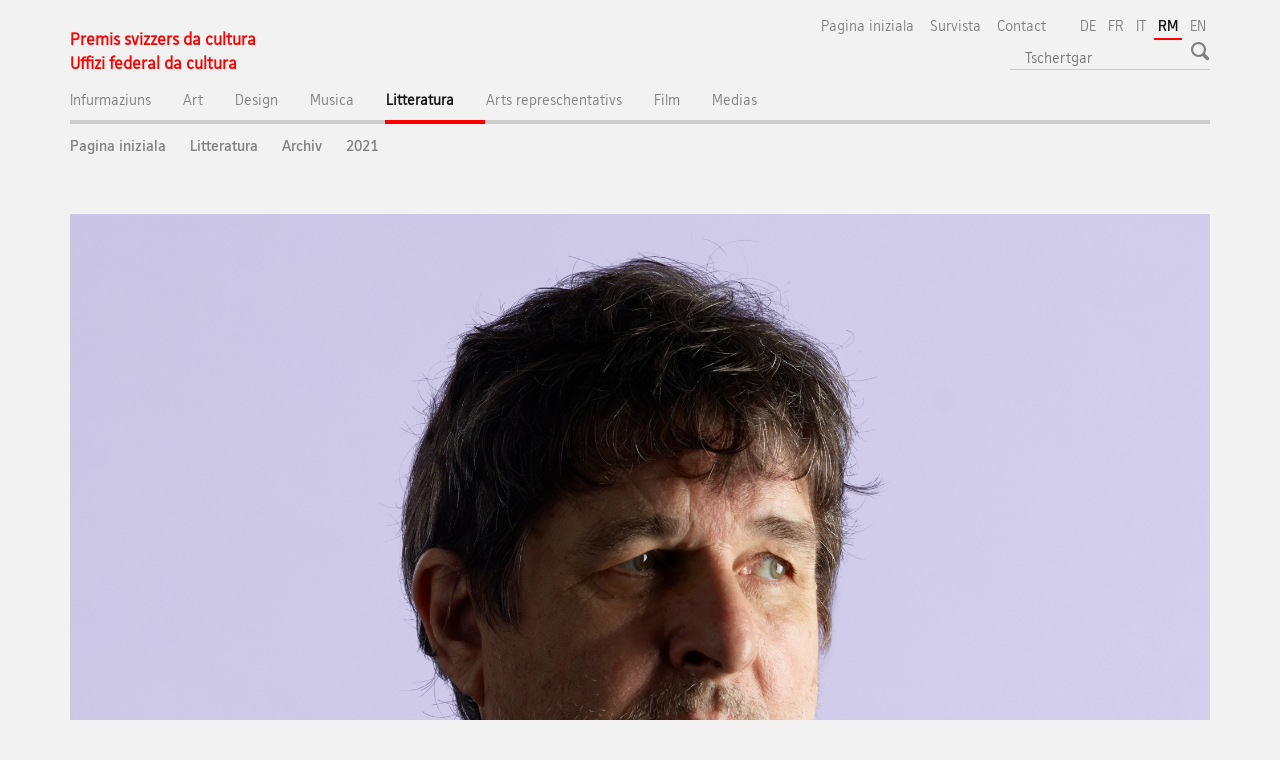

--- FILE ---
content_type: text/html;charset=utf-8
request_url: https://www.schweizerkulturpreise.ch/awards/rm/home/literatur/literatur-archiv/literatur-2021/frederic_pajak.html
body_size: 8246
content:

<!DOCTYPE HTML>
<!--[if lt IE 7 ]> <html lang="rm" class="no-js ie6 oldie"> <![endif]-->
<!--[if IE 7 ]> <html lang="rm" class="no-js ie7 oldie"> <![endif]-->
<!--[if IE 8 ]> <html lang="rm" class="no-js ie8 oldie"> <![endif]-->
<!--[if IE 9 ]> <html lang="rm" class="no-js ie9"> <![endif]-->
<!--[if gt IE 9 ]><!--><html lang="rm" class="no-js no-ie"> <!--<![endif]-->


    
<head>
    
    


	
	
		<title>Frédéric Pajak</title>
	
	


<meta charset="utf-8" />
<meta http-equiv="X-UA-Compatible" content="IE=edge" />
<meta name="viewport" content="width=device-width, initial-scale=1.0" />
<meta http-equiv="cleartype" content="on" />


	<meta name="msapplication-TileColor" content="#ffffff"/>
	<meta name="msapplication-TileImage" content="/etc/designs/core/frontend/guidelines/img/ico/mstile-144x144.png"/>
	<meta name="msapplication-config" content="/etc/designs/core/frontend/guidelines/img/ico/browserconfig.xml"/>



	
	
		
			<meta name="description" content="Grond premi svizzer da litteratura 2021" />
		
	


	<meta name="keywords" content="Litteratura,Premi svizzer da litteratura,Grond Premi Svizzer da litteratura,2021" />




<meta name="language" content="rm" />
<meta name="author" content="@ Uffizi federal da cultura" />




	<!-- current page in other languages -->
	
		<link rel="alternate" type="text/html" href="/awards/de/home/literatur/literatur-archiv/literatur-2021/frederic_pajak.html" hreflang="de" lang="de"/>
	
		<link rel="alternate" type="text/html" href="/awards/en/home/literatur/literatur-archiv/literatur-2021/frederic_pajak.html" hreflang="en" lang="en"/>
	
		<link rel="alternate" type="text/html" href="/awards/it/home/literatur/literatur-archiv/literatur-2021/frederic_pajak.html" hreflang="it" lang="it"/>
	
		<link rel="alternate" type="text/html" href="/awards/rm/home/literatur/literatur-archiv/literatur-2021/frederic_pajak.html" hreflang="rm" lang="rm"/>
	
		<link rel="alternate" type="text/html" href="/awards/fr/home/literatur/literatur-archiv/literatur-2021/frederic_pajak.html" hreflang="fr" lang="fr"/>
	




	<meta name="twitter:card" content="summary"/>
	
	
		<meta property="og:url" content="https://www.schweizerkulturpreise.ch/awards/rm/home/literatur/literatur-archiv/literatur-2021/frederic_pajak.html"/>
	
	<meta property="og:type" content="article"/>
	
		<meta property="og:title" content="Frédéric Pajak"/>
	
	
		<meta property="og:description" content="Grond premi svizzer da litteratura 2021"/>
	
	






    









	<!--style type="text/css" id="antiClickjack">body{display:none !important;}</style-->
	<script type="text/javascript">

		var styleElement = document.createElement('STYLE');
		styleElement.setAttribute('id', 'antiClickjack');
		styleElement.setAttribute('type', 'text/css');
		styleElement.innerHTML = 'body {display:none !important;}';
		document.getElementsByTagName('HEAD')[0].appendChild(styleElement);

		if (self === top) {
			var antiClickjack = document.getElementById("antiClickjack");
			antiClickjack.parentNode.removeChild(antiClickjack);
		} else {
			top.location = self.location;
		}
	</script>




<script src="/etc.clientlibs/clientlibs/granite/jquery.min.js"></script>
<script src="/etc.clientlibs/clientlibs/granite/utils.min.js"></script>



	<script>
		Granite.I18n.init({
			locale: "rm",
			urlPrefix: "/libs/cq/i18n/dict."
		});
	</script>



	<link rel="stylesheet" href="/etc/designs/core/frontend/guidelines.min.css" type="text/css">

	<link rel="stylesheet" href="/etc/designs/core/frontend/modules.min.css" type="text/css">

	
	<link rel="shortcut icon" href="/etc/designs/core/frontend/guidelines/img/ico/favicon.ico">
	<link rel="apple-touch-icon" sizes="57x57" href="/etc/designs/core/frontend/guidelines/img/ico/apple-touch-icon-57x57.png"/>
	<link rel="apple-touch-icon" sizes="114x114" href="/etc/designs/core/frontend/guidelines/img/ico/apple-touch-icon-114x114.png"/>
	<link rel="apple-touch-icon" sizes="72x72" href="/etc/designs/core/frontend/guidelines/img/ico/apple-touch-icon-72x72.png"/>
	<link rel="apple-touch-icon" sizes="144x144" href="/etc/designs/core/frontend/guidelines/img/ico/apple-touch-icon-144x144.png"/>
	<link rel="apple-touch-icon" sizes="60x60" href="/etc/designs/core/frontend/guidelines/img/ico/apple-touch-icon-60x60.png"/>
	<link rel="apple-touch-icon" sizes="120x120" href="/etc/designs/core/frontend/guidelines/img/ico/apple-touch-icon-120x120.png"/>
	<link rel="apple-touch-icon" sizes="76x76" href="/etc/designs/core/frontend/guidelines/img/ico/apple-touch-icon-76x76.png"/>
	<link rel="icon" type="image/png" href="/etc/designs/core/frontend/guidelines/img/ico/favicon-96x96.png" sizes="96x96"/>
	<link rel="icon" type="image/png" href="/etc/designs/core/frontend/guidelines/img/ico/favicon-16x16.png" sizes="16x16"/>
	<link rel="icon" type="image/png" href="/etc/designs/core/frontend/guidelines/img/ico/favicon-32x32.png" sizes="32x32"/>





	
	
		<link rel="stylesheet" type="text/css" href="/dam/awards/de/dokumente/CSS/stylenew.min.css"/>
	
	
	



	<!--[if lt IE 9]>
		<script src="https://cdnjs.cloudflare.com/polyfill/v2/polyfill.js?version=4.8.0"></script>
	<![endif]-->



    



    
        

	

    

</head>


    

<body class="mod mod-layout   skin-layout-template-contentpagefull">

<div class="mod mod-contentpage">
<ul class="access-keys" role="navigation">
    <li><a href="/awards/rm/home.html" accesskey="0">Homepage</a></li>
    
    <li><a href="#main-navigation" accesskey="1">Main navigation</a></li>
    
    
    <li><a href="#content" accesskey="2">Content area</a></li>
    
    
    <li><a href="#site-map" accesskey="3">Sitemap</a></li>
    
    
    <li><a href="#search-field" accesskey="4">Search</a></li>
    
</ul>
</div>

<!-- begin: container -->
<div class="container container-main">

    


<header style="background-size: cover; background-image:" role="banner">
	

	<div class="clearfix">
		

		
<!-- begin: metanav -->
<section class="nav-services clearfix">
	
	
		


	
	<h2>Frédéric Pajak</h2>

	

		
		

		<nav class="nav-lang">
			<ul>
				
					<li>
						
							
							
								<a href="/awards/de/home/literatur/literatur-archiv/literatur-2021/frederic_pajak.html" lang="de" title="tudestg" aria-label="tudestg">DE</a>
							
							
						
					</li>
				
					<li>
						
							
							
								<a href="/awards/fr/home/literatur/literatur-archiv/literatur-2021/frederic_pajak.html" lang="fr" title="franzos" aria-label="franzos">FR</a>
							
							
						
					</li>
				
					<li>
						
							
							
								<a href="/awards/it/home/literatur/literatur-archiv/literatur-2021/frederic_pajak.html" lang="it" title="talian" aria-label="talian">IT</a>
							
							
						
					</li>
				
					<li>
						
							
								<a class="active" lang="rm" title="rumantsch selected" aria-label="rumantsch selected">RM</a>
							
							
							
						
					</li>
				
					<li>
						
							
							
								<a href="/awards/en/home/literatur/literatur-archiv/literatur-2021/frederic_pajak.html" lang="en" title="englais" aria-label="englais">EN</a>
							
							
						
					</li>
				
			</ul>
		</nav>

	


		
		

    
        
            
            

                
                <h2 class="sr-only">Service navigation</h2>

                <nav class="nav-service">
                    <ul>
                        
                        
                            <li><a href="/awards/rm/home.html" title="Pagina iniziala" aria-label="Pagina iniziala" data-skipextcss="true">Pagina iniziala</a></li>
                        
                            <li><a href="/awards/rm/home/sitemap.html" title="Survista" aria-label="Survista" data-skipextcss="true">Survista</a></li>
                        
                            <li><a href="/awards/rm/home/allgemeine-informationen/kontaktformular.html" title="Contact" aria-label="Contact" data-skipextcss="true">Contact</a></li>
                        
                    </ul>
                </nav>

            
        
    


	
	
</section>
<!-- end: metanav -->

	</div>

	
		

	
	
		
<div class="mod mod-logo">
    
        
        
            
                <a href="/awards/rm/home.html" class="brand  hidden-xs" id="logo" title="Pagina iniziala" aria-label="Pagina iniziala">
                    
                        
                            <img src="/awards/rm/_jcr_content/logo/image.imagespooler.png/1561636725209/logo.png" alt="Premis svizzers da cultura"/>
                        
                        
                    
                    <h2 id="logo-desktop-departement">Premis svizzers da cultura<br/>Uffizi federal da cultura
                    </h2>
                </a>
                
            
        
    
</div>

	


	

 	
		


	



	
	
		

<div class="mod mod-searchfield">

	
		

		
			

			<!-- begin: sitesearch desktop-->
			<div class="mod mod-searchfield global-search global-search-standard">
				<form action="/awards/rm/home/suche.html" class="form-horizontal form-search pull-right">
					<h2 class="sr-only">Tschertgar</h2>
					<label for="search-field" class="sr-only"></label>
					<input id="search-field" name="query" class="form-control search-field" type="text" placeholder="Tschertgar"/>
                    <button class="icon icon--search icon--before" tabindex="0" role="button">
                        <span class="sr-only"></span>
                    </button>
                    <button class="icon icon--close icon--after search-reset" tabindex="0" role="button"><span class="sr-only"></span></button>
					<div class="search-results">
						<div class="search-results-list"></div>
					</div>
				</form>
			</div>
			<!-- end: sitesearch desktop-->

		
	

</div>

	



	

	
		


	

<div class="mod mod-themes">
	

		<nav class="navbar yamm yamm--select ddl-to-modal">
			<h2 class="sr-only">Themen A-Z</h2>
			<ul>
				<!-- Init dropdown with the `pull-right` class if you want to have your Topics select on the right -->
				<li class="dropdown pull-right">
					<a href="#" class="dropdown-toggle" data-toggle="dropdown">
						Themen A-Z <span class="icon icon--bottom"></span>
					</a>
					<!-- begin: flyout -->
					<ul class="dropdown-menu">
						<li>
							<!-- The `yamm-content` can contain any kind of content like tab, table, list, article... -->
							<div class="yamm-content container-fluid">

								
								<div class="row">
									<div class="col-sm-12">
										<button class="yamm-close btn btn-link icon icon--after icon--close pull-right">
											Schliessen
										</button>
									</div>
								</div>

								
				                <ul class="nav nav-tabs">
				                	
				                	
				                		<li><a href="#mf_keywords_tab" data-toggle="tab" data-url="/awards/rm/_jcr_content/themes.keywordsinit.html">Schlagworte</a></li>
				                	
				                	
				                </ul>

				                
				                <div class="tab-content">
								

								
								
									<div class="tab-pane" id="mf_keywords_tab"></div>
									<h2 class="sr-only visible-print-block">Schlagworte</h2>
								

								
								
								</div>
							</div>
						</li>
					</ul>
				</li>
			</ul>
		</nav>


</div>






	

 	


</header>



    


	
	
		

<div class="mod mod-mainnavigation">

	<!-- begin: mainnav -->
	<div class="nav-main yamm navbar" id="main-navigation">

		<h2 class="sr-only">
			Hauptnavigation
		</h2>

		
			


<!-- mobile mainnav buttonbar -->
 <section class="nav-mobile">
	<div class="table-row">
		<div class="nav-mobile-header">
			<div class="table-row">
				<span class="nav-mobile-logo">
					
						
						
							<img src="/etc/designs/core/frontend/guidelines/img/swiss.svg" onerror="this.onerror=null; this.src='/etc/designs/core/frontend/guidelines/img/swiss.png'" alt="@ Uffizi federal da cultura"/>
						
					
				</span>
				<h2>
					<a href="/awards/rm/home.html" title="Pagina iniziala" aria-label="Pagina iniziala">Premis svizzers da cultura</a>
				</h2>
			</div>
		</div>
		<div class="table-cell dropdown">
			<a href="#" class="nav-mobile-menu dropdown-toggle" data-toggle="dropdown">
				<span class="icon icon--menu"></span>
			</a>
			<div class="drilldown dropdown-menu" role="menu">
				<div class="drilldown-container">
					<nav class="nav-page-list">
						
							<ul aria-controls="submenu">
								
									
									
										<li>
											
												
												
													<a href="/awards/rm/home/allgemeine-informationen.html">Infurmaziuns </a>
												
											
										</li>
									
								
							</ul>
						
							<ul aria-controls="submenu">
								
									
									
										<li>
											
												
												
													<a href="/awards/rm/home/art.html">Art</a>
												
											
										</li>
									
								
							</ul>
						
							<ul aria-controls="submenu">
								
									
									
										<li>
											
												
												
													<a href="/awards/rm/home/design.html">Design</a>
												
											
										</li>
									
								
							</ul>
						
							<ul aria-controls="submenu">
								
									
									
										<li>
											
												
												
													<a href="/awards/rm/home/musik.html">Musica</a>
												
											
										</li>
									
								
							</ul>
						
							<ul aria-controls="submenu">
								
									
									
										<li>
											
												
												
													<a href="/awards/rm/home/literatur.html">Litteratura</a>
												
											
										</li>
									
								
							</ul>
						
							<ul aria-controls="submenu">
								
									
									
										<li>
											
												
												
													<a href="/awards/rm/home/darstellende-kuenste.html">Arts represchentativs</a>
												
											
										</li>
									
								
							</ul>
						
							<ul aria-controls="submenu">
								
									
									
										<li>
											
												
												
													<a href="/awards/rm/home/film.html">Film</a>
												
											
										</li>
									
								
							</ul>
						
							<ul aria-controls="submenu">
								
									
									
										<li>
											
												
												
													<a href="/awards/rm/home/medien.html">Medias</a>
												
											
										</li>
									
								
							</ul>
						

						<button class="yamm-close-bottom" aria-label="Schliessen">
							<span class="icon icon--top" aria-hidden="true"></span>
						</button>
					</nav>
				</div>
			</div>
		</div>
		<div class="table-cell dropdown">
			<a href="#" class="nav-mobile-menu dropdown-toggle" data-toggle="dropdown">
				<span class="icon icon--search"></span>
			</a>
			<div class="dropdown-menu" role="menu">
				
				



	
		


<div class="mod mod-searchfield">

    
        <div class="mod mod-searchfield global-search global-search-mobile">
            <form action="/awards/rm/home/suche.html" class="form  mod-searchfield-mobile" role="form">
                <h2 class="sr-only">Tschertgar</h2>
                <label for="search-field-phone" class="sr-only">
                    
                </label>
                <input id="search-field-phone" name="query" class="search-input form-control" type="text" placeholder="Tschertgar"/>
                <button class="icon icon--search icon--before" tabindex="0" role="button">
                    <span class="sr-only"></span>
                </button>
                <button class="icon icon--close icon--after search-reset" tabindex="0" role="button"><span class="sr-only"></span></button>

                <div class="search-results">
                    <div class="search-results-list"></div>
                </div>
            </form>
        </div>
    

</div>

	
	


				
			</div>
		</div>
	</div>
</section>

		

		
		<ul class="nav navbar-nav" aria-controls="submenu">

			
			

				
                
				

				<li class="dropdown yamm-fw  ">
					
						
			      		
							<a href="/awards/rm/home/allgemeine-informationen.html" aria-label="Infurmaziuns " class="dropdown-toggle" data-toggle="dropdown" data-url="/awards/rm/home/allgemeine-informationen/_jcr_content/par.html">Infurmaziuns </a>
							
							<ul class="dropdown-menu" role="menu" aria-controls="submenu">
								<li>
									<div class="yamm-content container-fluid">
										<div class="row">
											<div class="col-sm-12">
												<button class="yamm-close btn btn-link icon icon--after icon--close pull-right">Schliessen</button>
											</div>
										</div>
										<div class="row">
											<div class="col-md-12 main-column">

											</div>
										</div>
										<br><br><br>
										<button class="yamm-close-bottom" aria-label="Schliessen"><span class="icon icon--top"></span></button>
									</div>
								</li>
							</ul>
						
					
				</li>
			

				
                
				

				<li class="dropdown yamm-fw  ">
					
						
			      		
							<a href="/awards/rm/home/art.html" aria-label="Art" class="dropdown-toggle" data-toggle="dropdown" data-url="/awards/rm/home/art/_jcr_content/par.html">Art</a>
							
							<ul class="dropdown-menu" role="menu" aria-controls="submenu">
								<li>
									<div class="yamm-content container-fluid">
										<div class="row">
											<div class="col-sm-12">
												<button class="yamm-close btn btn-link icon icon--after icon--close pull-right">Schliessen</button>
											</div>
										</div>
										<div class="row">
											<div class="col-md-12 main-column">

											</div>
										</div>
										<br><br><br>
										<button class="yamm-close-bottom" aria-label="Schliessen"><span class="icon icon--top"></span></button>
									</div>
								</li>
							</ul>
						
					
				</li>
			

				
                
				

				<li class="dropdown yamm-fw  ">
					
						
			      		
							<a href="/awards/rm/home/design.html" aria-label="Design" class="dropdown-toggle" data-toggle="dropdown" data-url="/awards/rm/home/design/_jcr_content/par.html">Design</a>
							
							<ul class="dropdown-menu" role="menu" aria-controls="submenu">
								<li>
									<div class="yamm-content container-fluid">
										<div class="row">
											<div class="col-sm-12">
												<button class="yamm-close btn btn-link icon icon--after icon--close pull-right">Schliessen</button>
											</div>
										</div>
										<div class="row">
											<div class="col-md-12 main-column">

											</div>
										</div>
										<br><br><br>
										<button class="yamm-close-bottom" aria-label="Schliessen"><span class="icon icon--top"></span></button>
									</div>
								</li>
							</ul>
						
					
				</li>
			

				
                
				

				<li class="dropdown yamm-fw  ">
					
						
			      		
							<a href="/awards/rm/home/musik.html" aria-label="Musica" class="dropdown-toggle" data-toggle="dropdown" data-url="/awards/rm/home/musik/_jcr_content/par.html">Musica</a>
							
							<ul class="dropdown-menu" role="menu" aria-controls="submenu">
								<li>
									<div class="yamm-content container-fluid">
										<div class="row">
											<div class="col-sm-12">
												<button class="yamm-close btn btn-link icon icon--after icon--close pull-right">Schliessen</button>
											</div>
										</div>
										<div class="row">
											<div class="col-md-12 main-column">

											</div>
										</div>
										<br><br><br>
										<button class="yamm-close-bottom" aria-label="Schliessen"><span class="icon icon--top"></span></button>
									</div>
								</li>
							</ul>
						
					
				</li>
			

				
                
				

				<li class="dropdown yamm-fw  current">
					
						
			      		
							<a href="/awards/rm/home/literatur.html" aria-label="Litteratura" class="dropdown-toggle" data-toggle="dropdown" data-url="/awards/rm/home/literatur/_jcr_content/par.html">Litteratura<span class="sr-only">current page</span></a>
							
							<ul class="dropdown-menu" role="menu" aria-controls="submenu">
								<li>
									<div class="yamm-content container-fluid">
										<div class="row">
											<div class="col-sm-12">
												<button class="yamm-close btn btn-link icon icon--after icon--close pull-right">Schliessen</button>
											</div>
										</div>
										<div class="row">
											<div class="col-md-12 main-column">

											</div>
										</div>
										<br><br><br>
										<button class="yamm-close-bottom" aria-label="Schliessen"><span class="icon icon--top"></span></button>
									</div>
								</li>
							</ul>
						
					
				</li>
			

				
                
				

				<li class="dropdown yamm-fw  ">
					
						
			      		
							<a href="/awards/rm/home/darstellende-kuenste.html" aria-label="Arts represchentativs" class="dropdown-toggle" data-toggle="dropdown" data-url="/awards/rm/home/darstellende-kuenste/_jcr_content/par.html">Arts represchentativs</a>
							
							<ul class="dropdown-menu" role="menu" aria-controls="submenu">
								<li>
									<div class="yamm-content container-fluid">
										<div class="row">
											<div class="col-sm-12">
												<button class="yamm-close btn btn-link icon icon--after icon--close pull-right">Schliessen</button>
											</div>
										</div>
										<div class="row">
											<div class="col-md-12 main-column">

											</div>
										</div>
										<br><br><br>
										<button class="yamm-close-bottom" aria-label="Schliessen"><span class="icon icon--top"></span></button>
									</div>
								</li>
							</ul>
						
					
				</li>
			

				
                
				

				<li class="dropdown yamm-fw  ">
					
						
			      		
							<a href="/awards/rm/home/film.html" aria-label="Film" class="dropdown-toggle" data-toggle="dropdown" data-url="/awards/rm/home/film/_jcr_content/par.html">Film</a>
							
							<ul class="dropdown-menu" role="menu" aria-controls="submenu">
								<li>
									<div class="yamm-content container-fluid">
										<div class="row">
											<div class="col-sm-12">
												<button class="yamm-close btn btn-link icon icon--after icon--close pull-right">Schliessen</button>
											</div>
										</div>
										<div class="row">
											<div class="col-md-12 main-column">

											</div>
										</div>
										<br><br><br>
										<button class="yamm-close-bottom" aria-label="Schliessen"><span class="icon icon--top"></span></button>
									</div>
								</li>
							</ul>
						
					
				</li>
			

				
                
				

				<li class="dropdown yamm-fw  ">
					
						
			      		
							<a href="/awards/rm/home/medien.html" aria-label="Medias" class="dropdown-toggle" data-toggle="dropdown" data-url="/awards/rm/home/medien/_jcr_content/par.html">Medias</a>
							
							<ul class="dropdown-menu" role="menu" aria-controls="submenu">
								<li>
									<div class="yamm-content container-fluid">
										<div class="row">
											<div class="col-sm-12">
												<button class="yamm-close btn btn-link icon icon--after icon--close pull-right">Schliessen</button>
											</div>
										</div>
										<div class="row">
											<div class="col-md-12 main-column">

											</div>
										</div>
										<br><br><br>
										<button class="yamm-close-bottom" aria-label="Schliessen"><span class="icon icon--top"></span></button>
									</div>
								</li>
							</ul>
						
					
				</li>
			
		</ul>
	</div>
</div>

	



    

<!-- begin: main -->
<div class="container-fluid hidden-xs">
	<div class="row">
		<div class="col-sm-12">
			
	


<div class="mod mod-breadcrumb">
	<h2 id="br1" class="sr-only">Breadcrumb</h2>
	<ol class="breadcrumb" role="menu" aria-labelledby="br1">
		
			<li><a href="/awards/rm/home.html" title="Pagina iniziala" aria-label="Pagina iniziala">Pagina iniziala</a><span class="icon icon--greater"></span></li>
		
			<li><a href="/awards/rm/home/literatur.html" title="Litteratura" aria-label="Litteratura">Litteratura</a><span class="icon icon--greater"></span></li>
		
			<li><a href="/awards/rm/home/literatur/literatur-archiv.html" title="Archiv" aria-label="Archiv">Archiv</a><span class="icon icon--greater"></span></li>
		
			<li><a href="/awards/rm/home/literatur/literatur-archiv/literatur-2021.html" title="2021" aria-label="2021">2021</a><span class="icon icon--greater"></span></li>
		
		<li class="active" role="presentation">Frédéric Pajak</li>
	</ol>
</div>

	
		</div>
	</div>
</div>



	
	
		<div class="container-fluid">
			

<div class="row">
 
 	<div class="col-md-12 main-column main-content js-glossary-context" id="content">
    	

<div class="visible-xs visible-sm">
	<p><a href="#context-sidebar" class="icon icon--before icon--root">Zum Ende der Seite</a></p>
</div>

<div class="contentHead">
	



<div class="mod mod-backtooverview">
	
</div>


	
	


	
	
		<a href="javascript:$.printPreview.printPreview()" onclick="" class="icon icon--before icon--print pull-right" title="Stampar la pagina"></a>
	




	
	

<div class="mod mod-contentpage">
    <h1 class="text-inline sr-only">Frédéric Pajak</h1>
</div>

</div>	






<div class="mod mod-image">
	
		
		
			
				
				
				
				
					<figure class="">
						<img src="/awards/rm/home/literatur/literatur-archiv/literatur-2021/frederic_pajak/_jcr_content/par/image_1314042122/image.imagespooler.jpg/1613467266426/original/SLP_WEB_PORTRAITS_PAJAK_1_2000x1500.jpg" alt="PAJAK"/><figcaption><small class="copyright">&copy; BAK / Julien Chavaillaz</small></figcaption>
					</figure>
				
			
		
	
</div>
<div class="mod mod-text">
    
        
        
            <article class="clearfix">
                
                    <h2>Frédéric Pajak<br>
</h2>
<p><b>Grond premi svizzer da litteratura 2021</b></p>
<p>Frédéric Pajak scriva, malegia, dissegna, publitgescha. Sia ovra para adina d'<i>empruvar</i>, da tschertgar sia via sin il santeri da las persvasiuns, da sa perder en ils labirints d'ina istorgia sutterrana deditgada als victorisads, als emblidads, als antiquads.<br>
</p>
<div style="position: absolute; left: -10000px; width: 9000px; top: 0px; height: 16px; overflow: hidden;"><div><p class="MsoNormal" style="text-align: justify;"><span lang="RM" style="font-family: &quot;Times&quot;,serif; mso-bidi-font-family: &quot;Times New Roman&quot;; mso-ansi-language: RM;">Frédéric
Pajak scriva, malegia, dissegna, publitgescha. Sia ovra para adina d'<i style="mso-bidi-font-style: normal;">empruvar</i>, da tschertgar sia via sin il
santeri da las persvasiuns, da sa perder en ils labirints d'ina istorgia
sutterrana deditgada als victorisads, als emblidads, als antiquads.</span></p>
<br>
</div>
</div>

                
                
            </article>
        
    
</div>
<div class="mod mod-image">
	
		
		
			
				
				
				
				
					<figure class="">
						<img src="/awards/rm/home/literatur/literatur-archiv/literatur-2021/frederic_pajak/_jcr_content/par/image_1351934697/image.imagespooler.jpg/1610108198851/SLP_WEB_LIVRE_PAJAK_338x450.jpg" alt="Grand Prix/ PAJAK"/><figcaption><small class="copyright">&copy; BAK / Julien Chavaillaz</small></figcaption>
					</figure>
				
			
		
	
</div>
<div class="mod mod-text">
    
        
        
            <article class="clearfix">
                
                    <p>Cun el sa movain nus, dapi var ventg ovras, a l'ur da la litteratura, là nua che las etichettas dals geners sa schlian. Là nua che dapi <i>L'immense solitude</i> (1999), sa mesiran text e dissegn per inventar ina furma nova, ina furma da libertad rigurusa. La prosa va sia atgna via; ils dissegns da tinta stgira e precisa, quadratics sco las fanestras en il passà, sugereschan lur agen orizont. Frédéric Pajak scriva «i plova» sut ina cuntrada illuminada dal sulegl. A partir da quest mument daventa tut pussaivel, e l'imaginaziun sa fultscha tranter questas duas linguas oppostas, en il precipizi snuaivel che s'avra amez la pagina.</p>
<p>Il punct culminant (provisoric) da sia ovra è il generus <i>Manifeste incertain</i>, bel sco in oximoron. Ina polifonia intima, in labirint da regurdientschas sparpagliadas, d'autoficziun balbegionta, da meditaziuns improvisadas e da biografias en mieulas. In cudesch infinit che ha, suenter nov toms, suenter pliras millis paginas e suenter nundumbraivels dissegns, la finala tuttina chattà ina fin. Da la sventira da Walter Benjamin, sur las identitads multiplas da Fernando Pessoa fin a la narradad da Vincent van Gogh, exprima Frédéric Pajak tut las nianzas da la desperaziun, senza emblidar sia atgna. Tranter siemi e revolta lascha el resplender sia solitariadad en las ovras dals picturs, da las poetessas e dals pensaders, als quals el deditgescha purtrets nunemblidaivels.</p>
<p>In scriptur-dissegnader che sa sfundra en la melanconia? Gea, ma en ina melanconia splenduranta, d'ina eloquenza rara, d'ina luciditad suverana – sche nus ans regurdain dal fatg che <i>lucidus</i> signifitga «clar, luminus, manifest». Inventader da gasettas implacablas ed efemeras, creatur dals Cahiers dessinés, en ils quals els publitgescha las artistas ed ils artists ch'el ama, e sco essaist da l'intschertezza illuminescha Frédéric Pajak il cor dals auters e stauscha enavos en la tinta naira sias atgnas sumbrivas. E sia ovra è ina illuminaziun.<br>
</p>

                
                
            </article>
        
    
</div>
<div class="mod mod-download">
	
	
	
	<p>
		<a href="/dam/awards/de/dokumente/2021/literatur/interview-pajak.pdf.download.pdf/Entertien%20avec%20F.%20Pajak_d%C3%A9cembre%202020.pdf" title="Entretien avec Frédéric Pajak" class="icon icon--before icon--pdf">Entretien avec Fr&eacute;d&eacute;ric Pajak<span class="text-dimmed"> (PDF, 391 kB, 13.01.2021)</span></a>
	</p>
	
	
</div>
<div class="mod mod-columncontrols">
		
			
			
				
					
					
						<div class="row">
							
								<div class="col-md-6 col-sm-4">
									
<div class="mod mod-video">

	

	
		
		

			

				
				

				
				
					

					

					

					<div>
						<div class="clearfix  ">
							
							
								
								
									<iframe title="vimeo-player" src="https://player.vimeo.com/video/554641154" width="1140" height="641" frameborder="0" allowfullscreen wmode="Opaque"></iframe>
								
							

							
							
								
								
									
										<h2>Frédéric Pajak</h2>
									
								
							
							
							
						</div>
					</div>

				

			
		
	



</div>



    
        
    



								</div>
							
								<div class="col-md-6 col-sm-8">
									


    
        
    



								</div>
							
						</div>
					
				
			
		
</div>




    
        
    


		






<div class="mod mod-backtooverview">
	
</div>




<div class="clearfix">
	





	
	
	
		
	







	
	


	<p class="pull-right">
		<small>
			
				<a href="#" class="icon icon--before icon--power hidden-print">
					Tar il cumenzament da la pagina
				</a>
			
		</small>
	</p>
 
</div>


	
		


	

	
<div class="mod mod-socialshare">
	

	<div class="social-sharing" aria-labelledby="social_share">
		<label id="social_share" class="sr-only">Social share</label>
		
			<a href="#" aria-label="Facebook" data-analytics="facebook" onclick="window.open('https://www.facebook.com/sharer/sharer.php?u='+encodeURIComponent(location.href), 'share-dialog', 'width=626,height=436'); return false;">
				<img src="/etc/designs/core/frontend/guidelines/img/FB-f-Logo__blue_29.png" width="16px" height="16px" alt="">
			</a>
		
		
		
			<a href="#" aria-label="Twitter" data-analytics="twitter" onclick="window.open('http://twitter.com/share?text='+encodeURIComponent('Frédéric Pajak')+'&url='+encodeURIComponent(location.href), 'share-dialog', 'width=626,height=436'); return false;">
				<img src="/etc/designs/core/frontend/guidelines/img/Twitter_logo_blue.png" width="16px" height="16px" alt="">
			</a>
		

		
			<a href="#" aria-label="Xing" data-analytics="xing" onclick="window.open('https://www.xing.com/spi/shares/new?url='+encodeURIComponent(location.href), 'share-dialog', 'width=600,height=450'); return false;">
				<img src="/etc/designs/core/frontend/assets/img/ico-xing.png" width="16px" height="16px" alt=""/>
			</a>
		

		
			<a href="#" aria-label="LinkedIn" data-analytics="linkedin" onclick="window.open('https://www.linkedin.com/shareArticle?mini=true&url='+encodeURIComponent(location.href), 'share-dialog', 'width=600,height=450'); return false;">
				<img src="/etc/designs/core/frontend/assets/img/ico-linkedin.png" width="16px" height="16px" alt=""/>
			</a>
		
	</div>
</div>

	
	

	

    </div>

</div>

		</div>
	

<!-- end: main -->


    <span class="visible-print">https://www.schweizerkulturpreise.ch/content/awards/rm/home/literatur/literatur-archiv/literatur-2021/frederic_pajak.html</span>

    
<footer role="contentinfo">
	<h2 class="sr-only">Footer</h2>

  

  
	<a name="context-sidebar"></a>
  

  
  

  	

    
        
            <div class="container-fluid footer-service">
                <h3>@ Uffizi federal da cultura</h3>
                <nav>
                    <ul>
                        
                        
                            <li><a href="/awards/rm/home.html" title="Pagina iniziala" aria-label="Pagina iniziala">Pagina iniziala</a></li>
                        
                            <li><a href="/awards/rm/home/sitemap.html" title="Survista" aria-label="Survista">Survista</a></li>
                        
                            <li><a href="/awards/rm/home/allgemeine-informationen/kontaktformular.html" title="Contact" aria-label="Contact">Contact</a></li>
                        
                    </ul>
                </nav>
            </div>
        
    



	


  	<div class="container-fluid">
  		
	


	
		
		
			
		
	



		
	

<div class="mod mod-cobranding">
    
        
        
            <div class="mod mod-cobranding">
                
                    <h3>Ina site da l’Uffizi federal da cultura</h3>
                
                <div class="row">
                    
                        <div class="col-xs-4 col-sm-3 col-md-2">
                            <div class="thumbnail-wrapper">
                                <a href="https://www.bak.admin.ch/bak/rm/home.html" class="thumbnail" target="_blank" title="">
                                    <figure><img src="/awards/rm/_jcr_content/cobranding/logos/3148_1558527879440/image.imagespooler.png/1558544436962/2000.200/logo_bak.png" alt="Uffizi federal da cultura UFC"/><figcaption>
                                        <span></span>
                                    </figcaption></figure></a>
                            </div>
                        </div>
                    
                </div>
            </div>
        
    
</div>




  		<!-- begin: logo phone -->
		
			
			

	
		
<div class="mod mod-logo">
	
	
		
			<hr class="footer-line visible-xs">
			<img src="/awards/rm/_jcr_content/logo/image.imagespooler.png/1561636725209/logo.png" class="visible-xs" alt="Premis svizzers da cultura"/>
		
		
	
	
</div>
	
	


			
		
	 	<!-- end: logo phone -->
  	</div>

    

<div class="footer-address">
	

	<span class="hidden-xs">@ Uffizi federal da cultura</span>


	

	
		
			<nav class="pull-right">
				<ul>
					
						<li><a href="/awards/rm/home/allgemeine-informationen/kontaktformular.html" title="Contact" aria-label="Contact" data-skipextcss="true">Contact</a></li>
					
						<li><a href="https://www.admin.ch/gov/de/start/rechtliches.html" target="_blank" aria-label="Basas legalas" title="">Basas legalas</a></li>
					
				</ul>
			</nav>
		
		
	


</div>


  
  

</footer>        


    <div class="modal" id="nav_modal_rnd">
        <!-- modal -->
    </div>

</div>
<!-- end: container -->



<script src="/etc.clientlibs/clientlibs/granite/jquery/granite/csrf.min.js"></script>
<script src="/etc/clientlibs/granite/jquery/granite/csrf.min.js"></script>



	<script type="text/javascript" src="/etc/designs/core/frontend/modules.js"></script>





	





	<!-- [base64] -->





 
	




	<!-- Matomo -->
<script type="text/javascript">
  var _paq = window._paq || [];
  /* tracker methods like "setCustomDimension" should be called before "trackPageView" */
  _paq.push(['trackPageView']);
  _paq.push(['enableLinkTracking']);
  (function() {
    var u="https://analytics.bit.admin.ch/";
    _paq.push(['setTrackerUrl', u+'matomo.php']);
    _paq.push(['setSiteId', '101']);
    var d=document, g=d.createElement('script'), s=d.getElementsByTagName('script')[0];
    g.type='text/javascript'; g.async=true; g.defer=true; g.src=u+'matomo.js'; s.parentNode.insertBefore(g,s);
  })();
</script>
<!-- End Matomo Code -->





</body>

    

</html>


--- FILE ---
content_type: text/html; charset=UTF-8
request_url: https://player.vimeo.com/video/554641154
body_size: 6478
content:
<!DOCTYPE html>
<html lang="en">
<head>
  <meta charset="utf-8">
  <meta name="viewport" content="width=device-width,initial-scale=1,user-scalable=yes">
  
  <link rel="canonical" href="https://player.vimeo.com/video/554641154">
  <meta name="googlebot" content="noindex,indexifembedded">
  
  
  <title>PLS_PAJAK_final on Vimeo</title>
  <style>
      body, html, .player, .fallback {
          overflow: hidden;
          width: 100%;
          height: 100%;
          margin: 0;
          padding: 0;
      }
      .fallback {
          
              background-color: transparent;
          
      }
      .player.loading { opacity: 0; }
      .fallback iframe {
          position: fixed;
          left: 0;
          top: 0;
          width: 100%;
          height: 100%;
      }
  </style>
  <link rel="modulepreload" href="https://f.vimeocdn.com/p/4.46.19/js/player.module.js" crossorigin="anonymous">
  <link rel="modulepreload" href="https://f.vimeocdn.com/p/4.46.19/js/vendor.module.js" crossorigin="anonymous">
  <link rel="preload" href="https://f.vimeocdn.com/p/4.46.19/css/player.css" as="style">
</head>

<body>


<div class="vp-placeholder">
    <style>
        .vp-placeholder,
        .vp-placeholder-thumb,
        .vp-placeholder-thumb::before,
        .vp-placeholder-thumb::after {
            position: absolute;
            top: 0;
            bottom: 0;
            left: 0;
            right: 0;
        }
        .vp-placeholder {
            visibility: hidden;
            width: 100%;
            max-height: 100%;
            height: calc(2160 / 3840 * 100vw);
            max-width: calc(3840 / 2160 * 100vh);
            margin: auto;
        }
        .vp-placeholder-carousel {
            display: none;
            background-color: #000;
            position: absolute;
            left: 0;
            right: 0;
            bottom: -60px;
            height: 60px;
        }
    </style>

    

    
        <style>
            .vp-placeholder-thumb {
                overflow: hidden;
                width: 100%;
                max-height: 100%;
                margin: auto;
            }
            .vp-placeholder-thumb::before,
            .vp-placeholder-thumb::after {
                content: "";
                display: block;
                filter: blur(7px);
                margin: 0;
                background: url(https://i.vimeocdn.com/video/1146294216-e623a29ec33dc3b3295092b874ae78ea809f113abb06ad7667a6e01ba9d0b550-d?mw=80&q=85) 50% 50% / contain no-repeat;
            }
            .vp-placeholder-thumb::before {
                 
                margin: -30px;
            }
        </style>
    

    <div class="vp-placeholder-thumb"></div>
    <div class="vp-placeholder-carousel"></div>
    <script>function placeholderInit(t,h,d,s,n,o){var i=t.querySelector(".vp-placeholder"),v=t.querySelector(".vp-placeholder-thumb");if(h){var p=function(){try{return window.self!==window.top}catch(a){return!0}}(),w=200,y=415,r=60;if(!p&&window.innerWidth>=w&&window.innerWidth<y){i.style.bottom=r+"px",i.style.maxHeight="calc(100vh - "+r+"px)",i.style.maxWidth="calc("+n+" / "+o+" * (100vh - "+r+"px))";var f=t.querySelector(".vp-placeholder-carousel");f.style.display="block"}}if(d){var e=new Image;e.onload=function(){var a=n/o,c=e.width/e.height;if(c<=.95*a||c>=1.05*a){var l=i.getBoundingClientRect(),g=l.right-l.left,b=l.bottom-l.top,m=window.innerWidth/g*100,x=window.innerHeight/b*100;v.style.height="calc("+e.height+" / "+e.width+" * "+m+"vw)",v.style.maxWidth="calc("+e.width+" / "+e.height+" * "+x+"vh)"}i.style.visibility="visible"},e.src=s}else i.style.visibility="visible"}
</script>
    <script>placeholderInit(document,  false ,  true , "https://i.vimeocdn.com/video/1146294216-e623a29ec33dc3b3295092b874ae78ea809f113abb06ad7667a6e01ba9d0b550-d?mw=80\u0026q=85",  3840 ,  2160 );</script>
</div>

<div id="player" class="player"></div>
<script>window.playerConfig = {"cdn_url":"https://f.vimeocdn.com","vimeo_api_url":"api.vimeo.com","request":{"files":{"dash":{"cdns":{"akfire_interconnect_quic":{"avc_url":"https://vod-adaptive-ak.vimeocdn.com/exp=1765657005~acl=%2Fef6c460d-d520-4cb1-b833-86a919c01bd1%2Fpsid%3D6812f726178649e8ff92e010399b3c173649fbd912090cbed0b16d671068519d%2F%2A~hmac=a9ac62cbdb87556b71282ec56f2b360258783d1b9f2e5b7f7d2b84820758b182/ef6c460d-d520-4cb1-b833-86a919c01bd1/psid=6812f726178649e8ff92e010399b3c173649fbd912090cbed0b16d671068519d/v2/playlist/av/primary/prot/cXNyPTE/playlist.json?omit=av1-hevc\u0026pathsig=8c953e4f~zhHmdxYzaueUCSgx-E12j80qXGzS_PKvtCB8dLTMCs8\u0026qsr=1\u0026r=dXM%3D\u0026rh=RjQ1V","origin":"gcs","url":"https://vod-adaptive-ak.vimeocdn.com/exp=1765657005~acl=%2Fef6c460d-d520-4cb1-b833-86a919c01bd1%2Fpsid%3D6812f726178649e8ff92e010399b3c173649fbd912090cbed0b16d671068519d%2F%2A~hmac=a9ac62cbdb87556b71282ec56f2b360258783d1b9f2e5b7f7d2b84820758b182/ef6c460d-d520-4cb1-b833-86a919c01bd1/psid=6812f726178649e8ff92e010399b3c173649fbd912090cbed0b16d671068519d/v2/playlist/av/primary/prot/cXNyPTE/playlist.json?pathsig=8c953e4f~zhHmdxYzaueUCSgx-E12j80qXGzS_PKvtCB8dLTMCs8\u0026qsr=1\u0026r=dXM%3D\u0026rh=RjQ1V"},"fastly_skyfire":{"avc_url":"https://skyfire.vimeocdn.com/1765657005-0xea089898ea40e3be4183791e766bf4aced66a022/ef6c460d-d520-4cb1-b833-86a919c01bd1/psid=6812f726178649e8ff92e010399b3c173649fbd912090cbed0b16d671068519d/v2/playlist/av/primary/prot/cXNyPTE/playlist.json?omit=av1-hevc\u0026pathsig=8c953e4f~zhHmdxYzaueUCSgx-E12j80qXGzS_PKvtCB8dLTMCs8\u0026qsr=1\u0026r=dXM%3D\u0026rh=RjQ1V","origin":"gcs","url":"https://skyfire.vimeocdn.com/1765657005-0xea089898ea40e3be4183791e766bf4aced66a022/ef6c460d-d520-4cb1-b833-86a919c01bd1/psid=6812f726178649e8ff92e010399b3c173649fbd912090cbed0b16d671068519d/v2/playlist/av/primary/prot/cXNyPTE/playlist.json?pathsig=8c953e4f~zhHmdxYzaueUCSgx-E12j80qXGzS_PKvtCB8dLTMCs8\u0026qsr=1\u0026r=dXM%3D\u0026rh=RjQ1V"}},"default_cdn":"akfire_interconnect_quic","separate_av":true,"streams":[{"profile":"172","id":"b1426fe8-8edf-47e1-ba85-4f4c69fd530d","fps":25,"quality":"2160p"},{"profile":"d0b41bac-2bf2-4310-8113-df764d486192","id":"d9da87a7-d316-49b2-9a6e-150f03a3b4f5","fps":25,"quality":"240p"},{"profile":"164","id":"9f97bcfb-86f4-4a2c-a133-2e6b4531c7ea","fps":25,"quality":"360p"},{"profile":"175","id":"cb3d05f2-20c5-438a-a01a-eb6dc10222ed","fps":25,"quality":"1080p"},{"profile":"174","id":"e8f8269a-45b0-4813-8863-6a9992072235","fps":25,"quality":"720p"},{"profile":"165","id":"f4c92e45-caef-481e-8e14-b6cdaf0be80a","fps":25,"quality":"540p"},{"profile":"170","id":"3cb063c8-fb1e-472b-bc14-8e80b6e996b8","fps":25,"quality":"1440p"}],"streams_avc":[{"profile":"170","id":"3cb063c8-fb1e-472b-bc14-8e80b6e996b8","fps":25,"quality":"1440p"},{"profile":"172","id":"b1426fe8-8edf-47e1-ba85-4f4c69fd530d","fps":25,"quality":"2160p"},{"profile":"d0b41bac-2bf2-4310-8113-df764d486192","id":"d9da87a7-d316-49b2-9a6e-150f03a3b4f5","fps":25,"quality":"240p"},{"profile":"164","id":"9f97bcfb-86f4-4a2c-a133-2e6b4531c7ea","fps":25,"quality":"360p"},{"profile":"175","id":"cb3d05f2-20c5-438a-a01a-eb6dc10222ed","fps":25,"quality":"1080p"},{"profile":"174","id":"e8f8269a-45b0-4813-8863-6a9992072235","fps":25,"quality":"720p"},{"profile":"165","id":"f4c92e45-caef-481e-8e14-b6cdaf0be80a","fps":25,"quality":"540p"}]},"hls":{"cdns":{"akfire_interconnect_quic":{"avc_url":"https://vod-adaptive-ak.vimeocdn.com/exp=1765657005~acl=%2Fef6c460d-d520-4cb1-b833-86a919c01bd1%2Fpsid%3D6812f726178649e8ff92e010399b3c173649fbd912090cbed0b16d671068519d%2F%2A~hmac=a9ac62cbdb87556b71282ec56f2b360258783d1b9f2e5b7f7d2b84820758b182/ef6c460d-d520-4cb1-b833-86a919c01bd1/psid=6812f726178649e8ff92e010399b3c173649fbd912090cbed0b16d671068519d/v2/playlist/av/primary/prot/cXNyPTE/playlist.m3u8?omit=av1-hevc-opus\u0026pathsig=8c953e4f~RpoFCLg1WTRFfu0EIRNpRXSPBvdwRVOa5k0frneYe_k\u0026qsr=1\u0026r=dXM%3D\u0026rh=RjQ1V\u0026sf=fmp4","origin":"gcs","url":"https://vod-adaptive-ak.vimeocdn.com/exp=1765657005~acl=%2Fef6c460d-d520-4cb1-b833-86a919c01bd1%2Fpsid%3D6812f726178649e8ff92e010399b3c173649fbd912090cbed0b16d671068519d%2F%2A~hmac=a9ac62cbdb87556b71282ec56f2b360258783d1b9f2e5b7f7d2b84820758b182/ef6c460d-d520-4cb1-b833-86a919c01bd1/psid=6812f726178649e8ff92e010399b3c173649fbd912090cbed0b16d671068519d/v2/playlist/av/primary/prot/cXNyPTE/playlist.m3u8?omit=opus\u0026pathsig=8c953e4f~RpoFCLg1WTRFfu0EIRNpRXSPBvdwRVOa5k0frneYe_k\u0026qsr=1\u0026r=dXM%3D\u0026rh=RjQ1V\u0026sf=fmp4"},"fastly_skyfire":{"avc_url":"https://skyfire.vimeocdn.com/1765657005-0xea089898ea40e3be4183791e766bf4aced66a022/ef6c460d-d520-4cb1-b833-86a919c01bd1/psid=6812f726178649e8ff92e010399b3c173649fbd912090cbed0b16d671068519d/v2/playlist/av/primary/prot/cXNyPTE/playlist.m3u8?omit=av1-hevc-opus\u0026pathsig=8c953e4f~RpoFCLg1WTRFfu0EIRNpRXSPBvdwRVOa5k0frneYe_k\u0026qsr=1\u0026r=dXM%3D\u0026rh=RjQ1V\u0026sf=fmp4","origin":"gcs","url":"https://skyfire.vimeocdn.com/1765657005-0xea089898ea40e3be4183791e766bf4aced66a022/ef6c460d-d520-4cb1-b833-86a919c01bd1/psid=6812f726178649e8ff92e010399b3c173649fbd912090cbed0b16d671068519d/v2/playlist/av/primary/prot/cXNyPTE/playlist.m3u8?omit=opus\u0026pathsig=8c953e4f~RpoFCLg1WTRFfu0EIRNpRXSPBvdwRVOa5k0frneYe_k\u0026qsr=1\u0026r=dXM%3D\u0026rh=RjQ1V\u0026sf=fmp4"}},"default_cdn":"akfire_interconnect_quic","separate_av":true}},"file_codecs":{"av1":[],"avc":["3cb063c8-fb1e-472b-bc14-8e80b6e996b8","b1426fe8-8edf-47e1-ba85-4f4c69fd530d","d9da87a7-d316-49b2-9a6e-150f03a3b4f5","9f97bcfb-86f4-4a2c-a133-2e6b4531c7ea","cb3d05f2-20c5-438a-a01a-eb6dc10222ed","e8f8269a-45b0-4813-8863-6a9992072235","f4c92e45-caef-481e-8e14-b6cdaf0be80a"],"hevc":{"dvh1":[],"hdr":[],"sdr":[]}},"lang":"en","referrer":"https://www.schweizerkulturpreise.ch/awards/rm/home/literatur/literatur-archiv/literatur-2021/frederic_pajak.html","cookie_domain":".vimeo.com","signature":"3d7061e145275dec5889776a5aebaeb0","timestamp":1765653405,"expires":3600,"thumb_preview":{"url":"https://videoapi-sprites.vimeocdn.com/video-sprites/image/625bfd57-c7e1-4482-b041-b0a33a356066.0.jpeg?ClientID=sulu\u0026Expires=1765657005\u0026Signature=dc879c40cf60fc27534832d2b33fbe9675f70223","height":2880,"width":4260,"frame_height":240,"frame_width":426,"columns":10,"frames":120},"currency":"USD","session":"ce9bd0c9328fef65907cef7d898d41be70cc657e1765653405","cookie":{"volume":1,"quality":null,"hd":0,"captions":null,"transcript":null,"captions_styles":{"color":null,"fontSize":null,"fontFamily":null,"fontOpacity":null,"bgOpacity":null,"windowColor":null,"windowOpacity":null,"bgColor":null,"edgeStyle":null},"audio_language":null,"audio_kind":null,"qoe_survey_vote":0,"languages_toast":0},"build":{"backend":"f9ca716","js":"4.46.19"},"urls":{"js":"https://f.vimeocdn.com/p/4.46.19/js/player.js","js_base":"https://f.vimeocdn.com/p/4.46.19/js","js_module":"https://f.vimeocdn.com/p/4.46.19/js/player.module.js","js_vendor_module":"https://f.vimeocdn.com/p/4.46.19/js/vendor.module.js","locales_js":{"de-DE":"https://f.vimeocdn.com/p/4.46.19/js/player.de-DE.js","en":"https://f.vimeocdn.com/p/4.46.19/js/player.js","es":"https://f.vimeocdn.com/p/4.46.19/js/player.es.js","fr-FR":"https://f.vimeocdn.com/p/4.46.19/js/player.fr-FR.js","ja-JP":"https://f.vimeocdn.com/p/4.46.19/js/player.ja-JP.js","ko-KR":"https://f.vimeocdn.com/p/4.46.19/js/player.ko-KR.js","pt-BR":"https://f.vimeocdn.com/p/4.46.19/js/player.pt-BR.js","zh-CN":"https://f.vimeocdn.com/p/4.46.19/js/player.zh-CN.js"},"ambisonics_js":"https://f.vimeocdn.com/p/external/ambisonics.min.js","barebone_js":"https://f.vimeocdn.com/p/4.46.19/js/barebone.js","chromeless_js":"https://f.vimeocdn.com/p/4.46.19/js/chromeless.js","three_js":"https://f.vimeocdn.com/p/external/three.rvimeo.min.js","vuid_js":"https://f.vimeocdn.com/js_opt/modules/utils/vuid.min.js","hive_sdk":"https://f.vimeocdn.com/p/external/hive-sdk.js","hive_interceptor":"https://f.vimeocdn.com/p/external/hive-interceptor.js","proxy":"https://player.vimeo.com/static/proxy.html","css":"https://f.vimeocdn.com/p/4.46.19/css/player.css","chromeless_css":"https://f.vimeocdn.com/p/4.46.19/css/chromeless.css","fresnel":"https://arclight.vimeo.com/add/player-stats","player_telemetry_url":"https://arclight.vimeo.com/player-events","telemetry_base":"https://lensflare.vimeo.com"},"flags":{"plays":1,"dnt":0,"autohide_controls":0,"preload_video":"metadata_on_hover","qoe_survey_forced":0,"ai_widget":0,"ecdn_delta_updates":0,"disable_mms":0,"check_clip_skipping_forward":0},"country":"US","client":{"ip":"3.131.93.150"},"ab_tests":{"cross_origin_texttracks":{"group":"control","track":false,"data":null}},"atid":"49551216.1765653405","ai_widget_signature":"63635cf8e4b63888765b9ff34d14b335d7c25b119eff18b47fe87f2873a90254_1765657005","config_refresh_url":"https://player.vimeo.com/video/554641154/config/request?atid=49551216.1765653405\u0026expires=3600\u0026referrer=https%3A%2F%2Fwww.schweizerkulturpreise.ch%2Fawards%2Frm%2Fhome%2Fliteratur%2Fliteratur-archiv%2Fliteratur-2021%2Ffrederic_pajak.html\u0026session=ce9bd0c9328fef65907cef7d898d41be70cc657e1765653405\u0026signature=3d7061e145275dec5889776a5aebaeb0\u0026time=1765653405\u0026v=1"},"player_url":"player.vimeo.com","video":{"id":554641154,"title":"PLS_PAJAK_final","width":3840,"height":2160,"duration":134,"url":"","share_url":"https://vimeo.com/554641154","embed_code":"\u003ciframe title=\"vimeo-player\" src=\"https://player.vimeo.com/video/554641154?h=cf6803ad88\" width=\"640\" height=\"360\" frameborder=\"0\" referrerpolicy=\"strict-origin-when-cross-origin\" allow=\"autoplay; fullscreen; picture-in-picture; clipboard-write; encrypted-media; web-share\"   allowfullscreen\u003e\u003c/iframe\u003e","default_to_hd":0,"privacy":"disable","embed_permission":"public","thumbnail_url":"https://i.vimeocdn.com/video/1146294216-e623a29ec33dc3b3295092b874ae78ea809f113abb06ad7667a6e01ba9d0b550-d","owner":{"id":14247803,"name":"Bundesamt für Kultur Bern","img":"https://i.vimeocdn.com/portrait/5045460_60x60?sig=8e7b868c7a2cc0807b6703eddde722e4066dcebdd897ce4be665c3af08492d09\u0026v=1\u0026region=us","img_2x":"https://i.vimeocdn.com/portrait/5045460_60x60?sig=8e7b868c7a2cc0807b6703eddde722e4066dcebdd897ce4be665c3af08492d09\u0026v=1\u0026region=us","url":"https://vimeo.com/user14247803","account_type":"pro"},"spatial":0,"live_event":null,"version":{"current":null,"available":[{"id":233478314,"file_id":2623623854,"is_current":true}]},"unlisted_hash":null,"rating":{"id":6},"fps":25,"bypass_token":"eyJ0eXAiOiJKV1QiLCJhbGciOiJIUzI1NiJ9.eyJjbGlwX2lkIjo1NTQ2NDExNTQsImV4cCI6MTc2NTY1NzAyMH0.ncIG6iWG2TmAMNu-7-cMQyt5Jx_n-91WxeRQNoWjgA4","channel_layout":"stereo","ai":0,"locale":""},"user":{"id":0,"team_id":0,"team_origin_user_id":0,"account_type":"none","liked":0,"watch_later":0,"owner":0,"mod":0,"logged_in":0,"private_mode_enabled":0,"vimeo_api_client_token":"eyJhbGciOiJIUzI1NiIsInR5cCI6IkpXVCJ9.eyJzZXNzaW9uX2lkIjoiY2U5YmQwYzkzMjhmZWY2NTkwN2NlZjdkODk4ZDQxYmU3MGNjNjU3ZTE3NjU2NTM0MDUiLCJleHAiOjE3NjU2NTcwMDUsImFwcF9pZCI6MTE4MzU5LCJzY29wZXMiOiJwdWJsaWMgc3RhdHMifQ.8_PaI8Xvufv9zlEL1YXqGLICFFg6m87X9vzLDuxD_Ms"},"view":1,"vimeo_url":"vimeo.com","embed":{"audio_track":"","autoplay":0,"autopause":1,"dnt":0,"editor":0,"keyboard":1,"log_plays":1,"loop":1,"muted":0,"on_site":0,"texttrack":"","transparent":1,"outro":"beginning","playsinline":1,"quality":null,"player_id":"","api":null,"app_id":"","color":"ffffff","color_one":"000000","color_two":"ffffff","color_three":"ffffff","color_four":"000000","context":"embed.main","settings":{"auto_pip":1,"badge":0,"byline":0,"collections":0,"color":0,"force_color_one":0,"force_color_two":0,"force_color_three":0,"force_color_four":0,"embed":0,"fullscreen":1,"like":0,"logo":0,"playbar":1,"portrait":0,"pip":1,"share":0,"spatial_compass":0,"spatial_label":0,"speed":0,"title":0,"volume":1,"watch_later":0,"watch_full_video":1,"controls":1,"airplay":1,"audio_tracks":1,"chapters":1,"chromecast":1,"cc":1,"transcript":1,"quality":1,"play_button_position":0,"ask_ai":0,"skipping_forward":1,"debug_payload_collection_policy":"default"},"create_interactive":{"has_create_interactive":false,"viddata_url":""},"min_quality":null,"max_quality":null,"initial_quality":null,"prefer_mms":1}}</script>
<script>const fullscreenSupported="exitFullscreen"in document||"webkitExitFullscreen"in document||"webkitCancelFullScreen"in document||"mozCancelFullScreen"in document||"msExitFullscreen"in document||"webkitEnterFullScreen"in document.createElement("video");var isIE=checkIE(window.navigator.userAgent),incompatibleBrowser=!fullscreenSupported||isIE;window.noModuleLoading=!1,window.dynamicImportSupported=!1,window.cssLayersSupported=typeof CSSLayerBlockRule<"u",window.isInIFrame=function(){try{return window.self!==window.top}catch(e){return!0}}(),!window.isInIFrame&&/twitter/i.test(navigator.userAgent)&&window.playerConfig.video.url&&(window.location=window.playerConfig.video.url),window.playerConfig.request.lang&&document.documentElement.setAttribute("lang",window.playerConfig.request.lang),window.loadScript=function(e){var n=document.getElementsByTagName("script")[0];n&&n.parentNode?n.parentNode.insertBefore(e,n):document.head.appendChild(e)},window.loadVUID=function(){if(!window.playerConfig.request.flags.dnt&&!window.playerConfig.embed.dnt){window._vuid=[["pid",window.playerConfig.request.session]];var e=document.createElement("script");e.async=!0,e.src=window.playerConfig.request.urls.vuid_js,window.loadScript(e)}},window.loadCSS=function(e,n){var i={cssDone:!1,startTime:new Date().getTime(),link:e.createElement("link")};return i.link.rel="stylesheet",i.link.href=n,e.getElementsByTagName("head")[0].appendChild(i.link),i.link.onload=function(){i.cssDone=!0},i},window.loadLegacyJS=function(e,n){if(incompatibleBrowser){var i=e.querySelector(".vp-placeholder");i&&i.parentNode&&i.parentNode.removeChild(i);let a=`/video/${window.playerConfig.video.id}/fallback`;window.playerConfig.request.referrer&&(a+=`?referrer=${window.playerConfig.request.referrer}`),n.innerHTML=`<div class="fallback"><iframe title="unsupported message" src="${a}" frameborder="0"></iframe></div>`}else{n.className="player loading";var t=window.loadCSS(e,window.playerConfig.request.urls.css),r=e.createElement("script"),o=!1;r.src=window.playerConfig.request.urls.js,window.loadScript(r),r["onreadystatechange"in r?"onreadystatechange":"onload"]=function(){!o&&(!this.readyState||this.readyState==="loaded"||this.readyState==="complete")&&(o=!0,playerObject=new VimeoPlayer(n,window.playerConfig,t.cssDone||{link:t.link,startTime:t.startTime}))},window.loadVUID()}};function checkIE(e){e=e&&e.toLowerCase?e.toLowerCase():"";function n(r){return r=r.toLowerCase(),new RegExp(r).test(e);return browserRegEx}var i=n("msie")?parseFloat(e.replace(/^.*msie (\d+).*$/,"$1")):!1,t=n("trident")?parseFloat(e.replace(/^.*trident\/(\d+)\.(\d+).*$/,"$1.$2"))+4:!1;return i||t}
</script>
<script nomodule>
  window.noModuleLoading = true;
  var playerEl = document.getElementById('player');
  window.loadLegacyJS(document, playerEl);
</script>
<script type="module">try{import("").catch(()=>{})}catch(t){}window.dynamicImportSupported=!0;
</script>
<script type="module">if(!window.dynamicImportSupported||!window.cssLayersSupported){if(!window.noModuleLoading){window.noModuleLoading=!0;var playerEl=document.getElementById("player");window.loadLegacyJS(document,playerEl)}var moduleScriptLoader=document.getElementById("js-module-block");moduleScriptLoader&&moduleScriptLoader.parentElement.removeChild(moduleScriptLoader)}
</script>
<script type="module" id="js-module-block">if(!window.noModuleLoading&&window.dynamicImportSupported&&window.cssLayersSupported){const n=document.getElementById("player"),e=window.loadCSS(document,window.playerConfig.request.urls.css);import(window.playerConfig.request.urls.js_module).then(function(o){new o.VimeoPlayer(n,window.playerConfig,e.cssDone||{link:e.link,startTime:e.startTime}),window.loadVUID()}).catch(function(o){throw/TypeError:[A-z ]+import[A-z ]+module/gi.test(o)&&window.loadLegacyJS(document,n),o})}
</script>

<script type="application/ld+json">{"embedUrl":"https://player.vimeo.com/video/554641154?h=cf6803ad88","thumbnailUrl":"https://i.vimeocdn.com/video/1146294216-e623a29ec33dc3b3295092b874ae78ea809f113abb06ad7667a6e01ba9d0b550-d?f=webp","name":"PLS_PAJAK_final","description":"Frédéric Pajak","duration":"PT134S","uploadDate":"2021-05-25T04:54:11-04:00","@context":"https://schema.org/","@type":"VideoObject"}</script>

</body>
</html>


--- FILE ---
content_type: text/html;charset=utf-8
request_url: https://www.schweizerkulturpreise.ch/awards/rm/home/allgemeine-informationen/_jcr_content/par.html
body_size: 396
content:

<div class="mod mod-html">
	
		
		
			<div class="sb_mod_linkliste_to_navi">
<div class="mod mod-link">
<p>
<a title="Actualitads" href="/awards/rm/home/allgemeine-informationen/aktuelles.html">Actualitads</a>
</p>
</div>
</div>
		
	
</div>


    
        
    




--- FILE ---
content_type: text/html;charset=utf-8
request_url: https://www.schweizerkulturpreise.ch/awards/rm/home/art/_jcr_content/par.html
body_size: 578
content:

<div class="mod mod-html">
	
		
		
			<div class="sb_mod_linkliste_to_navi">

<div class="mod mod-link">
<p>
<a title="Allgemeine Informationen" href="/awards/de/home/art/art-information.html">Allgemeine Informationen</a>
</p>
</div>

<div class="mod mod-link">
<p>
<a title="Schweizer Kunstpreise / Swiss Art Awards 2025" href="/awards/de/home/art/art-archive/art-2025.html">Schweizer Kunstpreise / Swiss Art Awards 2025</a>
</p>
</div>

<div class="mod mod-link">
<p>
<a title="Schweizer Grand Prix Kunst / Prix Meret Oppenheim 2024" href="/awards/de/home/art/art-archive/art-2025/pmo-2025.html">Schweizer Grand Prix Kunst / Prix Meret Oppenheim 2025</a>
</p>
</div>


<div class="mod mod-link">
<p>
<a title="Veranstaltungen" href="/awards/de/home/art/veranstaltungen.html">Veranstaltungen</a>
</p>
</div>

<div class="mod mod-link">
<p>
<a title="Anmeldung zum Wettbewerb " href="/awards/de/home/art/wettbewerb.html">Anmeldung zum Wettbewerb </a>
</p>
</div>

<div class="mod mod-link">
<p>
<a title="Publikationen" href="/awards/de/home/art/art-publ.html">Publikationen</a>
</p>
</div>

<div class="mod mod-link">
<p>
<a title="Videos" href="/awards/de/home/art/art-video.html">Videos</a>
</p>
</div>
		
	
</div>


    
        
    




--- FILE ---
content_type: text/html;charset=utf-8
request_url: https://www.schweizerkulturpreise.ch/awards/rm/home/design/_jcr_content/par.html
body_size: 576
content:

<div class="mod mod-html">
	
		
		
			<div class="sb_mod_linkliste_to_navi">

<div class="mod mod-link">
<p>
<a title="Allgemeine Informationen" href="/awards/de/home/design/algemeine-information-design.html">Allgemeine Informationen</a>
</p>
</div>

<div class="mod mod-link">
<p>
<a title="Schweizer Designpreise 2025" href="/awards/de/home/design/design-archiv/design-2025.html">Schweizer Designpreise 2025</a>
</p>
</div>

<div class="mod mod-link">
<p>
<a title="Schweizer Grand Prix Design 2025" href="/awards/de/home/design/design-archiv/design-2025/design-gpd-2025.html">Schweizer Grand Prix Design 2025</a>
</p>
</div>

<div class="mod mod-link">
<p>
<a title="Veranstaltungen" href="/awards/de/home/design/veranstaltungen.html">Veranstaltungen</a>
</p>
</div>

<div class="mod mod-link">
<p>
<a title="Eidgenössischen Designkommission" href="/awards/de/home/design/eidgenoessische-designkommission.html">Eidgenössischen Designkommission</a>
</p>
</div>

<div class="mod mod-link">
<p>
<a title="Anmeldung zum Wettbewerb" href="/awards/de/home/design/wettbewerb.html">Anmeldung zum Wettbewerb</a>
</p>
</div>

<div class="mod mod-link">
<p>
<a title="Archiv" href="/awards/de/home/design/design-archiv.html">Archiv</a>
</p>
</div>
</div>
		
	
</div>


    
        
    




--- FILE ---
content_type: text/html;charset=utf-8
request_url: https://www.schweizerkulturpreise.ch/awards/rm/home/musik/_jcr_content/par.html
body_size: 617
content:

<div class="mod mod-html">
	
		
		
			<div class="sb_mod_linkliste_to_navi">

<div class="mod mod-link">
<p>
<a title="Schweizer Musikpreise 2025" href="/awards/de/home/musik/musik-archiv/musik-2025.html">Schweizer Musikpreise 2025</a>
</p>
</div>

<div class="mod mod-link">
<p>
<a title="Schweizer Grand Prix Musik 2025" href="/awards/de/home/musik/musik-archiv/musik-2025/sylvie-courvoisier-gpm25.html">Schweizer Grand Prix Musik 2025</a>
</p>
</div>

<div class="mod mod-link">
<p>
<a title="Preisverlung" href="/awards/de/home/musik/pv.html">Preisverleihung</a>
</p>
</div>

<div class="mod mod-link">
<p>
<a title="Eidgenössische Jury für Musik" href="/awards/de/home/musik/musik-jury.html">Eidgenössische Jury für Musik</a>
</p>
</div>
<div class="mod mod-link">
<p>
<a title="Auswahlverfahren" href="/awards/de/home/musik/auswahlverfahren_musik.html">Auswahlverfahren</a>
</p>
</div>
<div class="mod mod-link">
<p>
<a title="Medienspiegel" href="/awards/de/home/medien/musik-medienspiegel/medienspiegel-2025.html">Medienspiegel</a>
</p>
<div class="mod mod-link">
</div>
</div>
<div class="mod mod-link">
<p>
<a title="Medien" href="/awards/de/home/medien/musik-media.html">Medien</a>
</p>
<div class="mod mod-link">
<p>
<a title="Publikation" href="/awards/de/home/musik/auswahlverfahren_musik/publikationen.html">Publikation</a>
</p>
</div>
<div class="mod mod-link">
<p>

</p>
</div>
<div class="mod mod-link">
<p>
<a title="Archiv" href="/awards/de/home/musik/musik-archiv.html">Archiv</a>
</p>
</div>
</div>
		
	
</div>


    
        
    




--- FILE ---
content_type: text/html;charset=utf-8
request_url: https://www.schweizerkulturpreise.ch/awards/rm/home/literatur/_jcr_content/par.html
body_size: 637
content:

<div class="mod mod-html">
	
		
		
			<div class="sb_mod_linkliste_to_navi">

<div class="mod mod-link">
<p>
<a title="Infurmaziuns generalas" href="/awards/rm/home/literatur/info.html">Infurmaziuns generalas</a>
</p>
</div>

<div class="mod mod-link">
<p>
<a title="Premis svizzers da litteratura 2025" href="/awards/rm/home/literatur/literatur-archiv/literatur-2025.html">Premis svizzers da litteratura 2025</a>
</p>
</div>

<div class="mod mod-link">
<p>
<a title="Grond premi svizzer da litteratura 2025" href="/awards/rm/home/literatur/literatur-archiv/literatur-2025/fleur-jaeggy.html">Grond premi svizzer da litteratura 2025</a>
</p>
</div>

<div class="mod mod-link">
<p>
<a title="Premi spezial d'intermediaziun 2025" href="/awards/rm/home/literatur/literatur-archiv/literatur-2025/spezialpreis.html">Premi spezial d'intermediaziun 2025</a>
</p>
</div>

<div class="mod mod-link">
<p>
<a title="Premiaziuns" href="/awards/rm/home/literatur/preisverleihungen.html">Premiaziuns</a>
</p>
</div>

<div class="mod mod-link">
<p>
<a title="Podcast" href="/awards/rm/home/literatur/literatur-podcast.html">Podcast</a>
</p>
</div>

<div class="mod mod-link">
<p>
<a title="Giuria federala da litteratura" href="/awards/rm/home/literatur/literatur-jury.html">Giuria federala da litteratura</a>
</p>
</div>
<div class="mod mod-link">
<p>
<a title="Medias" href="/awards/de/home/medien/literatur-media.html">Medias</a>
</p>
</div>

<div class="mod mod-link">
<p>
<a title="Anmeldung zum Wettbewerb" href="/awards/de/home/literatur/wettbewerb.html">Anmeldung zum Wettbewerb</a>
</p>

<div class="mod mod-link">
<p>
<a title="Archiv" href="/awards/rm/home/literatur/literatur-archiv.html">Archiv</a>
</p>
</div>
</div>

		
	
</div>


    
        
    




--- FILE ---
content_type: text/html;charset=utf-8
request_url: https://www.schweizerkulturpreise.ch/awards/rm/home/darstellende-kuenste/_jcr_content/par.html
body_size: 657
content:

<div class="mod mod-html">
	
		
		
			<div class="sb_mod_linkliste_to_navi">

<div class="mod mod-link">
<p>
<a title="Allgemeine Informationen" href="/awards/de/home/darstellende-kuenste/info-dk.html">Allgemeine Informationen</a>
</p>
</div>

<div class="mod mod-link">
<p>
<a title="Schweizer Preise Darstellende Künste 2025" href="/awards/de/home/darstellende-kuenste/dk-archiv/dk-2025.html">Schweizer Preise Darstellende Künste 2025</a>
</p>
</div>

<div class="mod mod-link">
<p>
<a title="Schweizer Grand Prix Darstellende Künste 2025" href="/awards/de/home/darstellende-kuenste/dk-archiv/dk-2025/thomas-hauert-gp.html">Schweizer Grand Prix Darstellende Künste 2025</a>
</p>
</div>

<div class="mod mod-link">
<p>
<a title="Preisverleihungen" href="/awards/de/home/darstellende-kuenste/dk-pv.html">Preisverleihungen</a>
</p>
</div>

<div class="mod mod-link">
<p>
<a title="Promotionen" href="/awards/de/home/darstellende-kuenste/promotionen.html">Promotionen</a>
</p>
</div>

<div class="mod mod-link">
<p>
<a title="Publikationen" href="/awards/de/home/darstellende-kuenste/publikationen-dk.html">Publikationen</a>
</p>
</div>

<div class="mod mod-link">
<p>
<a title="Kulturerbe Darstellende Künste" href="/awards/de/home/darstellende-kuenste/kulturerbe-darstellende-kuenste.html">Kulturerbe Darstellende Künste</a>
</p>
</div>

<div class="mod mod-link">
<p>
<a title="Eidgenössische Jury für Darstellende Künste " href="/awards/de/home/darstellende-kuenste/dk-jury.html">Eidgenössische Jury für Darstellende Künste </a>
</p>
</div>

<div class="mod mod-link">
<p>
<a title="Medien" href="/awards/de/home/medien/dk-media.html">Medien</a>
</p>
</div>


<div class="mod mod-link">
<p>
<a title="Ausschreibungen" href="/awards/de/home/darstellende-kuenste/Ausschreibung.html">Ausschreibungen</a>
</p>
</div>


<div class="mod mod-link">
<p>
<a title="Archiv" href="/awards/de/home/darstellende-kuenste/dk-archiv.html">Archiv</a>
</p>
</div>
</div>
		
	
</div>


    
        
    




--- FILE ---
content_type: text/html;charset=utf-8
request_url: https://www.schweizerkulturpreise.ch/awards/rm/home/film/_jcr_content/par.html
body_size: 564
content:

<div class="mod mod-html">
	
		
		
			<div class="sb_mod_linkliste_to_navi">

<div class="mod mod-link">
<p>
<a title="Preise & Nominationen" href="/awards/de/home/film/film-archiv/film-2025.html">Preise & Nominationen 2025</a>
</p>
</div>



<div class="mod mod-link">
<p>
<a title="Ehrenpreis" href="/awards/de/home/film/film-archiv/film-2025/honorary-award-2025.html">Ehrenpreis 2025</a>
</p>
</div>

<div class="mod mod-link">
<p>
<a title="Spezialpreis" href="/awards/de/home/film/film-archiv/film-2025/special-prize-2025.html">Spezialpreis 2025</a>
</p>
</div>


<div class="mod mod-link">
<p>
<a title="Veranstaltungen" href="/awards/de/home/film/events.html">Veranstaltungen</a>
</p>
</div>
<div class="mod mod-link">
<p>
<a title="Partnerinnen" href="/awards/de/home/film/sfp-partner.html">Partnerinnen</a>
</p>
</div>
<div class="mod mod-link">
<p>
<a title="Medien" href="/awards/de/home/medien/film-media.html">Medien</a>
</p>
<div class="mod mod-link">
<p>
<a title="Informationen" href="/awards/de/home/film/info-film.html">Informationen</a>
</p>
</div>
<div class="mod mod-link">
<p>
<a title="Archiv" href="/awards/de/home/film/film-archiv.html">Archiv</a>
</p>
</div>
</div>
		
	
</div>


    
        
    




--- FILE ---
content_type: text/html;charset=utf-8
request_url: https://www.schweizerkulturpreise.ch/awards/rm/home/medien/_jcr_content/par.html
body_size: 542
content:

<div class="mod mod-html">
	
		
		
			<div class="sb_mod_linkliste_to_navi">

<div class="mod mod-link">
<p>
<a title="Medias Premis svizzers d'art" href="/awards/rm/home/medien/art-media.html">Medias Premis svizzers d'art</a>
</p>

<div class="mod mod-link">
<p>
<a title="Medias Premis svizzers da design" href="/awards/rm/home/medien/design-media.html">Medias Premis svizzers da design</a>
</p>
</div>
<div class="mod mod-link">
<p>
<a title="Medias Premis svizzers da musica" href="/awards/rm/home/medien/musik-media.html">Medias Premis svizzers da musica</a>
</p>
</div>

<div class="mod mod-link">
<p>
<a title="Medias Premis svizzers da litteratura" href="/awards/rm/home/medien/literatur-media.html">Medias Premis svizzers da litteratura</a>
</p>
</div>

<div class="mod mod-link">
<p>
<a title=" Medias Premis svizzers dals arts represchentativs" href="/awards/de/home/medien/dk-media.html">Medias Premis svizzers dals arts represchentativs</a>
</p>
</div>

<div class="mod mod-link">
<p>
<a title="Medias Premis svizzers da teater" href="/awards/rm/home/medien/theater-media.html">Medias Premis svizzers da teater</a>
</p>
</div>
<div class="mod mod-link">
<p>
<a title="Medias Premis svizzers da saut" href="/awards/rm/home/medien/tanz-media.html">Medias Premis svizzers da saut</a>
</p>
</div>
<div class="mod mod-link">
<p>
<a title="Medias Premi svizzer da film" href="/awards/rm/home/medien/film-media.html">Medias Premi svizzer da film</a>
</p>
</div>
</div>
		
	
</div>


    
        
    




--- FILE ---
content_type: text/css
request_url: https://www.schweizerkulturpreise.ch/dam/awards/de/dokumente/CSS/stylenew.min.css
body_size: 6977
content:
/*Version 1.76 Kulturpreis*/
/*14.01.2021 ajout fond .list-group-item*/
@charset "UTF-8";
.container {
 margin-right:auto;
 margin-left:auto;
 padding-left:10px;
 padding-right:10px
}
.container:after,
.container:before {
 content:" ";
 display:table
}
.container:after {
 clear:both
}
@media (min-width:768px) {
 .container {
  width:740px
 }
}
@media (min-width:992px) {
 .container {
  width:960px
 }
}
@media (min-width:1200px) {
 .container {
  width:1160px
 }
}
.container-fluid {
 margin-right:auto;
 margin-left:auto
}
.container-fluid:after,
.container-fluid:before {
 content:" ";
 display:table
}
.container-fluid:after {
 clear:both
}
.row {
 margin-left:-10px;
 margin-right:-10px
}
.row:after,
.row:before {
 content:" ";
 display:table
}
.row:after {
 clear:both
}
.col-lg-1,
.col-lg-10,
.col-lg-11,
.col-lg-12,
.col-lg-2,
.col-lg-3,
.col-lg-4,
.col-lg-5,
.col-lg-6,
.col-lg-7,
.col-lg-8,
.col-lg-9,
.col-md-1,
.col-md-10,
.col-md-11,
.col-md-12,
.col-md-2,
.col-md-3,
.col-md-4,
.col-md-5,
.col-md-6,
.col-md-7,
.col-md-8,
.col-md-9,
.col-sm-1,
.col-sm-10,
.col-sm-11,
.col-sm-12,
.col-sm-2,
.col-sm-3,
.col-sm-4,
.col-sm-5,
.col-sm-6,
.col-sm-7,
.col-sm-8,
.col-sm-9,
.col-xs-1,
.col-xs-10,
.col-xs-11,
.col-xs-12,
.col-xs-2,
.col-xs-3,
.col-xs-4,
.col-xs-5,
.col-xs-6,
.col-xs-7,
.col-xs-8,
.col-xs-9 {
 position:relative;
 min-height:1px;
 padding-left:10px;
 padding-right:10px
}
.col-xs-1,
.col-xs-10,
.col-xs-11,
.col-xs-12,
.col-xs-2,
.col-xs-3,
.col-xs-4,
.col-xs-5,
.col-xs-6,
.col-xs-7,
.col-xs-8,
.col-xs-9 {
 float:left
}
.col-xs-1 {
 width:8.3333333333%
}
.col-xs-2 {
 width:16.6666666667%
}
.col-xs-3 {
 width:25%
}
.col-xs-4 {
 width:33.3333333333%
}
.col-xs-5 {
 width:41.6666666667%
}
.col-xs-6 {
 width:50%
}
.col-xs-7 {
 width:58.3333333333%
}
.col-xs-8 {
 width:66.6666666667%
}
.col-xs-9 {
 width:75%
}
.col-xs-10 {
 width:83.3333333333%
}
.col-xs-11 {
 width:91.6666666667%
}
.col-xs-12 {
 width:100%
}
.col-xs-pull-0 {
 right:auto
}
.col-xs-pull-1 {
 right:8.3333333333%
}
.col-xs-pull-2 {
 right:16.6666666667%
}
.col-xs-pull-3 {
 right:25%
}
.col-xs-pull-4 {
 right:33.3333333333%
}
.col-xs-pull-5 {
 right:41.6666666667%
}
.col-xs-pull-6 {
 right:50%
}
.col-xs-pull-7 {
 right:58.3333333333%
}
.col-xs-pull-8 {
 right:66.6666666667%
}
.col-xs-pull-9 {
 right:75%
}
.col-xs-pull-10 {
 right:83.3333333333%
}
.col-xs-pull-11 {
 right:91.6666666667%
}
.col-xs-pull-12 {
 right:100%
}
.col-xs-push-0 {
 left:auto
}
.col-xs-push-1 {
 left:8.3333333333%
}
.col-xs-push-2 {
 left:16.6666666667%
}
.col-xs-push-3 {
 left:25%
}
.col-xs-push-4 {
 left:33.3333333333%
}
.col-xs-push-5 {
 left:41.6666666667%
}
.col-xs-push-6 {
 left:50%
}
.col-xs-push-7 {
 left:58.3333333333%
}
.col-xs-push-8 {
 left:66.6666666667%
}
.col-xs-push-9 {
 left:75%
}
.col-xs-push-10 {
 left:83.3333333333%
}
.col-xs-push-11 {
 left:91.6666666667%
}
.col-xs-push-12 {
 left:100%
}
.col-xs-offset-0 {
 margin-left:0
}
.col-xs-offset-1 {
 margin-left:8.3333333333%
}
.col-xs-offset-2 {
 margin-left:16.6666666667%
}
.col-xs-offset-3 {
 margin-left:25%
}
.col-xs-offset-4 {
 margin-left:33.3333333333%
}
.col-xs-offset-5 {
 margin-left:41.6666666667%
}
.col-xs-offset-6 {
 margin-left:50%
}
.col-xs-offset-7 {
 margin-left:58.3333333333%
}
.col-xs-offset-8 {
 margin-left:66.6666666667%
}
.col-xs-offset-9 {
 margin-left:75%
}
.col-xs-offset-10 {
 margin-left:83.3333333333%
}
.col-xs-offset-11 {
 margin-left:91.6666666667%
}
.col-xs-offset-12 {
 margin-left:100%
}
@media (min-width:768px) {
 .col-sm-1,
 .col-sm-10,
 .col-sm-11,
 .col-sm-12,
 .col-sm-2,
 .col-sm-3,
 .col-sm-4,
 .col-sm-5,
 .col-sm-6,
 .col-sm-7,
 .col-sm-8,
 .col-sm-9 {
  float:left
 }
 .col-sm-1 {
  width:8.3333333333%
 }
 .col-sm-2 {
  width:16.6666666667%
 }
 .col-sm-3 {
  width:25%
 }
 .col-sm-4 {
  width:33.3333333333%
 }
 .col-sm-5 {
  width:41.6666666667%
 }
 .col-sm-6 {
  width:50%
 }
 .col-sm-7 {
  width:58.3333333333%
 }
 .col-sm-8 {
  width:66.6666666667%
 }
 .col-sm-9 {
  width:75%
 }
 .col-sm-10 {
  width:83.3333333333%
 }
 .col-sm-11 {
  width:91.6666666667%
 }
 .col-sm-12 {
  width:100%
 }
 .col-sm-pull-0 {
  right:auto
 }
 .col-sm-pull-1 {
  right:8.3333333333%
 }
 .col-sm-pull-2 {
  right:16.6666666667%
 }
 .col-sm-pull-3 {
  right:25%
 }
 .col-sm-pull-4 {
  right:33.3333333333%
 }
 .col-sm-pull-5 {
  right:41.6666666667%
 }
 .col-sm-pull-6 {
  right:50%
 }
 .col-sm-pull-7 {
  right:58.3333333333%
 }
 .col-sm-pull-8 {
  right:66.6666666667%
 }
 .col-sm-pull-9 {
  right:75%
 }
 .col-sm-pull-10 {
  right:83.3333333333%
 }
 .col-sm-pull-11 {
  right:91.6666666667%
 }
 .col-sm-pull-12 {
  right:100%
 }
 .col-sm-push-0 {
  left:auto
 }
 .col-sm-push-1 {
  left:8.3333333333%
 }
 .col-sm-push-2 {
  left:16.6666666667%
 }
 .col-sm-push-3 {
  left:25%
 }
 .col-sm-push-4 {
  left:33.3333333333%
 }
 .col-sm-push-5 {
  left:41.6666666667%
 }
 .col-sm-push-6 {
  left:50%
 }
 .col-sm-push-7 {
  left:58.3333333333%
 }
 .col-sm-push-8 {
  left:66.6666666667%
 }
 .col-sm-push-9 {
  left:75%
 }
 .col-sm-push-10 {
  left:83.3333333333%
 }
 .col-sm-push-11 {
  left:91.6666666667%
 }
 .col-sm-push-12 {
  left:100%
 }
 .col-sm-offset-0 {
  margin-left:0
 }
 .col-sm-offset-1 {
  margin-left:8.3333333333%
 }
 .col-sm-offset-2 {
  margin-left:16.6666666667%
 }
 .col-sm-offset-3 {
  margin-left:25%
 }
 .col-sm-offset-4 {
  margin-left:33.3333333333%
 }
 .col-sm-offset-5 {
  margin-left:41.6666666667%
 }
 .col-sm-offset-6 {
  margin-left:50%
 }
 .col-sm-offset-7 {
  margin-left:58.3333333333%
 }
 .col-sm-offset-8 {
  margin-left:66.6666666667%
 }
 .col-sm-offset-9 {
  margin-left:75%
 }
 .col-sm-offset-10 {
  margin-left:83.3333333333%
 }
 .col-sm-offset-11 {
  margin-left:91.6666666667%
 }
 .col-sm-offset-12 {
  margin-left:100%
 }
}
@media (min-width:992px) {
 .col-md-1,
 .col-md-10,
 .col-md-11,
 .col-md-12,
 .col-md-2,
 .col-md-3,
 .col-md-4,
 .col-md-5,
 .col-md-6,
 .col-md-7,
 .col-md-8,
 .col-md-9 {
  float:left
 }
 .col-md-1 {
  width:8.3333333333%
 }
 .col-md-2 {
  width:16.6666666667%
 }
 .col-md-3 {
  width:25%
 }
 .col-md-4 {
  width:33.3333333333%
 }
 .col-md-5 {
  width:41.6666666667%
 }
 .col-md-6 {
  width:50%
 }
 .col-md-7 {
  width:58.3333333333%
 }
 .col-md-8 {
  width:66.6666666667%
 }
 .col-md-9 {
  width:75%
 }
 .col-md-10 {
  width:83.3333333333%
 }
 .col-md-11 {
  width:91.6666666667%
 }
 .col-md-12 {
  width:100%
 }
 .col-md-pull-0 {
  right:auto
 }
 .col-md-pull-1 {
  right:8.3333333333%
 }
 .col-md-pull-2 {
  right:16.6666666667%
 }
 .col-md-pull-3 {
  right:25%
 }
 .col-md-pull-4 {
  right:33.3333333333%
 }
 .col-md-pull-5 {
  right:41.6666666667%
 }
 .col-md-pull-6 {
  right:50%
 }
 .col-md-pull-7 {
  right:58.3333333333%
 }
 .col-md-pull-8 {
  right:66.6666666667%
 }
 .col-md-pull-9 {
  right:75%
 }
 .col-md-pull-10 {
  right:83.3333333333%
 }
 .col-md-pull-11 {
  right:91.6666666667%
 }
 .col-md-pull-12 {
  right:100%
 }
 .col-md-push-0 {
  left:auto
 }
 .col-md-push-1 {
  left:8.3333333333%
 }
 .col-md-push-2 {
  left:16.6666666667%
 }
 .col-md-push-3 {
  left:25%
 }
 .col-md-push-4 {
  left:33.3333333333%
 }
 .col-md-push-5 {
  left:41.6666666667%
 }
 .col-md-push-6 {
  left:50%
 }
 .col-md-push-7 {
  left:58.3333333333%
 }
 .col-md-push-8 {
  left:66.6666666667%
 }
 .col-md-push-9 {
  left:75%
 }
 .col-md-push-10 {
  left:83.3333333333%
 }
 .col-md-push-11 {
  left:91.6666666667%
 }
 .col-md-push-12 {
  left:100%
 }
 .col-md-offset-0 {
  margin-left:0
 }
 .col-md-offset-1 {
  margin-left:8.3333333333%
 }
 .col-md-offset-2 {
  margin-left:16.6666666667%
 }
 .col-md-offset-3 {
  margin-left:25%
 }
 .col-md-offset-4 {
  margin-left:33.3333333333%
 }
 .col-md-offset-5 {
  margin-left:41.6666666667%
 }
 .col-md-offset-6 {
  margin-left:50%
 }
 .col-md-offset-7 {
  margin-left:58.3333333333%
 }
 .col-md-offset-8 {
  margin-left:66.6666666667%
 }
 .col-md-offset-9 {
  margin-left:75%
 }
 .col-md-offset-10 {
  margin-left:83.3333333333%
 }
 .col-md-offset-11 {
  margin-left:91.6666666667%
 }
 .col-md-offset-12 {
  margin-left:100%
 }
}
@media (min-width:1200px) {
 .col-lg-1,
 .col-lg-10,
 .col-lg-11,
 .col-lg-12,
 .col-lg-2,
 .col-lg-3,
 .col-lg-4,
 .col-lg-5,
 .col-lg-6,
 .col-lg-7,
 .col-lg-8,
 .col-lg-9 {
  float:left
 }
 .col-lg-1 {
  width:8.3333333333%
 }
 .col-lg-2 {
  width:16.6666666667%
 }
 .col-lg-3 {
  width:25%
 }
 .col-lg-4 {
  width:33.3333333333%
 }
 .col-lg-5 {
  width:41.6666666667%
 }
 .col-lg-6 {
  width:50%
 }
 .col-lg-7 {
  width:58.3333333333%
 }
 .col-lg-8 {
  width:66.6666666667%
 }
 .col-lg-9 {
  width:75%
 }
 .col-lg-10 {
  width:83.3333333333%
 }
 .col-lg-11 {
  width:91.6666666667%
 }
 .col-lg-12 {
  width:100%
 }
 .col-lg-pull-0 {
  right:auto
 }
 .col-lg-pull-1 {
  right:8.3333333333%
 }
 .col-lg-pull-2 {
  right:16.6666666667%
 }
 .col-lg-pull-3 {
  right:25%
 }
 .col-lg-pull-4 {
  right:33.3333333333%
 }
 .col-lg-pull-5 {
  right:41.6666666667%
 }
 .col-lg-pull-6 {
  right:50%
 }
 .col-lg-pull-7 {
  right:58.3333333333%
 }
 .col-lg-pull-8 {
  right:66.6666666667%
 }
 .col-lg-pull-9 {
  right:75%
 }
 .col-lg-pull-10 {
  right:83.3333333333%
 }
 .col-lg-pull-11 {
  right:91.6666666667%
 }
 .col-lg-pull-12 {
  right:100%
 }
 .col-lg-push-0 {
  left:auto
 }
 .col-lg-push-1 {
  left:8.3333333333%
 }
 .col-lg-push-2 {
  left:16.6666666667%
 }
 .col-lg-push-3 {
  left:25%
 }
 .col-lg-push-4 {
  left:33.3333333333%
 }
 .col-lg-push-5 {
  left:41.6666666667%
 }
 .col-lg-push-6 {
  left:50%
 }
 .col-lg-push-7 {
  left:58.3333333333%
 }
 .col-lg-push-8 {
  left:66.6666666667%
 }
 .col-lg-push-9 {
  left:75%
 }
 .col-lg-push-10 {
  left:83.3333333333%
 }
 .col-lg-push-11 {
  left:91.6666666667%
 }
 .col-lg-push-12 {
  left:100%
 }
 .col-lg-offset-0 {
  margin-left:0
 }
 .col-lg-offset-1 {
  margin-left:8.3333333333%
 }
 .col-lg-offset-2 {
  margin-left:16.6666666667%
 }
 .col-lg-offset-3 {
  margin-left:25%
 }
 .col-lg-offset-4 {
  margin-left:33.3333333333%
 }
 .col-lg-offset-5 {
  margin-left:41.6666666667%
 }
 .col-lg-offset-6 {
  margin-left:50%
 }
 .col-lg-offset-7 {
  margin-left:58.3333333333%
 }
 .col-lg-offset-8 {
  margin-left:66.6666666667%
 }
 .col-lg-offset-9 {
  margin-left:75%
 }
 .col-lg-offset-10 {
  margin-left:83.3333333333%
 }
 .col-lg-offset-11 {
  margin-left:91.6666666667%
 }
 .col-lg-offset-12 {
  margin-left:100%
 }
}
@font-face {
 font-family:ABBaldingerProBookRegular;
 src:local("??"),
 url(ABBaldingerPro-Book.woff) format("woff");
 font-weight:400;
 font-style:normal
}
@font-face {
 font-family:ABBaldingerProBookRegularItalic;
 src:local("??"),
 url(ABBaldingerPro-BookItalic.woff) format("woff");
 font-weight:400;
 font-style:normal
}
@font-face {
 font-family:ABBaldingerProBookBold;
 src:local("??"),
 url(ABBaldingerPro-Bold.woff) format("woff");
 font-weight:400;
 font-style:normal
}
@font-face {
 font-family:ABBaldingerProBookBoldItalic;
 src:local("??"),
 url(ABBaldingerPro-BoldItalic.woff) format("woff");
 font-weight:400;
 font-style:normal
}
body,
html {
 font-size:16px;
 font-family:ABBaldingerProBookRegular,Arial,Helvetica,sans-serif
}
h1 a:active,
h1 a:hover,
h1 a:link,
h1 a:visited,
h2 a:active,
h2 a:hover,
h2 a:link,
h2 a:visited,
h3 a:active,
h3 a:hover,
h3 a:link,
h3 a:visited,
h4 a:active,
h4 a:hover,
h4 a:link,
h4 a:visited,
h5 a:active,
h5 a:hover,
h5 a:link,
h5 a:visited,
p {
 font-size:inherit
}
.carousel-slideshow .carousel-controls small,
.mod-layout .mod-logo h2,
.mod-sitemap h3 a,
.nav-lang a,
.nav-main.yamm .nav>li>a,
.nav-page-list li a,
.nav-service a,
.treecrumb .dropdown-toggle,
.yamm--select .dropdown-toggle,
body {
 color:#121212
}
.mod-layout .pull-right .icon.icon--before.icon--power.hidden-print,
.mod-sitemap ul li a {
 color:gray;
 text-decoration:none
}
.mod-layout .pull-right .icon.icon--before.icon--power.hidden-print:hover,
.mod-sitemap ul li a:hover {
 color:red
}
.nav-mobile .drilldown-container a:active,
.nav-mobile .drilldown-container a:hover,
.nav-mobile .drilldown-container a:link,
.nav-mobile .drilldown-container a:visited {
 font-size:1.03125rem!important;
 line-height:1.5rem;
 font-family:ABBaldingerProBookRegular,Arial,Helvetica,sans-serif;
 color:#fff
}
.nav-mobile .drilldown-container a:active.drilldown-back,
.nav-mobile .drilldown-container a:hover.drilldown-back,
.nav-mobile .drilldown-container a:link.drilldown-back,
.nav-mobile .drilldown-container a:visited.drilldown-back {
 color:red
}
footer .mod-linklist a:active,
footer .mod-linklist a:link,
footer .mod-linklist a:visited {
 color:gray
}
footer .mod-linklist a:hover {
 color:red;
 text-decoration:none
}
.footer-address .hidden-xs,
.footer-address a {
 color:gray
}
.mod-layout .container-fluid p a,
.mod-layout .container-fluid p a:visited {
 color:gray;
 text-decoration:underline
}
.mod-layout .container-fluid p a:hover {
 color:red;
 text-decoration:none
}
.mod-layout .dropdown-menu .container-fluid p a {
 text-decoration:none
}
.mod-layout .mod-logo h2 {
 line-height:1.52
}
.mod-contentpage h1,
.mod-contentpagebfs h1,
.mod-headline h1,
.mod-headline h2,
.mod-text article h2,
.mod-text h2 {
 font-size:1.5rem!important;
 line-height:2rem;
 color:#121212;
 font-family:ABBaldingerProBookRegular,Arial,Helvetica,sans-serif;
 margin:0
}
.list-group-item{
background-color:#f2f2f2
}
@media only screen and (max-width:480px) {
 .mod-contentpage h1,
 .mod-contentpagebfs h1,
 .mod-headline h1,
 .mod-headline h2,
 .mod-text article h2,
 .mod-text h2 {
  font-size:1.1875rem!important;
  line-height:1.75rem;
  color:#121212;
  font-family:ABBaldingerProBookRegular,Arial,Helvetica,sans-serif
 }
}
.mod-video h2,
.mod-video h3,
.mod-video h4,
.mod-video h5 {
 margin-top:-.125rem;
 margin-bottom:0;
 font-size:.875rem!important;
 font-family:ABBaldingerProBookRegular,Arial,Helvetica,sans-serif;
 -webkit-font-feature-settings:"lnum";
 -moz-font-feature-settings:"lnum";
 font-feature-settings:"lnum";
 line-height:1.25rem;
 color:#121212
}
.mod-video p {
 font-size:.875rem!important;
 font-family:ABBaldingerProBookRegular,Arial,Helvetica,sans-serif;
 -webkit-font-feature-settings:"lnum";
 -moz-font-feature-settings:"lnum";
 font-feature-settings:"lnum";
 line-height:1.25rem;
 color:#121212
}
.carousel-caption>p,
.modal-header .modal-title {
 font-size:.875rem!important;
 font-family:ABBaldingerProBookRegular,Arial,Helvetica,sans-serif;
 -webkit-font-feature-settings:"lnum";
 -moz-font-feature-settings:"lnum";
 font-feature-settings:"lnum";
 line-height:2rem;
 color:gray
}
.breadcrumb li>a {
 font-size:.875rem!important;
 line-height:1.5rem;
 color:gray;
 font-family:ABBaldingerProBookBold,Arial,Helvetica,sans-serif
}
.mod-headline h3 {
 font-size:1.1875rem!important;
 line-height:1.75rem;
 color:#121212;
 font-family:ABBaldingerProBookRegular,Arial,Helvetica,sans-serif;
 font-family:ABBaldingerProBookBold,Arial,Helvetica,sans-serif
}
@media only screen and (max-width:480px) {
 .mod-headline h3 {
  font-size:.875rem!important;
  line-height:1.25rem;
  color:#121212;
  font-family:ABBaldingerProBookRegular,Arial,Helvetica,sans-serif
 }
}
@media only screen and (max-width:768px) {
 .mod-headline h3 {
  font-size:.875rem!important;
  line-height:1.25rem;
  color:#121212;
  font-family:ABBaldingerProBookRegular,Arial,Helvetica,sans-serif
 }
}
@media only screen and (min-width:1024px) and (max-height:1366px) and (-webkit-min-pixel-ratio:1.5) {
 .mod-headline h3 {
  font-size:.875rem!important;
  line-height:1.25rem;
  color:#121212;
  font-family:ABBaldingerProBookRegular,Arial,Helvetica,sans-serif
 }
}
.mod-teaser h2,
.mod-teaser h2 a,
.mod-teaser h3,
.mod-teaser h3 a,
.mod-teaser p {
 font-size:1.03125rem!important;
 line-height:1.5rem;
 color:#121212;
 font-family:ABBaldingerProBookRegular,Arial,Helvetica,sans-serif
}
@media only screen and (max-width:768px) {
 .mod-teaser p {
  font-size:.875rem!important;
  line-height:1.25rem;
  color:#121212;
  font-family:ABBaldingerProBookRegular,Arial,Helvetica,sans-serif
 }
}
@media only screen and (max-width:768px) {
 .mod-teaser h2,
 .mod-teaser h3 {
  font-size:.875rem!important;
  line-height:1.25rem;
  color:#121212;
  font-family:ABBaldingerProBookRegular,Arial,Helvetica,sans-serif
 }
}
@media only screen and (min-width:1024px) and (max-height:1366px) and (-webkit-min-pixel-ratio:1.5) {
 .mod-teaser h2,
 .mod-teaser h3 {
  font-size:.875rem!important;
  line-height:1.25rem;
  color:#121212;
  font-family:ABBaldingerProBookRegular,Arial,Helvetica,sans-serif
 }
}
.mod-teaser h2,
.mod-teaser h2 a,
.mod-teaser h3,
.mod-teaser h3 a {
 font-family:ABBaldingerProBookBold,Arial,Helvetica,sans-serif
}
.mod-teaser h2 a,
.mod-teaser h2 a:active,
.mod-teaser h2 a:hover,
.mod-teaser h2 a:link,
.mod-teaser h2 a:visited,
.mod-teaser h3 a,
.mod-teaser h3 a:active,
.mod-teaser h3 a:hover,
.mod-teaser h3 a:link,
.mod-teaser h3 a:visited {
 color:#121212;
 text-decoration:none
}
.mod-text p a:active,
.mod-text p a:link,
.mod-text p a:visited {
 color:gray
}
.mod-text h3,
.mod-text p,
.mod-text p a {
 font-size:16px;
 font-size:1.1875rem!important;
 line-height:1.75rem;
 color:#121212;
 font-family:ABBaldingerProBookRegular,Arial,Helvetica,sans-serif
}
@media only screen and (max-width:480px) {
 .mod-text h3,
 .mod-text p,
 .mod-text p a {
  font-size:1.03125rem!important;
  line-height:1.5rem;
  color:#121212;
  font-family:ABBaldingerProBookRegular,Arial,Helvetica,sans-serif
 }
}
@media only screen and (max-width:768px) {
 .mod-text h3,
 .mod-text p,
 .mod-text p a {
  font-size:1.03125rem!important;
  line-height:1.5rem;
  color:#121212;
  font-family:ABBaldingerProBookRegular,Arial,Helvetica,sans-serif
 }
}
@media only screen and (min-width:1024px) and (max-height:1366px) and (-webkit-min-pixel-ratio:1.5) {
 .mod-text h3,
 .mod-text p,
 .mod-text p a {
  font-size:1.03125rem!important;
  line-height:1.5rem;
  color:#121212;
  font-family:ABBaldingerProBookRegular,Arial,Helvetica,sans-serif
 }
}
.mod-text h3 {
 font-family:ABBaldingerProBookBold,Arial,Helvetica,sans-serif
}
.main-content .mod-link a:active,
.main-content .mod-link a:link,
.main-content .mod-link a:visited {
 font-size:16px;
 font-size:1.1875rem!important;
 line-height:1.75rem;
 font-family:ABBaldingerProBookRegular,Arial,Helvetica,sans-serif;
 color:gray
}
@media only screen and (max-width:480px) {
 .main-content .mod-link a:active,
 .main-content .mod-link a:link,
 .main-content .mod-link a:visited {
  font-size:1.03125rem!important;
  line-height:1.5rem;
  color:#121212;
  font-family:ABBaldingerProBookRegular,Arial,Helvetica,sans-serif
 }
}
@media only screen and (max-width:768px) {
 .main-content .mod-link a:active,
 .main-content .mod-link a:link,
 .main-content .mod-link a:visited {
  font-size:1.03125rem!important;
  line-height:1.5rem;
  color:#121212;
  font-family:ABBaldingerProBookRegular,Arial,Helvetica,sans-serif
 }
}
@media only screen and (min-width:1024px) and (max-height:1366px) and (-webkit-min-pixel-ratio:1.5) {
 .main-content .mod-link a:active,
 .main-content .mod-link a:link,
 .main-content .mod-link a:visited {
  font-size:1.03125rem!important;
  line-height:1.5rem;
  color:#121212;
  font-family:ABBaldingerProBookRegular,Arial,Helvetica,sans-serif
 }
}
.carousel-caption small.copyright,
.mod-image figcaption,
.mod-image figcaption small,
.mod-image figcaption small.copyright {
 padding-top:0;
 font-size:16px;
 font-size:.875rem!important;
 line-height:1.25rem;
 color:#121212;
 font-family:ABBaldingerProBookRegular,Arial,Helvetica,sans-serif
}
body {
 background-color:#f2f2f2;
 background-image:none
}
@media only print {
 figure,
 img {
  float:none;
  display:block!important
 }
}
.icon {
 color:gray
}
.icon--menu:after,
.icon--search:after {
 font-size:1.25rem
}
header>.mod-searchfield {
 display:inline-block;
 position:absolute;
 right:0;
 top:2.2rem
}
.mod-layout header {
 height:3rem;
 background:#f2f2f2;
 padding:0
}
.mod-layout .mod-logo {
 display:block;
 position:relative;
 top:-1.5625rem
}
.mod-layout .mod-logo h2 {
 color:red;
 padding-left:0
}
.container-main {
 margin-bottom:0
}
@media only screen and (max-width:767px) {
 .container-main {
  padding:0
 }
 .container-main .mod-logo {
  padding-left:.625rem
 }
}
.container-fluid {
 padding:0
}
@media only screen and (max-width:767px) {
 .container-fluid {
  padding:0 .625rem
 }
}
figcaption {
 margin-top:.5rem
}
@media only screen and (min-width:767px) {
 figure.pull-left {
  padding:0
 }
}
.mod-layout header .mod-logo img,
.yamm--select.ddl-to-modal {
 display:none!important
}
.mod-layout header nav.treecrumb {
 display:none
}
.container-main {
 -webkit-box-shadow:none;
 -moz-box-shadow:none;
 box-shadow:none;
 background-color:#f2f2f2
}
.modal {
 background-color:#121212
}
.mod-layout .mod-contentpage {
 margin-bottom:.625rem
}
.icon--before.icon--print:before,
a.icon--print[data-toggle=collapse]:before {
 color:#121212;
 display:none
}
.mod-layout .tab-pane .mod:last-child {
 margin-bottom:1.357rem
}
.mod-separator hr {
 background-color:#ccc
}
#search-field {
 border:0;
 outline:0;
 background:0 0;
 border-bottom:1px solid #ccc;
 -webkit-box-shadow:none;
 -moz-box-shadow:none;
 box-shadow:none;
 -webkit-border-radius:0;
 -moz-border-radius:0;
 border-radius:0;
 padding-left:.9375rem
}
.mod-searchfield .icon--close {
 display:none
}
.form-search .icon--search {
 top:-.625rem;
 right:-.5rem;
 left:auto;
 font-size:1.125rem
}
.dropdown-menu .yamm-content {
 padding:0!important
}
.dropdown-menu .yamm-content .mod-columncontrols {
 margin-bottom:0
}
.dropdown-menu .yamm-content .mod-linklist .list-unstyled li {
 padding:0
}
.dropdown-menu .yamm-content .yamm-close {
 padding-top:.1875rem
}
.dropdown-menu .yamm-content div[class*=col-] {
 margin:0
}
.dropdown-menu .yamm-content .yamm-close-bottom,
.dropdown-menu .yamm-content br {
 display:none
}
.dropdown-menu .yamm-content .main-column {
 margin:0
}
.dropdown-menu .yamm-content .row {
 margin:0!important;
 padding:0
}
.dropdown-menu .yamm-content .row .initialized {
 width:100%;
 margin:0
}
.dropdown-menu .yamm-content .row .initialized .mod-linklist:first-child ul:first-child {
 margin-top:-.75rem
}
.dropdown-menu .yamm-content .row .initialized .mod-linklist li {
 line-height:2.9375rem;
 margin-bottom:.6875rem
}
.dropdown-menu .yamm-content .row .initialized .mod-linklist:last-child {
 position:absolute;
 bottom:-4.6875rem;
 left:0;
 background-color:red
}
.dropdown-menu .yamm-content .row .initialized .mod-linklist:last-child ul {
 width:71.25rem;
 height:3.25rem;
 background-color:#fff;
 padding-top:.875rem;
 padding-left:1.25rem;
 margin:0
}
.dropdown-menu .yamm-content .row .initialized .mod-linklist:last-child ul li {
 line-height:1.5rem;
 float:left
}
@media (min-width:768px) {
 .dropdown-menu .yamm-content .row .initialized .mod-linklist:last-child ul {
  width:45rem
 }
}
@media only screen and (min-width:992px) {
 .dropdown-menu .yamm-content .row .initialized .mod-linklist:last-child ul {
  width:58.75rem
 }
}
@media only screen and (min-width:1200px) {
 .dropdown-menu .yamm-content .row .initialized .mod-linklist:last-child ul {
  width:71.25rem
 }
}
.dropdown-menu .yamm-content .row .initialized .mod-linklist:last-child ul a {
 color:red;
 margin-right:1.25rem
}
.dropdown-menu .yamm-content .row .initialized .mod-linklist:first-child ul {
 background-color:red
}
.dropdown-menu .yamm-content .row .initialized .mod-linklist:first-child ul a {
 color:#fff;
 margin-right:0
}
.yamm .dropdown.yamm-fw .dropdown-menu {
 background-color:red
}
.yamm .dropdown.yamm-fw .dropdown-menu .mod-text p {
 width:auto!important
}
.yamm .dropdown.yamm-fw .dropdown-menu ul {
 -webkit-column-count:1!important;
 -moz-column-count:1!important;
 column-count:1!important;
 -moz-column-gap:initial!important;
 -webkit-column-gap:initial!important;
 column-gap:initial!important
}
.yamm .dropdown.yamm-fw .dropdown-menu li {
 line-height:initial!important;
 border:0!important;
 display:list-item!important
}
.yamm .dropdown.yamm-fw .dropdown-menu .btn-link,
.yamm .dropdown.yamm-fw .dropdown-menu .list-unstyled li a,
.yamm .dropdown.yamm-fw .dropdown-menu .mod-headline h2,
.yamm .dropdown.yamm-fw .dropdown-menu .mod-headline h3,
.yamm .dropdown.yamm-fw .dropdown-menu .mod-teaser p,
.yamm .dropdown.yamm-fw .dropdown-menu .mod-text h2,
.yamm .dropdown.yamm-fw .dropdown-menu .mod-text p,
.yamm .dropdown.yamm-fw .dropdown-menu a,
.yamm .dropdown.yamm-fw .dropdown-menu figcaption {
 font-size:1.03125rem!important;
 line-height:1.5rem;
 font-family:ABBaldingerProBookRegular,Arial,Helvetica,sans-serif;
 color:#fff
}
.yamm .dropdown.yamm-fw .dropdown-menu .btn-link:hover {
 background-color:transparent
}
.yamm .dropdown.yamm-fw .dropdown-menu .mod-sitemap>.row>.col-sm-3,
.yamm .dropdown.yamm-fw .dropdown-menu .mod-sitemap>.row>.col-sm-4,
.yamm .dropdown.yamm-fw .dropdown-menu .mod-sitemap>.row>.col-sm-6 {
 border:0
}
.nav-services {
 background:0 0
}
.nav-services h2 {
 display:none
}
.brand {
 width:auto
}
.navbar {
 margin-bottom:.375rem
}
.nav-lang a.active {
 background:0 0;
 color:#121212;
 border-bottom:2px solid red;
 font-family:ABBaldingerProBookBold,Arial,Helvetica,sans-serif
}
.yamm .dropdown-menu {
 background-color:#f2f2f2
}
.nav-main.yamm .nav {
 width:100%
}
.navbar-nav>li>.dropdown-menu {
 margin-top:.25rem
}
a:link,
a:visited {
 color:gray
}
.nav-lang a,
.nav-main.yamm .nav>li>a,
.nav-service a {
 font-size:.875rem!important;
 line-height:1.25rem;
 font-family:ABBaldingerProBookRegular,Arial,Helvetica,sans-serif;
 color:gray;
 max-width:initial
}
.nav-main.yamm .nav>.open>a {
 height:auto
}
.nav-main.yamm .nav>li a:focus,
.nav-main.yamm .nav>li a:hover,
.nav-main.yamm .nav>li.open a:focus {
 background:0 0
}
.nav-main.yamm .nav>li a:hover {
 text-decoration:underline
}
.nav-main.yamm .nav .dropdown.active>a,
.nav-main.yamm .nav .dropdown.current>a,
.nav-main.yamm .nav>li.open>a {
 background:0 0;
 border-top:0;
 padding-top:.9375rem;
 padding-bottom:.625rem;
 color:#121212
}
.nav-main {
 border-top:0;
 background:0 0;
 min-height:0;
 min-height:3.75rem
}
@media only screen and (max-width:767px) {
 .nav-main {
  border-bottom:0;
  min-height:2.5rem;
  padding-bottom:.25rem;
  -webkit-box-shadow:0 3px 4px 0 rgba(0,0,0,.3);
  -moz-box-shadow:0 3px 4px 0 rgba(0,0,0,.3);
  box-shadow:0 3px 4px 0 rgba(0,0,0,.3)
 }
 .nav-main .nav-mobile .table-cell>a {
  padding-top:.3125rem;
  padding-bottom:.25rem
 }
 .nav-main .nav-mobile.fixed {
  -webkit-box-shadow:0 3px 4px 0 rgba(0,0,0,.3);
  -moz-box-shadow:0 3px 4px 0 rgba(0,0,0,.3);
  box-shadow:0 3px 4px 0 rgba(0,0,0,.3)
 }
}
.nav-main.yamm {
 border:0;
 border-bottom:4px solid #ccc
}
.nav-main.yamm .nav>li {
 border:0
}
.nav-main.yamm .nav>li.open>a:after {
 content:'';
 display:block;
 height:4px;
 position:absolute;
 bottom:-4px;
 left:-1px;
 right:-1px;
 background-color:red
}
.nav-main.yamm .nav>li>a {
 height:auto;
 background:0 0;
 padding-left:0;
 padding-right:2rem
}
.nav-main.yamm .nav>li>a:after {
 display:none
}
.nav-main.yamm .nav {
 border-left:0;
 margin:-1.25rem 0 0
}
.nav-main.yamm .nav>li>a:focus,
.nav-main.yamm .nav>li>a:hover {
 color:red
}
.nav-main.yamm .nav>li.open>a:focus,
.nav-main.yamm .nav>li.open>a:hover {
 color:#121212
}
@media only screen and (max-width:767px) {
 .nav-mobile {
  position:absolute;
  background-color:#f2f2f2
 }
}
@media only screen and (max-width:767px) {
 .nav-mobile .table-row .table-cell:last-child a {
  border-right:1px solid #ccc;
  margin-right:.625rem;
  display:inline-block
 }
}
@media only screen and (max-width:767px) {
 .nav-mobile .nav-mobile-header .table-row {
  display:none
 }
}
.main-column .mod-html .sb_mod_linkliste_to_navi {
 background-color:red;
 margin:0 -.625rem 0 -.6875rem
}
.main-column .mod-html .sb_mod_linkliste_to_navi .mod-link {
 margin:0
}
.main-column .mod-html .sb_mod_linkliste_to_navi .mod-link p {
 border-bottom:0!important;
 -webkit-box-shadow:0 1px 2px 0 #fff!important;
 -moz-box-shadow:0 1px 2px 0 #fff!important;
 box-shadow:0 1px 2px 0 #fff!important;
 margin:0
}
.main-column .mod-html .sb_mod_linkliste_to_navi .mod-link p:before {
 content:'';
 display:block;
 position:absolute;
 top:0;
 bottom:0;
 left:-.9375rem;
 width:.3125rem
}
.main-column .mod-html .sb_mod_linkliste_to_navi .mod-link p a {
 color:#fff;
 font-weight:400;
 border:0;
 padding:.9375rem .625rem;
 display:inline-block;
 text-decoration:none!important
}
.main-column .mod-html .sb_mod_linkliste_to_navi .mod-link p a:hover {
 text-decoration:underline!important
}
.dropdown-menu .main-column .mod-html .sb_mod_linkliste_to_navi,
.yamm-content .main-column.initialized .mod-html {
 margin:0
}
.yamm-content .main-column.initialized .mod-html .sb_mod_linkliste_to_navi .mod-link {
 margin-bottom:1.357em
}
.yamm-content .main-column.initialized .mod-html .sb_mod_linkliste_to_navi .mod-link p {
 -webkit-box-shadow:unset!important;
 -moz-box-shadow:unset!important;
 box-shadow:unset!important;
 margin:0 0 .6875rem
}
.yamm-content .main-column.initialized .mod-html .sb_mod_linkliste_to_navi .mod-link p a {
 padding:0!important
}
@media only screen and (max-width:767px) {
 .nav-mobile.fixed {
  border-bottom:0
 }
 .brand.hidden-xs {
  display:inline-block!important
 }
 .mod-layout .mod-logo {
  top:.2rem;
  z-index:21
 }
 .nav-page-list {
  background-color:red;
  color:#fff
 }
 .nav-page-list li.list-emphasis>a,
 .nav-page-list li.list-emphasis>span:first-child,
 .nav-page-list li>a {
  padding:.9375rem .625rem
 }
 .nav-page-list .list-sub:after {
  top:.9375rem
 }
 .nav-page-list li,
 .nav-page-list li.list-emphasis {
  border-bottom:0!important;
  -webkit-box-shadow:0 1px 2px 0 #fff!important;
  -moz-box-shadow:0 1px 2px 0 #fff!important;
  box-shadow:0 1px 2px 0 #fff!important
 }
 .nav-page-list li a,
 .nav-page-list li.list-emphasis a {
  color:#fff;
  font-weight:400;
  border:0
 }
}
@media only screen and (max-width:767px) {
 .mod-layout .mod-logo h2 {
  font-size:.75rem;
  line-height:1.125rem
 }
 .drilldown.dropdown-menu {
  margin-top:0
 }
 .nav-page-list .drilldown-back {
  color:red;
  background-color:#fff;
  padding:.9375rem .625rem;
  font-family:ABBaldingerProBookBold,Arial,Helvetica,sans-serif
 }
 .nav-page-list .icon--less:before,
 .nav-page-list .icon--power:before {
  top:3px
 }
 .nav-page-list,
 .nav-page-list .drilldown-back {
  -webkit-box-shadow:inset 0 7px 9px -7px rgba(18,18,18,.85);
  -moz-box-shadow:inset 0 7px 9px -7px rgba(18,18,18,.85);
  box-shadow:inset 0 7px 9px -7px rgba(18,18,18,.85)
 }
 .nav-page-list .icon--less:first-child {
  border:0
 }
}
@media only screen and (max-width:480px) {
 .mod-layout .mod-logo h2 {
  font-size:.625rem
 }
}
.icon--after.icon--close:after {
 height:1rem;
 width:1rem;
 font-weight:400;
 padding-left:.625rem
}
.yamm-close {
 text-align:right
}
.nav-lang {
 border:0
}
.social-sharing img {
 -webkit-filter:grayscale(100%);
 filter:grayscale(100%)
}
.site-map {
 background:0 0;
 border:0
}
footer {
 background:0 0
}
footer .mod-logo {
 display:none!important
}
footer .footer-address {
 border-top:1px solid #ccc;
 padding:.9375rem 0 .625rem
}
footer .container-fluid {
 padding-bottom:0
}
footer .footer-line {
 background-color:#ccc;
 margin:0
}
footer .mod-linklist .list-unstyled {
 margin-top:.3125rem
}
footer .visible-xs {
 display:block!important
}
footer h3 {
 padding-top:1.625rem;
 padding-bottom:0
}
footer li {
 font-size:inherit
}
footer .pull-right {
 float:none!important;
 display:inline-block;
 margin-left:6.5rem
}
@media only screen and (min-width:768px) {
 footer .mod-logo img {
  margin-top:1.1875rem;
  margin-bottom:0
 }
 footer .footer-adress .hidden-xs {
  display:block!important
 }
}
@media only screen and (max-width:768px) {
 footer .footer-address .hidden-xs {
  display:block!important;
  padding:.625rem
 }
 footer .col-sm-6.col-md-3 {
  margin-bottom:0
 }
 footer .container-fluid {
  padding-bottom:1.25rem
 }
 footer .container-fluid .col-sm-6.col-md-3:first-child {
  margin-top:1.375rem
 }
 footer .mod-logo img {
  margin-left:.9375rem
 }
 footer .footer-service {
  padding-bottom:0
 }
 footer .footer-service h3 {
  padding:.625rem 0
 }
 footer .mod-linklist.list-unstyled {
  margin-bottom:.625rem
 }
 footer h3 {
  padding-top:0
 }
 footer .pull-right {
  margin:0
 }
 footer .site-map {
  display:block
 }
 footer .site-map .site-map-toggle {
  display:none
 }
 footer .site-map .container-fluid:not(.in) {
  display:block!important
 }
 footer .footer-address ul a {
  background:0 0;
  border:0
 }
}
@media only screen and (max-width:360px) {
 footer .pull-right {
  margin:0
 }
}
@media only screen and (min-width:768px) {
 figcaption {
  width:37.5rem
 }
}
@media only screen and (min-width:768px) {
 .col-lg-12 .mod-text p,
 .col-md-12 .mod-text p,
 .col-sm-12 .mod-text p {
  width:37.5rem
 }
}
.mod-teaser .layoutLeft figure.pull-left {
 display:inline-block;
 width:100%;
 padding-right:20px
}
@media only print {
 .mod-teaser .layoutLeft figure.pull-left img {
  width:100%
 }
}
@media only screen and (min-width:768px) {
 .mod-teaser .layoutLeft figure.pull-left {
  width:340px
 }
}
@media only screen and (min-width:992px) {
 .mod-teaser .layoutLeft figure.pull-left {
  width:460px
 }
}
@media only screen and (min-width:1199px) {
 .mod-teaser .layoutLeft figure.pull-left {
  width:556px
 }
}
@media only screen and (max-width:767px) {
 .mod-teaser .layoutLeft figure {
  padding-bottom:.625rem
 }
}
.mod-teaser .layoutLeft h2 {
 font-size:1.1875rem!important;
 line-height:1.75rem;
 color:#121212;
 font-family:ABBaldingerProBookRegular,Arial,Helvetica,sans-serif;
 font-family:ABBaldingerProBookBold,Arial,Helvetica,sans-serif
}
@media only screen and (min-width:768px) {
 .mod-teaser .layoutLeft img {
  width:36.75rem;
  padding-right:20px
 }
}
.mod-layout .mod-teaserlist .pagination-container {
 border:0
}
.mod-layout .mod-teaserlist .col-md-3.col-sm-6 .mod-teaser,
.mod-layout .mod-teaserlist .col-md-4.col-sm-8 .mod-teaser {
 border-top:1px solid #ccc;
 padding:.9375rem 0
}
.mod-layout .breadcrumb li .icon--greater::after,
.mod-layout .breadcrumb li.active {
 position:absolute;
 left:-30000px;
 visibility:hidden;
 opacity:0
}
#inputSearch {
 color:#121212
}
.form-inline .form-control {
 height:2.25rem;
 width:18.0625rem
}
@media only screen and (max-width:767px) {
 .form-inline .form-control {
  width:100%
 }
}
.btn {
 height:2.25rem;
 width:12.1875rem
}
.form-control,
.has-error .form-control,
.has-success .form-control {
 background-color:transparent;
 -webkit-border-radius:unset;
 -moz-border-radius:unset;
 border-radius:unset;
 border-color:gray;
 color:gray
}
.btn.btn-primary:focus,
.btn.btn-primary:hover {
 background-color:red
}
.btn.btn-primary {
 border-color:red;
 -webkit-border-radius:unset;
 -moz-border-radius:unset;
 border-radius:unset;
 background-color:transparent;
 color:gray
}
@media only screen and (min-width:768px) {
 .btn.btn-primary {
  margin-left:1.25rem
 }
}
.btn:focus,
.btn:hover {
 background-color:#ccc
}
.btn,
.btn:hover {
 -webkit-border-radius:unset;
 -moz-border-radius:unset;
 border-radius:unset;
 color:gray;
 border-color:gray
}
.collapsify a[data-toggle=collapse]:first-child {
 border-top:0
}
.collapsify a[aria-expanded=true] {
 border-bottom:3px solid red;
 border-top:0
}
.collapsify a[aria-expanded=true]:before {
 -webkit-transform:rotate(180deg);
 -moz-transform:rotate(180deg);
 -ms-transform:rotate(180deg);
 -o-transform:rotate(180deg);
 transform:rotate(180deg);
 top:.3125rem
}
.collapsify .collapse-closed,
.collapsify a[aria-expanded=false] {
 border-bottom:3px solid red;
 border-top:0;
 color:#121212
}
.collapsify .collapse-closed:before,
.collapsify a[aria-expanded=false]:before {
 -webkit-transform:rotate(90deg);
 -moz-transform:rotate(90deg);
 -ms-transform:rotate(90deg);
 -o-transform:rotate(90deg);
 transform:rotate(90deg);
 top:.3125rem
}
.search-box {
 border-bottom:1px solid #ccc;
 padding:1.625rem 0 1.5625rem
}
.mod-search .form-inline .form-group {
 margin:.625rem 0
}
#searchResults h2 {
 margin-bottom:1.25rem;
 margin-top:1.75rem;
 font-size:1.5rem
}
.search-filter-form .btn-default {
 margin-left:5.5rem
}
.search-box .form-group:before {
 content:"Suchen";
 display:inline;
 margin-right:1.5625rem
}
label[for=inputSearch] {
 position:absolute;
 left:-30000px;
 visibility:hidden;
 opacity:0
}
.search-result-header a {
 color:gray
}
.search-results .pull-right.pagination>li.active {
 padding:.25rem .1875rem
}
.search-results .pull-right.pagination>li.active a {
 background-color:transparent;
 color:#121212;
 height:1.125rem;
 padding:.125rem 0;
 border-bottom:1px solid red
}
.search-results {
 border-top:1px solid #ccc;
 margin-top:1.75rem
}
.search-results .tab-content.tab-border {
 border:0;
 padding-left:0
}
.search-results .pagination-container {
 text-align:center
}
.search-results .pagination-container .separator-left {
 margin:0 .3125rem
}
.search-results .pagination-container .separator-left a {
 padding:0 .5rem
}
.search-results .pagination-container h3 {
 text-align:left
}
.search-results .pull-right.pagination {
 float:none!important;
 display:inline-block
}
.search-results .pull-right.pagination>li {
 padding:.25rem 0
}
.search-results .pull-right.pagination>li a {
 color:gray
}
.search-results .search-result p,
.search-results .search-result-header a {
 font-size:1.1875rem!important;
 line-height:1.75rem;
 color:#121212;
 font-family:ABBaldingerProBookRegular,Arial,Helvetica,sans-serif
}
.search-results .search-result-header a {
 font-family:ABBaldingerProBookBold,Arial,Helvetica,sans-serif;
 color:gray
}
.search-results .collapsify a {
 padding-left:0;
 padding-right:0;
 border-left:0;
 border-right:0
}
.search-results .collapsify .collapse,
.search-results .collapsify div[class*=col] {
 border-left:0;
 border-right:0
}
.nav-tabs>li.active>a,
.nav-tabs>li.active>a:focus,
.nav-tabs>li.active>a:hover,
.nav-tabs>li>a,
.nav-tabs>li>a:focus,
.nav-tabs>li>a:hover {
 border:0;
 background-color:transparent;
 padding-left:0
}
.nav-tabs>li.active>a:before,
.nav-tabs>li.active>a:focus:before,
.nav-tabs>li.active>a:hover:before,
.nav-tabs>li>a:before,
.nav-tabs>li>a:focus:before,
.nav-tabs>li>a:hover:before {
 content:none
}
.nav-tabs>li.active>a,
.nav-tabs>li:active>a:focus,
.nav-tabs>li:active>a:hover {
 color:#121212
}
.nav-tabs>li.active>a,
.nav-tabs>li.active>a:focus,
.nav-tabs>li.active>a:hover,
.nav-tabs>li>a:focus {
 padding-bottom:.875rem
}
.nav-tabs>li.active>a:before,
.nav-tabs>li.active>a:focus:before,
.nav-tabs>li.active>a:hover:before,
.nav-tabs>li>a:focus:before {
 content:none
}
.nav-tabs>li.active>a:after,
.nav-tabs>li.active>a:focus:after,
.nav-tabs>li.active>a:hover:after,
.nav-tabs>li>a:focus:after {
 content:'';
 display:block;
 height:3px;
 position:absolute;
 bottom:-1px;
 left:-1px;
 right:-1px;
 background-color:red
}
.blueimp-gallery>.close,
.blueimp-gallery>.title,
.blueimp-gallery>a.next,
.blueimp-gallery>a.prev {
 color:#f2f2f2;
 display:block;
 font-weight:400
}
.carousel-slideshow .carousel-controls a {
 font-size:.875rem;
 color:#121212;
 margin-top:.3125rem
}
.carousel-slideshow .carousel-controls a.disabled {
 color:gray
}
.carousel-slideshow .carousel-controls small {
 margin-top:1.1875rem;
 font-weight:400
}
.carousel-slideshow .carousel-controls div.pull-right {
 margin-top:.875rem
}
.carousel-slideshow .carousel-caption>p {
 margin-top:.5rem;
 color:#121212;
 line-height:1.25rem
}
@media only screen and (min-width:992px) {
 .carousel-slideshow .carousel-caption {
  min-height:auto;
  max-width:37.5rem;
  font-weight:400
 }
}
.mod-form .form-horizontal {
 border-top:1px solid #ccc;
 border-bottom:1px solid #ccc;
 padding:.9375rem 0 1.375rem
}
.mod-form .form-horizontal input.form-control {
 height:2.25rem;
 width:100%
}
.mod-form .form-horizontal .control-label {
 text-align:left
}
.nav-main.yamm .nav .dropdown.current>a,
.nav-main.yamm .nav>.open>a {
 margin-top:-.3125rem
}
.nav-main.yamm .nav .dropdown.active>a,
.nav-main.yamm .nav .dropdown.current>a {
 height:auto;
 margin-bottom:-4px
}
.nav-main.yamm .nav .dropdown.active>a:after,
.nav-main.yamm .nav .dropdown.current>a:after {
 content:'';
 display:block;
 height:4px;
 position:absolute;
 bottom:-4px;
 left:-1px;
 right:-1px;
 background-color:red
}
.no-ie .yamm .nav-open {
 z-index:1
}
.carousel-slideshow .carousel-caption {
 min-height:unset
}
@media only screen and (max-width:1024px) {
 .carousel-slideshow .carousel-controls {
  position:relative;
  top:-1.4rem
 }
 .carousel-slideshow .carousel-controls .pull-right {
  margin-top:0;
  height:1.75rem
 }
 .carousel-slideshow .carousel-controls .pull-right .icon--before {
  margin-top:0
 }
 .carousel-slideshow .carousel-controls div.pull-right {
  margin-top:-1px
 }
}
.mod-text,
.mod-text article {
 display:grid
}
.mod-backtooverview:first-child {
 display:none
}
.container-main .mod-html .sb_mod_linkliste_archiv ul.list-unstyled {
 -webkit-column-count:6;
 -moz-column-count:6;
 column-count:6;
 -moz-column-gap:1.25rem;
 -webkit-column-gap:1.25rem;
 column-gap:1.25rem;
 -webkit-column-break-inside:avoid;
 page-break-inside:avoid;
 break-inside:avoid
}
@media only screen and (max-width:767px) {
 .container-main .mod-html .sb_mod_linkliste_archiv ul.list-unstyled {
  -webkit-columns:3 0;
  -moz-columns:3 0
 }
}
@media only screen and (max-width:480px) {
 .container-main .mod-html .sb_mod_linkliste_archiv ul.list-unstyled {
  -webkit-columns:2 0;
  -moz-columns:2 0
 }
}
.container-main .mod-html .sb_mod_linkliste_archiv ul.list-unstyled li {
 -webkit-box-sizing:border-box;
 -moz-box-sizing:border-box;
 box-sizing:border-box;
 display:block;
 overflow:hidden;
 line-height:2.875rem;
 border-top:1px solid #ccc;
 padding:0;
 min-width:3.75rem
}
.container-main .mod-html .sb_mod_linkliste_archiv ul.list-unstyled li a {
 font-size:1.1875rem!important;
 line-height:1.75rem;
 font-family:ABBaldingerProBookRegular,Arial,Helvetica,sans-serif;
 color:red
}
@media only screen and (max-width:767px) {
 .container-main .mod-html .sb_mod_linkliste_archiv ul.list-unstyled li a {
  font-size:1.03125rem!important;
  line-height:1.5rem;
  font-family:ABBaldingerProBookRegular,Arial,Helvetica,sans-serif;
  color:red
 }
}
@media only screen and (max-width:767px) {
 .container-main .mod-html .sb_mod_linkliste_archiv ul.list-unstyled li {
  line-height:3.6875rem
 }
}
@media only screen and (max-width:480px) {
 .container-main .mod-html .sb_mod_linkliste_archiv ul.list-unstyled li {
  line-height:3.6875rem
 }
}
.container-main .mod-html .sb_mod_linkliste_archiv .mod-linklist ul.list-unstyled,
.container-main .mod-html .sb_mod_linkliste_archiv~.mod-linklist ul.list-unstyled {
 -webkit-column-count:6;
 -moz-column-count:6;
 column-count:6;
 -moz-column-gap:1.25rem;
 -webkit-column-gap:1.25rem;
 column-gap:1.25rem;
 -webkit-column-break-inside:avoid;
 page-break-inside:avoid;
 break-inside:avoid
}
@media only screen and (max-width:767px) {
 .container-main .mod-html .sb_mod_linkliste_archiv .mod-linklist ul.list-unstyled,
 .container-main .mod-html .sb_mod_linkliste_archiv~.mod-linklist ul.list-unstyled {
  -webkit-columns:3 0;
  -moz-columns:3 0
 }
}
@media only screen and (max-width:480px) {
 .container-main .mod-html .sb_mod_linkliste_archiv .mod-linklist ul.list-unstyled,
 .container-main .mod-html .sb_mod_linkliste_archiv~.mod-linklist ul.list-unstyled {
  -webkit-columns:2 0;
  -moz-columns:2 0
 }
}
.container-main .mod-html .sb_mod_linkliste_archiv .mod-linklist ul.list-unstyled li,
.container-main .mod-html .sb_mod_linkliste_archiv~.mod-linklist ul.list-unstyled li {
 -webkit-box-sizing:border-box;
 -moz-box-sizing:border-box;
 box-sizing:border-box;
 display:block;
 overflow:hidden;
 line-height:2.875rem;
 border-top:1px solid #ccc;
 padding:0;
 min-width:3.75rem
}
.container-main .mod-html .sb_mod_linkliste_archiv .mod-linklist ul.list-unstyled li a,
.container-main .mod-html .sb_mod_linkliste_archiv~.mod-linklist ul.list-unstyled li a {
 font-size:1.1875rem!important;
 line-height:1.75rem;
 font-family:ABBaldingerProBookRegular,Arial,Helvetica,sans-serif;
 color:red
}
@media only screen and (max-width:767px) {
 .container-main .mod-html .sb_mod_linkliste_archiv .mod-linklist ul.list-unstyled li a,
 .container-main .mod-html .sb_mod_linkliste_archiv~.mod-linklist ul.list-unstyled li a {
  font-size:1.03125rem!important;
  line-height:1.5rem;
  font-family:ABBaldingerProBookRegular,Arial,Helvetica,sans-serif;
  color:red
 }
}
@media only screen and (max-width:767px) {
 .container-main .mod-html .sb_mod_linkliste_archiv .mod-linklist ul.list-unstyled li,
 .container-main .mod-html .sb_mod_linkliste_archiv~.mod-linklist ul.list-unstyled li {
  line-height:3.6875rem
 }
}
@media only screen and (max-width:480px) {
 .container-main .mod-html .sb_mod_linkliste_archiv .mod-linklist ul.list-unstyled li,
 .container-main .mod-html .sb_mod_linkliste_archiv~.mod-linklist ul.list-unstyled li {
  line-height:3.6875rem
 }
}
button[onclick="$.printPreview.printPreview()"] {
 display:none
}


--- FILE ---
content_type: image/svg+xml
request_url: https://www.schweizerkulturpreise.ch/etc/designs/core/frontend/guidelines/img/swiss.svg
body_size: 1251
content:
<?xml version="1.0" encoding="utf-8"?>
<!-- Generator: Adobe Illustrator 17.0.0, SVG Export Plug-In . SVG Version: 6.00 Build 0)  -->
<!DOCTYPE svg PUBLIC "-//W3C//DTD SVG 1.1//EN" "http://www.w3.org/Graphics/SVG/1.1/DTD/svg11.dtd">
<svg version="1.1" id="Calque_1" xmlns="http://www.w3.org/2000/svg" xmlns:xlink="http://www.w3.org/1999/xlink" x="0px" y="0px"
	 width="33.572px" height="36.867px" viewBox="-35.863 -2.397 33.572 36.867" enable-background="new -35.863 -2.397 33.572 36.867"
	 xml:space="preserve" preserveAspectRatio="xMinYMin meet">
<path fill="#FF0000" d="M-2.348,0.32c0,0-6.255-2.717-16.727-2.717h-0.003c-10.471,0-16.727,2.717-16.727,2.717
	s-0.56,12.03,1.814,18.831C-29.797,31.112-19.08,34.47-19.08,34.47h0.003h0.005c0,0,10.714-3.36,14.91-15.319
	C-1.788,12.349-2.348,0.32-2.348,0.32"/>
<polyline fill="#FFFFFF" points="-7.959,10.69 -7.959,17.318 -15.757,17.318 -15.757,25.052 -22.439,25.052 -22.439,17.318
	-30.234,17.318 -30.234,10.69 -22.439,10.69 -22.439,2.96 -15.759,2.96 -15.757,10.69 -7.959,10.69 "/>
</svg>


--- FILE ---
content_type: application/javascript;charset=utf-8
request_url: https://www.schweizerkulturpreise.ch/etc/designs/core/frontend/modules.js
body_size: 243133
content:
!function(t,e){"object"==typeof module&&"object"==typeof module.exports?module.exports=t.document?e(t,!0):function(t){if(t.document)return e(t);throw new Error("jQuery requires a window with a document")}:e(t)}("undefined"!=typeof window?window:this,function(w,R){function L(t,e){return e.toUpperCase()}var d=[],f=w.document,u=d.slice,j=d.concat,H=d.push,F=d.indexOf,W={},Y=W.toString,g=W.hasOwnProperty,m={},t="1.12.4",x=function(t,e){return new x.fn.init(t,e)},q=/^[\s\uFEFF\xA0]+|[\s\uFEFF\xA0]+$/g,z=/^-ms-/,B=/-([\da-z])/gi;function V(t){var e=!!t&&"length"in t&&t.length,n=x.type(t);return"function"!==n&&!x.isWindow(t)&&("array"===n||0===e||"number"==typeof e&&0<e&&e-1 in t)}x.fn=x.prototype={jquery:t,constructor:x,selector:"",length:0,toArray:function(){return u.call(this)},get:function(t){return null!=t?t<0?this[t+this.length]:this[t]:u.call(this)},pushStack:function(t){t=x.merge(this.constructor(),t);return t.prevObject=this,t.context=this.context,t},each:function(t){return x.each(this,t)},map:function(n){return this.pushStack(x.map(this,function(t,e){return n.call(t,e,t)}))},slice:function(){return this.pushStack(u.apply(this,arguments))},first:function(){return this.eq(0)},last:function(){return this.eq(-1)},eq:function(t){var e=this.length,t=+t+(t<0?e:0);return this.pushStack(0<=t&&t<e?[this[t]]:[])},end:function(){return this.prevObject||this.constructor()},push:H,sort:d.sort,splice:d.splice},x.extend=x.fn.extend=function(){var t,e,n,i,s,r=arguments[0]||{},o=1,a=arguments.length,l=!1;for("boolean"==typeof r&&(l=r,r=arguments[o]||{},o++),"object"==typeof r||x.isFunction(r)||(r={}),o===a&&(r=this,o--);o<a;o++)if(null!=(i=arguments[o]))for(n in i)s=r[n],r!==(e=i[n])&&(l&&e&&(x.isPlainObject(e)||(t=x.isArray(e)))?(s=t?(t=!1,s&&x.isArray(s)?s:[]):s&&x.isPlainObject(s)?s:{},r[n]=x.extend(l,s,e)):void 0!==e&&(r[n]=e));return r},x.extend({expando:"jQuery"+(t+Math.random()).replace(/\D/g,""),isReady:!0,error:function(t){throw new Error(t)},noop:function(){},isFunction:function(t){return"function"===x.type(t)},isArray:Array.isArray||function(t){return"array"===x.type(t)},isWindow:function(t){return null!=t&&t==t.window},isNumeric:function(t){var e=t&&t.toString();return!x.isArray(t)&&0<=e-parseFloat(e)+1},isEmptyObject:function(t){for(var e in t)return!1;return!0},isPlainObject:function(t){if(!t||"object"!==x.type(t)||t.nodeType||x.isWindow(t))return!1;try{if(t.constructor&&!g.call(t,"constructor")&&!g.call(t.constructor.prototype,"isPrototypeOf"))return!1}catch(t){return!1}if(!m.ownFirst)for(var e in t)return g.call(t,e);for(e in t);return void 0===e||g.call(t,e)},type:function(t){return null==t?t+"":"object"==typeof t||"function"==typeof t?W[Y.call(t)]||"object":typeof t},globalEval:function(t){t&&x.trim(t)&&(w.execScript||function(t){w.eval.call(w,t)})(t)},camelCase:function(t){return t.replace(z,"ms-").replace(B,L)},nodeName:function(t,e){return t.nodeName&&t.nodeName.toLowerCase()===e.toLowerCase()},each:function(t,e){var n,i=0;if(V(t))for(n=t.length;i<n&&!1!==e.call(t[i],i,t[i]);i++);else for(i in t)if(!1===e.call(t[i],i,t[i]))break;return t},trim:function(t){return null==t?"":(t+"").replace(q,"")},makeArray:function(t,e){e=e||[];return null!=t&&(V(Object(t))?x.merge(e,"string"==typeof t?[t]:t):H.call(e,t)),e},inArray:function(t,e,n){var i;if(e){if(F)return F.call(e,t,n);for(i=e.length,n=n?n<0?Math.max(0,i+n):n:0;n<i;n++)if(n in e&&e[n]===t)return n}return-1},merge:function(t,e){for(var n=+e.length,i=0,s=t.length;i<n;)t[s++]=e[i++];if(n!=n)for(;void 0!==e[i];)t[s++]=e[i++];return t.length=s,t},grep:function(t,e,n){for(var i=[],s=0,r=t.length,o=!n;s<r;s++)!e(t[s],s)!=o&&i.push(t[s]);return i},map:function(t,e,n){var i,s,r=0,o=[];if(V(t))for(i=t.length;r<i;r++)null!=(s=e(t[r],r,n))&&o.push(s);else for(r in t)null!=(s=e(t[r],r,n))&&o.push(s);return j.apply([],o)},guid:1,proxy:function(t,e){var n,i;if("string"==typeof e&&(i=t[e],e=t,t=i),x.isFunction(t))return n=u.call(arguments,2),(i=function(){return t.apply(e||this,n.concat(u.call(arguments)))}).guid=t.guid=t.guid||x.guid++,i},now:function(){return+new Date},support:m}),"function"==typeof Symbol&&(x.fn[Symbol.iterator]=d[Symbol.iterator]),x.each("Boolean Number String Function Array Date RegExp Object Error Symbol".split(" "),function(t,e){W["[object "+e+"]"]=e.toLowerCase()});function i(t,e,n){for(var i=[],s=void 0!==n;(t=t[e])&&9!==t.nodeType;)if(1===t.nodeType){if(s&&x(t).is(n))break;i.push(t)}return i}function U(t,e){for(var n=[];t;t=t.nextSibling)1===t.nodeType&&t!==e&&n.push(t);return n}var t=function(R){function d(t,e,n){var i="0x"+e-65536;return i!=i||n?e:i<0?String.fromCharCode(65536+i):String.fromCharCode(i>>10|55296,1023&i|56320)}function L(){x()}var t,f,_,r,j,g,H,F,w,l,c,x,C,e,k,m,i,s,y,S="sizzle"+ +new Date,v=R.document,T=0,W=0,Y=ct(),q=ct(),b=ct(),z=function(t,e){return t===e&&(c=!0),0},B={}.hasOwnProperty,n=[],V=n.pop,U=n.push,D=n.push,G=n.slice,E=function(t,e){for(var n=0,i=t.length;n<i;n++)if(t[n]===e)return n;return-1},Q="checked|selected|async|autofocus|autoplay|controls|defer|disabled|hidden|ismap|loop|multiple|open|readonly|required|scoped",o="[\\x20\\t\\r\\n\\f]",a="(?:\\\\.|[\\w-]|[^\\x00-\\xa0])+",K="\\["+o+"*("+a+")(?:"+o+"*([*^$|!~]?=)"+o+"*(?:'((?:\\\\.|[^\\\\'])*)'|\"((?:\\\\.|[^\\\\\"])*)\"|("+a+"))|)"+o+"*\\]",X=":("+a+")(?:\\((('((?:\\\\.|[^\\\\'])*)'|\"((?:\\\\.|[^\\\\\"])*)\")|((?:\\\\.|[^\\\\()[\\]]|"+K+")*)|.*)\\)|)",Z=new RegExp(o+"+","g"),N=new RegExp("^"+o+"+|((?:^|[^\\\\])(?:\\\\.)*)"+o+"+$","g"),J=new RegExp("^"+o+"*,"+o+"*"),tt=new RegExp("^"+o+"*([>+~]|"+o+")"+o+"*"),et=new RegExp("="+o+"*([^\\]'\"]*?)"+o+"*\\]","g"),nt=new RegExp(X),it=new RegExp("^"+a+"$"),h={ID:new RegExp("^#("+a+")"),CLASS:new RegExp("^\\.("+a+")"),TAG:new RegExp("^("+a+"|[*])"),ATTR:new RegExp("^"+K),PSEUDO:new RegExp("^"+X),CHILD:new RegExp("^:(only|first|last|nth|nth-last)-(child|of-type)(?:\\("+o+"*(even|odd|(([+-]|)(\\d*)n|)"+o+"*(?:([+-]|)"+o+"*(\\d+)|))"+o+"*\\)|)","i"),bool:new RegExp("^(?:"+Q+")$","i"),needsContext:new RegExp("^"+o+"*[>+~]|:(even|odd|eq|gt|lt|nth|first|last)(?:\\("+o+"*((?:-\\d)?\\d*)"+o+"*\\)|)(?=[^-]|$)","i")},st=/^(?:input|select|textarea|button)$/i,rt=/^h\d$/i,u=/^[^{]+\{\s*\[native \w/,ot=/^(?:#([\w-]+)|(\w+)|\.([\w-]+))$/,at=/[+~]/,lt=/'|\\/g,p=new RegExp("\\\\([\\da-f]{1,6}"+o+"?|("+o+")|.)","ig");try{D.apply(n=G.call(v.childNodes),v.childNodes),n[v.childNodes.length].nodeType}catch(t){D={apply:n.length?function(t,e){U.apply(t,G.call(e))}:function(t,e){for(var n=t.length,i=0;t[n++]=e[i++];);t.length=n-1}}}function $(t,e,n,i){var s,r,o,a,l,c,u,d,h=e&&e.ownerDocument,p=e?e.nodeType:9;if(n=n||[],"string"!=typeof t||!t||1!==p&&9!==p&&11!==p)return n;if(!i&&((e?e.ownerDocument||e:v)!==C&&x(e),e=e||C,k)){if(11!==p&&(c=ot.exec(t)))if(s=c[1]){if(9===p){if(!(o=e.getElementById(s)))return n;if(o.id===s)return n.push(o),n}else if(h&&(o=h.getElementById(s))&&y(e,o)&&o.id===s)return n.push(o),n}else{if(c[2])return D.apply(n,e.getElementsByTagName(t)),n;if((s=c[3])&&f.getElementsByClassName&&e.getElementsByClassName)return D.apply(n,e.getElementsByClassName(s)),n}if(f.qsa&&!b[t+" "]&&(!m||!m.test(t))){if(1!==p)h=e,d=t;else if("object"!==e.nodeName.toLowerCase()){for((a=e.getAttribute("id"))?a=a.replace(lt,"\\$&"):e.setAttribute("id",a=S),r=(u=g(t)).length,l=it.test(a)?"#"+a:"[id='"+a+"']";r--;)u[r]=l+" "+O(u[r]);d=u.join(","),h=at.test(t)&&ht(e.parentNode)||e}if(d)try{return D.apply(n,h.querySelectorAll(d)),n}catch(t){}finally{a===S&&e.removeAttribute("id")}}}return F(t.replace(N,"$1"),e,n,i)}function ct(){var n=[];function i(t,e){return n.push(t+" ")>_.cacheLength&&delete i[n.shift()],i[t+" "]=e}return i}function A(t){return t[S]=!0,t}function M(t){var e=C.createElement("div");try{return!!t(e)}catch(t){return!1}finally{e.parentNode&&e.parentNode.removeChild(e)}}function ut(t,e){for(var n=t.split("|"),i=n.length;i--;)_.attrHandle[n[i]]=e}function dt(t,e){var n=e&&t,i=n&&1===t.nodeType&&1===e.nodeType&&(~e.sourceIndex||1<<31)-(~t.sourceIndex||1<<31);if(i)return i;if(n)for(;n=n.nextSibling;)if(n===e)return-1;return t?1:-1}function I(o){return A(function(r){return r=+r,A(function(t,e){for(var n,i=o([],t.length,r),s=i.length;s--;)t[n=i[s]]&&(t[n]=!(e[n]=t[n]))})})}function ht(t){return t&&void 0!==t.getElementsByTagName&&t}for(t in f=$.support={},j=$.isXML=function(t){t=t&&(t.ownerDocument||t).documentElement;return!!t&&"HTML"!==t.nodeName},x=$.setDocument=function(t){var t=t?t.ownerDocument||t:v;return t!==C&&9===t.nodeType&&t.documentElement&&(e=(C=t).documentElement,k=!j(C),(t=C.defaultView)&&t.top!==t&&(t.addEventListener?t.addEventListener("unload",L,!1):t.attachEvent&&t.attachEvent("onunload",L)),f.attributes=M(function(t){return t.className="i",!t.getAttribute("className")}),f.getElementsByTagName=M(function(t){return t.appendChild(C.createComment("")),!t.getElementsByTagName("*").length}),f.getElementsByClassName=u.test(C.getElementsByClassName),f.getById=M(function(t){return e.appendChild(t).id=S,!C.getElementsByName||!C.getElementsByName(S).length}),f.getById?(_.find.ID=function(t,e){if(void 0!==e.getElementById&&k)return(e=e.getElementById(t))?[e]:[]},_.filter.ID=function(t){var e=t.replace(p,d);return function(t){return t.getAttribute("id")===e}}):(delete _.find.ID,_.filter.ID=function(t){var e=t.replace(p,d);return function(t){t=void 0!==t.getAttributeNode&&t.getAttributeNode("id");return t&&t.value===e}}),_.find.TAG=f.getElementsByTagName?function(t,e){return void 0!==e.getElementsByTagName?e.getElementsByTagName(t):f.qsa?e.querySelectorAll(t):void 0}:function(t,e){var n,i=[],s=0,r=e.getElementsByTagName(t);if("*"!==t)return r;for(;n=r[s++];)1===n.nodeType&&i.push(n);return i},_.find.CLASS=f.getElementsByClassName&&function(t,e){if(void 0!==e.getElementsByClassName&&k)return e.getElementsByClassName(t)},i=[],m=[],(f.qsa=u.test(C.querySelectorAll))&&(M(function(t){e.appendChild(t).innerHTML="<a id='"+S+"'></a><select id='"+S+"-\r\\' msallowcapture=''><option selected=''></option></select>",t.querySelectorAll("[msallowcapture^='']").length&&m.push("[*^$]="+o+"*(?:''|\"\")"),t.querySelectorAll("[selected]").length||m.push("\\["+o+"*(?:value|"+Q+")"),t.querySelectorAll("[id~="+S+"-]").length||m.push("~="),t.querySelectorAll(":checked").length||m.push(":checked"),t.querySelectorAll("a#"+S+"+*").length||m.push(".#.+[+~]")}),M(function(t){var e=C.createElement("input");e.setAttribute("type","hidden"),t.appendChild(e).setAttribute("name","D"),t.querySelectorAll("[name=d]").length&&m.push("name"+o+"*[*^$|!~]?="),t.querySelectorAll(":enabled").length||m.push(":enabled",":disabled"),t.querySelectorAll("*,:x"),m.push(",.*:")})),(f.matchesSelector=u.test(s=e.matches||e.webkitMatchesSelector||e.mozMatchesSelector||e.oMatchesSelector||e.msMatchesSelector))&&M(function(t){f.disconnectedMatch=s.call(t,"div"),s.call(t,"[s!='']:x"),i.push("!=",X)}),m=m.length&&new RegExp(m.join("|")),i=i.length&&new RegExp(i.join("|")),t=u.test(e.compareDocumentPosition),y=t||u.test(e.contains)?function(t,e){var n=9===t.nodeType?t.documentElement:t,e=e&&e.parentNode;return t===e||!(!e||1!==e.nodeType||!(n.contains?n.contains(e):t.compareDocumentPosition&&16&t.compareDocumentPosition(e)))}:function(t,e){if(e)for(;e=e.parentNode;)if(e===t)return!0;return!1},z=t?function(t,e){if(t===e)return c=!0,0;var n=!t.compareDocumentPosition-!e.compareDocumentPosition;return n||(1&(n=(t.ownerDocument||t)===(e.ownerDocument||e)?t.compareDocumentPosition(e):1)||!f.sortDetached&&e.compareDocumentPosition(t)===n?t===C||t.ownerDocument===v&&y(v,t)?-1:e===C||e.ownerDocument===v&&y(v,e)?1:l?E(l,t)-E(l,e):0:4&n?-1:1)}:function(t,e){if(t===e)return c=!0,0;var n,i=0,s=t.parentNode,r=e.parentNode,o=[t],a=[e];if(!s||!r)return t===C?-1:e===C?1:s?-1:r?1:l?E(l,t)-E(l,e):0;if(s===r)return dt(t,e);for(n=t;n=n.parentNode;)o.unshift(n);for(n=e;n=n.parentNode;)a.unshift(n);for(;o[i]===a[i];)i++;return i?dt(o[i],a[i]):o[i]===v?-1:a[i]===v?1:0}),C},$.matches=function(t,e){return $(t,null,null,e)},$.matchesSelector=function(t,e){if((t.ownerDocument||t)!==C&&x(t),e=e.replace(et,"='$1']"),f.matchesSelector&&k&&!b[e+" "]&&(!i||!i.test(e))&&(!m||!m.test(e)))try{var n=s.call(t,e);if(n||f.disconnectedMatch||t.document&&11!==t.document.nodeType)return n}catch(t){}return 0<$(e,C,null,[t]).length},$.contains=function(t,e){return(t.ownerDocument||t)!==C&&x(t),y(t,e)},$.attr=function(t,e){(t.ownerDocument||t)!==C&&x(t);var n=_.attrHandle[e.toLowerCase()],n=n&&B.call(_.attrHandle,e.toLowerCase())?n(t,e,!k):void 0;return void 0!==n?n:f.attributes||!k?t.getAttribute(e):(n=t.getAttributeNode(e))&&n.specified?n.value:null},$.error=function(t){throw new Error("Syntax error, unrecognized expression: "+t)},$.uniqueSort=function(t){var e,n=[],i=0,s=0;if(c=!f.detectDuplicates,l=!f.sortStable&&t.slice(0),t.sort(z),c){for(;e=t[s++];)e===t[s]&&(i=n.push(s));for(;i--;)t.splice(n[i],1)}return l=null,t},r=$.getText=function(t){var e,n="",i=0,s=t.nodeType;if(s){if(1===s||9===s||11===s){if("string"==typeof t.textContent)return t.textContent;for(t=t.firstChild;t;t=t.nextSibling)n+=r(t)}else if(3===s||4===s)return t.nodeValue}else for(;e=t[i++];)n+=r(e);return n},(_=$.selectors={cacheLength:50,createPseudo:A,match:h,attrHandle:{},find:{},relative:{">":{dir:"parentNode",first:!0}," ":{dir:"parentNode"},"+":{dir:"previousSibling",first:!0},"~":{dir:"previousSibling"}},preFilter:{ATTR:function(t){return t[1]=t[1].replace(p,d),t[3]=(t[3]||t[4]||t[5]||"").replace(p,d),"~="===t[2]&&(t[3]=" "+t[3]+" "),t.slice(0,4)},CHILD:function(t){return t[1]=t[1].toLowerCase(),"nth"===t[1].slice(0,3)?(t[3]||$.error(t[0]),t[4]=+(t[4]?t[5]+(t[6]||1):2*("even"===t[3]||"odd"===t[3])),t[5]=+(t[7]+t[8]||"odd"===t[3])):t[3]&&$.error(t[0]),t},PSEUDO:function(t){var e,n=!t[6]&&t[2];return h.CHILD.test(t[0])?null:(t[3]?t[2]=t[4]||t[5]||"":n&&nt.test(n)&&(e=g(n,!0))&&(e=n.indexOf(")",n.length-e)-n.length)&&(t[0]=t[0].slice(0,e),t[2]=n.slice(0,e)),t.slice(0,3))}},filter:{TAG:function(t){var e=t.replace(p,d).toLowerCase();return"*"===t?function(){return!0}:function(t){return t.nodeName&&t.nodeName.toLowerCase()===e}},CLASS:function(t){var e=Y[t+" "];return e||(e=new RegExp("(^|"+o+")"+t+"("+o+"|$)"))&&Y(t,function(t){return e.test("string"==typeof t.className&&t.className||void 0!==t.getAttribute&&t.getAttribute("class")||"")})},ATTR:function(e,n,i){return function(t){t=$.attr(t,e);return null==t?"!="===n:!n||(t+="","="===n?t===i:"!="===n?t!==i:"^="===n?i&&0===t.indexOf(i):"*="===n?i&&-1<t.indexOf(i):"$="===n?i&&t.slice(-i.length)===i:"~="===n?-1<(" "+t.replace(Z," ")+" ").indexOf(i):"|="===n&&(t===i||t.slice(0,i.length+1)===i+"-"))}},CHILD:function(f,t,e,g,m){var y="nth"!==f.slice(0,3),v="last"!==f.slice(-4),b="of-type"===t;return 1===g&&0===m?function(t){return!!t.parentNode}:function(t,e,n){var i,s,r,o,a,l,c=y!=v?"nextSibling":"previousSibling",u=t.parentNode,d=b&&t.nodeName.toLowerCase(),h=!n&&!b,p=!1;if(u){if(y){for(;c;){for(o=t;o=o[c];)if(b?o.nodeName.toLowerCase()===d:1===o.nodeType)return!1;l=c="only"===f&&!l&&"nextSibling"}return!0}if(l=[v?u.firstChild:u.lastChild],v&&h){for(p=(a=(i=(s=(r=(o=u)[S]||(o[S]={}))[o.uniqueID]||(r[o.uniqueID]={}))[f]||[])[0]===T&&i[1])&&i[2],o=a&&u.childNodes[a];o=++a&&o&&o[c]||(p=a=0)||l.pop();)if(1===o.nodeType&&++p&&o===t){s[f]=[T,a,p];break}}else if(!1===(p=h?a=(i=(s=(r=(o=t)[S]||(o[S]={}))[o.uniqueID]||(r[o.uniqueID]={}))[f]||[])[0]===T&&i[1]:p))for(;(o=++a&&o&&o[c]||(p=a=0)||l.pop())&&((b?o.nodeName.toLowerCase()!==d:1!==o.nodeType)||!++p||(h&&((s=(r=o[S]||(o[S]={}))[o.uniqueID]||(r[o.uniqueID]={}))[f]=[T,p]),o!==t)););return(p-=m)===g||p%g==0&&0<=p/g}}},PSEUDO:function(t,r){var e,o=_.pseudos[t]||_.setFilters[t.toLowerCase()]||$.error("unsupported pseudo: "+t);return o[S]?o(r):1<o.length?(e=[t,t,"",r],_.setFilters.hasOwnProperty(t.toLowerCase())?A(function(t,e){for(var n,i=o(t,r),s=i.length;s--;)t[n=E(t,i[s])]=!(e[n]=i[s])}):function(t){return o(t,0,e)}):o}},pseudos:{not:A(function(t){var i=[],s=[],a=H(t.replace(N,"$1"));return a[S]?A(function(t,e,n,i){for(var s,r=a(t,null,i,[]),o=t.length;o--;)(s=r[o])&&(t[o]=!(e[o]=s))}):function(t,e,n){return i[0]=t,a(i,null,n,s),i[0]=null,!s.pop()}}),has:A(function(e){return function(t){return 0<$(e,t).length}}),contains:A(function(e){return e=e.replace(p,d),function(t){return-1<(t.textContent||t.innerText||r(t)).indexOf(e)}}),lang:A(function(n){return it.test(n||"")||$.error("unsupported lang: "+n),n=n.replace(p,d).toLowerCase(),function(t){var e;do{if(e=k?t.lang:t.getAttribute("xml:lang")||t.getAttribute("lang"))return(e=e.toLowerCase())===n||0===e.indexOf(n+"-")}while((t=t.parentNode)&&1===t.nodeType);return!1}}),target:function(t){var e=R.location&&R.location.hash;return e&&e.slice(1)===t.id},root:function(t){return t===e},focus:function(t){return t===C.activeElement&&(!C.hasFocus||C.hasFocus())&&!!(t.type||t.href||~t.tabIndex)},enabled:function(t){return!1===t.disabled},disabled:function(t){return!0===t.disabled},checked:function(t){var e=t.nodeName.toLowerCase();return"input"===e&&!!t.checked||"option"===e&&!!t.selected},selected:function(t){return t.parentNode&&t.parentNode.selectedIndex,!0===t.selected},empty:function(t){for(t=t.firstChild;t;t=t.nextSibling)if(t.nodeType<6)return!1;return!0},parent:function(t){return!_.pseudos.empty(t)},header:function(t){return rt.test(t.nodeName)},input:function(t){return st.test(t.nodeName)},button:function(t){var e=t.nodeName.toLowerCase();return"input"===e&&"button"===t.type||"button"===e},text:function(t){return"input"===t.nodeName.toLowerCase()&&"text"===t.type&&(null==(t=t.getAttribute("type"))||"text"===t.toLowerCase())},first:I(function(){return[0]}),last:I(function(t,e){return[e-1]}),eq:I(function(t,e,n){return[n<0?n+e:n]}),even:I(function(t,e){for(var n=0;n<e;n+=2)t.push(n);return t}),odd:I(function(t,e){for(var n=1;n<e;n+=2)t.push(n);return t}),lt:I(function(t,e,n){for(var i=n<0?n+e:n;0<=--i;)t.push(i);return t}),gt:I(function(t,e,n){for(var i=n<0?n+e:n;++i<e;)t.push(i);return t})}}).pseudos.nth=_.pseudos.eq,{radio:!0,checkbox:!0,file:!0,password:!0,image:!0})_.pseudos[t]=function(e){return function(t){return"input"===t.nodeName.toLowerCase()&&t.type===e}}(t);for(t in{submit:!0,reset:!0})_.pseudos[t]=function(n){return function(t){var e=t.nodeName.toLowerCase();return("input"===e||"button"===e)&&t.type===n}}(t);function pt(){}function O(t){for(var e=0,n=t.length,i="";e<n;e++)i+=t[e].value;return i}function ft(o,t,e){var a=t.dir,l=e&&"parentNode"===a,c=W++;return t.first?function(t,e,n){for(;t=t[a];)if(1===t.nodeType||l)return o(t,e,n)}:function(t,e,n){var i,s,r=[T,c];if(n){for(;t=t[a];)if((1===t.nodeType||l)&&o(t,e,n))return!0}else for(;t=t[a];)if(1===t.nodeType||l){if((i=(s=(s=t[S]||(t[S]={}))[t.uniqueID]||(s[t.uniqueID]={}))[a])&&i[0]===T&&i[1]===c)return r[2]=i[2];if((s[a]=r)[2]=o(t,e,n))return!0}}}function gt(s){return 1<s.length?function(t,e,n){for(var i=s.length;i--;)if(!s[i](t,e,n))return!1;return!0}:s[0]}function P(t,e,n,i,s){for(var r,o=[],a=0,l=t.length,c=null!=e;a<l;a++)!(r=t[a])||n&&!n(r,i,s)||(o.push(r),c&&e.push(a));return o}function mt(p,f,g,m,y,t){return m&&!m[S]&&(m=mt(m)),y&&!y[S]&&(y=mt(y,t)),A(function(t,e,n,i){var s,r,o,a=[],l=[],c=e.length,u=t||function(t,e,n){for(var i=0,s=e.length;i<s;i++)$(t,e[i],n);return n}(f||"*",n.nodeType?[n]:n,[]),d=!p||!t&&f?u:P(u,a,p,n,i),h=g?y||(t?p:c||m)?[]:e:d;if(g&&g(d,h,n,i),m)for(s=P(h,l),m(s,[],n,i),r=s.length;r--;)(o=s[r])&&(h[l[r]]=!(d[l[r]]=o));if(t){if(y||p){if(y){for(s=[],r=h.length;r--;)(o=h[r])&&s.push(d[r]=o);y(null,h=[],s,i)}for(r=h.length;r--;)(o=h[r])&&-1<(s=y?E(t,o):a[r])&&(t[s]=!(e[s]=o))}}else h=P(h===e?h.splice(c,h.length):h),y?y(null,e,h,i):D.apply(e,h)})}function yt(m,y){function t(t,e,n,i,s){var r,o,a,l=0,c="0",u=t&&[],d=[],h=w,p=t||b&&_.find.TAG("*",s),f=T+=null==h?1:Math.random()||.1,g=p.length;for(s&&(w=e===C||e||s);c!==g&&null!=(r=p[c]);c++){if(b&&r){for(o=0,e||r.ownerDocument===C||(x(r),n=!k);a=m[o++];)if(a(r,e||C,n)){i.push(r);break}s&&(T=f)}v&&((r=!a&&r)&&l--,t&&u.push(r))}if(l+=c,v&&c!==l){for(o=0;a=y[o++];)a(u,d,e,n);if(t){if(0<l)for(;c--;)u[c]||d[c]||(d[c]=V.call(i));d=P(d)}D.apply(i,d),s&&!t&&0<d.length&&1<l+y.length&&$.uniqueSort(i)}return s&&(T=f,w=h),u}var v=0<y.length,b=0<m.length;return v?A(t):t}return pt.prototype=_.filters=_.pseudos,_.setFilters=new pt,g=$.tokenize=function(t,e){var n,i,s,r,o,a,l,c=q[t+" "];if(c)return e?0:c.slice(0);for(o=t,a=[],l=_.preFilter;o;){for(r in n&&!(i=J.exec(o))||(i&&(o=o.slice(i[0].length)||o),a.push(s=[])),n=!1,(i=tt.exec(o))&&(n=i.shift(),s.push({value:n,type:i[0].replace(N," ")}),o=o.slice(n.length)),_.filter)!(i=h[r].exec(o))||l[r]&&!(i=l[r](i))||(n=i.shift(),s.push({value:n,type:r,matches:i}),o=o.slice(n.length));if(!n)break}return e?o.length:o?$.error(t):q(t,a).slice(0)},H=$.compile=function(t,e){var n,i=[],s=[],r=b[t+" "];if(!r){for(n=(e=e||g(t)).length;n--;)((r=function t(e){for(var i,n,s,r=e.length,o=_.relative[e[0].type],a=o||_.relative[" "],l=o?1:0,c=ft(function(t){return t===i},a,!0),u=ft(function(t){return-1<E(i,t)},a,!0),d=[function(t,e,n){return t=!o&&(n||e!==w)||((i=e).nodeType?c:u)(t,e,n),i=null,t}];l<r;l++)if(n=_.relative[e[l].type])d=[ft(gt(d),n)];else{if((n=_.filter[e[l].type].apply(null,e[l].matches))[S]){for(s=++l;s<r&&!_.relative[e[s].type];s++);return mt(1<l&&gt(d),1<l&&O(e.slice(0,l-1).concat({value:" "===e[l-2].type?"*":""})).replace(N,"$1"),n,l<s&&t(e.slice(l,s)),s<r&&t(e=e.slice(s)),s<r&&O(e))}d.push(n)}return gt(d)}(e[n]))[S]?i:s).push(r);(r=b(t,yt(s,i))).selector=t}return r},F=$.select=function(t,e,n,i){var s,r,o,a,l,c="function"==typeof t&&t,u=!i&&g(t=c.selector||t);if(n=n||[],1===u.length){if(2<(r=u[0]=u[0].slice(0)).length&&"ID"===(o=r[0]).type&&f.getById&&9===e.nodeType&&k&&_.relative[r[1].type]){if(!(e=(_.find.ID(o.matches[0].replace(p,d),e)||[])[0]))return n;c&&(e=e.parentNode),t=t.slice(r.shift().value.length)}for(s=h.needsContext.test(t)?0:r.length;s--&&(o=r[s],!_.relative[a=o.type]);)if((l=_.find[a])&&(i=l(o.matches[0].replace(p,d),at.test(r[0].type)&&ht(e.parentNode)||e))){if(r.splice(s,1),t=i.length&&O(r))break;return D.apply(n,i),n}}return(c||H(t,u))(i,e,!k,n,!e||at.test(t)&&ht(e.parentNode)||e),n},f.sortStable=S.split("").sort(z).join("")===S,f.detectDuplicates=!!c,x(),f.sortDetached=M(function(t){return 1&t.compareDocumentPosition(C.createElement("div"))}),M(function(t){return t.innerHTML="<a href='#'></a>","#"===t.firstChild.getAttribute("href")})||ut("type|href|height|width",function(t,e,n){if(!n)return t.getAttribute(e,"type"===e.toLowerCase()?1:2)}),f.attributes&&M(function(t){return t.innerHTML="<input/>",t.firstChild.setAttribute("value",""),""===t.firstChild.getAttribute("value")})||ut("value",function(t,e,n){if(!n&&"input"===t.nodeName.toLowerCase())return t.defaultValue}),M(function(t){return null==t.getAttribute("disabled")})||ut(Q,function(t,e,n){if(!n)return!0===t[e]?e.toLowerCase():(n=t.getAttributeNode(e))&&n.specified?n.value:null}),$}(w),G=(x.find=t,x.expr=t.selectors,x.expr[":"]=x.expr.pseudos,x.uniqueSort=x.unique=t.uniqueSort,x.text=t.getText,x.isXMLDoc=t.isXML,x.contains=t.contains,x.expr.match.needsContext),Q=/^<([\w-]+)\s*\/?>(?:<\/\1>|)$/,K=/^.[^:#\[\.,]*$/;function X(t,n,i){if(x.isFunction(n))return x.grep(t,function(t,e){return!!n.call(t,e,t)!==i});if(n.nodeType)return x.grep(t,function(t){return t===n!==i});if("string"==typeof n){if(K.test(n))return x.filter(n,t,i);n=x.filter(n,t)}return x.grep(t,function(t){return-1<x.inArray(t,n)!==i})}x.filter=function(t,e,n){var i=e[0];return n&&(t=":not("+t+")"),1===e.length&&1===i.nodeType?x.find.matchesSelector(i,t)?[i]:[]:x.find.matches(t,x.grep(e,function(t){return 1===t.nodeType}))},x.fn.extend({find:function(t){var e,n=[],i=this,s=i.length;if("string"!=typeof t)return this.pushStack(x(t).filter(function(){for(e=0;e<s;e++)if(x.contains(i[e],this))return!0}));for(e=0;e<s;e++)x.find(t,i[e],n);return(n=this.pushStack(1<s?x.unique(n):n)).selector=this.selector?this.selector+" "+t:t,n},filter:function(t){return this.pushStack(X(this,t||[],!1))},not:function(t){return this.pushStack(X(this,t||[],!0))},is:function(t){return!!X(this,"string"==typeof t&&G.test(t)?x(t):t||[],!1).length}});var Z,J=/^(?:\s*(<[\w\W]+>)[^>]*|#([\w-]*))$/,tt=((x.fn.init=function(t,e,n){if(!t)return this;if(n=n||Z,"string"!=typeof t)return t.nodeType?(this.context=this[0]=t,this.length=1,this):x.isFunction(t)?void 0!==n.ready?n.ready(t):t(x):(void 0!==t.selector&&(this.selector=t.selector,this.context=t.context),x.makeArray(t,this));if(!(i="<"===t.charAt(0)&&">"===t.charAt(t.length-1)&&3<=t.length?[null,t,null]:J.exec(t))||!i[1]&&e)return(!e||e.jquery?e||n:this.constructor(e)).find(t);if(i[1]){if(e=e instanceof x?e[0]:e,x.merge(this,x.parseHTML(i[1],e&&e.nodeType?e.ownerDocument||e:f,!0)),Q.test(i[1])&&x.isPlainObject(e))for(var i in e)x.isFunction(this[i])?this[i](e[i]):this.attr(i,e[i]);return this}if((n=f.getElementById(i[2]))&&n.parentNode){if(n.id!==i[2])return Z.find(t);this.length=1,this[0]=n}return this.context=f,this.selector=t,this}).prototype=x.fn,Z=x(f),/^(?:parents|prev(?:Until|All))/),et={children:!0,contents:!0,next:!0,prev:!0};function nt(t,e){for(;(t=t[e])&&1!==t.nodeType;);return t}x.fn.extend({has:function(t){var e,n=x(t,this),i=n.length;return this.filter(function(){for(e=0;e<i;e++)if(x.contains(this,n[e]))return!0})},closest:function(t,e){for(var n,i=0,s=this.length,r=[],o=G.test(t)||"string"!=typeof t?x(t,e||this.context):0;i<s;i++)for(n=this[i];n&&n!==e;n=n.parentNode)if(n.nodeType<11&&(o?-1<o.index(n):1===n.nodeType&&x.find.matchesSelector(n,t))){r.push(n);break}return this.pushStack(1<r.length?x.uniqueSort(r):r)},index:function(t){return t?"string"==typeof t?x.inArray(this[0],x(t)):x.inArray(t.jquery?t[0]:t,this):this[0]&&this[0].parentNode?this.first().prevAll().length:-1},add:function(t,e){return this.pushStack(x.uniqueSort(x.merge(this.get(),x(t,e))))},addBack:function(t){return this.add(null==t?this.prevObject:this.prevObject.filter(t))}}),x.each({parent:function(t){t=t.parentNode;return t&&11!==t.nodeType?t:null},parents:function(t){return i(t,"parentNode")},parentsUntil:function(t,e,n){return i(t,"parentNode",n)},next:function(t){return nt(t,"nextSibling")},prev:function(t){return nt(t,"previousSibling")},nextAll:function(t){return i(t,"nextSibling")},prevAll:function(t){return i(t,"previousSibling")},nextUntil:function(t,e,n){return i(t,"nextSibling",n)},prevUntil:function(t,e,n){return i(t,"previousSibling",n)},siblings:function(t){return U((t.parentNode||{}).firstChild,t)},children:function(t){return U(t.firstChild)},contents:function(t){return x.nodeName(t,"iframe")?t.contentDocument||t.contentWindow.document:x.merge([],t.childNodes)}},function(i,s){x.fn[i]=function(t,e){var n=x.map(this,s,t);return(e="Until"!==i.slice(-5)?t:e)&&"string"==typeof e&&(n=x.filter(e,n)),1<this.length&&(et[i]||(n=x.uniqueSort(n)),tt.test(i)&&(n=n.reverse())),this.pushStack(n)}});var it,st,C=/\S+/g;function rt(){f.addEventListener?(f.removeEventListener("DOMContentLoaded",e),w.removeEventListener("load",e)):(f.detachEvent("onreadystatechange",e),w.detachEvent("onload",e))}function e(){!f.addEventListener&&"load"!==w.event.type&&"complete"!==f.readyState||(rt(),x.ready())}for(st in x.Callbacks=function(i){var t,n;i="string"==typeof i?(t=i,n={},x.each(t.match(C)||[],function(t,e){n[e]=!0}),n):x.extend({},i);function s(){for(a=i.once,o=r=!0;c.length;u=-1)for(e=c.shift();++u<l.length;)!1===l[u].apply(e[0],e[1])&&i.stopOnFalse&&(u=l.length,e=!1);i.memory||(e=!1),r=!1,a&&(l=e?[]:"")}var r,e,o,a,l=[],c=[],u=-1,d={add:function(){return l&&(e&&!r&&(u=l.length-1,c.push(e)),function n(t){x.each(t,function(t,e){x.isFunction(e)?i.unique&&d.has(e)||l.push(e):e&&e.length&&"string"!==x.type(e)&&n(e)})}(arguments),e&&!r&&s()),this},remove:function(){return x.each(arguments,function(t,e){for(var n;-1<(n=x.inArray(e,l,n));)l.splice(n,1),n<=u&&u--}),this},has:function(t){return t?-1<x.inArray(t,l):0<l.length},empty:function(){return l=l&&[],this},disable:function(){return a=c=[],l=e="",this},disabled:function(){return!l},lock:function(){return a=!0,e||d.disable(),this},locked:function(){return!!a},fireWith:function(t,e){return a||(e=[t,(e=e||[]).slice?e.slice():e],c.push(e),r||s()),this},fire:function(){return d.fireWith(this,arguments),this},fired:function(){return!!o}};return d},x.extend({Deferred:function(t){var r=[["resolve","done",x.Callbacks("once memory"),"resolved"],["reject","fail",x.Callbacks("once memory"),"rejected"],["notify","progress",x.Callbacks("memory")]],s="pending",o={state:function(){return s},always:function(){return a.done(arguments).fail(arguments),this},then:function(){var s=arguments;return x.Deferred(function(i){x.each(r,function(t,e){var n=x.isFunction(s[t])&&s[t];a[e[1]](function(){var t=n&&n.apply(this,arguments);t&&x.isFunction(t.promise)?t.promise().progress(i.notify).done(i.resolve).fail(i.reject):i[e[0]+"With"](this===o?i.promise():this,n?[t]:arguments)})}),s=null}).promise()},promise:function(t){return null!=t?x.extend(t,o):o}},a={};return o.pipe=o.then,x.each(r,function(t,e){var n=e[2],i=e[3];o[e[1]]=n.add,i&&n.add(function(){s=i},r[1^t][2].disable,r[2][2].lock),a[e[0]]=function(){return a[e[0]+"With"](this===a?o:this,arguments),this},a[e[0]+"With"]=n.fireWith}),o.promise(a),t&&t.call(a,a),a},when:function(t){function e(e,n,i){return function(t){n[e]=this,i[e]=1<arguments.length?u.call(arguments):t,i===s?c.notifyWith(n,i):--l||c.resolveWith(n,i)}}var s,n,i,r=0,o=u.call(arguments),a=o.length,l=1!==a||t&&x.isFunction(t.promise)?a:0,c=1===l?t:x.Deferred();if(1<a)for(s=new Array(a),n=new Array(a),i=new Array(a);r<a;r++)o[r]&&x.isFunction(o[r].promise)?o[r].promise().progress(e(r,n,s)).done(e(r,i,o)).fail(c.reject):--l;return l||c.resolveWith(i,o),c.promise()}}),x.fn.ready=function(t){return x.ready.promise().done(t),this},x.extend({isReady:!1,readyWait:1,holdReady:function(t){t?x.readyWait++:x.ready(!0)},ready:function(t){(!0===t?--x.readyWait:x.isReady)||(x.isReady=!0)!==t&&0<--x.readyWait||(it.resolveWith(f,[x]),x.fn.triggerHandler&&(x(f).triggerHandler("ready"),x(f).off("ready")))}}),x.ready.promise=function(t){if(!it)if(it=x.Deferred(),"complete"===f.readyState||"loading"!==f.readyState&&!f.documentElement.doScroll)w.setTimeout(x.ready);else if(f.addEventListener)f.addEventListener("DOMContentLoaded",e),w.addEventListener("load",e);else{f.attachEvent("onreadystatechange",e),w.attachEvent("onload",e);var n=!1;try{n=null==w.frameElement&&f.documentElement}catch(t){}n&&n.doScroll&&!function e(){if(!x.isReady){try{n.doScroll("left")}catch(t){return w.setTimeout(e,50)}rt(),x.ready()}}()}return it.promise(t)},x.ready.promise(),x(m))break;m.ownFirst="0"===st,m.inlineBlockNeedsLayout=!1,x(function(){var t,e,n=f.getElementsByTagName("body")[0];n&&n.style&&(t=f.createElement("div"),(e=f.createElement("div")).style.cssText="position:absolute;border:0;width:0;height:0;top:0;left:-9999px",n.appendChild(e).appendChild(t),void 0!==t.style.zoom&&(t.style.cssText="display:inline;margin:0;border:0;padding:1px;width:1px;zoom:1",m.inlineBlockNeedsLayout=t=3===t.offsetWidth,t&&(n.style.zoom=1)),n.removeChild(e))});t=f.createElement("div");m.deleteExpando=!0;try{delete t.test}catch(t){m.deleteExpando=!1}function y(t){var e=x.noData[(t.nodeName+" ").toLowerCase()],n=+t.nodeType||1;return(1===n||9===n)&&(!e||!0!==e&&t.getAttribute("classid")===e)}var s,ot=/^(?:\{[\w\W]*\}|\[[\w\W]*\])$/,at=/([A-Z])/g;function lt(t,e,n){if(void 0===n&&1===t.nodeType){var i="data-"+e.replace(at,"-$1").toLowerCase();if("string"==typeof(n=t.getAttribute(i))){try{n="true"===n||"false"!==n&&("null"===n?null:+n+""===n?+n:ot.test(n)?x.parseJSON(n):n)}catch(t){}x.data(t,e,n)}else n=void 0}return n}function ct(t){for(var e in t)if(("data"!==e||!x.isEmptyObject(t[e]))&&"toJSON"!==e)return;return 1}function ut(t,e,n,i){if(y(t)){var s,r=x.expando,o=t.nodeType,a=o?x.cache:t,l=o?t[r]:t[r]&&r;if(l&&a[l]&&(i||a[l].data)||void 0!==n||"string"!=typeof e)return a[l=l||(o?t[r]=d.pop()||x.guid++:r)]||(a[l]=o?{}:{toJSON:x.noop}),"object"!=typeof e&&"function"!=typeof e||(i?a[l]=x.extend(a[l],e):a[l].data=x.extend(a[l].data,e)),t=a[l],i||(t.data||(t.data={}),t=t.data),void 0!==n&&(t[x.camelCase(e)]=n),"string"==typeof e?null==(s=t[e])&&(s=t[x.camelCase(e)]):s=t,s}}function dt(t,e,n){if(y(t)){var i,s,r=t.nodeType,o=r?x.cache:t,a=r?t[x.expando]:x.expando;if(o[a]){if(e&&(i=n?o[a]:o[a].data)){s=(e=x.isArray(e)?e.concat(x.map(e,x.camelCase)):e in i||(e=x.camelCase(e))in i?[e]:e.split(" ")).length;for(;s--;)delete i[e[s]];if(n?!ct(i):!x.isEmptyObject(i))return}(n||(delete o[a].data,ct(o[a])))&&(r?x.cleanData([t],!0):m.deleteExpando||o!=o.window?delete o[a]:o[a]=void 0)}}}x.extend({cache:{},noData:{"applet ":!0,"embed ":!0,"object ":"clsid:D27CDB6E-AE6D-11cf-96B8-444553540000"},hasData:function(t){return!!(t=t.nodeType?x.cache[t[x.expando]]:t[x.expando])&&!ct(t)},data:function(t,e,n){return ut(t,e,n)},removeData:function(t,e){return dt(t,e)},_data:function(t,e,n){return ut(t,e,n,!0)},_removeData:function(t,e){return dt(t,e,!0)}}),x.fn.extend({data:function(t,e){var n,i,s,r=this[0],o=r&&r.attributes;if(void 0!==t)return"object"==typeof t?this.each(function(){x.data(this,t)}):1<arguments.length?this.each(function(){x.data(this,t,e)}):r?lt(r,t,x.data(r,t)):void 0;if(this.length&&(s=x.data(r),1===r.nodeType&&!x._data(r,"parsedAttrs"))){for(n=o.length;n--;)o[n]&&0===(i=o[n].name).indexOf("data-")&&lt(r,i=x.camelCase(i.slice(5)),s[i]);x._data(r,"parsedAttrs",!0)}return s},removeData:function(t){return this.each(function(){x.removeData(this,t)})}}),x.extend({queue:function(t,e,n){var i;if(t)return i=x._data(t,e=(e||"fx")+"queue"),n&&(!i||x.isArray(n)?i=x._data(t,e,x.makeArray(n)):i.push(n)),i||[]},dequeue:function(t,e){e=e||"fx";var n=x.queue(t,e),i=n.length,s=n.shift(),r=x._queueHooks(t,e);"inprogress"===s&&(s=n.shift(),i--),s&&("fx"===e&&n.unshift("inprogress"),delete r.stop,s.call(t,function(){x.dequeue(t,e)},r)),!i&&r&&r.empty.fire()},_queueHooks:function(t,e){var n=e+"queueHooks";return x._data(t,n)||x._data(t,n,{empty:x.Callbacks("once memory").add(function(){x._removeData(t,e+"queue"),x._removeData(t,n)})})}}),x.fn.extend({queue:function(e,n){var t=2;return"string"!=typeof e&&(n=e,e="fx",t--),arguments.length<t?x.queue(this[0],e):void 0===n?this:this.each(function(){var t=x.queue(this,e,n);x._queueHooks(this,e),"fx"===e&&"inprogress"!==t[0]&&x.dequeue(this,e)})},dequeue:function(t){return this.each(function(){x.dequeue(this,t)})},clearQueue:function(t){return this.queue(t||"fx",[])},promise:function(t,e){function n(){--s||r.resolveWith(o,[o])}var i,s=1,r=x.Deferred(),o=this,a=this.length;for("string"!=typeof t&&(e=t,t=void 0),t=t||"fx";a--;)(i=x._data(o[a],t+"queueHooks"))&&i.empty&&(s++,i.empty.add(n));return n(),r.promise(e)}}),m.shrinkWrapBlocks=function(){return null!=s?s:(s=!1,(e=f.getElementsByTagName("body")[0])&&e.style?(t=f.createElement("div"),(n=f.createElement("div")).style.cssText="position:absolute;border:0;width:0;height:0;top:0;left:-9999px",e.appendChild(n).appendChild(t),void 0!==t.style.zoom&&(t.style.cssText="-webkit-box-sizing:content-box;-moz-box-sizing:content-box;box-sizing:content-box;display:block;margin:0;border:0;padding:1px;width:1px;zoom:1",t.appendChild(f.createElement("div")).style.width="5px",s=3!==t.offsetWidth),e.removeChild(n),s):void 0);var t,e,n};function ht(t,e){return"none"===x.css(t=e||t,"display")||!x.contains(t.ownerDocument,t)}var t=/[+-]?(?:\d*\.|)\d+(?:[eE][+-]?\d+|)/.source,pt=new RegExp("^(?:([+-])=|)("+t+")([a-z%]*)$","i"),a=["Top","Right","Bottom","Left"];function ft(t,e,n,i){var s,r=1,o=20,a=i?function(){return i.cur()}:function(){return x.css(t,e,"")},l=a(),c=n&&n[3]||(x.cssNumber[e]?"":"px"),u=(x.cssNumber[e]||"px"!==c&&+l)&&pt.exec(x.css(t,e));if(u&&u[3]!==c)for(c=c||u[3],n=n||[],u=+l||1;u/=r=r||".5",x.style(t,e,u+c),r!==(r=a()/l)&&1!==r&&--o;);return n&&(u=+u||+l||0,s=n[1]?u+(n[1]+1)*n[2]:+n[2],i&&(i.unit=c,i.start=u,i.end=s)),s}function h(t,e,n,i,s,r,o){var a=0,l=t.length,c=null==n;if("object"===x.type(n))for(a in s=!0,n)h(t,e,a,n[a],!0,r,o);else if(void 0!==i&&(s=!0,x.isFunction(i)||(o=!0),e=c?o?(e.call(t,i),null):(c=e,function(t,e,n){return c.call(x(t),n)}):e))for(;a<l;a++)e(t[a],n,o?i:i.call(t[a],a,e(t[a],n)));return s?t:c?e.call(t):l?e(t[0],n):r}var gt=/^(?:checkbox|radio)$/i,mt=/<([\w:-]+)/,yt=/^$|\/(?:java|ecma)script/i,vt=/^\s+/,bt="abbr|article|aside|audio|bdi|canvas|data|datalist|details|dialog|figcaption|figure|footer|header|hgroup|main|mark|meter|nav|output|picture|progress|section|summary|template|time|video";function _t(t){var e=bt.split("|"),n=t.createDocumentFragment();if(n.createElement)for(;e.length;)n.createElement(e.pop());return n}D=f.createElement("div"),T=f.createDocumentFragment(),I=f.createElement("input"),D.innerHTML="  <link/><table></table><a href='/a'>a</a><input type='checkbox'/>",m.leadingWhitespace=3===D.firstChild.nodeType,m.tbody=!D.getElementsByTagName("tbody").length,m.htmlSerialize=!!D.getElementsByTagName("link").length,m.html5Clone="<:nav></:nav>"!==f.createElement("nav").cloneNode(!0).outerHTML,I.type="checkbox",I.checked=!0,T.appendChild(I),m.appendChecked=I.checked,D.innerHTML="<textarea>x</textarea>",m.noCloneChecked=!!D.cloneNode(!0).lastChild.defaultValue,T.appendChild(D),(I=f.createElement("input")).setAttribute("type","radio"),I.setAttribute("checked","checked"),I.setAttribute("name","t"),D.appendChild(I),m.checkClone=D.cloneNode(!0).cloneNode(!0).lastChild.checked,m.noCloneEvent=!!D.addEventListener,D[x.expando]=1,m.attributes=!D.getAttribute(x.expando);var v={option:[1,"<select multiple='multiple'>","</select>"],legend:[1,"<fieldset>","</fieldset>"],area:[1,"<map>","</map>"],param:[1,"<object>","</object>"],thead:[1,"<table>","</table>"],tr:[2,"<table><tbody>","</tbody></table>"],col:[2,"<table><tbody></tbody><colgroup>","</colgroup></table>"],td:[3,"<table><tbody><tr>","</tr></tbody></table>"],_default:m.htmlSerialize?[0,"",""]:[1,"X<div>","</div>"]};function b(t,e){var n,i,s=0,r=void 0!==t.getElementsByTagName?t.getElementsByTagName(e||"*"):void 0!==t.querySelectorAll?t.querySelectorAll(e||"*"):void 0;if(!r)for(r=[],n=t.childNodes||t;null!=(i=n[s]);s++)!e||x.nodeName(i,e)?r.push(i):x.merge(r,b(i,e));return void 0===e||e&&x.nodeName(t,e)?x.merge([t],r):r}function wt(t,e){for(var n,i=0;null!=(n=t[i]);i++)x._data(n,"globalEval",!e||x._data(e[i],"globalEval"))}v.optgroup=v.option,v.tbody=v.tfoot=v.colgroup=v.caption=v.thead,v.th=v.td;var xt=/<|&#?\w+;/,Ct=/<tbody/i;function kt(t){gt.test(t.type)&&(t.defaultChecked=t.checked)}function St(t,e,n,i,s){for(var r,o,a,l,c,u,d,h=t.length,p=_t(e),f=[],g=0;g<h;g++)if((o=t[g])||0===o)if("object"===x.type(o))x.merge(f,o.nodeType?[o]:o);else if(xt.test(o)){for(l=l||p.appendChild(e.createElement("div")),c=(mt.exec(o)||["",""])[1].toLowerCase(),d=v[c]||v._default,l.innerHTML=d[1]+x.htmlPrefilter(o)+d[2],r=d[0];r--;)l=l.lastChild;if(!m.leadingWhitespace&&vt.test(o)&&f.push(e.createTextNode(vt.exec(o)[0])),!m.tbody)for(r=(o="table"!==c||Ct.test(o)?"<table>"!==d[1]||Ct.test(o)?0:l:l.firstChild)&&o.childNodes.length;r--;)x.nodeName(u=o.childNodes[r],"tbody")&&!u.childNodes.length&&o.removeChild(u);for(x.merge(f,l.childNodes),l.textContent="";l.firstChild;)l.removeChild(l.firstChild);l=p.lastChild}else f.push(e.createTextNode(o));for(l&&p.removeChild(l),m.appendChecked||x.grep(b(f,"input"),kt),g=0;o=f[g++];)if(i&&-1<x.inArray(o,i))s&&s.push(o);else if(a=x.contains(o.ownerDocument,o),l=b(p.appendChild(o),"script"),a&&wt(l),n)for(r=0;o=l[r++];)yt.test(o.type||"")&&n.push(o);return l=null,p}var Tt,Dt,Et=f.createElement("div");for(Tt in{submit:!0,change:!0,focusin:!0})(m[Tt]=(Dt="on"+Tt)in w)||(Et.setAttribute(Dt,"t"),m[Tt]=!1===Et.attributes[Dt].expando);var Nt=/^(?:input|select|textarea)$/i,$t=/^key/,At=/^(?:mouse|pointer|contextmenu|drag|drop)|click/,Mt=/^(?:focusinfocus|focusoutblur)$/,It=/^([^.]*)(?:\.(.+)|)/;function Ot(){return!0}function l(){return!1}function Pt(){try{return f.activeElement}catch(t){}}function Rt(t,e,n,i,s,r){var o,a;if("object"==typeof e){for(a in"string"!=typeof n&&(i=i||n,n=void 0),e)Rt(t,a,n,i,e[a],r);return t}if(null==i&&null==s?(s=n,i=n=void 0):null==s&&("string"==typeof n?(s=i,i=void 0):(s=i,i=n,n=void 0)),!1===s)s=l;else if(!s)return t;return 1===r&&(o=s,(s=function(t){return x().off(t),o.apply(this,arguments)}).guid=o.guid||(o.guid=x.guid++)),t.each(function(){x.event.add(this,e,s,i,n)})}x.event={global:{},add:function(t,e,n,i,s){var r,o,a,l,c,u,d,h,p,f=x._data(t);if(f)for(n.handler&&(n=(a=n).handler,s=a.selector),n.guid||(n.guid=x.guid++),(r=f.events)||(r=f.events={}),(c=f.handle)||((c=f.handle=function(t){return void 0===x||t&&x.event.triggered===t.type?void 0:x.event.dispatch.apply(c.elem,arguments)}).elem=t),o=(e=(e||"").match(C)||[""]).length;o--;)d=p=(h=It.exec(e[o])||[])[1],h=(h[2]||"").split(".").sort(),d&&(l=x.event.special[d]||{},d=(s?l.delegateType:l.bindType)||d,l=x.event.special[d]||{},p=x.extend({type:d,origType:p,data:i,handler:n,guid:n.guid,selector:s,needsContext:s&&x.expr.match.needsContext.test(s),namespace:h.join(".")},a),(u=r[d])||((u=r[d]=[]).delegateCount=0,l.setup&&!1!==l.setup.call(t,i,h,c)||(t.addEventListener?t.addEventListener(d,c,!1):t.attachEvent&&t.attachEvent("on"+d,c))),l.add&&(l.add.call(t,p),p.handler.guid||(p.handler.guid=n.guid)),s?u.splice(u.delegateCount++,0,p):u.push(p),x.event.global[d]=!0)},remove:function(t,e,n,i,s){var r,o,a,l,c,u,d,h,p,f,g,m=x.hasData(t)&&x._data(t);if(m&&(u=m.events)){for(c=(e=(e||"").match(C)||[""]).length;c--;)if(p=g=(a=It.exec(e[c])||[])[1],f=(a[2]||"").split(".").sort(),p){for(d=x.event.special[p]||{},h=u[p=(i?d.delegateType:d.bindType)||p]||[],a=a[2]&&new RegExp("(^|\\.)"+f.join("\\.(?:.*\\.|)")+"(\\.|$)"),l=r=h.length;r--;)o=h[r],!s&&g!==o.origType||n&&n.guid!==o.guid||a&&!a.test(o.namespace)||i&&i!==o.selector&&("**"!==i||!o.selector)||(h.splice(r,1),o.selector&&h.delegateCount--,d.remove&&d.remove.call(t,o));l&&!h.length&&(d.teardown&&!1!==d.teardown.call(t,f,m.handle)||x.removeEvent(t,p,m.handle),delete u[p])}else for(p in u)x.event.remove(t,p+e[c],n,i,!0);x.isEmptyObject(u)&&(delete m.handle,x._removeData(t,"events"))}},trigger:function(t,e,n,i){var s,r,o,a,l,c,u=[n||f],d=g.call(t,"type")?t.type:t,h=g.call(t,"namespace")?t.namespace.split("."):[],p=l=n=n||f;if(3!==n.nodeType&&8!==n.nodeType&&!Mt.test(d+x.event.triggered)&&(-1<d.indexOf(".")&&(d=(h=d.split(".")).shift(),h.sort()),r=d.indexOf(":")<0&&"on"+d,(t=t[x.expando]?t:new x.Event(d,"object"==typeof t&&t)).isTrigger=i?2:3,t.namespace=h.join("."),t.rnamespace=t.namespace?new RegExp("(^|\\.)"+h.join("\\.(?:.*\\.|)")+"(\\.|$)"):null,t.result=void 0,t.target||(t.target=n),e=null==e?[t]:x.makeArray(e,[t]),a=x.event.special[d]||{},i||!a.trigger||!1!==a.trigger.apply(n,e))){if(!i&&!a.noBubble&&!x.isWindow(n)){for(o=a.delegateType||d,Mt.test(o+d)||(p=p.parentNode);p;p=p.parentNode)u.push(p),l=p;l===(n.ownerDocument||f)&&u.push(l.defaultView||l.parentWindow||w)}for(c=0;(p=u[c++])&&!t.isPropagationStopped();)t.type=1<c?o:a.bindType||d,(s=(x._data(p,"events")||{})[t.type]&&x._data(p,"handle"))&&s.apply(p,e),(s=r&&p[r])&&s.apply&&y(p)&&(t.result=s.apply(p,e),!1===t.result&&t.preventDefault());if(t.type=d,!i&&!t.isDefaultPrevented()&&(!a._default||!1===a._default.apply(u.pop(),e))&&y(n)&&r&&n[d]&&!x.isWindow(n)){(l=n[r])&&(n[r]=null),x.event.triggered=d;try{n[d]()}catch(t){}x.event.triggered=void 0,l&&(n[r]=l)}return t.result}},dispatch:function(t){t=x.event.fix(t);var e,n,i,s,r,o=u.call(arguments),a=(x._data(this,"events")||{})[t.type]||[],l=x.event.special[t.type]||{};if((o[0]=t).delegateTarget=this,!l.preDispatch||!1!==l.preDispatch.call(this,t)){for(r=x.event.handlers.call(this,t,a),e=0;(i=r[e++])&&!t.isPropagationStopped();)for(t.currentTarget=i.elem,n=0;(s=i.handlers[n++])&&!t.isImmediatePropagationStopped();)t.rnamespace&&!t.rnamespace.test(s.namespace)||(t.handleObj=s,t.data=s.data,void 0!==(s=((x.event.special[s.origType]||{}).handle||s.handler).apply(i.elem,o))&&!1===(t.result=s)&&(t.preventDefault(),t.stopPropagation()));return l.postDispatch&&l.postDispatch.call(this,t),t.result}},handlers:function(t,e){var n,i,s,r,o=[],a=e.delegateCount,l=t.target;if(a&&l.nodeType&&("click"!==t.type||isNaN(t.button)||t.button<1))for(;l!=this;l=l.parentNode||this)if(1===l.nodeType&&(!0!==l.disabled||"click"!==t.type)){for(i=[],n=0;n<a;n++)void 0===i[s=(r=e[n]).selector+" "]&&(i[s]=r.needsContext?-1<x(s,this).index(l):x.find(s,this,null,[l]).length),i[s]&&i.push(r);i.length&&o.push({elem:l,handlers:i})}return a<e.length&&o.push({elem:this,handlers:e.slice(a)}),o},fix:function(t){if(t[x.expando])return t;var e,n,i,s=t.type,r=t,o=this.fixHooks[s];for(o||(this.fixHooks[s]=o=At.test(s)?this.mouseHooks:$t.test(s)?this.keyHooks:{}),i=o.props?this.props.concat(o.props):this.props,t=new x.Event(r),e=i.length;e--;)t[n=i[e]]=r[n];return t.target||(t.target=r.srcElement||f),3===t.target.nodeType&&(t.target=t.target.parentNode),t.metaKey=!!t.metaKey,o.filter?o.filter(t,r):t},props:"altKey bubbles cancelable ctrlKey currentTarget detail eventPhase metaKey relatedTarget shiftKey target timeStamp view which".split(" "),fixHooks:{},keyHooks:{props:"char charCode key keyCode".split(" "),filter:function(t,e){return null==t.which&&(t.which=null!=e.charCode?e.charCode:e.keyCode),t}},mouseHooks:{props:"button buttons clientX clientY fromElement offsetX offsetY pageX pageY screenX screenY toElement".split(" "),filter:function(t,e){var n,i,s=e.button,r=e.fromElement;return null==t.pageX&&null!=e.clientX&&(i=(n=t.target.ownerDocument||f).documentElement,n=n.body,t.pageX=e.clientX+(i&&i.scrollLeft||n&&n.scrollLeft||0)-(i&&i.clientLeft||n&&n.clientLeft||0),t.pageY=e.clientY+(i&&i.scrollTop||n&&n.scrollTop||0)-(i&&i.clientTop||n&&n.clientTop||0)),!t.relatedTarget&&r&&(t.relatedTarget=r===t.target?e.toElement:r),t.which||void 0===s||(t.which=1&s?1:2&s?3:4&s?2:0),t}},special:{load:{noBubble:!0},focus:{trigger:function(){if(this!==Pt()&&this.focus)try{return this.focus(),!1}catch(t){}},delegateType:"focusin"},blur:{trigger:function(){if(this===Pt()&&this.blur)return this.blur(),!1},delegateType:"focusout"},click:{trigger:function(){if(x.nodeName(this,"input")&&"checkbox"===this.type&&this.click)return this.click(),!1},_default:function(t){return x.nodeName(t.target,"a")}},beforeunload:{postDispatch:function(t){void 0!==t.result&&t.originalEvent&&(t.originalEvent.returnValue=t.result)}}},simulate:function(t,e,n){t=x.extend(new x.Event,n,{type:t,isSimulated:!0});x.event.trigger(t,null,e),t.isDefaultPrevented()&&n.preventDefault()}},x.removeEvent=f.removeEventListener?function(t,e,n){t.removeEventListener&&t.removeEventListener(e,n)}:function(t,e,n){e="on"+e;t.detachEvent&&(void 0===t[e]&&(t[e]=null),t.detachEvent(e,n))},x.Event=function(t,e){if(!(this instanceof x.Event))return new x.Event(t,e);t&&t.type?(this.originalEvent=t,this.type=t.type,this.isDefaultPrevented=t.defaultPrevented||void 0===t.defaultPrevented&&!1===t.returnValue?Ot:l):this.type=t,e&&x.extend(this,e),this.timeStamp=t&&t.timeStamp||x.now(),this[x.expando]=!0},x.Event.prototype={constructor:x.Event,isDefaultPrevented:l,isPropagationStopped:l,isImmediatePropagationStopped:l,preventDefault:function(){var t=this.originalEvent;this.isDefaultPrevented=Ot,t&&(t.preventDefault?t.preventDefault():t.returnValue=!1)},stopPropagation:function(){var t=this.originalEvent;this.isPropagationStopped=Ot,t&&!this.isSimulated&&(t.stopPropagation&&t.stopPropagation(),t.cancelBubble=!0)},stopImmediatePropagation:function(){var t=this.originalEvent;this.isImmediatePropagationStopped=Ot,t&&t.stopImmediatePropagation&&t.stopImmediatePropagation(),this.stopPropagation()}},x.each({mouseenter:"mouseover",mouseleave:"mouseout",pointerenter:"pointerover",pointerleave:"pointerout"},function(t,s){x.event.special[t]={delegateType:s,bindType:s,handle:function(t){var e,n=t.relatedTarget,i=t.handleObj;return n&&(n===this||x.contains(this,n))||(t.type=i.origType,e=i.handler.apply(this,arguments),t.type=s),e}}}),m.submit||(x.event.special.submit={setup:function(){if(x.nodeName(this,"form"))return!1;x.event.add(this,"click._submit keypress._submit",function(t){t=t.target,t=x.nodeName(t,"input")||x.nodeName(t,"button")?x.prop(t,"form"):void 0;t&&!x._data(t,"submit")&&(x.event.add(t,"submit._submit",function(t){t._submitBubble=!0}),x._data(t,"submit",!0))})},postDispatch:function(t){t._submitBubble&&(delete t._submitBubble,this.parentNode&&!t.isTrigger&&x.event.simulate("submit",this.parentNode,t))},teardown:function(){if(x.nodeName(this,"form"))return!1;x.event.remove(this,"._submit")}}),m.change||(x.event.special.change={setup:function(){if(Nt.test(this.nodeName))return"checkbox"!==this.type&&"radio"!==this.type||(x.event.add(this,"propertychange._change",function(t){"checked"===t.originalEvent.propertyName&&(this._justChanged=!0)}),x.event.add(this,"click._change",function(t){this._justChanged&&!t.isTrigger&&(this._justChanged=!1),x.event.simulate("change",this,t)})),!1;x.event.add(this,"beforeactivate._change",function(t){t=t.target;Nt.test(t.nodeName)&&!x._data(t,"change")&&(x.event.add(t,"change._change",function(t){!this.parentNode||t.isSimulated||t.isTrigger||x.event.simulate("change",this.parentNode,t)}),x._data(t,"change",!0))})},handle:function(t){var e=t.target;if(this!==e||t.isSimulated||t.isTrigger||"radio"!==e.type&&"checkbox"!==e.type)return t.handleObj.handler.apply(this,arguments)},teardown:function(){return x.event.remove(this,"._change"),!Nt.test(this.nodeName)}}),m.focusin||x.each({focus:"focusin",blur:"focusout"},function(n,i){function s(t){x.event.simulate(i,t.target,x.event.fix(t))}x.event.special[i]={setup:function(){var t=this.ownerDocument||this,e=x._data(t,i);e||t.addEventListener(n,s,!0),x._data(t,i,(e||0)+1)},teardown:function(){var t=this.ownerDocument||this,e=x._data(t,i)-1;e?x._data(t,i,e):(t.removeEventListener(n,s,!0),x._removeData(t,i))}}}),x.fn.extend({on:function(t,e,n,i){return Rt(this,t,e,n,i)},one:function(t,e,n,i){return Rt(this,t,e,n,i,1)},off:function(t,e,n){var i,s;if(t&&t.preventDefault&&t.handleObj)return i=t.handleObj,x(t.delegateTarget).off(i.namespace?i.origType+"."+i.namespace:i.origType,i.selector,i.handler),this;if("object"!=typeof t)return!1!==e&&"function"!=typeof e||(n=e,e=void 0),!1===n&&(n=l),this.each(function(){x.event.remove(this,t,n,e)});for(s in t)this.off(s,e,t[s]);return this},trigger:function(t,e){return this.each(function(){x.event.trigger(t,e,this)})},triggerHandler:function(t,e){var n=this[0];if(n)return x.event.trigger(t,e,n,!0)}});var Lt=/ jQuery\d+="(?:null|\d+)"/g,jt=new RegExp("<(?:"+bt+")[\\s/>]","i"),Ht=/<(?!area|br|col|embed|hr|img|input|link|meta|param)(([\w:-]+)[^>]*)\/>/gi,Ft=/<script|<style|<link/i,Wt=/checked\s*(?:[^=]|=\s*.checked.)/i,Yt=/^true\/(.*)/,qt=/^\s*<!(?:\[CDATA\[|--)|(?:\]\]|--)>\s*$/g,zt=_t(f).appendChild(f.createElement("div"));function Bt(t,e){return x.nodeName(t,"table")&&x.nodeName(11!==e.nodeType?e:e.firstChild,"tr")?t.getElementsByTagName("tbody")[0]||t.appendChild(t.ownerDocument.createElement("tbody")):t}function Vt(t){return t.type=(null!==x.find.attr(t,"type"))+"/"+t.type,t}function Ut(t){var e=Yt.exec(t.type);return e?t.type=e[1]:t.removeAttribute("type"),t}function Gt(t,e){if(1===e.nodeType&&x.hasData(t)){var n,i,s,t=x._data(t),r=x._data(e,t),o=t.events;if(o)for(n in delete r.handle,r.events={},o)for(i=0,s=o[n].length;i<s;i++)x.event.add(e,n,o[n][i]);r.data&&(r.data=x.extend({},r.data))}}function _(n,i,s,r){i=j.apply([],i);var t,e,o,a,l,c,u=0,d=n.length,h=d-1,p=i[0],f=x.isFunction(p);if(f||1<d&&"string"==typeof p&&!m.checkClone&&Wt.test(p))return n.each(function(t){var e=n.eq(t);f&&(i[0]=p.call(this,t,e.html())),_(e,i,s,r)});if(d&&(t=(c=St(i,n[0].ownerDocument,!1,n,r)).firstChild,1===c.childNodes.length&&(c=t),t||r)){for(o=(a=x.map(b(c,"script"),Vt)).length;u<d;u++)e=c,u!==h&&(e=x.clone(e,!0,!0),o&&x.merge(a,b(e,"script"))),s.call(n[u],e,u);if(o)for(l=a[a.length-1].ownerDocument,x.map(a,Ut),u=0;u<o;u++)e=a[u],yt.test(e.type||"")&&!x._data(e,"globalEval")&&x.contains(l,e)&&(e.src?x._evalUrl&&x._evalUrl(e.src):x.globalEval((e.text||e.textContent||e.innerHTML||"").replace(qt,"")));c=t=null}return n}function Qt(t,e,n){for(var i,s=e?x.filter(e,t):t,r=0;null!=(i=s[r]);r++)n||1!==i.nodeType||x.cleanData(b(i)),i.parentNode&&(n&&x.contains(i.ownerDocument,i)&&wt(b(i,"script")),i.parentNode.removeChild(i));return t}x.extend({htmlPrefilter:function(t){return t.replace(Ht,"<$1></$2>")},clone:function(t,e,n){var i,s,r,o,a,l=x.contains(t.ownerDocument,t);if(m.html5Clone||x.isXMLDoc(t)||!jt.test("<"+t.nodeName+">")?r=t.cloneNode(!0):(zt.innerHTML=t.outerHTML,zt.removeChild(r=zt.firstChild)),!(m.noCloneEvent&&m.noCloneChecked||1!==t.nodeType&&11!==t.nodeType||x.isXMLDoc(t)))for(i=b(r),a=b(t),o=0;null!=(s=a[o]);++o)if(i[o]){d=u=c=p=h=void 0;var c,u,d,h=s,p=i[o];if(1===p.nodeType){if(c=p.nodeName.toLowerCase(),!m.noCloneEvent&&p[x.expando]){for(u in(d=x._data(p)).events)x.removeEvent(p,u,d.handle);p.removeAttribute(x.expando)}"script"===c&&p.text!==h.text?(Vt(p).text=h.text,Ut(p)):"object"===c?(p.parentNode&&(p.outerHTML=h.outerHTML),m.html5Clone&&h.innerHTML&&!x.trim(p.innerHTML)&&(p.innerHTML=h.innerHTML)):"input"===c&&gt.test(h.type)?(p.defaultChecked=p.checked=h.checked,p.value!==h.value&&(p.value=h.value)):"option"===c?p.defaultSelected=p.selected=h.defaultSelected:"input"!==c&&"textarea"!==c||(p.defaultValue=h.defaultValue)}}if(e)if(n)for(a=a||b(t),i=i||b(r),o=0;null!=(s=a[o]);o++)Gt(s,i[o]);else Gt(t,r);return 0<(i=b(r,"script")).length&&wt(i,!l&&b(t,"script")),i=a=s=null,r},cleanData:function(t,e){for(var n,i,s,r,o=0,a=x.expando,l=x.cache,c=m.attributes,u=x.event.special;null!=(n=t[o]);o++)if((e||y(n))&&(r=(s=n[a])&&l[s])){if(r.events)for(i in r.events)u[i]?x.event.remove(n,i):x.removeEvent(n,i,r.handle);l[s]&&(delete l[s],c||void 0===n.removeAttribute?n[a]=void 0:n.removeAttribute(a),d.push(s))}}}),x.fn.extend({domManip:_,detach:function(t){return Qt(this,t,!0)},remove:function(t){return Qt(this,t)},text:function(t){return h(this,function(t){return void 0===t?x.text(this):this.empty().append((this[0]&&this[0].ownerDocument||f).createTextNode(t))},null,t,arguments.length)},append:function(){return _(this,arguments,function(t){1!==this.nodeType&&11!==this.nodeType&&9!==this.nodeType||Bt(this,t).appendChild(t)})},prepend:function(){return _(this,arguments,function(t){var e;1!==this.nodeType&&11!==this.nodeType&&9!==this.nodeType||(e=Bt(this,t)).insertBefore(t,e.firstChild)})},before:function(){return _(this,arguments,function(t){this.parentNode&&this.parentNode.insertBefore(t,this)})},after:function(){return _(this,arguments,function(t){this.parentNode&&this.parentNode.insertBefore(t,this.nextSibling)})},empty:function(){for(var t,e=0;null!=(t=this[e]);e++){for(1===t.nodeType&&x.cleanData(b(t,!1));t.firstChild;)t.removeChild(t.firstChild);t.options&&x.nodeName(t,"select")&&(t.options.length=0)}return this},clone:function(t,e){return t=null!=t&&t,e=null==e?t:e,this.map(function(){return x.clone(this,t,e)})},html:function(t){return h(this,function(t){var e=this[0]||{},n=0,i=this.length;if(void 0===t)return 1===e.nodeType?e.innerHTML.replace(Lt,""):void 0;if("string"==typeof t&&!Ft.test(t)&&(m.htmlSerialize||!jt.test(t))&&(m.leadingWhitespace||!vt.test(t))&&!v[(mt.exec(t)||["",""])[1].toLowerCase()]){t=x.htmlPrefilter(t);try{for(;n<i;n++)1===(e=this[n]||{}).nodeType&&(x.cleanData(b(e,!1)),e.innerHTML=t);e=0}catch(t){}}e&&this.empty().append(t)},null,t,arguments.length)},replaceWith:function(){var n=[];return _(this,arguments,function(t){var e=this.parentNode;x.inArray(this,n)<0&&(x.cleanData(b(this)),e&&e.replaceChild(t,this))},n)}}),x.each({appendTo:"append",prependTo:"prepend",insertBefore:"before",insertAfter:"after",replaceAll:"replaceWith"},function(t,o){x.fn[t]=function(t){for(var e,n=0,i=[],s=x(t),r=s.length-1;n<=r;n++)e=n===r?this:this.clone(!0),x(s[n])[o](e),H.apply(i,e.get());return this.pushStack(i)}});var Kt,Xt={HTML:"block",BODY:"block"};function Zt(t,e){t=x(e.createElement(t)).appendTo(e.body),e=x.css(t[0],"display");return t.detach(),e}function Jt(t){var e=f,n=Xt[t];return n||("none"!==(n=Zt(t,e))&&n||((e=((Kt=(Kt||x("<iframe frameborder='0' width='0' height='0'/>")).appendTo(e.documentElement))[0].contentWindow||Kt[0].contentDocument).document).write(),e.close(),n=Zt(t,e),Kt.detach()),Xt[t]=n),n}function te(t,e,n,i){var s,r={};for(s in e)r[s]=t.style[s],t.style[s]=e[s];for(s in n=n.apply(t,i||[]),e)t.style[s]=r[s];return n}var n,ee,ne,ie,se,re,oe,r,ae=/^margin/,le=new RegExp("^("+t+")(?!px)[a-z%]+$","i"),ce=f.documentElement;function o(){var t,e=f.documentElement;e.appendChild(oe),r.style.cssText="-webkit-box-sizing:border-box;box-sizing:border-box;position:relative;display:block;margin:auto;border:1px;padding:1px;top:1%;width:50%",n=ne=re=!1,ee=se=!0,w.getComputedStyle&&(t=w.getComputedStyle(r),n="1%"!==(t||{}).top,re="2px"===(t||{}).marginLeft,ne="4px"===(t||{width:"4px"}).width,r.style.marginRight="50%",ee="4px"===(t||{marginRight:"4px"}).marginRight,(t=r.appendChild(f.createElement("div"))).style.cssText=r.style.cssText="-webkit-box-sizing:content-box;-moz-box-sizing:content-box;box-sizing:content-box;display:block;margin:0;border:0;padding:0",t.style.marginRight=t.style.width="0",r.style.width="1px",se=!parseFloat((w.getComputedStyle(t)||{}).marginRight),r.removeChild(t)),r.style.display="none",(ie=0===r.getClientRects().length)&&(r.style.display="",r.innerHTML="<table><tr><td></td><td>t</td></tr></table>",r.childNodes[0].style.borderCollapse="separate",(t=r.getElementsByTagName("td"))[0].style.cssText="margin:0;border:0;padding:0;display:none",(ie=0===t[0].offsetHeight)&&(t[0].style.display="",t[1].style.display="none",ie=0===t[0].offsetHeight)),e.removeChild(oe)}oe=f.createElement("div"),(r=f.createElement("div")).style&&(r.style.cssText="float:left;opacity:.5",m.opacity="0.5"===r.style.opacity,m.cssFloat=!!r.style.cssFloat,r.style.backgroundClip="content-box",r.cloneNode(!0).style.backgroundClip="",m.clearCloneStyle="content-box"===r.style.backgroundClip,(oe=f.createElement("div")).style.cssText="border:0;width:8px;height:0;top:0;left:-9999px;padding:0;margin-top:1px;position:absolute",r.innerHTML="",oe.appendChild(r),m.boxSizing=""===r.style.boxSizing||""===r.style.MozBoxSizing||""===r.style.WebkitBoxSizing,x.extend(m,{reliableHiddenOffsets:function(){return null==n&&o(),ie},boxSizingReliable:function(){return null==n&&o(),ne},pixelMarginRight:function(){return null==n&&o(),ee},pixelPosition:function(){return null==n&&o(),n},reliableMarginRight:function(){return null==n&&o(),se},reliableMarginLeft:function(){return null==n&&o(),re}}));var c,p,ue=/^(top|right|bottom|left)$/;function de(t,e){return{get:function(){if(!t())return(this.get=e).apply(this,arguments);delete this.get}}}w.getComputedStyle?(c=function(t){var e=t.ownerDocument.defaultView;return(e=e&&e.opener?e:w).getComputedStyle(t)},p=function(t,e,n){var i,s,r=t.style;return""!==(s=(n=n||c(t))?n.getPropertyValue(e)||n[e]:void 0)&&void 0!==s||x.contains(t.ownerDocument,t)||(s=x.style(t,e)),n&&!m.pixelMarginRight()&&le.test(s)&&ae.test(e)&&(t=r.width,e=r.minWidth,i=r.maxWidth,r.minWidth=r.maxWidth=r.width=s,s=n.width,r.width=t,r.minWidth=e,r.maxWidth=i),void 0===s?s:s+""}):ce.currentStyle&&(c=function(t){return t.currentStyle},p=function(t,e,n){var i,s,r,o=t.style;return null==(n=(n=n||c(t))?n[e]:void 0)&&o&&o[e]&&(n=o[e]),le.test(n)&&!ue.test(e)&&(i=o.left,(r=(s=t.runtimeStyle)&&s.left)&&(s.left=t.currentStyle.left),o.left="fontSize"===e?"1em":n,n=o.pixelLeft+"px",o.left=i,r&&(s.left=r)),void 0===n?n:n+""||"auto"});var he=/alpha\([^)]*\)/i,pe=/opacity\s*=\s*([^)]*)/i,fe=/^(none|table(?!-c[ea]).+)/,ge=new RegExp("^("+t+")(.*)$","i"),me={position:"absolute",visibility:"hidden",display:"block"},ye={letterSpacing:"0",fontWeight:"400"},ve=["Webkit","O","Moz","ms"],be=f.createElement("div").style;function _e(t){if(t in be)return t;for(var e=t.charAt(0).toUpperCase()+t.slice(1),n=ve.length;n--;)if((t=ve[n]+e)in be)return t}function we(t,e){for(var n,i,s,r=[],o=0,a=t.length;o<a;o++)(i=t[o]).style&&(r[o]=x._data(i,"olddisplay"),n=i.style.display,e?(r[o]||"none"!==n||(i.style.display=""),""===i.style.display&&ht(i)&&(r[o]=x._data(i,"olddisplay",Jt(i.nodeName)))):(s=ht(i),(n&&"none"!==n||!s)&&x._data(i,"olddisplay",s?n:x.css(i,"display"))));for(o=0;o<a;o++)!(i=t[o]).style||e&&"none"!==i.style.display&&""!==i.style.display||(i.style.display=e?r[o]||"":"none");return t}function xe(t,e,n){var i=ge.exec(e);return i?Math.max(0,i[1]-(n||0))+(i[2]||"px"):e}function Ce(t,e,n,i,s){for(var r=n===(i?"border":"content")?4:"width"===e?1:0,o=0;r<4;r+=2)"margin"===n&&(o+=x.css(t,n+a[r],!0,s)),i?("content"===n&&(o-=x.css(t,"padding"+a[r],!0,s)),"margin"!==n&&(o-=x.css(t,"border"+a[r]+"Width",!0,s))):(o+=x.css(t,"padding"+a[r],!0,s),"padding"!==n&&(o+=x.css(t,"border"+a[r]+"Width",!0,s)));return o}function ke(t,e,n){var i=!0,s="width"===e?t.offsetWidth:t.offsetHeight,r=c(t),o=m.boxSizing&&"border-box"===x.css(t,"boxSizing",!1,r);if(s<=0||null==s){if(((s=p(t,e,r))<0||null==s)&&(s=t.style[e]),le.test(s))return s;i=o&&(m.boxSizingReliable()||s===t.style[e]),s=parseFloat(s)||0}return s+Ce(t,e,n||(o?"border":"content"),i,r)+"px"}function k(t,e,n,i,s){return new k.prototype.init(t,e,n,i,s)}x.extend({cssHooks:{opacity:{get:function(t,e){if(e)return""===(e=p(t,"opacity"))?"1":e}}},cssNumber:{animationIterationCount:!0,columnCount:!0,fillOpacity:!0,flexGrow:!0,flexShrink:!0,fontWeight:!0,lineHeight:!0,opacity:!0,order:!0,orphans:!0,widows:!0,zIndex:!0,zoom:!0},cssProps:{float:m.cssFloat?"cssFloat":"styleFloat"},style:function(t,e,n,i){if(t&&3!==t.nodeType&&8!==t.nodeType&&t.style){var s,r,o,a=x.camelCase(e),l=t.style;if(e=x.cssProps[a]||(x.cssProps[a]=_e(a)||a),o=x.cssHooks[e]||x.cssHooks[a],void 0===n)return o&&"get"in o&&void 0!==(s=o.get(t,!1,i))?s:l[e];if("string"===(r=typeof n)&&(s=pt.exec(n))&&s[1]&&(n=ft(t,e,s),r="number"),null!=n&&n==n&&("number"===r&&(n+=s&&s[3]||(x.cssNumber[a]?"":"px")),m.clearCloneStyle||""!==n||0!==e.indexOf("background")||(l[e]="inherit"),!(o&&"set"in o&&void 0===(n=o.set(t,n,i)))))try{l[e]=n}catch(t){}}},css:function(t,e,n,i){var s,r=x.camelCase(e);return e=x.cssProps[r]||(x.cssProps[r]=_e(r)||r),"normal"===(s=void 0===(s=(r=x.cssHooks[e]||x.cssHooks[r])&&"get"in r?r.get(t,!0,n):s)?p(t,e,i):s)&&e in ye&&(s=ye[e]),""===n||n?(r=parseFloat(s),!0===n||isFinite(r)?r||0:s):s}}),x.each(["height","width"],function(t,s){x.cssHooks[s]={get:function(t,e,n){if(e)return fe.test(x.css(t,"display"))&&0===t.offsetWidth?te(t,me,function(){return ke(t,s,n)}):ke(t,s,n)},set:function(t,e,n){var i=n&&c(t);return xe(0,e,n?Ce(t,s,n,m.boxSizing&&"border-box"===x.css(t,"boxSizing",!1,i),i):0)}}}),m.opacity||(x.cssHooks.opacity={get:function(t,e){return pe.test((e&&t.currentStyle?t.currentStyle:t.style).filter||"")?.01*parseFloat(RegExp.$1)+"":e?"1":""},set:function(t,e){var n=t.style,t=t.currentStyle,i=x.isNumeric(e)?"alpha(opacity="+100*e+")":"",s=t&&t.filter||n.filter||"";((n.zoom=1)<=e||""===e)&&""===x.trim(s.replace(he,""))&&n.removeAttribute&&(n.removeAttribute("filter"),""===e||t&&!t.filter)||(n.filter=he.test(s)?s.replace(he,i):s+" "+i)}}),x.cssHooks.marginRight=de(m.reliableMarginRight,function(t,e){if(e)return te(t,{display:"inline-block"},p,[t,"marginRight"])}),x.cssHooks.marginLeft=de(m.reliableMarginLeft,function(t,e){if(e)return(parseFloat(p(t,"marginLeft"))||(x.contains(t.ownerDocument,t)?t.getBoundingClientRect().left-te(t,{marginLeft:0},function(){return t.getBoundingClientRect().left}):0))+"px"}),x.each({margin:"",padding:"",border:"Width"},function(s,r){x.cssHooks[s+r]={expand:function(t){for(var e=0,n={},i="string"==typeof t?t.split(" "):[t];e<4;e++)n[s+a[e]+r]=i[e]||i[e-2]||i[0];return n}},ae.test(s)||(x.cssHooks[s+r].set=xe)}),x.fn.extend({css:function(t,e){return h(this,function(t,e,n){var i,s,r={},o=0;if(x.isArray(e)){for(i=c(t),s=e.length;o<s;o++)r[e[o]]=x.css(t,e[o],!1,i);return r}return void 0!==n?x.style(t,e,n):x.css(t,e)},t,e,1<arguments.length)},show:function(){return we(this,!0)},hide:function(){return we(this)},toggle:function(t){return"boolean"==typeof t?t?this.show():this.hide():this.each(function(){ht(this)?x(this).show():x(this).hide()})}}),((x.Tween=k).prototype={constructor:k,init:function(t,e,n,i,s,r){this.elem=t,this.prop=n,this.easing=s||x.easing._default,this.options=e,this.start=this.now=this.cur(),this.end=i,this.unit=r||(x.cssNumber[n]?"":"px")},cur:function(){var t=k.propHooks[this.prop];return(t&&t.get?t:k.propHooks._default).get(this)},run:function(t){var e,n=k.propHooks[this.prop];return this.options.duration?this.pos=e=x.easing[this.easing](t,this.options.duration*t,0,1,this.options.duration):this.pos=e=t,this.now=(this.end-this.start)*e+this.start,this.options.step&&this.options.step.call(this.elem,this.now,this),(n&&n.set?n:k.propHooks._default).set(this),this}}).init.prototype=k.prototype,(k.propHooks={_default:{get:function(t){return 1!==t.elem.nodeType||null!=t.elem[t.prop]&&null==t.elem.style[t.prop]?t.elem[t.prop]:(t=x.css(t.elem,t.prop,""))&&"auto"!==t?t:0},set:function(t){x.fx.step[t.prop]?x.fx.step[t.prop](t):1!==t.elem.nodeType||null==t.elem.style[x.cssProps[t.prop]]&&!x.cssHooks[t.prop]?t.elem[t.prop]=t.now:x.style(t.elem,t.prop,t.now+t.unit)}}}).scrollTop=k.propHooks.scrollLeft={set:function(t){t.elem.nodeType&&t.elem.parentNode&&(t.elem[t.prop]=t.now)}},x.easing={linear:function(t){return t},swing:function(t){return.5-Math.cos(t*Math.PI)/2},_default:"swing"},x.fx=k.prototype.init,x.fx.step={};var S,Se,T,D,Te=/^(?:toggle|show|hide)$/,De=/queueHooks$/;function Ee(){return w.setTimeout(function(){S=void 0}),S=x.now()}function Ne(t,e){var n,i={height:t},s=0;for(e=e?1:0;s<4;s+=2-e)i["margin"+(n=a[s])]=i["padding"+n]=t;return e&&(i.opacity=i.width=t),i}function $e(t,e,n){for(var i,s=(E.tweeners[e]||[]).concat(E.tweeners["*"]),r=0,o=s.length;r<o;r++)if(i=s[r].call(n,e,t))return i}function E(s,t,e){var n,r,i,o,a,l,c,u=0,d=E.prefilters.length,h=x.Deferred().always(function(){delete p.elem}),p=function(){if(r)return!1;for(var t=S||Ee(),t=Math.max(0,f.startTime+f.duration-t),e=1-(t/f.duration||0),n=0,i=f.tweens.length;n<i;n++)f.tweens[n].run(e);return h.notifyWith(s,[f,e,t]),e<1&&i?t:(h.resolveWith(s,[f]),!1)},f=h.promise({elem:s,props:x.extend({},t),opts:x.extend(!0,{specialEasing:{},easing:x.easing._default},e),originalProperties:t,originalOptions:e,startTime:S||Ee(),duration:e.duration,tweens:[],createTween:function(t,e){e=x.Tween(s,f.opts,t,e,f.opts.specialEasing[t]||f.opts.easing);return f.tweens.push(e),e},stop:function(t){var e=0,n=t?f.tweens.length:0;if(r)return this;for(r=!0;e<n;e++)f.tweens[e].run(1);return t?(h.notifyWith(s,[f,1,0]),h.resolveWith(s,[f,t])):h.rejectWith(s,[f,t]),this}}),g=f.props,m=g,y=f.opts.specialEasing;for(i in m)if(a=y[o=x.camelCase(i)],l=m[i],x.isArray(l)&&(a=l[1],l=m[i]=l[0]),i!==o&&(m[o]=l,delete m[i]),(c=x.cssHooks[o])&&"expand"in c)for(i in l=c.expand(l),delete m[o],l)i in m||(m[i]=l[i],y[i]=a);else y[o]=a;for(;u<d;u++)if(n=E.prefilters[u].call(f,s,g,f.opts))return x.isFunction(n.stop)&&(x._queueHooks(f.elem,f.opts.queue).stop=x.proxy(n.stop,n)),n;return x.map(g,$e,f),x.isFunction(f.opts.start)&&f.opts.start.call(s,f),x.fx.timer(x.extend(p,{elem:s,anim:f,queue:f.opts.queue})),f.progress(f.opts.progress).done(f.opts.done,f.opts.complete).fail(f.opts.fail).always(f.opts.always)}x.Animation=x.extend(E,{tweeners:{"*":[function(t,e){var n=this.createTween(t,e);return ft(n.elem,t,pt.exec(e),n),n}]},tweener:function(t,e){for(var n,i=0,s=(t=x.isFunction(t)?(e=t,["*"]):t.match(C)).length;i<s;i++)n=t[i],E.tweeners[n]=E.tweeners[n]||[],E.tweeners[n].unshift(e)},prefilters:[function(e,t,n){var i,s,r,o,a,l,c,u=this,d={},h=e.style,p=e.nodeType&&ht(e),f=x._data(e,"fxshow");for(i in n.queue||(null==(a=x._queueHooks(e,"fx")).unqueued&&(a.unqueued=0,l=a.empty.fire,a.empty.fire=function(){a.unqueued||l()}),a.unqueued++,u.always(function(){u.always(function(){a.unqueued--,x.queue(e,"fx").length||a.empty.fire()})})),1===e.nodeType&&("height"in t||"width"in t)&&(n.overflow=[h.overflow,h.overflowX,h.overflowY],"inline"===("none"===(c=x.css(e,"display"))?x._data(e,"olddisplay")||Jt(e.nodeName):c)&&"none"===x.css(e,"float")&&(m.inlineBlockNeedsLayout&&"inline"!==Jt(e.nodeName)?h.zoom=1:h.display="inline-block")),n.overflow&&(h.overflow="hidden",m.shrinkWrapBlocks()||u.always(function(){h.overflow=n.overflow[0],h.overflowX=n.overflow[1],h.overflowY=n.overflow[2]})),t)if(s=t[i],Te.exec(s)){if(delete t[i],r=r||"toggle"===s,s===(p?"hide":"show")){if("show"!==s||!f||void 0===f[i])continue;p=!0}d[i]=f&&f[i]||x.style(e,i)}else c=void 0;if(x.isEmptyObject(d))"inline"===("none"===c?Jt(e.nodeName):c)&&(h.display=c);else for(i in f?"hidden"in f&&(p=f.hidden):f=x._data(e,"fxshow",{}),r&&(f.hidden=!p),p?x(e).show():u.done(function(){x(e).hide()}),u.done(function(){for(var t in x._removeData(e,"fxshow"),d)x.style(e,t,d[t])}),d)o=$e(p?f[i]:0,i,u),i in f||(f[i]=o.start,p&&(o.end=o.start,o.start="width"===i||"height"===i?1:0))}],prefilter:function(t,e){e?E.prefilters.unshift(t):E.prefilters.push(t)}}),x.speed=function(t,e,n){var i=t&&"object"==typeof t?x.extend({},t):{complete:n||!n&&e||x.isFunction(t)&&t,duration:t,easing:n&&e||e&&!x.isFunction(e)&&e};return i.duration=x.fx.off?0:"number"==typeof i.duration?i.duration:i.duration in x.fx.speeds?x.fx.speeds[i.duration]:x.fx.speeds._default,null!=i.queue&&!0!==i.queue||(i.queue="fx"),i.old=i.complete,i.complete=function(){x.isFunction(i.old)&&i.old.call(this),i.queue&&x.dequeue(this,i.queue)},i},x.fn.extend({fadeTo:function(t,e,n,i){return this.filter(ht).css("opacity",0).show().end().animate({opacity:e},t,n,i)},animate:function(e,t,n,i){function s(){var t=E(this,x.extend({},e),o);(r||x._data(this,"finish"))&&t.stop(!0)}var r=x.isEmptyObject(e),o=x.speed(t,n,i);return s.finish=s,r||!1===o.queue?this.each(s):this.queue(o.queue,s)},stop:function(s,t,r){function o(t){var e=t.stop;delete t.stop,e(r)}return"string"!=typeof s&&(r=t,t=s,s=void 0),t&&!1!==s&&this.queue(s||"fx",[]),this.each(function(){var t=!0,e=null!=s&&s+"queueHooks",n=x.timers,i=x._data(this);if(e)i[e]&&i[e].stop&&o(i[e]);else for(e in i)i[e]&&i[e].stop&&De.test(e)&&o(i[e]);for(e=n.length;e--;)n[e].elem!==this||null!=s&&n[e].queue!==s||(n[e].anim.stop(r),t=!1,n.splice(e,1));!t&&r||x.dequeue(this,s)})},finish:function(o){return!1!==o&&(o=o||"fx"),this.each(function(){var t,e=x._data(this),n=e[o+"queue"],i=e[o+"queueHooks"],s=x.timers,r=n?n.length:0;for(e.finish=!0,x.queue(this,o,[]),i&&i.stop&&i.stop.call(this,!0),t=s.length;t--;)s[t].elem===this&&s[t].queue===o&&(s[t].anim.stop(!0),s.splice(t,1));for(t=0;t<r;t++)n[t]&&n[t].finish&&n[t].finish.call(this);delete e.finish})}}),x.each(["toggle","show","hide"],function(t,i){var s=x.fn[i];x.fn[i]=function(t,e,n){return null==t||"boolean"==typeof t?s.apply(this,arguments):this.animate(Ne(i,!0),t,e,n)}}),x.each({slideDown:Ne("show"),slideUp:Ne("hide"),slideToggle:Ne("toggle"),fadeIn:{opacity:"show"},fadeOut:{opacity:"hide"},fadeToggle:{opacity:"toggle"}},function(t,i){x.fn[t]=function(t,e,n){return this.animate(i,t,e,n)}}),x.timers=[],x.fx.tick=function(){var t,e=x.timers,n=0;for(S=x.now();n<e.length;n++)(t=e[n])()||e[n]!==t||e.splice(n--,1);e.length||x.fx.stop(),S=void 0},x.fx.timer=function(t){x.timers.push(t),t()?x.fx.start():x.timers.pop()},x.fx.interval=13,x.fx.start=function(){Se=Se||w.setInterval(x.fx.tick,x.fx.interval)},x.fx.stop=function(){w.clearInterval(Se),Se=null},x.fx.speeds={slow:600,fast:200,_default:400},x.fn.delay=function(i,t){return i=x.fx&&x.fx.speeds[i]||i,this.queue(t=t||"fx",function(t,e){var n=w.setTimeout(t,i);e.stop=function(){w.clearTimeout(n)}})},T=f.createElement("input"),I=f.createElement("div"),D=f.createElement("select"),t=D.appendChild(f.createElement("option")),(I=f.createElement("div")).setAttribute("className","t"),I.innerHTML="  <link/><table></table><a href='/a'>a</a><input type='checkbox'/>",P=I.getElementsByTagName("a")[0],T.setAttribute("type","checkbox"),I.appendChild(T),(P=I.getElementsByTagName("a")[0]).style.cssText="top:1px",m.getSetAttribute="t"!==I.className,m.style=/top/.test(P.getAttribute("style")),m.hrefNormalized="/a"===P.getAttribute("href"),m.checkOn=!!T.value,m.optSelected=t.selected,m.enctype=!!f.createElement("form").enctype,D.disabled=!0,m.optDisabled=!t.disabled,(T=f.createElement("input")).setAttribute("value",""),m.input=""===T.getAttribute("value"),T.value="t",T.setAttribute("type","radio"),m.radioValue="t"===T.value;var Ae=/\r/g,Me=/[\x20\t\r\n\f]+/g;x.fn.extend({val:function(e){var n,t,i,s=this[0];return arguments.length?(i=x.isFunction(e),this.each(function(t){1===this.nodeType&&(null==(t=i?e.call(this,t,x(this).val()):e)?t="":"number"==typeof t?t+="":x.isArray(t)&&(t=x.map(t,function(t){return null==t?"":t+""})),(n=x.valHooks[this.type]||x.valHooks[this.nodeName.toLowerCase()])&&"set"in n&&void 0!==n.set(this,t,"value")||(this.value=t))})):s?(n=x.valHooks[s.type]||x.valHooks[s.nodeName.toLowerCase()])&&"get"in n&&void 0!==(t=n.get(s,"value"))?t:"string"==typeof(t=s.value)?t.replace(Ae,""):null==t?"":t:void 0}}),x.extend({valHooks:{option:{get:function(t){var e=x.find.attr(t,"value");return null!=e?e:x.trim(x.text(t)).replace(Me," ")}},select:{get:function(t){for(var e,n=t.options,i=t.selectedIndex,s="select-one"===t.type||i<0,r=s?null:[],o=s?i+1:n.length,a=i<0?o:s?i:0;a<o;a++)if(((e=n[a]).selected||a===i)&&(m.optDisabled?!e.disabled:null===e.getAttribute("disabled"))&&(!e.parentNode.disabled||!x.nodeName(e.parentNode,"optgroup"))){if(e=x(e).val(),s)return e;r.push(e)}return r},set:function(t,e){for(var n,i,s=t.options,r=x.makeArray(e),o=s.length;o--;)if(i=s[o],-1<x.inArray(x.valHooks.option.get(i),r))try{i.selected=n=!0}catch(t){i.scrollHeight}else i.selected=!1;return n||(t.selectedIndex=-1),s}}}}),x.each(["radio","checkbox"],function(){x.valHooks[this]={set:function(t,e){if(x.isArray(e))return t.checked=-1<x.inArray(x(t).val(),e)}},m.checkOn||(x.valHooks[this].get=function(t){return null===t.getAttribute("value")?"on":t.value})});var N,Ie,$=x.expr.attrHandle,Oe=/^(?:checked|selected)$/i,A=m.getSetAttribute,Pe=m.input,Re=(x.fn.extend({attr:function(t,e){return h(this,x.attr,t,e,1<arguments.length)},removeAttr:function(t){return this.each(function(){x.removeAttr(this,t)})}}),x.extend({attr:function(t,e,n){var i,s,r=t.nodeType;if(3!==r&&8!==r&&2!==r)return void 0===t.getAttribute?x.prop(t,e,n):(1===r&&x.isXMLDoc(t)||(e=e.toLowerCase(),s=x.attrHooks[e]||(x.expr.match.bool.test(e)?Ie:N)),void 0!==n?null===n?void x.removeAttr(t,e):s&&"set"in s&&void 0!==(i=s.set(t,n,e))?i:(t.setAttribute(e,n+""),n):!(s&&"get"in s&&null!==(i=s.get(t,e)))&&null==(i=x.find.attr(t,e))?void 0:i)},attrHooks:{type:{set:function(t,e){var n;if(!m.radioValue&&"radio"===e&&x.nodeName(t,"input"))return n=t.value,t.setAttribute("type",e),n&&(t.value=n),e}}},removeAttr:function(t,e){var n,i,s=0,r=e&&e.match(C);if(r&&1===t.nodeType)for(;n=r[s++];)i=x.propFix[n]||n,x.expr.match.bool.test(n)?Pe&&A||!Oe.test(n)?t[i]=!1:t[x.camelCase("default-"+n)]=t[i]=!1:x.attr(t,n,""),t.removeAttribute(A?n:i)}}),Ie={set:function(t,e,n){return!1===e?x.removeAttr(t,n):Pe&&A||!Oe.test(n)?t.setAttribute(!A&&x.propFix[n]||n,n):t[x.camelCase("default-"+n)]=t[n]=!0,n}},x.each(x.expr.match.bool.source.match(/\w+/g),function(t,e){var r=$[e]||x.find.attr;Pe&&A||!Oe.test(e)?$[e]=function(t,e,n){var i,s;return n||(s=$[e],$[e]=i,i=null!=r(t,e,n)?e.toLowerCase():null,$[e]=s),i}:$[e]=function(t,e,n){if(!n)return t[x.camelCase("default-"+e)]?e.toLowerCase():null}}),Pe&&A||(x.attrHooks.value={set:function(t,e,n){if(!x.nodeName(t,"input"))return N&&N.set(t,e,n);t.defaultValue=e}}),A||(N={set:function(t,e,n){var i=t.getAttributeNode(n);if(i||t.setAttributeNode(i=t.ownerDocument.createAttribute(n)),i.value=e+="","value"===n||e===t.getAttribute(n))return e}},$.id=$.name=$.coords=function(t,e,n){if(!n)return(n=t.getAttributeNode(e))&&""!==n.value?n.value:null},x.valHooks.button={get:function(t,e){t=t.getAttributeNode(e);if(t&&t.specified)return t.value},set:N.set},x.attrHooks.contenteditable={set:function(t,e,n){N.set(t,""!==e&&e,n)}},x.each(["width","height"],function(t,n){x.attrHooks[n]={set:function(t,e){if(""===e)return t.setAttribute(n,"auto"),e}}})),m.style||(x.attrHooks.style={get:function(t){return t.style.cssText||void 0},set:function(t,e){return t.style.cssText=e+""}}),/^(?:input|select|textarea|button|object)$/i),Le=/^(?:a|area)$/i,je=(x.fn.extend({prop:function(t,e){return h(this,x.prop,t,e,1<arguments.length)},removeProp:function(t){return t=x.propFix[t]||t,this.each(function(){try{this[t]=void 0,delete this[t]}catch(t){}})}}),x.extend({prop:function(t,e,n){var i,s,r=t.nodeType;if(3!==r&&8!==r&&2!==r)return 1===r&&x.isXMLDoc(t)||(e=x.propFix[e]||e,s=x.propHooks[e]),void 0!==n?s&&"set"in s&&void 0!==(i=s.set(t,n,e))?i:t[e]=n:s&&"get"in s&&null!==(i=s.get(t,e))?i:t[e]},propHooks:{tabIndex:{get:function(t){var e=x.find.attr(t,"tabindex");return e?parseInt(e,10):Re.test(t.nodeName)||Le.test(t.nodeName)&&t.href?0:-1}}},propFix:{for:"htmlFor",class:"className"}}),m.hrefNormalized||x.each(["href","src"],function(t,e){x.propHooks[e]={get:function(t){return t.getAttribute(e,4)}}}),m.optSelected||(x.propHooks.selected={get:function(t){t=t.parentNode;return t&&(t.selectedIndex,t.parentNode&&t.parentNode.selectedIndex),null},set:function(t){t=t.parentNode;t&&(t.selectedIndex,t.parentNode&&t.parentNode.selectedIndex)}}),x.each(["tabIndex","readOnly","maxLength","cellSpacing","cellPadding","rowSpan","colSpan","useMap","frameBorder","contentEditable"],function(){x.propFix[this.toLowerCase()]=this}),m.enctype||(x.propFix.enctype="encoding"),/[\t\r\n\f]/g);function M(t){return x.attr(t,"class")||""}x.fn.extend({addClass:function(e){var t,n,i,s,r,o,a=0;if(x.isFunction(e))return this.each(function(t){x(this).addClass(e.call(this,t,M(this)))});if("string"==typeof e&&e)for(t=e.match(C)||[];n=this[a++];)if(o=M(n),i=1===n.nodeType&&(" "+o+" ").replace(je," ")){for(r=0;s=t[r++];)i.indexOf(" "+s+" ")<0&&(i+=s+" ");o!==(o=x.trim(i))&&x.attr(n,"class",o)}return this},removeClass:function(e){var t,n,i,s,r,o,a=0;if(x.isFunction(e))return this.each(function(t){x(this).removeClass(e.call(this,t,M(this)))});if(!arguments.length)return this.attr("class","");if("string"==typeof e&&e)for(t=e.match(C)||[];n=this[a++];)if(o=M(n),i=1===n.nodeType&&(" "+o+" ").replace(je," ")){for(r=0;s=t[r++];)for(;-1<i.indexOf(" "+s+" ");)i=i.replace(" "+s+" "," ");o!==(o=x.trim(i))&&x.attr(n,"class",o)}return this},toggleClass:function(s,e){var r=typeof s;return"boolean"==typeof e&&"string"==r?e?this.addClass(s):this.removeClass(s):x.isFunction(s)?this.each(function(t){x(this).toggleClass(s.call(this,t,M(this),e),e)}):this.each(function(){var t,e,n,i;if("string"==r)for(e=0,n=x(this),i=s.match(C)||[];t=i[e++];)n.hasClass(t)?n.removeClass(t):n.addClass(t);else void 0!==s&&"boolean"!=r||((t=M(this))&&x._data(this,"__className__",t),x.attr(this,"class",!t&&!1!==s&&x._data(this,"__className__")||""))})},hasClass:function(t){for(var e,n=0,i=" "+t+" ";e=this[n++];)if(1===e.nodeType&&-1<(" "+M(e)+" ").replace(je," ").indexOf(i))return!0;return!1}}),x.each("blur focus focusin focusout load resize scroll unload click dblclick mousedown mouseup mousemove mouseover mouseout mouseenter mouseleave change select submit keydown keypress keyup error contextmenu".split(" "),function(t,n){x.fn[n]=function(t,e){return 0<arguments.length?this.on(n,null,t,e):this.trigger(n)}}),x.fn.extend({hover:function(t,e){return this.mouseenter(t).mouseleave(e||t)}});var I=w.location,He=x.now(),Fe=/\?/,We=/(,)|(\[|{)|(}|])|"(?:[^"\\\r\n]|\\["\\\/bfnrt]|\\u[\da-fA-F]{4})*"\s*:?|true|false|null|-?(?!0\d)\d+(?:\.\d+|)(?:[eE][+-]?\d+|)/g,Ye=(x.parseJSON=function(t){if(w.JSON&&w.JSON.parse)return w.JSON.parse(t+"");var s,r=null,e=x.trim(t+"");return e&&!x.trim(e.replace(We,function(t,e,n,i){return 0===(r=s&&e?0:r)?t:(s=n||e,r+=!i-!n,"")}))?Function("return "+e)():x.error("Invalid JSON: "+t)},x.parseXML=function(t){var e;if(!t||"string"!=typeof t)return null;try{w.DOMParser?e=(new w.DOMParser).parseFromString(t,"text/xml"):((e=new w.ActiveXObject("Microsoft.XMLDOM")).async="false",e.loadXML(t))}catch(t){e=void 0}return e&&e.documentElement&&!e.getElementsByTagName("parsererror").length||x.error("Invalid XML: "+t),e},/#.*$/),qe=/([?&])_=[^&]*/,ze=/^(.*?):[ \t]*([^\r\n]*)\r?$/gm,Be=/^(?:GET|HEAD)$/,Ve=/^\/\//,Ue=/^([\w.+-]+:)(?:\/\/(?:[^\/?#]*@|)([^\/?#:]*)(?::(\d+)|)|)/,Ge={},Qe={},Ke="*/".concat("*"),Xe=I.href,O=Ue.exec(Xe.toLowerCase())||[];function Ze(r){return function(t,e){"string"!=typeof t&&(e=t,t="*");var n,i=0,s=t.toLowerCase().match(C)||[];if(x.isFunction(e))for(;n=s[i++];)"+"===n.charAt(0)?(n=n.slice(1)||"*",(r[n]=r[n]||[]).unshift(e)):(r[n]=r[n]||[]).push(e)}}function Je(e,i,s,r){var o={},a=e===Qe;function l(t){var n;return o[t]=!0,x.each(e[t]||[],function(t,e){e=e(i,s,r);return"string"!=typeof e||a||o[e]?a?!(n=e):void 0:(i.dataTypes.unshift(e),l(e),!1)}),n}return l(i.dataTypes[0])||!o["*"]&&l("*")}function tn(t,e){var n,i,s=x.ajaxSettings.flatOptions||{};for(i in e)void 0!==e[i]&&((s[i]?t:n=n||{})[i]=e[i]);return n&&x.extend(!0,t,n),t}function en(t){if(!x.contains(t.ownerDocument||f,t))return!0;for(;t&&1===t.nodeType;){if("none"===((e=t).style&&e.style.display||x.css(e,"display"))||"hidden"===t.type)return!0;t=t.parentNode}var e;return!1}x.extend({active:0,lastModified:{},etag:{},ajaxSettings:{url:Xe,type:"GET",isLocal:/^(?:about|app|app-storage|.+-extension|file|res|widget):$/.test(O[1]),global:!0,processData:!0,async:!0,contentType:"application/x-www-form-urlencoded; charset=UTF-8",accepts:{"*":Ke,text:"text/plain",html:"text/html",xml:"application/xml, text/xml",json:"application/json, text/javascript"},contents:{xml:/\bxml\b/,html:/\bhtml/,json:/\bjson\b/},responseFields:{xml:"responseXML",text:"responseText",json:"responseJSON"},converters:{"* text":String,"text html":!0,"text json":x.parseJSON,"text xml":x.parseXML},flatOptions:{url:!0,context:!0}},ajaxSetup:function(t,e){return e?tn(tn(t,x.ajaxSettings),e):tn(x.ajaxSettings,t)},ajaxPrefilter:Ze(Ge),ajaxTransport:Ze(Qe),ajax:function(t,e){"object"==typeof t&&(e=t,t=void 0);var n,l,c,u,d,h,i,p=x.ajaxSetup({},e=e||{}),f=p.context||p,g=p.context&&(f.nodeType||f.jquery)?x(f):x.event,m=x.Deferred(),y=x.Callbacks("once memory"),v=p.statusCode||{},s={},r={},b=0,o="canceled",_={readyState:0,getResponseHeader:function(t){var e;if(2===b){if(!i)for(i={};e=ze.exec(c);)i[e[1].toLowerCase()]=e[2];e=i[t.toLowerCase()]}return null==e?null:e},getAllResponseHeaders:function(){return 2===b?c:null},setRequestHeader:function(t,e){var n=t.toLowerCase();return b||(t=r[n]=r[n]||t,s[t]=e),this},overrideMimeType:function(t){return b||(p.mimeType=t),this},statusCode:function(t){if(t)if(b<2)for(var e in t)v[e]=[v[e],t[e]];else _.always(t[_.status]);return this},abort:function(t){t=t||o;return h&&h.abort(t),a(0,t),this}};if(m.promise(_).complete=y.add,_.success=_.done,_.error=_.fail,p.url=((t||p.url||Xe)+"").replace(Ye,"").replace(Ve,O[1]+"//"),p.type=e.method||e.type||p.method||p.type,p.dataTypes=x.trim(p.dataType||"*").toLowerCase().match(C)||[""],null==p.crossDomain&&(t=Ue.exec(p.url.toLowerCase()),p.crossDomain=!(!t||t[1]===O[1]&&t[2]===O[2]&&(t[3]||("http:"===t[1]?"80":"443"))===(O[3]||("http:"===O[1]?"80":"443")))),p.data&&p.processData&&"string"!=typeof p.data&&(p.data=x.param(p.data,p.traditional)),Je(Ge,p,e,_),2===b)return _;for(n in(d=x.event&&p.global)&&0==x.active++&&x.event.trigger("ajaxStart"),p.type=p.type.toUpperCase(),p.hasContent=!Be.test(p.type),l=p.url,p.hasContent||(p.data&&(l=p.url+=(Fe.test(l)?"&":"?")+p.data,delete p.data),!1===p.cache&&(p.url=qe.test(l)?l.replace(qe,"$1_="+He++):l+(Fe.test(l)?"&":"?")+"_="+He++)),p.ifModified&&(x.lastModified[l]&&_.setRequestHeader("If-Modified-Since",x.lastModified[l]),x.etag[l]&&_.setRequestHeader("If-None-Match",x.etag[l])),(p.data&&p.hasContent&&!1!==p.contentType||e.contentType)&&_.setRequestHeader("Content-Type",p.contentType),_.setRequestHeader("Accept",p.dataTypes[0]&&p.accepts[p.dataTypes[0]]?p.accepts[p.dataTypes[0]]+("*"!==p.dataTypes[0]?", "+Ke+"; q=0.01":""):p.accepts["*"]),p.headers)_.setRequestHeader(n,p.headers[n]);if(p.beforeSend&&(!1===p.beforeSend.call(f,_,p)||2===b))return _.abort();for(n in o="abort",{success:1,error:1,complete:1})_[n](p[n]);if(h=Je(Qe,p,e,_)){if(_.readyState=1,d&&g.trigger("ajaxSend",[_,p]),2===b)return _;p.async&&0<p.timeout&&(u=w.setTimeout(function(){_.abort("timeout")},p.timeout));try{b=1,h.send(s,a)}catch(t){if(!(b<2))throw t;a(-1,t)}}else a(-1,"No Transport");function a(t,e,n,i){var s,r,o,a=e;2!==b&&(b=2,u&&w.clearTimeout(u),h=void 0,c=i||"",_.readyState=0<t?4:0,i=200<=t&&t<300||304===t,n&&(o=function(t,e,n){for(var i,s,r,o,a=t.contents,l=t.dataTypes;"*"===l[0];)l.shift(),void 0===s&&(s=t.mimeType||e.getResponseHeader("Content-Type"));if(s)for(o in a)if(a[o]&&a[o].test(s)){l.unshift(o);break}if(l[0]in n)r=l[0];else{for(o in n){if(!l[0]||t.converters[o+" "+l[0]]){r=o;break}i=i||o}r=r||i}if(r)return r!==l[0]&&l.unshift(r),n[r]}(p,_,n)),o=function(t,e,n,i){var s,r,o,a,l,c={},u=t.dataTypes.slice();if(u[1])for(o in t.converters)c[o.toLowerCase()]=t.converters[o];for(r=u.shift();r;)if(t.responseFields[r]&&(n[t.responseFields[r]]=e),!l&&i&&t.dataFilter&&(e=t.dataFilter(e,t.dataType)),l=r,r=u.shift())if("*"===r)r=l;else if("*"!==l&&l!==r){if(!(o=c[l+" "+r]||c["* "+r]))for(s in c)if((a=s.split(" "))[1]===r&&(o=c[l+" "+a[0]]||c["* "+a[0]])){!0===o?o=c[s]:!0!==c[s]&&(r=a[0],u.unshift(a[1]));break}if(!0!==o)if(o&&t.throws)e=o(e);else try{e=o(e)}catch(t){return{state:"parsererror",error:o?t:"No conversion from "+l+" to "+r}}}return{state:"success",data:e}}(p,o,_,i),i?(p.ifModified&&((n=_.getResponseHeader("Last-Modified"))&&(x.lastModified[l]=n),(n=_.getResponseHeader("etag"))&&(x.etag[l]=n)),204===t||"HEAD"===p.type?a="nocontent":304===t?a="notmodified":(a=o.state,s=o.data,i=!(r=o.error))):(r=a,!t&&a||(a="error",t<0&&(t=0))),_.status=t,_.statusText=(e||a)+"",i?m.resolveWith(f,[s,a,_]):m.rejectWith(f,[_,a,r]),_.statusCode(v),v=void 0,d&&g.trigger(i?"ajaxSuccess":"ajaxError",[_,p,i?s:r]),y.fireWith(f,[_,a]),d&&(g.trigger("ajaxComplete",[_,p]),--x.active||x.event.trigger("ajaxStop")))}return _},getJSON:function(t,e,n){return x.get(t,e,n,"json")},getScript:function(t,e){return x.get(t,void 0,e,"script")}}),x.each(["get","post"],function(t,s){x[s]=function(t,e,n,i){return x.isFunction(e)&&(i=i||n,n=e,e=void 0),x.ajax(x.extend({url:t,type:s,dataType:i,data:e,success:n},x.isPlainObject(t)&&t))}}),x._evalUrl=function(t){return x.ajax({url:t,type:"GET",dataType:"script",cache:!0,async:!1,global:!1,throws:!0})},x.fn.extend({wrapAll:function(e){return x.isFunction(e)?this.each(function(t){x(this).wrapAll(e.call(this,t))}):(this[0]&&(t=x(e,this[0].ownerDocument).eq(0).clone(!0),this[0].parentNode&&t.insertBefore(this[0]),t.map(function(){for(var t=this;t.firstChild&&1===t.firstChild.nodeType;)t=t.firstChild;return t}).append(this)),this);var t},wrapInner:function(n){return x.isFunction(n)?this.each(function(t){x(this).wrapInner(n.call(this,t))}):this.each(function(){var t=x(this),e=t.contents();e.length?e.wrapAll(n):t.append(n)})},wrap:function(e){var n=x.isFunction(e);return this.each(function(t){x(this).wrapAll(n?e.call(this,t):e)})},unwrap:function(){return this.parent().each(function(){x.nodeName(this,"body")||x(this).replaceWith(this.childNodes)}).end()}}),x.expr.filters.hidden=function(t){return m.reliableHiddenOffsets()?t.offsetWidth<=0&&t.offsetHeight<=0&&!t.getClientRects().length:en(t)},x.expr.filters.visible=function(t){return!x.expr.filters.hidden(t)};var nn=/%20/g,sn=/\[\]$/,rn=/\r?\n/g,on=/^(?:submit|button|image|reset|file)$/i,an=/^(?:input|select|textarea|keygen)/i;x.param=function(t,e){function n(t,e){e=x.isFunction(e)?e():null==e?"":e,s[s.length]=encodeURIComponent(t)+"="+encodeURIComponent(e)}var i,s=[];if(void 0===e&&(e=x.ajaxSettings&&x.ajaxSettings.traditional),x.isArray(t)||t.jquery&&!x.isPlainObject(t))x.each(t,function(){n(this.name,this.value)});else for(i in t)!function n(i,t,s,r){if(x.isArray(t))x.each(t,function(t,e){s||sn.test(i)?r(i,e):n(i+"["+("object"==typeof e&&null!=e?t:"")+"]",e,s,r)});else if(s||"object"!==x.type(t))r(i,t);else for(var e in t)n(i+"["+e+"]",t[e],s,r)}(i,t[i],e,n);return s.join("&").replace(nn,"+")},x.fn.extend({serialize:function(){return x.param(this.serializeArray())},serializeArray:function(){return this.map(function(){var t=x.prop(this,"elements");return t?x.makeArray(t):this}).filter(function(){var t=this.type;return this.name&&!x(this).is(":disabled")&&an.test(this.nodeName)&&!on.test(t)&&(this.checked||!gt.test(t))}).map(function(t,e){var n=x(this).val();return null==n?null:x.isArray(n)?x.map(n,function(t){return{name:e.name,value:t.replace(rn,"\r\n")}}):{name:e.name,value:n.replace(rn,"\r\n")}}).get()}}),x.ajaxSettings.xhr=void 0!==w.ActiveXObject?function(){return this.isLocal?dn():8<f.documentMode?un():/^(get|post|head|put|delete|options)$/i.test(this.type)&&un()||dn()}:un;var ln=0,cn={},P=x.ajaxSettings.xhr();function un(){try{return new w.XMLHttpRequest}catch(t){}}function dn(){try{return new w.ActiveXObject("Microsoft.XMLHTTP")}catch(t){}}w.attachEvent&&w.attachEvent("onunload",function(){for(var t in cn)cn[t](void 0,!0)}),m.cors=!!P&&"withCredentials"in P,(P=m.ajax=!!P)&&x.ajaxTransport(function(l){var c;if(!l.crossDomain||m.cors)return{send:function(t,r){var e,o=l.xhr(),a=++ln;if(o.open(l.type,l.url,l.async,l.username,l.password),l.xhrFields)for(e in l.xhrFields)o[e]=l.xhrFields[e];for(e in l.mimeType&&o.overrideMimeType&&o.overrideMimeType(l.mimeType),l.crossDomain||t["X-Requested-With"]||(t["X-Requested-With"]="XMLHttpRequest"),t)void 0!==t[e]&&o.setRequestHeader(e,t[e]+"");o.send(l.hasContent&&l.data||null),c=function(t,e){var n,i,s;if(c&&(e||4===o.readyState))if(delete cn[a],c=void 0,o.onreadystatechange=x.noop,e)4!==o.readyState&&o.abort();else{s={},n=o.status,"string"==typeof o.responseText&&(s.text=o.responseText);try{i=o.statusText}catch(t){i=""}n||!l.isLocal||l.crossDomain?1223===n&&(n=204):n=s.text?200:404}s&&r(n,i,s,o.getAllResponseHeaders())},l.async?4===o.readyState?w.setTimeout(c):o.onreadystatechange=cn[a]=c:c()},abort:function(){c&&c(void 0,!0)}}}),x.ajaxSetup({accepts:{script:"text/javascript, application/javascript, application/ecmascript, application/x-ecmascript"},contents:{script:/\b(?:java|ecma)script\b/},converters:{"text script":function(t){return x.globalEval(t),t}}}),x.ajaxPrefilter("script",function(t){void 0===t.cache&&(t.cache=!1),t.crossDomain&&(t.type="GET",t.global=!1)}),x.ajaxTransport("script",function(e){var i,s;if(e.crossDomain)return s=f.head||x("head")[0]||f.documentElement,{send:function(t,n){(i=f.createElement("script")).async=!0,e.scriptCharset&&(i.charset=e.scriptCharset),i.src=e.url,i.onload=i.onreadystatechange=function(t,e){!e&&i.readyState&&!/loaded|complete/.test(i.readyState)||(i.onload=i.onreadystatechange=null,i.parentNode&&i.parentNode.removeChild(i),i=null,e||n(200,"success"))},s.insertBefore(i,s.firstChild)},abort:function(){i&&i.onload(void 0,!0)}}});var hn=[],pn=/(=)\?(?=&|$)|\?\?/,fn=(x.ajaxSetup({jsonp:"callback",jsonpCallback:function(){var t=hn.pop()||x.expando+"_"+He++;return this[t]=!0,t}}),x.ajaxPrefilter("json jsonp",function(t,e,n){var i,s,r,o=!1!==t.jsonp&&(pn.test(t.url)?"url":"string"==typeof t.data&&0===(t.contentType||"").indexOf("application/x-www-form-urlencoded")&&pn.test(t.data)&&"data");if(o||"jsonp"===t.dataTypes[0])return i=t.jsonpCallback=x.isFunction(t.jsonpCallback)?t.jsonpCallback():t.jsonpCallback,o?t[o]=t[o].replace(pn,"$1"+i):!1!==t.jsonp&&(t.url+=(Fe.test(t.url)?"&":"?")+t.jsonp+"="+i),t.converters["script json"]=function(){return r||x.error(i+" was not called"),r[0]},t.dataTypes[0]="json",s=w[i],w[i]=function(){r=arguments},n.always(function(){void 0===s?x(w).removeProp(i):w[i]=s,t[i]&&(t.jsonpCallback=e.jsonpCallback,hn.push(i)),r&&x.isFunction(s)&&s(r[0]),r=s=void 0}),"script"}),x.parseHTML=function(t,e,n){if(!t||"string"!=typeof t)return null;"boolean"==typeof e&&(n=e,e=!1),e=e||f;var i=Q.exec(t),n=!n&&[];return i?[e.createElement(i[1])]:(i=St([t],e,n),n&&n.length&&x(n).remove(),x.merge([],i.childNodes))},x.fn.load);function gn(t){return x.isWindow(t)?t:9===t.nodeType&&(t.defaultView||t.parentWindow)}x.fn.load=function(t,e,n){if("string"!=typeof t&&fn)return fn.apply(this,arguments);var i,s,r,o=this,a=t.indexOf(" ");return-1<a&&(i=x.trim(t.slice(a,t.length)),t=t.slice(0,a)),x.isFunction(e)?(n=e,e=void 0):e&&"object"==typeof e&&(s="POST"),0<o.length&&x.ajax({url:t,type:s||"GET",dataType:"html",data:e}).done(function(t){r=arguments,o.html(i?x("<div>").append(x.parseHTML(t)).find(i):t)}).always(n&&function(t,e){o.each(function(){n.apply(this,r||[t.responseText,e,t])})}),this},x.each(["ajaxStart","ajaxStop","ajaxComplete","ajaxError","ajaxSuccess","ajaxSend"],function(t,e){x.fn[e]=function(t){return this.on(e,t)}}),x.expr.filters.animated=function(e){return x.grep(x.timers,function(t){return e===t.elem}).length},x.offset={setOffset:function(t,e,n){var i,s,r,o,a=x.css(t,"position"),l=x(t),c={};"static"===a&&(t.style.position="relative"),r=l.offset(),i=x.css(t,"top"),o=x.css(t,"left"),a=("absolute"===a||"fixed"===a)&&-1<x.inArray("auto",[i,o])?(s=(a=l.position()).top,a.left):(s=parseFloat(i)||0,parseFloat(o)||0),null!=(e=x.isFunction(e)?e.call(t,n,x.extend({},r)):e).top&&(c.top=e.top-r.top+s),null!=e.left&&(c.left=e.left-r.left+a),"using"in e?e.using.call(t,c):l.css(c)}},x.fn.extend({offset:function(e){if(arguments.length)return void 0===e?this:this.each(function(t){x.offset.setOffset(this,e,t)});var t,n={top:0,left:0},i=this[0],s=i&&i.ownerDocument;return s?(t=s.documentElement,x.contains(t,i)?(void 0!==i.getBoundingClientRect&&(n=i.getBoundingClientRect()),i=gn(s),{top:n.top+(i.pageYOffset||t.scrollTop)-(t.clientTop||0),left:n.left+(i.pageXOffset||t.scrollLeft)-(t.clientLeft||0)}):n):void 0},position:function(){var t,e,n,i;if(this[0])return n={top:0,left:0},i=this[0],"fixed"===x.css(i,"position")?e=i.getBoundingClientRect():(t=this.offsetParent(),e=this.offset(),(n=x.nodeName(t[0],"html")?n:t.offset()).top+=x.css(t[0],"borderTopWidth",!0),n.left+=x.css(t[0],"borderLeftWidth",!0)),{top:e.top-n.top-x.css(i,"marginTop",!0),left:e.left-n.left-x.css(i,"marginLeft",!0)}},offsetParent:function(){return this.map(function(){for(var t=this.offsetParent;t&&!x.nodeName(t,"html")&&"static"===x.css(t,"position");)t=t.offsetParent;return t||ce})}}),x.each({scrollLeft:"pageXOffset",scrollTop:"pageYOffset"},function(e,s){var r=/Y/.test(s);x.fn[e]=function(t){return h(this,function(t,e,n){var i=gn(t);if(void 0===n)return i?s in i?i[s]:i.document.documentElement[e]:t[e];i?i.scrollTo(r?x(i).scrollLeft():n,r?n:x(i).scrollTop()):t[e]=n},e,t,arguments.length,null)}}),x.each(["top","left"],function(t,n){x.cssHooks[n]=de(m.pixelPosition,function(t,e){if(e)return e=p(t,n),le.test(e)?x(t).position()[n]+"px":e})}),x.each({Height:"height",Width:"width"},function(r,o){x.each({padding:"inner"+r,content:o,"":"outer"+r},function(i,t){x.fn[t]=function(t,e){var n=arguments.length&&(i||"boolean"!=typeof t),s=i||(!0===t||!0===e?"margin":"border");return h(this,function(t,e,n){var i;return x.isWindow(t)?t.document.documentElement["client"+r]:9===t.nodeType?(i=t.documentElement,Math.max(t.body["scroll"+r],i["scroll"+r],t.body["offset"+r],i["offset"+r],i["client"+r])):void 0===n?x.css(t,e,s):x.style(t,e,n,s)},o,n?t:void 0,n,null)}})}),x.fn.extend({bind:function(t,e,n){return this.on(t,null,e,n)},unbind:function(t,e){return this.off(t,null,e)},delegate:function(t,e,n,i){return this.on(e,t,n,i)},undelegate:function(t,e,n){return 1===arguments.length?this.off(t,"**"):this.off(e,t||"**",n)}}),x.fn.size=function(){return this.length},x.fn.andSelf=x.fn.addBack,"function"==typeof define&&define.amd&&define("jquery",[],function(){return x});var mn=w.jQuery,yn=w.$;return x.noConflict=function(t){return w.$===x&&(w.$=yn),t&&w.jQuery===x&&(w.jQuery=mn),x},R||(w.jQuery=w.$=x),x}),function(){var a,r,s,o,l={}.hasOwnProperty;function t(){this.options_index=0,this.parsed=[]}function n(t,e){this.form_field=t,this.options=null!=e?e:{},n.browser_is_supported()&&(this.is_multiple=this.form_field.multiple,this.set_default_text(),this.set_default_values(),this.setup(),this.set_up_html(),this.register_observers())}t.prototype.add_node=function(t){return"OPTGROUP"===t.nodeName.toUpperCase()?this.add_group(t):this.add_option(t)},t.prototype.add_group=function(t){var e,n,i,s,r,o=this.parsed.length;for(this.parsed.push({array_index:o,group:!0,label:this.escapeExpression(t.label),children:0,disabled:t.disabled}),r=[],n=0,i=(s=t.childNodes).length;n<i;n++)e=s[n],r.push(this.add_option(e,o,t.disabled));return r},t.prototype.add_option=function(t,e,n){if("OPTION"===t.nodeName.toUpperCase())return""!==t.text?(null!=e&&(this.parsed[e].children+=1),this.parsed.push({array_index:this.parsed.length,options_index:this.options_index,value:t.value,text:t.text,html:t.innerHTML,selected:t.selected,disabled:!0===n?n:t.disabled,group_array_index:e,classes:t.className,style:t.style.cssText})):this.parsed.push({array_index:this.parsed.length,options_index:this.options_index,empty:!0}),this.options_index+=1},t.prototype.escapeExpression=function(t){var e;return null==t||!1===t?"":/[\&\<\>\"\'\`]/.test(t)?(e={"<":"&lt;",">":"&gt;",'"':"&quot;","'":"&#x27;","`":"&#x60;"},t.replace(/&(?!\w+;)|[\<\>\"\'\`]/g,function(t){return e[t]||"&amp;"})):t},(o=t).select_to_array=function(t){for(var e,n=new o,i=t.childNodes,s=0,r=i.length;s<r;s++)e=i[s],n.add_node(e);return n.parsed},n.prototype.set_default_values=function(){var e=this;return this.click_test_action=function(t){return e.test_active_click(t)},this.activate_action=function(t){return e.activate_field(t)},this.active_field=!1,this.mouse_on_container=!1,this.results_showing=!1,this.result_highlighted=null,this.allow_single_deselect=null!=this.options.allow_single_deselect&&null!=this.form_field.options[0]&&""===this.form_field.options[0].text&&this.options.allow_single_deselect,this.disable_search_threshold=this.options.disable_search_threshold||0,this.disable_search=this.options.disable_search||!1,this.enable_split_word_search=null==this.options.enable_split_word_search||this.options.enable_split_word_search,this.group_search=null==this.options.group_search||this.options.group_search,this.search_contains=this.options.search_contains||!1,this.single_backstroke_delete=null==this.options.single_backstroke_delete||this.options.single_backstroke_delete,this.max_selected_options=this.options.max_selected_options||1/0,this.inherit_select_classes=this.options.inherit_select_classes||!1,this.display_selected_options=null==this.options.display_selected_options||this.options.display_selected_options,this.display_disabled_options=null==this.options.display_disabled_options||this.options.display_disabled_options},n.prototype.set_default_text=function(){return this.form_field.getAttribute("data-placeholder")?this.default_text=this.form_field.getAttribute("data-placeholder"):this.is_multiple?this.default_text=this.options.placeholder_text_multiple||this.options.placeholder_text||n.default_multiple_text:this.default_text=this.options.placeholder_text_single||this.options.placeholder_text||n.default_single_text,this.results_none_found=this.form_field.getAttribute("data-no_results_text")||this.options.no_results_text||n.default_no_result_text},n.prototype.mouse_enter=function(){return this.mouse_on_container=!0},n.prototype.mouse_leave=function(){return this.mouse_on_container=!1},n.prototype.input_focus=function(t){var e=this;if(this.is_multiple){if(!this.active_field)return setTimeout(function(){return e.container_mousedown()},50)}else if(!this.active_field)return this.activate_field()},n.prototype.input_blur=function(t){var e=this;if(!this.mouse_on_container)return this.active_field=!1,setTimeout(function(){return e.blur_test()},100)},n.prototype.results_option_build=function(t){for(var e,n="",i=this.results_data,s=0,r=i.length;s<r;s++)(e=i[s]).group?n+=this.result_add_group(e):n+=this.result_add_option(e),null!=t&&t.first&&(e.selected&&this.is_multiple?this.choice_build(e):e.selected&&!this.is_multiple&&this.single_set_selected_text(e.text));return n},n.prototype.result_add_option=function(t){var e,n;return t.search_match&&this.include_option_in_results(t)?(e=[],t.disabled||t.selected&&this.is_multiple||e.push("active-result"),!t.disabled||t.selected&&this.is_multiple||e.push("disabled-result"),t.selected&&e.push("result-selected"),null!=t.group_array_index&&e.push("group-option"),""!==t.classes&&e.push(t.classes),(n=document.createElement("li")).className=e.join(" "),n.style.cssText=t.style,n.setAttribute("data-option-array-index",t.array_index),n.innerHTML=t.search_text,this.outerHTML(n)):""},n.prototype.result_add_group=function(t){var e;return(t.search_match||t.group_match)&&0<t.active_options?((e=document.createElement("li")).className="group-result",e.innerHTML=t.search_text,this.outerHTML(e)):""},n.prototype.results_update_field=function(){if(this.set_default_text(),this.is_multiple||this.results_reset_cleanup(),this.result_clear_highlight(),this.results_build(),this.results_showing)return this.winnow_results()},n.prototype.reset_single_select_options=function(){for(var t,e=this.results_data,n=[],i=0,s=e.length;i<s;i++)(t=e[i]).selected?n.push(t.selected=!1):n.push(void 0);return n},n.prototype.results_toggle=function(){return this.results_showing?this.results_hide():this.results_show()},n.prototype.results_search=function(t){return this.results_showing?this.winnow_results():this.results_show()},n.prototype.winnow_results=function(){var t,e,n,i,s,r,o,a,l,c,u,d,h;for(this.no_results_clear(),s=0,t=(o=this.get_search_text()).replace(/[-[\]{}()*+?.,\\^$|#\s]/g,"\\$&"),i=this.search_contains?"":"^",n=new RegExp(i+t,"i"),c=new RegExp(t,"i"),u=0,d=(h=this.results_data).length;u<d;u++)(e=h[u]).search_match=!1,r=null,this.include_option_in_results(e)&&(e.group&&(e.group_match=!1,e.active_options=0),null!=e.group_array_index&&this.results_data[e.group_array_index]&&(0===(r=this.results_data[e.group_array_index]).active_options&&r.search_match&&(s+=1),r.active_options+=1),e.group&&!this.group_search||(e.search_text=e.group?e.label:e.html,e.search_match=this.search_string_match(e.search_text,n),e.search_match&&!e.group&&(s+=1),e.search_match?(o.length&&(a=e.search_text.search(c),l=e.search_text.substr(0,a+o.length)+"</em>"+e.search_text.substr(a+o.length),e.search_text=l.substr(0,a)+"<em>"+l.substr(a)),null!=r&&(r.group_match=!0)):null!=e.group_array_index&&this.results_data[e.group_array_index].search_match&&(e.search_match=!0)));return this.result_clear_highlight(),s<1&&o.length?(this.update_results_content(""),this.no_results(o)):(this.update_results_content(this.results_option_build()),this.winnow_results_set_highlight())},n.prototype.search_string_match=function(t,e){var n,i,s,r;if(e.test(t))return!0;if(this.enable_split_word_search&&(0<=t.indexOf(" ")||0===t.indexOf("["))&&(i=t.replace(/\[|\]/g,"").split(" ")).length)for(s=0,r=i.length;s<r;s++)if(n=i[s],e.test(n))return!0},n.prototype.choices_count=function(){var t,e,n;if(null!=this.selected_option_count)return this.selected_option_count;for(t=this.selected_option_count=0,e=(n=this.form_field.options).length;t<e;t++)n[t].selected&&(this.selected_option_count+=1);return this.selected_option_count},n.prototype.choices_click=function(t){if(t.preventDefault(),!this.results_showing&&!this.is_disabled)return this.results_show()},n.prototype.keyup_checker=function(t){var e=null!=(e=t.which)?e:t.keyCode;switch(this.search_field_scale(),e){case 8:if(this.is_multiple&&this.backstroke_length<1&&0<this.choices_count())return this.keydown_backstroke();if(this.pending_backstroke)break;return this.result_clear_highlight(),this.results_search();case 13:if(t.preventDefault(),this.results_showing)return this.result_select(t);break;case 27:return this.results_showing&&this.results_hide(),!0;case 9:case 38:case 40:case 16:case 91:case 17:break;default:return this.results_search()}},n.prototype.clipboard_event_checker=function(t){var e=this;return setTimeout(function(){return e.results_search()},50)},n.prototype.container_width=function(){return null!=this.options.width?this.options.width:this.form_field.offsetWidth+"px"},n.prototype.include_option_in_results=function(t){return!(this.is_multiple&&!this.display_selected_options&&t.selected)&&(!(!this.display_disabled_options&&t.disabled)&&!t.empty)},n.prototype.search_results_touchstart=function(t){return this.touch_started=!0,this.search_results_mouseover(t)},n.prototype.search_results_touchmove=function(t){return this.touch_started=!1,this.search_results_mouseout(t)},n.prototype.search_results_touchend=function(t){if(this.touch_started)return this.search_results_mouseup(t)},n.prototype.outerHTML=function(t){var e;return t.outerHTML||((e=document.createElement("div")).appendChild(t),e.innerHTML)},n.browser_is_supported=function(){return"Microsoft Internet Explorer"===window.navigator.appName?8<=document.documentMode:!/iP(od|hone)/i.test(window.navigator.userAgent)&&(!/Android/i.test(window.navigator.userAgent)||!/Mobile/i.test(window.navigator.userAgent))},n.default_multiple_text="Select Some Options",n.default_single_text="Select an Option",n.default_no_result_text="No results match",r=n,(a=jQuery).fn.extend({chosen:function(i){return r.browser_is_supported()?this.each(function(t){var e=a(this),n=e.data("chosen");"destroy"===i&&n?n.destroy():n||e.data("chosen",new s(this,i))}):this}}),s=function(){var t,e=s,n=r;for(t in n)l.call(n,t)&&(e[t]=n[t]);function i(){this.constructor=e}function s(){return s.__super__.constructor.apply(this,arguments)}return i.prototype=n.prototype,e.prototype=new i,e.__super__=n.prototype,s.prototype.setup=function(){return this.form_field_jq=a(this.form_field),this.current_selectedIndex=this.form_field.selectedIndex,this.is_rtl=this.form_field_jq.hasClass("chosen-rtl")},s.prototype.set_up_html=function(){var t=["chosen-container"];return t.push("chosen-container-"+(this.is_multiple?"multi":"single")),this.inherit_select_classes&&this.form_field.className&&t.push(this.form_field.className),this.is_rtl&&t.push("chosen-rtl"),t={class:t.join(" "),style:"width: "+this.container_width()+";",title:this.form_field.title},this.form_field.id.length&&(t.id=this.form_field.id.replace(/[^\w]/g,"_")+"_chosen"),this.container=a("<div />",t),this.is_multiple?this.container.html('<ul class="chosen-choices"><li class="search-field"><input type="text" value="'+this.default_text+'" class="default" autocomplete="off" style="width:25px;" /></li></ul><div class="chosen-drop"><ul class="chosen-results"></ul></div>'):this.container.html('<a class="chosen-single chosen-default" tabindex="-1"><span>'+this.default_text+'</span><div><b></b></div></a><div class="chosen-drop"><div class="chosen-search"><input type="text" autocomplete="off" /></div><ul class="chosen-results"></ul></div>'),this.form_field_jq.hide().after(this.container),this.dropdown=this.container.find("div.chosen-drop").first(),this.search_field=this.container.find("input").first(),this.search_results=this.container.find("ul.chosen-results").first(),this.search_field_scale(),this.search_no_results=this.container.find("li.no-results").first(),this.is_multiple?(this.search_choices=this.container.find("ul.chosen-choices").first(),this.search_container=this.container.find("li.search-field").first()):(this.search_container=this.container.find("div.chosen-search").first(),this.selected_item=this.container.find(".chosen-single").first()),this.results_build(),this.set_tab_index(),this.set_label_behavior(),this.form_field_jq.trigger("chosen:ready",{chosen:this})},s.prototype.register_observers=function(){var e=this;return this.container.bind("mousedown.chosen",function(t){e.container_mousedown(t)}),this.container.bind("mouseup.chosen",function(t){e.container_mouseup(t)}),this.container.bind("mouseenter.chosen",function(t){e.mouse_enter(t)}),this.container.bind("mouseleave.chosen",function(t){e.mouse_leave(t)}),this.search_results.bind("mouseup.chosen",function(t){e.search_results_mouseup(t)}),this.search_results.bind("mouseover.chosen",function(t){e.search_results_mouseover(t)}),this.search_results.bind("mouseout.chosen",function(t){e.search_results_mouseout(t)}),this.search_results.bind("mousewheel.chosen DOMMouseScroll.chosen",function(t){e.search_results_mousewheel(t)}),this.search_results.bind("touchstart.chosen",function(t){e.search_results_touchstart(t)}),this.search_results.bind("touchmove.chosen",function(t){e.search_results_touchmove(t)}),this.search_results.bind("touchend.chosen",function(t){e.search_results_touchend(t)}),this.form_field_jq.bind("chosen:updated.chosen",function(t){e.results_update_field(t)}),this.form_field_jq.bind("chosen:activate.chosen",function(t){e.activate_field(t)}),this.form_field_jq.bind("chosen:open.chosen",function(t){e.container_mousedown(t)}),this.form_field_jq.bind("chosen:close.chosen",function(t){e.input_blur(t)}),this.search_field.bind("blur.chosen",function(t){e.input_blur(t)}),this.search_field.bind("keyup.chosen",function(t){e.keyup_checker(t)}),this.search_field.bind("keydown.chosen",function(t){e.keydown_checker(t)}),this.search_field.bind("focus.chosen",function(t){e.input_focus(t)}),this.search_field.bind("cut.chosen",function(t){e.clipboard_event_checker(t)}),this.search_field.bind("paste.chosen",function(t){e.clipboard_event_checker(t)}),this.is_multiple?this.search_choices.bind("click.chosen",function(t){e.choices_click(t)}):this.container.bind("click.chosen",function(t){t.preventDefault()})},s.prototype.destroy=function(){return a(this.container[0].ownerDocument).unbind("click.chosen",this.click_test_action),this.search_field[0].tabIndex&&(this.form_field_jq[0].tabIndex=this.search_field[0].tabIndex),this.container.remove(),this.form_field_jq.removeData("chosen"),this.form_field_jq.show()},s.prototype.search_field_disabled=function(){return this.is_disabled=this.form_field_jq[0].disabled,this.is_disabled?(this.container.addClass("chosen-disabled"),this.search_field[0].disabled=!0,this.is_multiple||this.selected_item.unbind("focus.chosen",this.activate_action),this.close_field()):(this.container.removeClass("chosen-disabled"),this.search_field[0].disabled=!1,this.is_multiple?void 0:this.selected_item.bind("focus.chosen",this.activate_action))},s.prototype.container_mousedown=function(t){if(!this.is_disabled&&(t&&"mousedown"===t.type&&!this.results_showing&&t.preventDefault(),null==t||!a(t.target).hasClass("search-choice-close")))return this.active_field?this.is_multiple||!t||a(t.target)[0]!==this.selected_item[0]&&!a(t.target).parents("a.chosen-single").length||(t.preventDefault(),this.results_toggle()):(this.is_multiple&&this.search_field.val(""),a(this.container[0].ownerDocument).bind("click.chosen",this.click_test_action),this.results_show()),this.activate_field()},s.prototype.container_mouseup=function(t){if("ABBR"===t.target.nodeName&&!this.is_disabled)return this.results_reset(t)},s.prototype.search_results_mousewheel=function(t){var e;if(null!=(e=t.originalEvent?-t.originalEvent.wheelDelta||t.originalEvent.detail:e))return t.preventDefault(),"DOMMouseScroll"===t.type&&(e*=40),this.search_results.scrollTop(e+this.search_results.scrollTop())},s.prototype.blur_test=function(t){if(!this.active_field&&this.container.hasClass("chosen-container-active"))return this.close_field()},s.prototype.close_field=function(){return a(this.container[0].ownerDocument).unbind("click.chosen",this.click_test_action),this.active_field=!1,this.results_hide(),this.container.removeClass("chosen-container-active"),this.clear_backstroke(),this.show_search_field_default(),this.search_field_scale()},s.prototype.activate_field=function(){return this.container.addClass("chosen-container-active"),this.active_field=!0,this.search_field.val(this.search_field.val()),this.search_field.focus()},s.prototype.test_active_click=function(t){t=a(t.target).closest(".chosen-container");return t.length&&this.container[0]===t[0]?this.active_field=!0:this.close_field()},s.prototype.results_build=function(){return this.parsing=!0,this.selected_option_count=null,this.results_data=o.select_to_array(this.form_field),this.is_multiple?this.search_choices.find("li.search-choice").remove():this.is_multiple||(this.single_set_selected_text(),this.disable_search||this.form_field.options.length<=this.disable_search_threshold?(this.search_field[0].readOnly=!0,this.container.addClass("chosen-container-single-nosearch")):(this.search_field[0].readOnly=!1,this.container.removeClass("chosen-container-single-nosearch"))),this.update_results_content(this.results_option_build({first:!0})),this.search_field_disabled(),this.show_search_field_default(),this.search_field_scale(),this.parsing=!1},s.prototype.result_do_highlight=function(t){var e,n,i;if(t.length)return this.result_clear_highlight(),this.result_highlight=t,this.result_highlight.addClass("highlighted"),(t=parseInt(this.search_results.css("maxHeight"),10))+(i=this.search_results.scrollTop())<=(e=(n=this.result_highlight.position().top+this.search_results.scrollTop())+this.result_highlight.outerHeight())?this.search_results.scrollTop(0<e-t?e-t:0):n<i?this.search_results.scrollTop(n):void 0},s.prototype.result_clear_highlight=function(){return this.result_highlight&&this.result_highlight.removeClass("highlighted"),this.result_highlight=null},s.prototype.results_show=function(){return this.is_multiple&&this.max_selected_options<=this.choices_count()?(this.form_field_jq.trigger("chosen:maxselected",{chosen:this}),!1):(this.container.addClass("chosen-with-drop"),this.results_showing=!0,this.search_field.focus(),this.search_field.val(this.search_field.val()),this.winnow_results(),this.form_field_jq.trigger("chosen:showing_dropdown",{chosen:this}))},s.prototype.update_results_content=function(t){return this.search_results.html(t)},s.prototype.results_hide=function(){return this.results_showing&&(this.result_clear_highlight(),this.container.removeClass("chosen-with-drop"),this.form_field_jq.trigger("chosen:hiding_dropdown",{chosen:this})),this.results_showing=!1},s.prototype.set_tab_index=function(t){var e;if(this.form_field.tabIndex)return e=this.form_field.tabIndex,this.form_field.tabIndex=-1,this.search_field[0].tabIndex=e},s.prototype.set_label_behavior=function(){var e=this;if(this.form_field_label=this.form_field_jq.parents("label"),!this.form_field_label.length&&this.form_field.id.length&&(this.form_field_label=a("label[for='"+this.form_field.id+"']")),0<this.form_field_label.length)return this.form_field_label.bind("click.chosen",function(t){return e.is_multiple?e.container_mousedown(t):e.activate_field()})},s.prototype.show_search_field_default=function(){return this.is_multiple&&this.choices_count()<1&&!this.active_field?(this.search_field.val(this.default_text),this.search_field.addClass("default")):(this.search_field.val(""),this.search_field.removeClass("default"))},s.prototype.search_results_mouseup=function(t){var e=a(t.target).hasClass("active-result")?a(t.target):a(t.target).parents(".active-result").first();if(e.length)return this.result_highlight=e,this.result_select(t),this.search_field.focus()},s.prototype.search_results_mouseover=function(t){t=a(t.target).hasClass("active-result")?a(t.target):a(t.target).parents(".active-result").first();if(t)return this.result_do_highlight(t)},s.prototype.search_results_mouseout=function(t){if(a(t.target).hasClass("active-result"))return this.result_clear_highlight()},s.prototype.choice_build=function(t){var e=this,n=a("<li />",{class:"search-choice"}).html("<span>"+t.html+"</span>");return t.disabled?n.addClass("search-choice-disabled"):((t=a("<a />",{class:"search-choice-close","data-option-array-index":t.array_index})).bind("click.chosen",function(t){return e.choice_destroy_link_click(t)}),n.append(t)),this.search_container.before(n)},s.prototype.choice_destroy_link_click=function(t){if(t.preventDefault(),t.stopPropagation(),!this.is_disabled)return this.choice_destroy(a(t.target))},s.prototype.choice_destroy=function(t){if(this.result_deselect(t[0].getAttribute("data-option-array-index")))return this.show_search_field_default(),this.is_multiple&&0<this.choices_count()&&this.search_field.val().length<1&&this.results_hide(),t.parents("li").first().remove(),this.search_field_scale()},s.prototype.results_reset=function(){if(this.reset_single_select_options(),this.form_field.options[0].selected=!0,this.single_set_selected_text(),this.show_search_field_default(),this.results_reset_cleanup(),this.form_field_jq.trigger("change"),this.active_field)return this.results_hide()},s.prototype.results_reset_cleanup=function(){return this.current_selectedIndex=this.form_field.selectedIndex,this.selected_item.find("abbr").remove()},s.prototype.result_select=function(t){var e;if(this.result_highlight)return e=this.result_highlight,this.result_clear_highlight(),this.is_multiple&&this.max_selected_options<=this.choices_count()?(this.form_field_jq.trigger("chosen:maxselected",{chosen:this}),!1):(this.is_multiple?e.removeClass("active-result"):this.reset_single_select_options(),(e=this.results_data[e[0].getAttribute("data-option-array-index")]).selected=!0,this.form_field.options[e.options_index].selected=!0,this.selected_option_count=null,this.is_multiple?this.choice_build(e):this.single_set_selected_text(e.text),(t.metaKey||t.ctrlKey)&&this.is_multiple||this.results_hide(),this.search_field.val(""),!this.is_multiple&&this.form_field.selectedIndex===this.current_selectedIndex||this.form_field_jq.trigger("change",{selected:this.form_field.options[e.options_index].value}),this.current_selectedIndex=this.form_field.selectedIndex,this.search_field_scale())},s.prototype.single_set_selected_text=function(t){return(t=null==t?this.default_text:t)===this.default_text?this.selected_item.addClass("chosen-default"):(this.single_deselect_control_build(),this.selected_item.removeClass("chosen-default")),this.selected_item.find("span").text(t)},s.prototype.result_deselect=function(t){t=this.results_data[t];return!this.form_field.options[t.options_index].disabled&&(t.selected=!1,this.form_field.options[t.options_index].selected=!1,this.selected_option_count=null,this.result_clear_highlight(),this.results_showing&&this.winnow_results(),this.form_field_jq.trigger("change",{deselected:this.form_field.options[t.options_index].value}),this.search_field_scale(),!0)},s.prototype.single_deselect_control_build=function(){if(this.allow_single_deselect)return this.selected_item.find("abbr").length||this.selected_item.find("span").first().after('<abbr class="search-choice-close"></abbr>'),this.selected_item.addClass("chosen-single-with-deselect")},s.prototype.get_search_text=function(){return this.search_field.val()===this.default_text?"":a("<div/>").text(a.trim(this.search_field.val())).html()},s.prototype.winnow_results_set_highlight=function(){var t=this.is_multiple?[]:this.search_results.find(".result-selected.active-result"),t=(t.length?t:this.search_results.find(".active-result")).first();if(null!=t)return this.result_do_highlight(t)},s.prototype.no_results=function(t){var e=a('<li class="no-results">'+this.results_none_found+' "<span></span>"</li>');return e.find("span").first().html(t),this.search_results.append(e),this.form_field_jq.trigger("chosen:no_results",{chosen:this})},s.prototype.no_results_clear=function(){return this.search_results.find(".no-results").remove()},s.prototype.keydown_arrow=function(){var t;return this.results_showing&&this.result_highlight?(t=this.result_highlight.nextAll("li.active-result").first())?this.result_do_highlight(t):void 0:this.results_show()},s.prototype.keyup_arrow=function(){var t;return this.results_showing||this.is_multiple?this.result_highlight?(t=this.result_highlight.prevAll("li.active-result")).length?this.result_do_highlight(t.first()):(0<this.choices_count()&&this.results_hide(),this.result_clear_highlight()):void 0:this.results_show()},s.prototype.keydown_backstroke=function(){var t;return this.pending_backstroke?(this.choice_destroy(this.pending_backstroke.find("a").first()),this.clear_backstroke()):(t=this.search_container.siblings("li.search-choice").last()).length&&!t.hasClass("search-choice-disabled")?(this.pending_backstroke=t,this.single_backstroke_delete?this.keydown_backstroke():this.pending_backstroke.addClass("search-choice-focus")):void 0},s.prototype.clear_backstroke=function(){return this.pending_backstroke&&this.pending_backstroke.removeClass("search-choice-focus"),this.pending_backstroke=null},s.prototype.keydown_checker=function(t){var e=null!=(e=t.which)?e:t.keyCode;switch(this.search_field_scale(),8!==e&&this.pending_backstroke&&this.clear_backstroke(),e){case 8:this.backstroke_length=this.search_field.val().length;break;case 9:this.results_showing&&!this.is_multiple&&this.result_select(t),this.mouse_on_container=!1;break;case 13:t.preventDefault();break;case 38:t.preventDefault(),this.keyup_arrow();break;case 40:t.preventDefault(),this.keydown_arrow()}},s.prototype.search_field_scale=function(){var t,e,n,i,s,r,o;if(this.is_multiple){for(n="position:absolute; left: -1000px; top: -1000px; display:none;",r=s=0,o=(i=["font-size","font-style","font-weight","font-family","line-height","text-transform","letter-spacing"]).length;r<o;r++)n+=(e=i[r])+":"+this.search_field.css(e)+";";return(t=a("<div />",{style:n})).text(this.search_field.val()),a("body").append(t),s=t.width()+25,t.remove(),t=this.container.outerWidth(),this.search_field.css({width:(s=t-10<s?t-10:s)+"px"})}},s}()}.call(this),function(e,n){"function"==typeof define&&define.amd?define("bloodhound",["jquery"],function(t){return e.Bloodhound=n()}):"object"==typeof exports?module.exports=n(require("jquery")):e.Bloodhound=n(jQuery)}(this,function(){var u=function(){"use strict";return{isMsie:function(){return!!/(msie|trident)/i.test(navigator.userAgent)&&navigator.userAgent.match(/(msie |rv:)(\d+(.\d+)?)/i)[2]},isBlankString:function(t){return!t||/^\s*$/.test(t)},escapeRegExChars:function(t){return t.replace(/[\-\[\]\/\{\}\(\)\*\+\?\.\\\^\$\|]/g,"\\$&")},isString:function(t){return"string"==typeof t},isNumber:function(t){return"number"==typeof t},isArray:$.isArray,isFunction:$.isFunction,isObject:$.isPlainObject,isUndefined:function(t){return void 0===t},isElement:function(t){return!(!t||1!==t.nodeType)},isJQuery:function(t){return t instanceof $},toStr:function(t){return u.isUndefined(t)||null===t?"":t+""},bind:$.proxy,each:function(t,n){$.each(t,function(t,e){return n(e,t)})},map:$.map,filter:$.grep,every:function(n,i){var s=!0;return n?($.each(n,function(t,e){if(!(s=i.call(null,e,t,n)))return!1}),!!s):s},some:function(n,i){var s=!1;return n?($.each(n,function(t,e){if(s=i.call(null,e,t,n))return!1}),!!s):s},mixin:$.extend,identity:function(t){return t},clone:function(t){return $.extend(!0,{},t)},getIdGenerator:function(){var t=0;return function(){return t++}},templatify:function(t){return $.isFunction(t)?t:function(){return String(t)}},defer:function(t){setTimeout(t,0)},debounce:function(s,r,o){var a,l;return function(){var t=this,e=arguments,n=function(){a=null,o||(l=s.apply(t,e))},i=o&&!a;return clearTimeout(a),a=setTimeout(n,r),l=i?s.apply(t,e):l}},throttle:function(n,i){var s,r,o,a,l=0,c=function(){l=new Date,o=null,a=n.apply(s,r)};return function(){var t=new Date,e=i-(t-l);return s=this,r=arguments,e<=0?(clearTimeout(o),o=null,l=t,a=n.apply(s,r)):o=o||setTimeout(c,e),a}},stringify:function(t){return u.isString(t)?t:JSON.stringify(t)},noop:function(){}}}(),n=function(){"use strict";return{nonword:e,whitespace:t,obj:{nonword:n(e),whitespace:n(t)}};function t(t){return(t=u.toStr(t))?t.split(/\s+/):[]}function e(t){return(t=u.toStr(t))?t.split(/\W+/):[]}function n(i){return function(){var t=[].slice.call(arguments,0);return function(e){var n=[];return u.each(t,function(t){n=n.concat(i(u.toStr(e[t])))}),n}}}}(),i=function(){"use strict";function t(t){this.maxSize=u.isNumber(t)?t:100,this.reset(),this.maxSize<=0&&(this.set=this.get=$.noop)}function e(){this.head=this.tail=null}function i(t,e){this.key=t,this.val=e,this.prev=this.next=null}return u.mixin(t.prototype,{set:function(t,e){var n=this.list.tail;this.size>=this.maxSize&&(this.list.remove(n),delete this.hash[n.key],this.size--),(n=this.hash[t])?(n.val=e,this.list.moveToFront(n)):(n=new i(t,e),this.list.add(n),this.hash[t]=n,this.size++)},get:function(t){t=this.hash[t];if(t)return this.list.moveToFront(t),t.val},reset:function(){this.size=0,this.hash={},this.list=new e}}),u.mixin(e.prototype,{add:function(t){this.head&&(t.next=this.head,this.head.prev=t),this.head=t,this.tail=this.tail||t},remove:function(t){t.prev?t.prev.next=t.next:this.head=t.next,t.next?t.next.prev=t.prev:this.tail=t.prev},moveToFront:function(t){this.remove(t),this.add(t)}}),t}(),e=function(){"use strict";var n;try{(n=window.localStorage).setItem("~~~","!"),n.removeItem("~~~")}catch(t){n=null}function t(t,e){this.prefix=["__",t,"__"].join(""),this.ttlKey="__ttl__",this.keyMatcher=new RegExp("^"+u.escapeRegExChars(this.prefix)),this.ls=e||n,this.ls&&window.JSON||(this.get=this.set=this.remove=this.clear=this.isExpired=u.noop)}return u.mixin(t.prototype,{_prefix:function(t){return this.prefix+t},_ttlKey:function(t){return this._prefix(t)+this.ttlKey},get:function(t){return this.isExpired(t)&&this.remove(t),e(this.ls.getItem(this._prefix(t)))},set:function(t,e,n){return u.isNumber(n)?this.ls.setItem(this._ttlKey(t),s(i()+n)):this.ls.removeItem(this._ttlKey(t)),this.ls.setItem(this._prefix(t),s(e))},remove:function(t){return this.ls.removeItem(this._ttlKey(t)),this.ls.removeItem(this._prefix(t)),this},clear:function(){for(var t,e=[],n=this.ls.length,i=0;i<n;i++)(t=this.ls.key(i)).match(this.keyMatcher)&&e.push(t.replace(this.keyMatcher,""));for(i=e.length;i--;)this.remove(e[i]);return this},isExpired:function(t){t=e(this.ls.getItem(this._ttlKey(t)));return!!(u.isNumber(t)&&i()>t)}}),t;function i(){return(new Date).getTime()}function s(t){return JSON.stringify(u.isUndefined(t)?null:t)}function e(t){return $.parseJSON(t)}}(),s=function(){"use strict";var a=0,l={},c=6,e=new i(10);function t(t){t=t||{},this.cancelled=!1,this.lastReq=null,this._send=t.transport,this._get=t.limiter?t.limiter(this._get):this._get,this._cache=!1===t.cache?new i(0):e}return t.setMaxPendingRequests=function(t){c=t},t.resetCache=function(){e.reset()},u.mixin(t.prototype,{_fingerprint:function(t){return(t=t||{}).url+t.type+$.param(t.data||{})},_get:function(t,e){var n,i,s=this;function r(t){e(null,t),s._cache.set(n,t)}function o(){e(!0)}n=this._fingerprint(t),this.cancelled||n!==this.lastReq||((i=l[n])?i.done(r).fail(o):a<c?(a++,l[n]=this._send(t).done(r).fail(o).always(function(){a--,delete l[n],s.onDeckRequestArgs&&(s._get.apply(s,s.onDeckRequestArgs),s.onDeckRequestArgs=null)})):this.onDeckRequestArgs=[].slice.call(arguments,0))},get:function(t,e){var n;e=e||$.noop,t=u.isString(t)?{url:t}:t||{},n=this._fingerprint(t),this.cancelled=!1,this.lastReq=n,(n=this._cache.get(n))?e(null,n):this._get(t,e)},cancel:function(){this.cancelled=!0}}),t}(),r=window.SearchIndex=function(){"use strict";function t(t){(t=t||{}).datumTokenizer&&t.queryTokenizer||$.error("datumTokenizer and queryTokenizer are both required"),this.identify=t.identify||u.stringify,this.datumTokenizer=t.datumTokenizer,this.queryTokenizer=t.queryTokenizer,this.reset()}return u.mixin(t.prototype,{bootstrap:function(t){this.datums=t.datums,this.trie=t.trie},add:function(t){var r=this;t=u.isArray(t)?t:[t],u.each(t,function(t){var s;r.datums[s=r.identify(t)]=t,t=e(r.datumTokenizer(t)),u.each(t,function(t){for(var e,n=r.trie,i=t.split("");e=i.shift();)(n=n.c[e]||(n.c[e]=o())).i.push(s)})})},get:function(t){var e=this;return u.map(t,function(t){return e.datums[t]})},search:function(t){var s,r=this,t=e(this.queryTokenizer(t));return u.each(t,function(t){var e,n,i;if(s&&0===s.length)return!1;for(e=r.trie,n=t.split("");e&&(i=n.shift());)e=e.c[i];if(!e||0!==n.length)return!(s=[]);t=e.i.slice(0),s=s?function(t,e){var n=0,i=0,s=[],r=(t=t.sort(a),e=e.sort(a),t.length),o=e.length;for(;n<r&&i<o;)t[n]<e[i]?n++:(t[n]>e[i]||(s.push(t[n]),n++),i++);return s;function a(t,e){return t-e}}(s,t):t}),s?u.map(function(t){for(var e={},n=[],i=0,s=t.length;i<s;i++)e[t[i]]||(e[t[i]]=!0,n.push(t[i]));return n}(s),function(t){return r.datums[t]}):[]},all:function(){var t,e=[];for(t in this.datums)e.push(this.datums[t]);return e},reset:function(){this.datums={},this.trie=o()},serialize:function(){return{datums:this.datums,trie:this.trie}}}),t;function e(t){return t=u.filter(t,function(t){return!!t}),t=u.map(t,function(t){return t.toLowerCase()})}function o(){var t={i:[],c:{}};return t}}(),o=function(){"use strict";var n;function t(t){this.url=t.url,this.ttl=t.ttl,this.cache=t.cache,this.transform=t.transform,this.transport=t.transport,this.thumbprint=t.thumbprint,this.storage=new e(t.cacheKey)}return n={data:"data",protocol:"protocol",thumbprint:"thumbprint"},u.mixin(t.prototype,{_settings:function(){return{url:this.url,type:"GET",dataType:"json"}},store:function(t){this.cache&&(this.storage.set(n.data,t,this.ttl),this.storage.set(n.protocol,location.protocol,this.ttl),this.storage.set(n.thumbprint,this.thumbprint,this.ttl))},fromCache:function(){var t,e={};return this.cache?(e.data=this.storage.get(n.data),e.protocol=this.storage.get(n.protocol),e.thumbprint=this.storage.get(n.thumbprint),t=e.thumbprint!==this.thumbprint||e.protocol!==location.protocol,e.data&&!t?e.data:null):null},fromNetwork:function(e){var n=this;e&&this.transport(this._settings()).fail(function(){e(!0)}).done(function(t){e(null,n.transform(t))})},clear:function(){return this.storage.clear(),this}}),t}(),a=function(){"use strict";function t(t){this.url=t.url,this.prepare=t.prepare,this.transform=t.transform,this.transport=new s({cache:t.cache,limiter:t.limiter,transport:t.transport})}return u.mixin(t.prototype,{_settings:function(){return{url:this.url,type:"GET",dataType:"json"}},get:function(t,n){var i=this;if(n)return t=this.prepare(t=t||"",this._settings()),this.transport.get(t,function(t,e){n(t?[]:i.transform(e))})},cancelLastRequest:function(){this.transport.cancel()}}),t}(),l=function(){"use strict";return function(t){var e,n,i={initialize:!0,identify:u.stringify,datumTokenizer:null,queryTokenizer:null,sufficient:5,sorter:null,local:[],prefetch:null,remote:null};return(t=u.mixin(i,t||{})).datumTokenizer||$.error("datumTokenizer is required"),t.queryTokenizer||$.error("queryTokenizer is required"),e=t.sorter,t.sorter=e?function(t){return t.sort(e)}:u.identity,t.local=u.isFunction(t.local)?t.local():t.local,t.prefetch=(i=t.prefetch)?(n={url:null,ttl:864e5,cache:!0,cacheKey:null,thumbprint:"",transform:u.identity,transport:null},i=u.isString(i)?{url:i}:i,(i=u.mixin(n,i)).url||$.error("prefetch requires url to be set"),i.transform=i.filter||i.transform,i.cacheKey=i.cacheKey||i.url,i.thumbprint="0.11.0-templating"+i.thumbprint,i.transport=i.transport?s(i.transport):$.ajax,i):null,t.remote=function(t){var e;if(t)return e={url:null,cache:!0,prepare:null,replace:null,wildcard:null,limiter:null,rateLimitBy:"debounce",rateLimitWait:300,transform:u.identity,transport:null},t=u.isString(t)?{url:t}:t,(t=u.mixin(e,t)).url||$.error("remote requires url to be set"),t.transform=t.filter||t.transform,t.prepare=function(t){var e,n,i;if(e=t.prepare,n=t.replace,i=t.wildcard,e)return e;e=n?function(t,e){return e.url=n(e.url,t),e}:t.wildcard?function(t,e){return e.url=e.url.replace(i,encodeURIComponent(t)),e}:function(t,e){return e};return e}(t),t.limiter=function(t){var e,n;e=t.limiter,n=t.rateLimitBy,t=t.rateLimitWait,e=e||(/^throttle$/i.test(n)?function(e){return function(t){return u.throttle(t,e)}}:function(e){return function(t){return u.debounce(t,e)}})(t);return e}(t),t.transport=t.transport?s(t.transport):$.ajax,delete t.replace,delete t.wildcard,delete t.rateLimitBy,delete t.rateLimitWait,t}(t.remote),t};function s(n){return function(t){var e=$.Deferred();return n(t,function(t){u.defer(function(){e.resolve(t)})},function(t){u.defer(function(){e.reject(t)})}),e}}}();return function(){"use strict";var t;function e(t){t=l(t),this.sorter=t.sorter,this.identify=t.identify,this.sufficient=t.sufficient,this.local=t.local,this.remote=t.remote?new a(t.remote):null,this.prefetch=t.prefetch?new o(t.prefetch):null,this.index=new r({identify:this.identify,datumTokenizer:t.datumTokenizer,queryTokenizer:t.queryTokenizer}),!1!==t.initialize&&this.initialize()}return t=window&&window.Bloodhound,e.noConflict=function(){return window&&(window.Bloodhound=t),e},e.tokenizers=n,u.mixin(e.prototype,{__ttAdapter:function(){var i=this;return this.remote?function(t,e,n){return i.search(t,e,n)}:function(t,e){return i.search(t,e)}},_loadPrefetch:function(){var t,n=this,i=$.Deferred();return this.prefetch?(t=this.prefetch.fromCache())?(this.index.bootstrap(t),i.resolve()):this.prefetch.fromNetwork(function(t,e){if(t)return i.reject();n.add(e),n.prefetch.store(n.index.serialize()),i.resolve()}):i.resolve(),i.promise()},_initialize:function(){var t=this;return this.clear(),(this.initPromise=this._loadPrefetch()).done(function(){t.add(t.local)}),this.initPromise},initialize:function(t){return!this.initPromise||t?this._initialize():this.initPromise},add:function(t){return this.index.add(t),this},get:function(t){return t=u.isArray(t)?t:[].slice.call(arguments),this.index.get(t)},search:function(t,e,i){var s=this,r=this.sorter(this.index.search(t));return e(this.remote?r.slice():r),this.remote&&r.length<this.sufficient?this.remote.get(t,function(t){var n=[];u.each(t,function(e){u.some(r,function(t){return s.identify(e)===s.identify(t)})||n.push(e)}),i&&i(n)}):this.remote&&this.remote.cancelLastRequest(),this},all:function(){return this.index.all()},clear:function(){return this.index.reset(),this},clearPrefetchCache:function(){return this.prefetch&&this.prefetch.clear(),this},clearRemoteCache:function(){return s.resetCache(),this},ttAdapter:function(){return this.__ttAdapter()}}),e}()}),function(e){"function"==typeof define&&define.amd?define("typeahead.js",["jquery"],function(t){return e()}):"object"==typeof exports?module.exports=e(require("jquery")):e(jQuery)}(function(){var h=function(){"use strict";return{isMsie:function(){return!!/(msie|trident)/i.test(navigator.userAgent)&&navigator.userAgent.match(/(msie |rv:)(\d+(.\d+)?)/i)[2]},isBlankString:function(t){return!t||/^\s*$/.test(t)},escapeRegExChars:function(t){return t.replace(/[\-\[\]\/\{\}\(\)\*\+\?\.\\\^\$\|]/g,"\\$&")},isString:function(t){return"string"==typeof t},isNumber:function(t){return"number"==typeof t},isArray:$.isArray,isFunction:$.isFunction,isObject:$.isPlainObject,isUndefined:function(t){return void 0===t},isElement:function(t){return!(!t||1!==t.nodeType)},isJQuery:function(t){return t instanceof $},toStr:function(t){return h.isUndefined(t)||null===t?"":t+""},bind:$.proxy,each:function(t,n){$.each(t,function(t,e){return n(e,t)})},map:$.map,filter:$.grep,every:function(n,i){var s=!0;return n?($.each(n,function(t,e){if(!(s=i.call(null,e,t,n)))return!1}),!!s):s},some:function(n,i){var s=!1;return n?($.each(n,function(t,e){if(s=i.call(null,e,t,n))return!1}),!!s):s},mixin:$.extend,identity:function(t){return t},clone:function(t){return $.extend(!0,{},t)},getIdGenerator:function(){var t=0;return function(){return t++}},templatify:function(t){return $.isFunction(t)?t:function(){return String(t)}},defer:function(t){setTimeout(t,0)},debounce:function(s,r,o){var a,l;return function(){var t=this,e=arguments,n=function(){a=null,o||(l=s.apply(t,e))},i=o&&!a;return clearTimeout(a),a=setTimeout(n,r),l=i?s.apply(t,e):l}},throttle:function(n,i){var s,r,o,a,l=0,c=function(){l=new Date,o=null,a=n.apply(s,r)};return function(){var t=new Date,e=i-(t-l);return s=this,r=arguments,e<=0?(clearTimeout(o),o=null,l=t,a=n.apply(s,r)):o=o||setTimeout(c,e),a}},stringify:function(t){return h.isString(t)?t:JSON.stringify(t)},noop:function(){}}}(),n=function(){"use strict";var s={wrapper:"twitter-typeahead",input:"tt-input",hint:"tt-hint",menu:"tt-menu",dataset:"tt-dataset",suggestion:"tt-suggestion",selectable:"tt-selectable",empty:"tt-empty",open:"tt-open",cursor:"tt-cursor",highlight:"tt-highlight"},r={wrapper:"<span></span>",menu:"<div></div>",dataset:"<div></div>"};return function(t){var e,n,i;return t=t||{},n=h.mixin({},s,t.classNames),i=h.mixin({},r,t.templates),{css:(e={css:function(){var t={wrapper:{position:"relative",display:"inline-block"},hint:{position:"absolute",top:"0",left:"0",borderColor:"transparent",boxShadow:"none",opacity:"1"},input:{position:"relative",verticalAlign:"top",backgroundColor:"transparent"},inputWithNoHint:{position:"relative",verticalAlign:"top"},menu:{position:"absolute",top:"100%",left:"0",zIndex:"100",display:"none"},ltr:{left:"0",right:"auto"},rtl:{left:"auto",right:" 0"}};h.isMsie()&&h.mixin(t.input,{backgroundImage:"url([data-uri])"});h.isMsie()&&h.isMsie()<=7&&h.mixin(t.input,{marginTop:"-1px"});return t}(),classes:n,html:{wrapper:function(){return $(i.wrapper).addClass(n.wrapper)},menu:function(){return $(i.menu).addClass(n.menu)},dataset:function(){return $(i.dataset).addClass(n.dataset)}},selectors:function(t){var n={};return h.each(t,function(t,e){n[e]="."+t}),n}(n)}).css,html:e.html,classes:e.classes,selectors:e.selectors,mixin:function(t){h.mixin(t,e)}}}}(),d=function(){"use strict";var e;function t(t){t&&t.el||$.error("EventBus initialized without el"),this.$el=$(t.el)}return e={render:"rendered",cursorchange:"cursorchanged",select:"selected",autocomplete:"autocompleted"},h.mixin(t.prototype,{_trigger:function(t,e){t=$.Event("typeahead:"+t);return(e=e||[]).unshift(t),this.$el.trigger.apply(this.$el,e),t},before:function(t){var e=[].slice.call(arguments,1);return this._trigger("before"+t,e).isDefaultPrevented()},trigger:function(t){this._trigger(t,[].slice.call(arguments,1)),(t=e[t])&&this._trigger(t,[].slice.call(arguments,1))}}),t}(),e=function(){"use strict";var a=/\s+/,r=function(){var t;t=window.setImmediate?function(t){setImmediate(function(){t()})}:function(t){setTimeout(function(){t()},0)};return t}();return{onSync:function(t,e,n){return i.call(this,"sync",t,e,n)},onAsync:function(t,e,n){return i.call(this,"async",t,e,n)},off:function(t){var e;if(!this._callbacks)return this;t=t.split(a);for(;e=t.shift();)delete this._callbacks[e];return this},trigger:function(t){var e,n,i,s;if(!this._callbacks)return this;t=t.split(a),n=[].slice.call(arguments,1);for(;(s=t.shift())&&(e=this._callbacks[s]);)i=o(e.sync,this,[s].concat(n)),s=o(e.async,this,[s].concat(n)),i()&&r(s);return this}};function i(t,e,n,i){var s,r,o;if(!n)return this;for(e=e.split(a),n=i?(o=i,(r=n).bind?r.bind(o):function(){r.apply(o,[].slice.call(arguments,0))}):n,this._callbacks=this._callbacks||{};s=e.shift();)this._callbacks[s]=this._callbacks[s]||{sync:[],async:[]},this._callbacks[s][t].push(n);return this}function o(i,s,r){return function(){for(var t,e=0,n=i.length;!t&&e<n;e+=1)t=!1===i[e].apply(s,r);return!t}}}(),o=function(o){"use strict";var t={node:null,pattern:null,tagName:"strong",className:null,wordsOnly:!1,caseSensitive:!1};return function(s){var r;(s=h.mixin({},t,s)).node&&s.pattern&&(s.pattern=h.isArray(s.pattern)?s.pattern:[s.pattern],r=function(t,e,n){for(var i=[],s=0,r=t.length;s<r;s++)i.push(h.escapeRegExChars(t[s]));return n=n?"\\b("+i.join("|")+")\\b":"("+i.join("|")+")",e?new RegExp(n):new RegExp(n,"i")}(s.pattern,s.caseSensitive,s.wordsOnly),function t(e,n){var i;for(var s=0;s<e.childNodes.length;s++)3===(i=e.childNodes[s]).nodeType?s+=n(i)?1:0:t(i,n)}(s.node,function(t){var e,n,i;(e=r.exec(t.data))&&(i=o.createElement(s.tagName),s.className&&(i.className=s.className),(n=t.splitText(e.index)).splitText(e[0].length),i.appendChild(n.cloneNode(!0)),t.parentNode.replaceChild(i,n));return!!e}))}}(window.document),p=function(){"use strict";var r;function s(t,e){(t=t||{}).input||$.error("input is missing"),e.mixin(this),this.$hint=$(t.hint),this.$input=$(t.input),this.query=this.$input.val(),this.queryWhenFocused=this.hasFocus()?this.query:null,this.$overflowHelper=(e=this.$input,$('<pre aria-hidden="true"></pre>').css({position:"absolute",visibility:"hidden",whiteSpace:"pre",fontFamily:e.css("font-family"),fontSize:e.css("font-size"),fontStyle:e.css("font-style"),fontVariant:e.css("font-variant"),fontWeight:e.css("font-weight"),wordSpacing:e.css("word-spacing"),letterSpacing:e.css("letter-spacing"),textIndent:e.css("text-indent"),textRendering:e.css("text-rendering"),textTransform:e.css("text-transform")}).insertAfter(e)),this._checkLanguageDirection(),0===this.$hint.length&&(this.setHint=this.getHint=this.clearHint=this.clearHintIfInvalid=h.noop)}return r={9:"tab",27:"esc",37:"left",39:"right",13:"enter",38:"up",40:"down"},s.normalizeQuery=function(t){return(t||"").replace(/^\s*/g,"").replace(/\s{2,}/g," ")},h.mixin(s.prototype,e,{_onBlur:function(){this.resetInputValue(),this.trigger("blurred")},_onFocus:function(){this.queryWhenFocused=this.query,this.trigger("focused")},_onKeydown:function(t){var e=r[t.which||t.keyCode];this._managePreventDefault(e,t),e&&this._shouldTrigger(e,t)&&this.trigger(e+"Keyed",t)},_onInput:function(){this._setQuery(this.getInputValue()),this.clearHintIfInvalid(),this._checkLanguageDirection()},_managePreventDefault:function(t,e){var n;switch(t){case"up":case"down":n=!i(e);break;default:n=!1}n&&e.preventDefault()},_shouldTrigger:function(t,e){t="tab"!==t||!i(e);return t},_checkLanguageDirection:function(){var t=(this.$input.css("direction")||"ltr").toLowerCase();this.dir!==t&&(this.dir=t,this.$hint.attr("dir",t),this.trigger("langDirChanged",t))},_setQuery:function(t,e){var n,i;n=t,i=this.query,i=(n=s.normalizeQuery(n)===s.normalizeQuery(i))&&this.query.length!==t.length,this.query=t,e||n?!e&&i&&this.trigger("whitespaceChanged",this.query):this.trigger("queryChanged",this.query)},bind:function(){var e=this,t=h.bind(this._onBlur,this),n=h.bind(this._onFocus,this),i=h.bind(this._onKeydown,this),s=h.bind(this._onInput,this);return this.$input.on("blur.tt",t).on("focus.tt",n).on("keydown.tt",i),!h.isMsie()||9<h.isMsie()?this.$input.on("input.tt",s):this.$input.on("keydown.tt keypress.tt cut.tt paste.tt",function(t){r[t.which||t.keyCode]||h.defer(h.bind(e._onInput,e,t))}),this},focus:function(){this.$input.focus()},blur:function(){this.$input.blur()},getLangDir:function(){return this.dir},getQuery:function(){return this.query||""},setQuery:function(t,e){this.setInputValue(t),this._setQuery(t,e)},hasQueryChangedSinceLastFocus:function(){return this.query!==this.queryWhenFocused},getInputValue:function(){return this.$input.val()},setInputValue:function(t){this.$input.val(t),this.clearHintIfInvalid(),this._checkLanguageDirection()},resetInputValue:function(){this.setInputValue(this.query)},getHint:function(){return this.$hint.val()},setHint:function(t){this.$hint.val(t)},clearHint:function(){this.setHint("")},clearHintIfInvalid:function(){var t=this.getInputValue(),e=this.getHint(),e=t!==e&&0===e.indexOf(t);""!==t&&e&&!this.hasOverflow()||this.clearHint()},hasFocus:function(){return this.$input.is(":focus")},hasOverflow:function(){var t=this.$input.width()-2;return this.$overflowHelper.text(this.getInputValue()),this.$overflowHelper.width()>=t},isCursorAtEnd:function(){var t=this.$input.val().length,e=this.$input[0].selectionStart;return h.isNumber(e)?e===t:!document.selection||((e=document.selection.createRange()).moveStart("character",-t),t===e.text.length)},destroy:function(){this.$hint.off(".tt"),this.$input.off(".tt"),this.$overflowHelper.remove(),this.$hint=this.$input=this.$overflowHelper=null}}),s;function i(t){return t.altKey||t.ctrlKey||t.metaKey||t.shiftKey}}(),s=function(){"use strict";var r,s;function t(t,e){var n,i;(t=t||{}).templates=t.templates||{},t.templates.notFound=t.templates.notFound||t.templates.empty,t.source||$.error("missing source"),t.node||$.error("missing node"),t.name&&!/^[_a-zA-Z0-9-]+$/.test(t.name)&&$.error("invalid dataset name: "+t.name),e.mixin(this),this.highlight=!!t.highlight,this.name=t.name||s(),this.limit=t.limit||5,this.displayFn=(n=(n=t.display||t.displayKey)||h.stringify,h.isFunction(n)?n:function(t){return t[n]}),this.templates=(e=t.templates,i=this.displayFn,{notFound:e.notFound&&h.templatify(e.notFound),pending:e.pending&&h.templatify(e.pending),header:e.header&&h.templatify(e.header),footer:e.footer&&h.templatify(e.footer),suggestion:e.suggestion||function(t){return"<div><p>"+i(t)+"</p></div>"}}),this.source=t.source.__ttAdapter?t.source.__ttAdapter():t.source,this.async=h.isUndefined(t.async)?2<this.source.length:!!t.async,this._resetLastSuggestion(),this.$el=$(t.node).addClass(this.classes.dataset).addClass(this.classes.dataset+"-"+this.name)}return r={val:"tt-selectable-display",obj:"tt-selectable-object"},s=h.getIdGenerator(),t.extractData=function(t){t=$(t);return t.data(r.obj)?{val:t.data(r.val)||"",obj:t.data(r.obj)||null}:null},h.mixin(t.prototype,e,{_overwrite:function(t,e){(e=e||[]).length?this._renderSuggestions(t,e):this.async&&this.templates.pending?this._renderPending(t):!this.async&&this.templates.notFound?this._renderNotFound(t):this._empty(),this.trigger("rendered",this.name,e,!1)},_append:function(t,e){(e=e||[]).length&&this.$lastSuggestion.length?this._appendSuggestions(t,e):e.length?this._renderSuggestions(t,e):!this.$lastSuggestion.length&&this.templates.notFound&&this._renderNotFound(t),this.trigger("rendered",this.name,e,!0)},_renderSuggestions:function(t,e){var n=this._getSuggestionsFragment(t,e);this.$lastSuggestion=n.children().last(),this.$el.html(n).prepend(this._getHeader(t,e)).append(this._getFooter(t,e))},_appendSuggestions:function(t,e){t=this._getSuggestionsFragment(t,e),e=t.children().last();this.$lastSuggestion.after(t),this.$lastSuggestion=e},_renderPending:function(t){var e=this.templates.pending;this._resetLastSuggestion(),e&&this.$el.html(e({query:t,dataset:this.name}))},_renderNotFound:function(t){var e=this.templates.notFound;this._resetLastSuggestion(),e&&this.$el.html(e({query:t,dataset:this.name}))},_empty:function(){this.$el.empty(),this._resetLastSuggestion()},_getSuggestionsFragment:function(n,t){var i=this,s=document.createDocumentFragment();return h.each(t,function(t){var e=i._injectQuery(n,t),e=$(i.templates.suggestion(e)).data(r.obj,t).data(r.val,i.displayFn(t)).addClass(i.classes.suggestion+" "+i.classes.selectable);s.appendChild(e[0])}),this.highlight&&o({className:this.classes.highlight,node:s,pattern:n}),$(s)},_getFooter:function(t,e){return this.templates.footer?this.templates.footer({query:t,suggestions:e,dataset:this.name}):null},_getHeader:function(t,e){return this.templates.header?this.templates.header({query:t,suggestions:e,dataset:this.name}):null},_resetLastSuggestion:function(){this.$lastSuggestion=$()},_injectQuery:function(t,e){return h.isObject(e)?h.mixin({_query:t},e):e},update:function(e){var n=this,i=!1,s=!1,r=0;function t(t){s||(s=!0,t=(t||[]).slice(0,n.limit),r=t.length,n._overwrite(e,t),r<n.limit&&n.async&&n.trigger("asyncRequested",e))}this.cancel(),this.cancel=function(){i=!0,n.cancel=$.noop,n.async&&n.trigger("asyncCanceled",e)},this.source(e,t,function(t){t=t||[],!i&&r<n.limit&&(n.cancel=$.noop,r+=t.length,n._append(e,t.slice(0,n.limit-r)),n.async&&n.trigger("asyncReceived",e))}),s||t([])},cancel:$.noop,clear:function(){this._empty(),this.cancel(),this.trigger("cleared")},isEmpty:function(){return this.$el.is(":empty")},destroy:function(){this.$el=null}}),t}(),f=function(){"use strict";function t(t,n){var i=this;(t=t||{}).node||$.error("node is required"),n.mixin(this),this.$node=$(t.node),this.query=null,this.datasets=h.map(t.datasets,function(t){var e=i.$node.find(t.node).first();return t.node=e.length?e:$(t.templates.dataset).appendTo(i.$node),new s(t,n)})}return h.mixin(t.prototype,e,{_onSelectableClick:function(t){this.trigger("selectableClicked",$(t.currentTarget))},_onRendered:function(t,e,n,i){this.$node.toggleClass(this.classes.empty,this._allDatasetsEmpty()),this.trigger("datasetRendered",e,n,i)},_onCleared:function(){this.$node.toggleClass(this.classes.empty,this._allDatasetsEmpty()),this.trigger("datasetCleared")},_propagate:function(){this.trigger.apply(this,arguments)},_allDatasetsEmpty:function(){return h.every(this.datasets,function(t){return t.isEmpty()})},_getSelectables:function(){return this.$node.find(this.selectors.selectable)},_removeCursor:function(){var t=this.getActiveSelectable();t&&t.removeClass(this.classes.cursor)},_ensureVisible:function(t){var e=t.position().top,t=e+t.outerHeight(!0),n=this.$node.scrollTop(),i=this.$node.height()+parseInt(this.$node.css("paddingTop"),10)+parseInt(this.$node.css("paddingBottom"),10);e<0?this.$node.scrollTop(n+e):i<t&&this.$node.scrollTop(n+(t-i))},bind:function(){var e=this,t=h.bind(this._onSelectableClick,this);return this.$node.on("click.tt",this.selectors.selectable,t),h.each(this.datasets,function(t){t.onSync("asyncRequested",e._propagate,e).onSync("asyncCanceled",e._propagate,e).onSync("asyncReceived",e._propagate,e).onSync("rendered",e._onRendered,e).onSync("cleared",e._onCleared,e)}),this},isOpen:function(){return this.$node.hasClass(this.classes.open)},open:function(){this.$node.addClass(this.classes.open)},close:function(){this.$node.removeClass(this.classes.open),this._removeCursor()},setLanguageDirection:function(t){this.$node.attr("dir",t)},selectableRelativeToCursor:function(t){var e=this.getActiveSelectable(),n=this._getSelectables(),e=(e?n.index(e):-1)+t;return-1===(e=(e=(e+1)%(n.length+1)-1)<-1?n.length-1:e)?null:n.eq(e)},setCursor:function(t){this._removeCursor(),(t=t&&t.first())&&(t.addClass(this.classes.cursor),this._ensureVisible(t))},getSelectableData:function(t){return t&&t.length?s.extractData(t):null},getActiveSelectable:function(){var t=this._getSelectables().filter(this.selectors.cursor).first();return t.length?t:null},getTopSelectable:function(){var t=this._getSelectables().first();return t.length?t:null},update:function(e){var t=e!==this.query;return t&&(this.query=e,h.each(this.datasets,function(t){t.update(e)})),t},empty:function(){h.each(this.datasets,function(t){t.clear()}),this.query=null,this.$node.addClass(this.classes.empty)},destroy:function(){this.$node.off(".tt"),this.$node=null,h.each(this.datasets,function(t){t.destroy()})}}),t}(),g=function(){"use strict";var e=f.prototype;function t(){f.apply(this,[].slice.call(arguments,0))}return h.mixin(t.prototype,f.prototype,{open:function(){return this._allDatasetsEmpty()||this._show(),e.open.apply(this,[].slice.call(arguments,0))},close:function(){return this._hide(),e.close.apply(this,[].slice.call(arguments,0))},_onRendered:function(){return this._allDatasetsEmpty()?this._hide():this.isOpen()&&this._show(),e._onRendered.apply(this,[].slice.call(arguments,0))},_onCleared:function(){return this._allDatasetsEmpty()?this._hide():this.isOpen()&&this._show(),e._onCleared.apply(this,[].slice.call(arguments,0))},setLanguageDirection:function(t){return this.$node.css("ltr"===t?this.css.ltr:this.css.rtl),e.setLanguageDirection.apply(this,[].slice.call(arguments,0))},_hide:function(){this.$node.hide()},_show:function(){this.$node.css("display","block")}}),t}(),m=function(){"use strict";function t(t,e){var n,i,s,r,o,a,l,c,u;(t=t||{}).input||$.error("missing input"),t.menu||$.error("missing menu"),t.eventBus||$.error("missing event bus"),e.mixin(this),this.eventBus=t.eventBus,this.minLength=h.isNumber(t.minLength)?t.minLength:1,this.input=t.input,this.menu=t.menu,this.enabled=!0,this.active=!1,this.input.hasFocus()&&this.activate(),this.dir=this.input.getLangDir(),this._hacks(),this.menu.bind().onSync("selectableClicked",this._onSelectableClicked,this).onSync("asyncRequested",this._onAsyncRequested,this).onSync("asyncCanceled",this._onAsyncCanceled,this).onSync("asyncReceived",this._onAsyncReceived,this).onSync("datasetRendered",this._onDatasetRendered,this).onSync("datasetCleared",this._onDatasetCleared,this),e=d(this,"activate","open","_onFocused"),t=d(this,"deactivate","_onBlurred"),n=d(this,"isActive","isOpen","_onEnterKeyed"),i=d(this,"isActive","isOpen","_onTabKeyed"),s=d(this,"isActive","_onEscKeyed"),r=d(this,"isActive","open","_onUpKeyed"),o=d(this,"isActive","open","_onDownKeyed"),a=d(this,"isActive","isOpen","_onLeftKeyed"),l=d(this,"isActive","isOpen","_onRightKeyed"),c=d(this,"_openIfActive","_onQueryChanged"),u=d(this,"_openIfActive","_onWhitespaceChanged"),this.input.bind().onSync("focused",e,this).onSync("blurred",t,this).onSync("enterKeyed",n,this).onSync("tabKeyed",i,this).onSync("escKeyed",s,this).onSync("upKeyed",r,this).onSync("downKeyed",o,this).onSync("leftKeyed",a,this).onSync("rightKeyed",l,this).onSync("queryChanged",c,this).onSync("whitespaceChanged",u,this).onSync("langDirChanged",this._onLangDirChanged,this)}return h.mixin(t.prototype,{_hacks:function(){var i=this.input.$input||$("<div>"),s=this.menu.$node||$("<div>");i.on("blur.tt",function(t){var e=document.activeElement,n=s.is(e),e=0<s.has(e).length;h.isMsie()&&(n||e)&&(t.preventDefault(),t.stopImmediatePropagation(),h.defer(function(){i.focus()}))}),s.on("mousedown.tt",function(t){t.preventDefault()})},_onSelectableClicked:function(t,e){this.select(e)},_onDatasetCleared:function(){this._updateHint()},_onDatasetRendered:function(t,e,n,i){this._updateHint(),this.eventBus.trigger("render",n,i,e)},_onAsyncRequested:function(t,e,n){this.eventBus.trigger("asyncrequest",n,e)},_onAsyncCanceled:function(t,e,n){this.eventBus.trigger("asynccancel",n,e)},_onAsyncReceived:function(t,e,n){this.eventBus.trigger("asyncreceive",n,e)},_onFocused:function(){this._minLengthMet()&&this.menu.update(this.input.getQuery())},_onBlurred:function(){this.input.hasQueryChangedSinceLastFocus()&&this.eventBus.trigger("change",this.input.getQuery())},_onEnterKeyed:function(t,e){var n;(n=this.menu.getActiveSelectable())&&this.select(n)&&e.preventDefault()},_onTabKeyed:function(t,e){var n;(n=this.menu.getActiveSelectable())?this.select(n)&&e.preventDefault():(n=this.menu.getTopSelectable())&&this.autocomplete(n)&&e.preventDefault()},_onEscKeyed:function(){this.close()},_onUpKeyed:function(){this.moveCursor(-1)},_onDownKeyed:function(){this.moveCursor(1)},_onLeftKeyed:function(){"rtl"===this.dir&&this.input.isCursorAtEnd()&&this.autocomplete(this.menu.getTopSelectable())},_onRightKeyed:function(){"ltr"===this.dir&&this.input.isCursorAtEnd()&&this.autocomplete(this.menu.getTopSelectable())},_onQueryChanged:function(t,e){this._minLengthMet(e)?this.menu.update(e):this.menu.empty()},_onWhitespaceChanged:function(){this._updateHint()},_onLangDirChanged:function(t,e){this.dir!==e&&(this.dir=e,this.menu.setLanguageDirection(e))},_openIfActive:function(){this.isActive()&&this.open()},_minLengthMet:function(t){return(t=h.isString(t)?t:this.input.getQuery()||"").length>=this.minLength},_updateHint:function(){var t,e=this.menu.getTopSelectable(),e=this.menu.getSelectableData(e),n=this.input.getInputValue();!e||h.isBlankString(n)||this.input.hasOverflow()?this.input.clearHint():(t=p.normalizeQuery(n),t=h.escapeRegExChars(t),(t=new RegExp("^(?:"+t+")(.+$)","i").exec(e.val))&&this.input.setHint(n+t[1]))},isEnabled:function(){return this.enabled},enable:function(){this.enabled=!0},disable:function(){this.enabled=!1},isActive:function(){return this.active},activate:function(){return!!this.isActive()||!(!this.isEnabled()||this.eventBus.before("active"))&&(this.active=!0,this.eventBus.trigger("active"),!0)},deactivate:function(){return!this.isActive()||!this.eventBus.before("idle")&&(this.active=!1,this.close(),this.eventBus.trigger("idle"),!0)},isOpen:function(){return this.menu.isOpen()},open:function(){return this.isOpen()||this.eventBus.before("open")||(this.menu.open(),this._updateHint(),this.eventBus.trigger("open")),this.isOpen()},close:function(){return this.isOpen()&&!this.eventBus.before("close")&&(this.menu.close(),this.input.clearHint(),this.input.resetInputValue(),this.eventBus.trigger("close")),!this.isOpen()},setVal:function(t){this.input.setQuery(h.toStr(t))},getVal:function(){return this.input.getQuery()},select:function(t){t=this.menu.getSelectableData(t);return!(!t||this.eventBus.before("select",t.obj))&&(this.input.setQuery(t.val,!0),this.close(),this.eventBus.trigger("select",t.obj),!0)},autocomplete:function(t){var e=this.input.getQuery(),t=this.menu.getSelectableData(t);return!(!t||e===t.val||this.eventBus.before("autocomplete",t.obj))&&(this.input.setQuery(t.val),this.eventBus.trigger("autocomplete",t.obj),!0)},moveCursor:function(t){var e=this.input.getQuery(),t=this.menu.selectableRelativeToCursor(t),n=this.menu.getSelectableData(t),i=n?n.obj:null;return!(this._minLengthMet()&&this.menu.update(e)||this.eventBus.before("cursorchange",i))&&(this.menu.setCursor(t),n?this.input.setInputValue(n.val):(this.input.resetInputValue(),this._updateHint()),this.eventBus.trigger("cursorchange",i),!0)},destroy:function(){this.input.destroy(),this.menu.destroy()}}),t;function d(n){var t=[].slice.call(arguments,1);return function(){var e=[].slice.call(arguments);h.each(t,function(t){return n[t].apply(n,e)})}}}();!function(){"use strict";var t,c,e;function i(t,n){t.each(function(){var t,e=$(this);(t=e.data(c.typeahead))&&n(t,e)})}function u(t){t=h.isJQuery(t)||h.isElement(t)?$(t).first():[];return t.length?t:null}t=$.fn.typeahead,c={www:"tt-www",attrs:"tt-attrs",typeahead:"tt-typeahead"},e={initialize:function(o,a){var l;return a=h.isArray(a)?a:[].slice.call(arguments,1),l=n(o=o||{}),this.each(function(){var t,e,n,i,s,r;h.each(a,function(t){t.highlight=!!o.highlight,t.templates=h.mixin({dataset:l.html.dataset()},t.templates)}),t=$(this),r=l.html.wrapper(),s=u(o.hint),e=u(o.menu),n=!1!==o.hint&&!s,i=!1!==o.menu&&!e,n&&(s=function(t,e){return t.clone().addClass(e.classes.hint).removeData().css(e.css.hint).css(function(t){return{backgroundAttachment:t.css("background-attachment"),backgroundClip:t.css("background-clip"),backgroundColor:t.css("background-color"),backgroundImage:t.css("background-image"),backgroundOrigin:t.css("background-origin"),backgroundPosition:t.css("background-position"),backgroundRepeat:t.css("background-repeat"),backgroundSize:t.css("background-size")}}(t)).prop("readonly",!0).removeAttr("id name placeholder required").attr({autocomplete:"off",spellcheck:"false",tabindex:-1})}(t,l)),i&&(e=l.html.menu().css(l.css.menu)),s&&s.val(""),t=function(t,e){t.data(c.attrs,{dir:t.attr("dir"),autocomplete:t.attr("autocomplete"),spellcheck:t.attr("spellcheck"),style:t.attr("style")}),t.addClass(e.classes.input).attr({autocomplete:"off",spellcheck:!1});try{t.attr("dir")||t.attr("dir","auto")}catch(t){}return t}(t,l),(n||i)&&(r.css(l.css.wrapper),t.css(n?l.css.input:l.css.inputWithNoHint),t.wrap(r).parent().prepend(n?s:null).append(i?e:null));r=i?g:f,n=new d({el:t}),i=new p({hint:s,input:t},l),s=new r({node:e,datasets:a},l),r=new m({input:i,menu:s,eventBus:n,minLength:o.minLength},l),t.data(c.www,l),t.data(c.typeahead,r)})},isEnabled:function(){var e;return i(this.first(),function(t){e=t.isEnabled()}),e},enable:function(){return i(this,function(t){t.enable()}),this},disable:function(){return i(this,function(t){t.disable()}),this},isActive:function(){var e;return i(this.first(),function(t){e=t.isActive()}),e},activate:function(){return i(this,function(t){t.activate()}),this},deactivate:function(){return i(this,function(t){t.deactivate()}),this},isOpen:function(){var e;return i(this.first(),function(t){e=t.isOpen()}),e},open:function(){return i(this,function(t){t.open()}),this},close:function(){return i(this,function(t){t.close()}),this},select:function(t){var e=!1,n=$(t);return i(this.first(),function(t){e=t.select(n)}),e},autocomplete:function(t){var e=!1,n=$(t);return i(this.first(),function(t){e=t.autocomplete(n)}),e},moveCursor:function(e){var n=!1;return i(this.first(),function(t){n=t.moveCursor(e)}),n},val:function(e){var n;return arguments.length?(i(this,function(t){t.setVal(e)}),this):(i(this.first(),function(t){n=t.getVal()}),n)},destroy:function(){return i(this,function(t,e){var n,i;e=(n=e).data(c.www),i=n.parent().filter(e.selectors.wrapper),h.each(n.data(c.attrs),function(t,e){h.isUndefined(t)?n.removeAttr(e):n.attr(e,t)}),n.removeData(c.typeahead).removeData(c.www).removeData(c.attr).removeClass(e.classes.input),i.length&&(n.detach().insertAfter(i),i.remove()),t.destroy()}),this}},$.fn.typeahead=function(t){return e[t]?e[t].apply(this,[].slice.call(arguments,1)):e.initialize.apply(this,arguments)},$.fn.typeahead.noConflict=function(){return $.fn.typeahead=t,this}}()}),function(o){"use strict";function a(t,e){this.options=o.extend({},a.DEFAULTS,e),e=this.options.target===a.DEFAULTS.target?o(this.options.target):o(document).find(this.options.target),this.$target=e.on("scroll.bs.affix.data-api",o.proxy(this.checkPosition,this)).on("click.bs.affix.data-api",o.proxy(this.checkPositionWithEventLoop,this)),this.$element=o(t),this.affixed=null,this.unpin=null,this.pinnedOffset=null,this.checkPosition()}function n(n){return this.each(function(){var t=o(this),e=t.data("bs.affix");e||t.data("bs.affix",e=new a(this,"object"==typeof n&&n)),"string"==typeof n&&e[n]()})}a.VERSION="3.4.1",a.RESET="affix affix-top affix-bottom",a.DEFAULTS={offset:0,target:window},a.prototype.getState=function(t,e,n,i){var s=this.$target.scrollTop(),r=this.$element.offset(),o=this.$target.height();if(null!=n&&"top"==this.affixed)return s<n&&"top";if("bottom"==this.affixed)return null!=n?!(s+this.unpin<=r.top)&&"bottom":!(s+o<=t-i)&&"bottom";var a=null==this.affixed,r=a?s:r.top;return null!=n&&s<=n?"top":null!=i&&t-i<=r+(a?o:e)&&"bottom"},a.prototype.getPinnedOffset=function(){if(this.pinnedOffset)return this.pinnedOffset;this.$element.removeClass(a.RESET).addClass("affix");var t=this.$target.scrollTop(),e=this.$element.offset();return this.pinnedOffset=e.top-t},a.prototype.checkPositionWithEventLoop=function(){setTimeout(o.proxy(this.checkPosition,this),1)},a.prototype.checkPosition=function(){if(this.$element.is(":visible")){var t=this.$element.height(),e=this.options.offset,n=e.top,i=e.bottom,s=Math.max(o(document).height(),o(document.body).height()),e=("object"!=typeof e&&(i=n=e),"function"==typeof n&&(n=e.top(this.$element)),"function"==typeof i&&(i=e.bottom(this.$element)),this.getState(s,t,n,i));if(this.affixed!=e){null!=this.unpin&&this.$element.css("top","");var n="affix"+(e?"-"+e:""),r=o.Event(n+".bs.affix");if(this.$element.trigger(r),r.isDefaultPrevented())return;this.affixed=e,this.unpin="bottom"==e?this.getPinnedOffset():null,this.$element.removeClass(a.RESET).addClass(n).trigger(n.replace("affix","affixed")+".bs.affix")}"bottom"==e&&this.$element.offset({top:s-t-i})}};var t=o.fn.affix;o.fn.affix=n,o.fn.affix.Constructor=a,o.fn.affix.noConflict=function(){return o.fn.affix=t,this},o(window).on("load",function(){o('[data-spy="affix"]').each(function(){var t=o(this),e=t.data();e.offset=e.offset||{},null!=e.offsetBottom&&(e.offset.bottom=e.offsetBottom),null!=e.offsetTop&&(e.offset.top=e.offsetTop),n.call(t,e)})})}(jQuery),function(r){"use strict";function o(t){r(t).on("click",e,this.close)}var e='[data-dismiss="alert"]';o.VERSION="3.4.1",o.TRANSITION_DURATION=150,o.prototype.close=function(t){var e=r(this),n=e.attr("data-target"),i=(n="#"===(n=n||(n=e.attr("href"))&&n.replace(/.*(?=#[^\s]*$)/,""))?[]:n,r(document).find(n));function s(){i.detach().trigger("closed.bs.alert").remove()}t&&t.preventDefault(),(i=i.length?i:e.closest(".alert")).trigger(t=r.Event("close.bs.alert")),t.isDefaultPrevented()||(i.removeClass("in"),r.support.transition&&i.hasClass("fade")?i.one("bsTransitionEnd",s).emulateTransitionEnd(o.TRANSITION_DURATION):s())};var t=r.fn.alert;r.fn.alert=function(n){return this.each(function(){var t=r(this),e=t.data("bs.alert");e||t.data("bs.alert",e=new o(this)),"string"==typeof n&&e[n].call(t)})},r.fn.alert.Constructor=o,r.fn.alert.noConflict=function(){return r.fn.alert=t,this},r(document).on("click.bs.alert.data-api",e,o.prototype.close)}(jQuery),function(r){"use strict";function i(t,e){this.$element=r(t),this.options=r.extend({},i.DEFAULTS,e),this.isLoading=!1}function n(n){return this.each(function(){var t=r(this),e=t.data("bs.button");e||t.data("bs.button",e=new i(this,"object"==typeof n&&n)),"toggle"==n?e.toggle():n&&e.setState(n)})}i.VERSION="3.4.1",i.DEFAULTS={loadingText:"loading..."},i.prototype.setState=function(t){var e="disabled",n=this.$element,i=n.is("input")?"val":"html",s=n.data();t+="Text",null==s.resetText&&n.data("resetText",n[i]()),setTimeout(r.proxy(function(){n[i]((null==s[t]?this.options:s)[t]),"loadingText"==t?(this.isLoading=!0,n.addClass(e).attr(e,e).prop(e,!0)):this.isLoading&&(this.isLoading=!1,n.removeClass(e).removeAttr(e).prop(e,!1))},this),0)},i.prototype.toggle=function(){var t,e=!0,n=this.$element.closest('[data-toggle="buttons"]');n.length?("radio"==(t=this.$element.find("input")).prop("type")?(t.prop("checked")&&(e=!1),n.find(".active").removeClass("active"),this.$element.addClass("active")):"checkbox"==t.prop("type")&&(t.prop("checked")!==this.$element.hasClass("active")&&(e=!1),this.$element.toggleClass("active")),t.prop("checked",this.$element.hasClass("active")),e&&t.trigger("change")):(this.$element.attr("aria-pressed",!this.$element.hasClass("active")),this.$element.toggleClass("active"))};var t=r.fn.button;r.fn.button=n,r.fn.button.Constructor=i,r.fn.button.noConflict=function(){return r.fn.button=t,this},r(document).on("click.bs.button.data-api",'[data-toggle^="button"]',function(t){var e=r(t.target).closest(".btn");n.call(e,"toggle"),r(t.target).is('input[type="radio"], input[type="checkbox"]')||(t.preventDefault(),(e.is("input,button")?e:e.find("input:visible,button:visible").first()).trigger("focus"))}).on("focus.bs.button.data-api blur.bs.button.data-api",'[data-toggle^="button"]',function(t){r(t.target).closest(".btn").toggleClass("focus",/^focus(in)?$/.test(t.type))})}(jQuery),function(c){"use strict";function u(t,e){this.$element=c(t),this.$indicators=this.$element.find(".carousel-indicators"),this.options=e,this.paused=null,this.sliding=null,this.interval=null,this.$active=null,this.$items=null,this.options.keyboard&&this.$element.on("keydown.bs.carousel",c.proxy(this.keydown,this)),"hover"!=this.options.pause||"ontouchstart"in document.documentElement||this.$element.on("mouseenter.bs.carousel",c.proxy(this.pause,this)).on("mouseleave.bs.carousel",c.proxy(this.cycle,this))}function s(s){return this.each(function(){var t=c(this),e=t.data("bs.carousel"),n=c.extend({},u.DEFAULTS,t.data(),"object"==typeof s&&s),i="string"==typeof s?s:n.slide;e||t.data("bs.carousel",e=new u(this,n)),"number"==typeof s?e.to(s):i?e[i]():n.interval&&e.pause().cycle()})}u.VERSION="3.4.1",u.TRANSITION_DURATION=600,u.DEFAULTS={interval:5e3,pause:"hover",wrap:!0,keyboard:!0},u.prototype.keydown=function(t){if(!/input|textarea/i.test(t.target.tagName)){switch(t.which){case 37:this.prev();break;case 39:this.next();break;default:return}t.preventDefault()}},u.prototype.cycle=function(t){return t||(this.paused=!1),this.interval&&clearInterval(this.interval),this.options.interval&&!this.paused&&(this.interval=setInterval(c.proxy(this.next,this),this.options.interval)),this},u.prototype.getItemIndex=function(t){return this.$items=t.parent().children(".item"),this.$items.index(t||this.$active)},u.prototype.getItemForDirection=function(t,e){var n=this.getItemIndex(e);if(("prev"==t&&0===n||"next"==t&&n==this.$items.length-1)&&!this.options.wrap)return e;e=(n+("prev"==t?-1:1))%this.$items.length;return this.$items.eq(e)},u.prototype.to=function(t){var e=this,n=this.getItemIndex(this.$active=this.$element.find(".item.active"));if(!(t>this.$items.length-1||t<0))return this.sliding?this.$element.one("slid.bs.carousel",function(){e.to(t)}):n==t?this.pause().cycle():this.slide(n<t?"next":"prev",this.$items.eq(t))},u.prototype.pause=function(t){return t||(this.paused=!0),this.$element.find(".next, .prev").length&&c.support.transition&&(this.$element.trigger(c.support.transition.end),this.cycle(!0)),this.interval=clearInterval(this.interval),this},u.prototype.next=function(){if(!this.sliding)return this.slide("next")},u.prototype.prev=function(){if(!this.sliding)return this.slide("prev")},u.prototype.slide=function(t,e){var n=this.$element.find(".item.active"),i=e||this.getItemForDirection(t,n),e=this.interval,s="next"==t?"left":"right",r=this;if(i.hasClass("active"))return this.sliding=!1;var o,a=i[0],l=c.Event("slide.bs.carousel",{relatedTarget:a,direction:s});if(this.$element.trigger(l),!l.isDefaultPrevented())return this.sliding=!0,e&&this.pause(),this.$indicators.length&&(this.$indicators.find(".active").removeClass("active"),(l=c(this.$indicators.children()[this.getItemIndex(i)]))&&l.addClass("active")),o=c.Event("slid.bs.carousel",{relatedTarget:a,direction:s}),c.support.transition&&this.$element.hasClass("slide")?(i.addClass(t),"object"==typeof i&&i.length&&i[0].offsetWidth,n.addClass(s),i.addClass(s),n.one("bsTransitionEnd",function(){i.removeClass([t,s].join(" ")).addClass("active"),n.removeClass(["active",s].join(" ")),r.sliding=!1,setTimeout(function(){r.$element.trigger(o)},0)}).emulateTransitionEnd(u.TRANSITION_DURATION)):(n.removeClass("active"),i.addClass("active"),this.sliding=!1,this.$element.trigger(o)),e&&this.cycle(),this};function t(t){var e,n=c(this),i=(i=n.attr("href"))&&i.replace(/.*(?=#[^\s]+$)/,""),i=n.attr("data-target")||i;(i=c(document).find(i)).hasClass("carousel")&&(e=c.extend({},i.data(),n.data()),(n=n.attr("data-slide-to"))&&(e.interval=!1),s.call(i,e),n&&i.data("bs.carousel").to(n),t.preventDefault())}var e=c.fn.carousel;c.fn.carousel=s,c.fn.carousel.Constructor=u,c.fn.carousel.noConflict=function(){return c.fn.carousel=e,this};c(document).on("click.bs.carousel.data-api","[data-slide]",t).on("click.bs.carousel.data-api","[data-slide-to]",t),c(window).on("load",function(){c('[data-ride="carousel"]').each(function(){var t=c(this);s.call(t,t.data())})})}(jQuery),function(s){"use strict";function r(t,e){this.$element=s(t),this.options=s.extend({},r.DEFAULTS,e),this.$trigger=s('[data-toggle="collapse"][href="#'+t.id+'"],[data-toggle="collapse"][data-target="#'+t.id+'"]'),this.transitioning=null,this.options.parent?this.$parent=this.getParent():this.addAriaAndCollapsedClass(this.$element,this.$trigger),this.options.toggle&&this.toggle()}function n(t){t=t.attr("data-target")||(t=t.attr("href"))&&t.replace(/.*(?=#[^\s]+$)/,"");return s(document).find(t)}function o(i){return this.each(function(){var t=s(this),e=t.data("bs.collapse"),n=s.extend({},r.DEFAULTS,t.data(),"object"==typeof i&&i);!e&&n.toggle&&/show|hide/.test(i)&&(n.toggle=!1),e||t.data("bs.collapse",e=new r(this,n)),"string"==typeof i&&e[i]()})}r.VERSION="3.4.1",r.TRANSITION_DURATION=350,r.DEFAULTS={toggle:!0},r.prototype.dimension=function(){return this.$element.hasClass("width")?"width":"height"},r.prototype.show=function(){if(!this.transitioning&&!this.$element.hasClass("in")){var t=this.$parent&&this.$parent.children(".panel").children(".in, .collapsing");if(!(t&&t.length&&(i=t.data("bs.collapse"))&&i.transitioning)){var e=s.Event("show.bs.collapse");if(this.$element.trigger(e),!e.isDefaultPrevented()){t&&t.length&&(o.call(t,"hide"),i||t.data("bs.collapse",null));var n=this.dimension(),e=(this.$element.removeClass("collapse").addClass("collapsing")[n](0).attr("aria-expanded",!0),this.$trigger.removeClass("collapsed").attr("aria-expanded",!0),this.transitioning=1,function(){this.$element.removeClass("collapsing").addClass("collapse in")[n](""),this.transitioning=0,this.$element.trigger("shown.bs.collapse")});if(!s.support.transition)return e.call(this);var i=s.camelCase(["scroll",n].join("-"));this.$element.one("bsTransitionEnd",s.proxy(e,this)).emulateTransitionEnd(r.TRANSITION_DURATION)[n](this.$element[0][i])}}}},r.prototype.hide=function(){if(!this.transitioning&&this.$element.hasClass("in")){var t=s.Event("hide.bs.collapse");if(this.$element.trigger(t),!t.isDefaultPrevented()){var t=this.dimension(),e=(this.$element[t](this.$element[t]())[0].offsetHeight,this.$element.addClass("collapsing").removeClass("collapse in").attr("aria-expanded",!1),this.$trigger.addClass("collapsed").attr("aria-expanded",!1),this.transitioning=1,function(){this.transitioning=0,this.$element.removeClass("collapsing").addClass("collapse").trigger("hidden.bs.collapse")});if(!s.support.transition)return e.call(this);this.$element[t](0).one("bsTransitionEnd",s.proxy(e,this)).emulateTransitionEnd(r.TRANSITION_DURATION)}}},r.prototype.toggle=function(){this[this.$element.hasClass("in")?"hide":"show"]()},r.prototype.getParent=function(){return s(document).find(this.options.parent).find('[data-toggle="collapse"][data-parent="'+this.options.parent+'"]').each(s.proxy(function(t,e){e=s(e);this.addAriaAndCollapsedClass(n(e),e)},this)).end()},r.prototype.addAriaAndCollapsedClass=function(t,e){var n=t.hasClass("in");t.attr("aria-expanded",n),e.toggleClass("collapsed",!n).attr("aria-expanded",n)};var t=s.fn.collapse;s.fn.collapse=o,s.fn.collapse.Constructor=r,s.fn.collapse.noConflict=function(){return s.fn.collapse=t,this},s(document).on("click.bs.collapse.data-api",'[data-toggle="collapse"]',function(t){var e=s(this),t=(e.attr("data-target")||t.preventDefault(),n(e)),e=t.data("bs.collapse")?"toggle":e.data();o.call(t,e)})}(jQuery),function(s){"use strict";function i(t){s(t).on("click.bs.dropdown",this.toggle)}var r='[data-toggle="dropdown"]';function o(t){var e=t.attr("data-target"),e="#"!==(e=e||(e=t.attr("href"))&&/#[A-Za-z]/.test(e)&&e.replace(/.*(?=#[^\s]*$)/,""))?s(document).find(e):null;return e&&e.length?e:t.parent()}function a(i){i&&3===i.which||(s(".dropdown-backdrop").remove(),s(r).each(function(){var t=s(this),e=o(t),n={relatedTarget:this};!e.hasClass("open")||i&&"click"==i.type&&/input|textarea/i.test(i.target.tagName)&&s.contains(e[0],i.target)||(e.trigger(i=s.Event("hide.bs.dropdown",n)),i.isDefaultPrevented()||(t.attr("aria-expanded","false"),e.removeClass("open").trigger(s.Event("hidden.bs.dropdown",n))))}))}i.VERSION="3.4.1",i.prototype.toggle=function(t){var e=s(this);if(!e.is(".disabled, :disabled")){var n=o(e),i=n.hasClass("open");if(a(),!i){"ontouchstart"in document.documentElement&&!n.closest(".navbar-nav").length&&s(document.createElement("div")).addClass("dropdown-backdrop").insertAfter(s(this)).on("click",a);i={relatedTarget:this};if(n.trigger(t=s.Event("show.bs.dropdown",i)),t.isDefaultPrevented())return;e.trigger("focus").attr("aria-expanded","true"),n.toggleClass("open").trigger(s.Event("shown.bs.dropdown",i))}return!1}},i.prototype.keydown=function(t){if(/(38|40|27|32)/.test(t.which)&&!/input|textarea/i.test(t.target.tagName)){var e=s(this);if(t.preventDefault(),t.stopPropagation(),!e.is(".disabled, :disabled")){var n=o(e),i=n.hasClass("open");if(!i&&27!=t.which||i&&27==t.which)return 27==t.which&&n.find(r).trigger("focus"),e.trigger("click");i=n.find(".dropdown-menu li:not(.disabled):visible a");i.length&&(e=i.index(t.target),38==t.which&&0<e&&e--,40==t.which&&e<i.length-1&&e++,i.eq(e=~e?e:0).trigger("focus"))}}};var t=s.fn.dropdown;s.fn.dropdown=function(n){return this.each(function(){var t=s(this),e=t.data("bs.dropdown");e||t.data("bs.dropdown",e=new i(this)),"string"==typeof n&&e[n].call(t)})},s.fn.dropdown.Constructor=i,s.fn.dropdown.noConflict=function(){return s.fn.dropdown=t,this},s(document).on("click.bs.dropdown.data-api",a).on("click.bs.dropdown.data-api",".dropdown form",function(t){t.stopPropagation()}).on("click.bs.dropdown.data-api",r,i.prototype.toggle).on("keydown.bs.dropdown.data-api",r,i.prototype.keydown).on("keydown.bs.dropdown.data-api",".dropdown-menu",i.prototype.keydown)}(jQuery),function(r){"use strict";function o(t,e){this.options=e,this.$body=r(document.body),this.$element=r(t),this.$dialog=this.$element.find(".modal-dialog"),this.$backdrop=null,this.isShown=null,this.originalBodyPad=null,this.scrollbarWidth=0,this.ignoreBackdropClick=!1,this.fixedContent=".navbar-fixed-top, .navbar-fixed-bottom",this.options.remote&&this.$element.find(".modal-content").load(this.options.remote,r.proxy(function(){this.$element.trigger("loaded.bs.modal")},this))}function a(i,s){return this.each(function(){var t=r(this),e=t.data("bs.modal"),n=r.extend({},o.DEFAULTS,t.data(),"object"==typeof i&&i);e||t.data("bs.modal",e=new o(this,n)),"string"==typeof i?e[i](s):n.show&&e.show(s)})}o.VERSION="3.4.1",o.TRANSITION_DURATION=300,o.BACKDROP_TRANSITION_DURATION=150,o.DEFAULTS={backdrop:!0,keyboard:!0,show:!0},o.prototype.toggle=function(t){return this.isShown?this.hide():this.show(t)},o.prototype.show=function(n){var i=this,t=r.Event("show.bs.modal",{relatedTarget:n});this.$element.trigger(t),this.isShown||t.isDefaultPrevented()||(this.isShown=!0,this.checkScrollbar(),this.setScrollbar(),this.$body.addClass("modal-open"),this.escape(),this.resize(),this.$element.on("click.dismiss.bs.modal",'[data-dismiss="modal"]',r.proxy(this.hide,this)),this.$dialog.on("mousedown.dismiss.bs.modal",function(){i.$element.one("mouseup.dismiss.bs.modal",function(t){r(t.target).is(i.$element)&&(i.ignoreBackdropClick=!0)})}),this.backdrop(function(){var t=r.support.transition&&i.$element.hasClass("fade"),e=(i.$element.parent().length||i.$element.appendTo(i.$body),i.$element.show().scrollTop(0),i.adjustDialog(),t&&i.$element[0].offsetWidth,i.$element.addClass("in"),i.enforceFocus(),r.Event("shown.bs.modal",{relatedTarget:n}));t?i.$dialog.one("bsTransitionEnd",function(){i.$element.trigger("focus").trigger(e)}).emulateTransitionEnd(o.TRANSITION_DURATION):i.$element.trigger("focus").trigger(e)}))},o.prototype.hide=function(t){t&&t.preventDefault(),t=r.Event("hide.bs.modal"),this.$element.trigger(t),this.isShown&&!t.isDefaultPrevented()&&(this.isShown=!1,this.escape(),this.resize(),r(document).off("focusin.bs.modal"),this.$element.removeClass("in").off("click.dismiss.bs.modal").off("mouseup.dismiss.bs.modal"),this.$dialog.off("mousedown.dismiss.bs.modal"),r.support.transition&&this.$element.hasClass("fade")?this.$element.one("bsTransitionEnd",r.proxy(this.hideModal,this)).emulateTransitionEnd(o.TRANSITION_DURATION):this.hideModal())},o.prototype.enforceFocus=function(){r(document).off("focusin.bs.modal").on("focusin.bs.modal",r.proxy(function(t){document===t.target||this.$element[0]===t.target||this.$element.has(t.target).length||this.$element.trigger("focus")},this))},o.prototype.escape=function(){this.isShown&&this.options.keyboard?this.$element.on("keydown.dismiss.bs.modal",r.proxy(function(t){27==t.which&&this.hide()},this)):this.isShown||this.$element.off("keydown.dismiss.bs.modal")},o.prototype.resize=function(){this.isShown?r(window).on("resize.bs.modal",r.proxy(this.handleUpdate,this)):r(window).off("resize.bs.modal")},o.prototype.hideModal=function(){var t=this;this.$element.hide(),this.backdrop(function(){t.$body.removeClass("modal-open"),t.resetAdjustments(),t.resetScrollbar(),t.$element.trigger("hidden.bs.modal")})},o.prototype.removeBackdrop=function(){this.$backdrop&&this.$backdrop.remove(),this.$backdrop=null},o.prototype.backdrop=function(t){var e,n=this,i=this.$element.hasClass("fade")?"fade":"";this.isShown&&this.options.backdrop?(e=r.support.transition&&i,this.$backdrop=r(document.createElement("div")).addClass("modal-backdrop "+i).appendTo(this.$body),this.$element.on("click.dismiss.bs.modal",r.proxy(function(t){this.ignoreBackdropClick?this.ignoreBackdropClick=!1:t.target===t.currentTarget&&("static"==this.options.backdrop?this.$element[0].focus():this.hide())},this)),e&&this.$backdrop[0].offsetWidth,this.$backdrop.addClass("in"),t&&(e?this.$backdrop.one("bsTransitionEnd",t).emulateTransitionEnd(o.BACKDROP_TRANSITION_DURATION):t())):!this.isShown&&this.$backdrop?(this.$backdrop.removeClass("in"),i=function(){n.removeBackdrop(),t&&t()},r.support.transition&&this.$element.hasClass("fade")?this.$backdrop.one("bsTransitionEnd",i).emulateTransitionEnd(o.BACKDROP_TRANSITION_DURATION):i()):t&&t()},o.prototype.handleUpdate=function(){this.adjustDialog()},o.prototype.adjustDialog=function(){var t=this.$element[0].scrollHeight>document.documentElement.clientHeight;this.$element.css({paddingLeft:!this.bodyIsOverflowing&&t?this.scrollbarWidth:"",paddingRight:this.bodyIsOverflowing&&!t?this.scrollbarWidth:""})},o.prototype.resetAdjustments=function(){this.$element.css({paddingLeft:"",paddingRight:""})},o.prototype.checkScrollbar=function(){var t,e=window.innerWidth;e||(e=(t=document.documentElement.getBoundingClientRect()).right-Math.abs(t.left)),this.bodyIsOverflowing=document.body.clientWidth<e,this.scrollbarWidth=this.measureScrollbar()},o.prototype.setScrollbar=function(){var t=parseInt(this.$body.css("padding-right")||0,10),s=(this.originalBodyPad=document.body.style.paddingRight||"",this.scrollbarWidth);this.bodyIsOverflowing&&(this.$body.css("padding-right",t+s),r(this.fixedContent).each(function(t,e){var n=e.style.paddingRight,i=r(e).css("padding-right");r(e).data("padding-right",n).css("padding-right",parseFloat(i)+s+"px")}))},o.prototype.resetScrollbar=function(){this.$body.css("padding-right",this.originalBodyPad),r(this.fixedContent).each(function(t,e){var n=r(e).data("padding-right");r(e).removeData("padding-right"),e.style.paddingRight=n||""})},o.prototype.measureScrollbar=function(){var t=document.createElement("div"),e=(t.className="modal-scrollbar-measure",this.$body.append(t),t.offsetWidth-t.clientWidth);return this.$body[0].removeChild(t),e};var t=r.fn.modal;r.fn.modal=a,r.fn.modal.Constructor=o,r.fn.modal.noConflict=function(){return r.fn.modal=t,this},r(document).on("click.bs.modal.data-api",'[data-toggle="modal"]',function(t){var e=r(this),n=e.attr("href"),i=e.attr("data-target")||n&&n.replace(/.*(?=#[^\s]+$)/,""),s=r(document).find(i),i=s.data("bs.modal")?"toggle":r.extend({remote:!/#/.test(n)&&n},s.data(),e.data());e.is("a")&&t.preventDefault(),s.one("show.bs.modal",function(t){t.isDefaultPrevented()||s.one("hidden.bs.modal",function(){e.is(":visible")&&e.trigger("focus")})}),a.call(s,i,this)})}(jQuery),function(p){"use strict";var i=["sanitize","whiteList","sanitizeFn"],f=["background","cite","href","itemtype","longdesc","poster","src","xlink:href"],t={"*":["class","dir","id","lang","role",/^aria-[\w-]*$/i],a:["target","href","title","rel"],area:[],b:[],br:[],col:[],code:[],div:[],em:[],hr:[],h1:[],h2:[],h3:[],h4:[],h5:[],h6:[],i:[],img:["src","alt","title","width","height"],li:[],ol:[],p:[],pre:[],s:[],small:[],span:[],sub:[],sup:[],strong:[],u:[],ul:[]},g=/^(?:(?:https?|mailto|ftp|tel|file):|[^&:/?#]*(?:[/?#]|$))/gi,m=/^data:(?:image\/(?:bmp|gif|jpeg|jpg|png|tiff|webp)|video\/(?:mpeg|mp4|ogg|webm)|audio\/(?:mp3|oga|ogg|opus));base64,[a-z0-9+/]+=*$/i;function s(t,e,n){if(0===t.length)return t;if(n&&"function"==typeof n)return n(t);if(!document.implementation||!document.implementation.createHTMLDocument)return t;for(var n=document.implementation.createHTMLDocument("sanitization"),i=(n.body.innerHTML=t,p.map(e,function(t,e){return e})),s=p(n.body).find("*"),r=0,o=s.length;r<o;r++){var a=s[r],l=a.nodeName.toLowerCase();if(-1===p.inArray(l,i))a.parentNode.removeChild(a);else for(var c=p.map(a.attributes,function(t){return t}),u=[].concat(e["*"]||[],e[l]||[]),d=0,h=c.length;d<h;d++)!function(t,e){var n=t.nodeName.toLowerCase();if(-1!==p.inArray(n,e))return-1===p.inArray(n,f)||Boolean(t.nodeValue.match(g)||t.nodeValue.match(m));for(var i=p(e).filter(function(t,e){return e instanceof RegExp}),s=0,r=i.length;s<r;s++)if(n.match(i[s]))return 1}(c[d],u)&&a.removeAttribute(c[d].nodeName)}return n.body.innerHTML}function l(t,e){this.type=null,this.options=null,this.enabled=null,this.timeout=null,this.hoverState=null,this.$element=null,this.inState=null,this.init("tooltip",t,e)}l.VERSION="3.4.1",l.TRANSITION_DURATION=150,l.DEFAULTS={animation:!0,placement:"top",selector:!1,template:'<div class="tooltip" role="tooltip"><div class="tooltip-arrow"></div><div class="tooltip-inner"></div></div>',trigger:"hover focus",title:"",delay:0,html:!1,container:!1,viewport:{selector:"body",padding:0},sanitize:!0,sanitizeFn:null,whiteList:t},l.prototype.init=function(t,e,n){if(this.enabled=!0,this.type=t,this.$element=p(e),this.options=this.getOptions(n),this.$viewport=this.options.viewport&&p(document).find(p.isFunction(this.options.viewport)?this.options.viewport.call(this,this.$element):this.options.viewport.selector||this.options.viewport),this.inState={click:!1,hover:!1,focus:!1},this.$element[0]instanceof document.constructor&&!this.options.selector)throw new Error("`selector` option must be specified when initializing "+this.type+" on the window.document object!");for(var i=this.options.trigger.split(" "),s=i.length;s--;){var r,o=i[s];"click"==o?this.$element.on("click."+this.type,this.options.selector,p.proxy(this.toggle,this)):"manual"!=o&&(r="hover"==o?"mouseleave":"focusout",this.$element.on(("hover"==o?"mouseenter":"focusin")+"."+this.type,this.options.selector,p.proxy(this.enter,this)),this.$element.on(r+"."+this.type,this.options.selector,p.proxy(this.leave,this)))}this.options.selector?this._options=p.extend({},this.options,{trigger:"manual",selector:""}):this.fixTitle()},l.prototype.getDefaults=function(){return l.DEFAULTS},l.prototype.getOptions=function(t){var e,n=this.$element.data();for(e in n)n.hasOwnProperty(e)&&-1!==p.inArray(e,i)&&delete n[e];return(t=p.extend({},this.getDefaults(),n,t)).delay&&"number"==typeof t.delay&&(t.delay={show:t.delay,hide:t.delay}),t.sanitize&&(t.template=s(t.template,t.whiteList,t.sanitizeFn)),t},l.prototype.getDelegateOptions=function(){var n={},i=this.getDefaults();return this._options&&p.each(this._options,function(t,e){i[t]!=e&&(n[t]=e)}),n},l.prototype.enter=function(t){var e=t instanceof this.constructor?t:p(t.currentTarget).data("bs."+this.type);if(e||(e=new this.constructor(t.currentTarget,this.getDelegateOptions()),p(t.currentTarget).data("bs."+this.type,e)),t instanceof p.Event&&(e.inState["focusin"==t.type?"focus":"hover"]=!0),e.tip().hasClass("in")||"in"==e.hoverState)e.hoverState="in";else{if(clearTimeout(e.timeout),e.hoverState="in",!e.options.delay||!e.options.delay.show)return e.show();e.timeout=setTimeout(function(){"in"==e.hoverState&&e.show()},e.options.delay.show)}},l.prototype.isInStateTrue=function(){for(var t in this.inState)if(this.inState[t])return!0;return!1},l.prototype.leave=function(t){var e=t instanceof this.constructor?t:p(t.currentTarget).data("bs."+this.type);if(e||(e=new this.constructor(t.currentTarget,this.getDelegateOptions()),p(t.currentTarget).data("bs."+this.type,e)),t instanceof p.Event&&(e.inState["focusout"==t.type?"focus":"hover"]=!1),!e.isInStateTrue()){if(clearTimeout(e.timeout),e.hoverState="out",!e.options.delay||!e.options.delay.hide)return e.hide();e.timeout=setTimeout(function(){"out"==e.hoverState&&e.hide()},e.options.delay.hide)}},l.prototype.show=function(){var e,t,n,i,s,r,o,a=p.Event("show.bs."+this.type);this.hasContent()&&this.enabled&&(this.$element.trigger(a),s=p.contains(this.$element[0].ownerDocument.documentElement,this.$element[0]),!a.isDefaultPrevented()&&s&&(a=(e=this).tip(),s=this.getUID(this.type),this.setContent(),a.attr("id",s),this.$element.attr("aria-describedby",s),this.options.animation&&a.addClass("fade"),s="function"==typeof this.options.placement?this.options.placement.call(this,a[0],this.$element[0]):this.options.placement,(o=(t=/\s?auto?\s?/i).test(s))&&(s=s.replace(t,"")||"top"),a.detach().css({top:0,left:0,display:"block"}).addClass(s).data("bs."+this.type,this),this.options.container?a.appendTo(p(document).find(this.options.container)):a.insertAfter(this.$element),this.$element.trigger("inserted.bs."+this.type),t=this.getPosition(),n=a[0].offsetWidth,i=a[0].offsetHeight,o&&(o=s,r=this.getPosition(this.$viewport),s="bottom"==s&&t.bottom+i>r.bottom?"top":"top"==s&&t.top-i<r.top?"bottom":"right"==s&&t.right+n>r.width?"left":"left"==s&&t.left-n<r.left?"right":s,a.removeClass(o).addClass(s)),r=this.getCalculatedOffset(s,t,n,i),this.applyPlacement(r,s),o=function(){var t=e.hoverState;e.$element.trigger("shown.bs."+e.type),e.hoverState=null,"out"==t&&e.leave(e)},p.support.transition&&this.$tip.hasClass("fade")?a.one("bsTransitionEnd",o).emulateTransitionEnd(l.TRANSITION_DURATION):o()))},l.prototype.applyPlacement=function(t,e){var n=this.tip(),i=n[0].offsetWidth,s=n[0].offsetHeight,r=parseInt(n.css("margin-top"),10),o=parseInt(n.css("margin-left"),10),r=(isNaN(r)&&(r=0),isNaN(o)&&(o=0),t.top+=r,t.left+=o,p.offset.setOffset(n[0],p.extend({using:function(t){n.css({top:Math.round(t.top),left:Math.round(t.left)})}},t),0),n.addClass("in"),n[0].offsetWidth),o=n[0].offsetHeight,a=("top"==e&&o!=s&&(t.top=t.top+s-o),this.getViewportAdjustedDelta(e,t,r,o)),e=(a.left?t.left+=a.left:t.top+=a.top,/top|bottom/.test(e)),i=e?2*a.left-i+r:2*a.top-s+o,r=e?"offsetWidth":"offsetHeight";n.offset(t),this.replaceArrow(i,n[0][r],e)},l.prototype.replaceArrow=function(t,e,n){this.arrow().css(n?"left":"top",50*(1-t/e)+"%").css(n?"top":"left","")},l.prototype.setContent=function(){var t=this.tip(),e=this.getTitle();this.options.html?(this.options.sanitize&&(e=s(e,this.options.whiteList,this.options.sanitizeFn)),t.find(".tooltip-inner").html(e)):t.find(".tooltip-inner").text(e),t.removeClass("fade in top bottom left right")},l.prototype.hide=function(t){var e=this,n=p(this.$tip),i=p.Event("hide.bs."+this.type);function s(){"in"!=e.hoverState&&n.detach(),e.$element&&e.$element.removeAttr("aria-describedby").trigger("hidden.bs."+e.type),t&&t()}if(this.$element.trigger(i),!i.isDefaultPrevented())return n.removeClass("in"),p.support.transition&&n.hasClass("fade")?n.one("bsTransitionEnd",s).emulateTransitionEnd(l.TRANSITION_DURATION):s(),this.hoverState=null,this},l.prototype.fixTitle=function(){var t=this.$element;!t.attr("title")&&"string"==typeof t.attr("data-original-title")||t.attr("data-original-title",t.attr("title")||"").attr("title","")},l.prototype.hasContent=function(){return this.getTitle()},l.prototype.getPosition=function(t){var e=(t=t||this.$element)[0],n="BODY"==e.tagName,i=e.getBoundingClientRect(),e=(null==i.width&&(i=p.extend({},i,{width:i.right-i.left,height:i.bottom-i.top})),window.SVGElement&&e instanceof window.SVGElement),e=n?{top:0,left:0}:e?null:t.offset(),t={scroll:n?document.documentElement.scrollTop||document.body.scrollTop:t.scrollTop()},n=n?{width:p(window).width(),height:p(window).height()}:null;return p.extend({},i,t,n,e)},l.prototype.getCalculatedOffset=function(t,e,n,i){return"bottom"==t?{top:e.top+e.height,left:e.left+e.width/2-n/2}:"top"==t?{top:e.top-i,left:e.left+e.width/2-n/2}:"left"==t?{top:e.top+e.height/2-i/2,left:e.left-n}:{top:e.top+e.height/2-i/2,left:e.left+e.width}},l.prototype.getViewportAdjustedDelta=function(t,e,n,i){var s={top:0,left:0};if(!this.$viewport)return s;var r=this.options.viewport&&this.options.viewport.padding||0,o=this.getPosition(this.$viewport);return/right|left/.test(t)?(t=e.top-r-o.scroll,i=e.top+r-o.scroll+i,t<o.top?s.top=o.top-t:i>o.top+o.height&&(s.top=o.top+o.height-i)):(t=e.left-r,i=e.left+r+n,t<o.left?s.left=o.left-t:i>o.right&&(s.left=o.left+o.width-i)),s},l.prototype.getTitle=function(){var t=this.$element,e=this.options;return t.attr("data-original-title")||("function"==typeof e.title?e.title.call(t[0]):e.title)},l.prototype.getUID=function(t){for(;t+=~~(1e6*Math.random()),document.getElementById(t););return t},l.prototype.tip=function(){if(this.$tip||(this.$tip=p(this.options.template),1==this.$tip.length))return this.$tip;throw new Error(this.type+" `template` option must consist of exactly 1 top-level element!")},l.prototype.arrow=function(){return this.$arrow=this.$arrow||this.tip().find(".tooltip-arrow")},l.prototype.enable=function(){this.enabled=!0},l.prototype.disable=function(){this.enabled=!1},l.prototype.toggleEnabled=function(){this.enabled=!this.enabled},l.prototype.toggle=function(t){var e=this;t&&!(e=p(t.currentTarget).data("bs."+this.type))&&(e=new this.constructor(t.currentTarget,this.getDelegateOptions()),p(t.currentTarget).data("bs."+this.type,e)),t?(e.inState.click=!e.inState.click,e.isInStateTrue()?e.enter(e):e.leave(e)):e.tip().hasClass("in")?e.leave(e):e.enter(e)},l.prototype.destroy=function(){var t=this;clearTimeout(this.timeout),this.hide(function(){t.$element.off("."+t.type).removeData("bs."+t.type),t.$tip&&t.$tip.detach(),t.$tip=null,t.$arrow=null,t.$viewport=null,t.$element=null})},l.prototype.sanitizeHtml=function(t){return s(t,this.options.whiteList,this.options.sanitizeFn)};var e=p.fn.tooltip;p.fn.tooltip=function(i){return this.each(function(){var t=p(this),e=t.data("bs.tooltip"),n="object"==typeof i&&i;!e&&/destroy|hide/.test(i)||(e||t.data("bs.tooltip",e=new l(this,n)),"string"==typeof i&&e[i]())})},p.fn.tooltip.Constructor=l,p.fn.tooltip.noConflict=function(){return p.fn.tooltip=e,this}}(jQuery),function(s){"use strict";function r(t,e){this.init("popover",t,e)}if(!s.fn.tooltip)throw new Error("Popover requires tooltip.js");r.VERSION="3.4.1",r.DEFAULTS=s.extend({},s.fn.tooltip.Constructor.DEFAULTS,{placement:"right",trigger:"click",content:"",template:'<div class="popover" role="tooltip"><div class="arrow"></div><h3 class="popover-title"></h3><div class="popover-content"></div></div>'}),((r.prototype=s.extend({},s.fn.tooltip.Constructor.prototype)).constructor=r).prototype.getDefaults=function(){return r.DEFAULTS},r.prototype.setContent=function(){var t,e=this.tip(),n=this.getTitle(),i=this.getContent();this.options.html?(t=typeof i,this.options.sanitize&&(n=this.sanitizeHtml(n),"string"==t&&(i=this.sanitizeHtml(i))),e.find(".popover-title").html(n),e.find(".popover-content").children().detach().end()["string"==t?"html":"append"](i)):(e.find(".popover-title").text(n),e.find(".popover-content").children().detach().end().text(i)),e.removeClass("fade top bottom left right in"),e.find(".popover-title").html()||e.find(".popover-title").hide()},r.prototype.hasContent=function(){return this.getTitle()||this.getContent()},r.prototype.getContent=function(){var t=this.$element,e=this.options;return t.attr("data-content")||("function"==typeof e.content?e.content.call(t[0]):e.content)},r.prototype.arrow=function(){return this.$arrow=this.$arrow||this.tip().find(".arrow")};var t=s.fn.popover;s.fn.popover=function(i){return this.each(function(){var t=s(this),e=t.data("bs.popover"),n="object"==typeof i&&i;!e&&/destroy|hide/.test(i)||(e||t.data("bs.popover",e=new r(this,n)),"string"==typeof i&&e[i]())})},s.fn.popover.Constructor=r,s.fn.popover.noConflict=function(){return s.fn.popover=t,this}}(jQuery),function(s){"use strict";function i(t,e){this.$body=s(document.body),this.$scrollElement=s(t).is(document.body)?s(window):s(t),this.options=s.extend({},i.DEFAULTS,e),this.selector=(this.options.target||"")+" .nav li > a",this.offsets=[],this.targets=[],this.activeTarget=null,this.scrollHeight=0,this.$scrollElement.on("scroll.bs.scrollspy",s.proxy(this.process,this)),this.refresh(),this.process()}function e(n){return this.each(function(){var t=s(this),e=t.data("bs.scrollspy");e||t.data("bs.scrollspy",e=new i(this,"object"==typeof n&&n)),"string"==typeof n&&e[n]()})}i.VERSION="3.4.1",i.DEFAULTS={offset:10},i.prototype.getScrollHeight=function(){return this.$scrollElement[0].scrollHeight||Math.max(this.$body[0].scrollHeight,document.documentElement.scrollHeight)},i.prototype.refresh=function(){var t=this,n="offset",i=0;this.offsets=[],this.targets=[],this.scrollHeight=this.getScrollHeight(),s.isWindow(this.$scrollElement[0])||(n="position",i=this.$scrollElement.scrollTop()),this.$body.find(this.selector).map(function(){var t=s(this),t=t.data("target")||t.attr("href"),e=/^#./.test(t)&&s(t);return e&&e.length&&e.is(":visible")?[[e[n]().top+i,t]]:null}).sort(function(t,e){return t[0]-e[0]}).each(function(){t.offsets.push(this[0]),t.targets.push(this[1])})},i.prototype.process=function(){var t,e=this.$scrollElement.scrollTop()+this.options.offset,n=this.getScrollHeight(),i=this.options.offset+n-this.$scrollElement.height(),s=this.offsets,r=this.targets,o=this.activeTarget;if(this.scrollHeight!=n&&this.refresh(),i<=e)return o!=(t=r[r.length-1])&&this.activate(t);if(o&&e<s[0])return this.activeTarget=null,this.clear();for(t=s.length;t--;)o!=r[t]&&e>=s[t]&&(void 0===s[t+1]||e<s[t+1])&&this.activate(r[t])},i.prototype.activate=function(t){this.activeTarget=t,this.clear();t=this.selector+'[data-target="'+t+'"],'+this.selector+'[href="'+t+'"]',t=s(t).parents("li").addClass("active");(t=t.parent(".dropdown-menu").length?t.closest("li.dropdown").addClass("active"):t).trigger("activate.bs.scrollspy")},i.prototype.clear=function(){s(this.selector).parentsUntil(this.options.target,".active").removeClass("active")};var t=s.fn.scrollspy;s.fn.scrollspy=e,s.fn.scrollspy.Constructor=i,s.fn.scrollspy.noConflict=function(){return s.fn.scrollspy=t,this},s(window).on("load.bs.scrollspy.data-api",function(){s('[data-spy="scroll"]').each(function(){var t=s(this);e.call(t,t.data())})})}(jQuery),function(o){"use strict";function a(t){this.element=o(t)}function e(n){return this.each(function(){var t=o(this),e=t.data("bs.tab");e||t.data("bs.tab",e=new a(this)),"string"==typeof n&&e[n]()})}a.VERSION="3.4.1",a.TRANSITION_DURATION=150,a.prototype.show=function(){var t,e,n,i=this.element,s=i.closest("ul:not(.dropdown-menu)"),r=(r=i.data("target"))||(r=i.attr("href"))&&r.replace(/.*(?=#[^\s]*$)/,"");i.parent("li").hasClass("active")||(t=s.find(".active:last a"),e=o.Event("hide.bs.tab",{relatedTarget:i[0]}),n=o.Event("show.bs.tab",{relatedTarget:t[0]}),t.trigger(e),i.trigger(n),n.isDefaultPrevented()||e.isDefaultPrevented()||(n=o(document).find(r),this.activate(i.closest("li"),s),this.activate(n,n.parent(),function(){t.trigger({type:"hidden.bs.tab",relatedTarget:i[0]}),i.trigger({type:"shown.bs.tab",relatedTarget:t[0]})})))},a.prototype.activate=function(t,e,n){var i=e.find("> .active"),s=n&&o.support.transition&&(i.length&&i.hasClass("fade")||!!e.find("> .fade").length);function r(){i.removeClass("active").find("> .dropdown-menu > .active").removeClass("active").end().find('[data-toggle="tab"]').attr("aria-expanded",!1),t.addClass("active").find('[data-toggle="tab"]').attr("aria-expanded",!0),s?(t[0].offsetWidth,t.addClass("in")):t.removeClass("fade"),t.parent(".dropdown-menu").length&&t.closest("li.dropdown").addClass("active").end().find('[data-toggle="tab"]').attr("aria-expanded",!0),n&&n()}i.length&&s?i.one("bsTransitionEnd",r).emulateTransitionEnd(a.TRANSITION_DURATION):r(),i.removeClass("in")};function t(t){t.preventDefault(),e.call(o(this),"show")}var n=o.fn.tab;o.fn.tab=e,o.fn.tab.Constructor=a,o.fn.tab.noConflict=function(){return o.fn.tab=n,this};o(document).on("click.bs.tab.data-api",'[data-toggle="tab"]',t).on("click.bs.tab.data-api",'[data-toggle="pill"]',t)}(jQuery),function(i){"use strict";i.fn.emulateTransitionEnd=function(t){var e=!1,n=this;i(this).one("bsTransitionEnd",function(){e=!0});return setTimeout(function(){e||i(n).trigger(i.support.transition.end)},t),this},i(function(){i.support.transition=function(){var t,e=document.createElement("bootstrap"),n={WebkitTransition:"webkitTransitionEnd",MozTransition:"transitionend",OTransition:"oTransitionEnd otransitionend",transition:"transitionend"};for(t in n)if(void 0!==e.style[t])return{end:n[t]};return!1}(),i.support.transition&&(i.event.special.bsTransitionEnd={bindType:i.support.transition.end,delegateType:i.support.transition.end,handle:function(t){if(i(t.target).is(this))return t.handleObj.handler.apply(this,arguments)}})})}(jQuery),function(o){"use strict";function r(t){return(t||"ui-id")+"-"+Math.floor(1e3*Math.random()+1)}function t(t,e,n){var i=(t.attr(e)||"").split(/\s+/);-1!==(n=o.inArray(n,i))&&i.splice(n,1),(i=o.trim(i.join(" ")))?t.attr(e,i):t.removeAttr(e)}o(".alert").attr("role","alert"),o(".close").removeAttr("aria-hidden").wrapInner('<span aria-hidden="true"></span>').append('<span class="sr-only">Close</span>');var n=o.fn.tooltip.Constructor.prototype.show,e=o.fn.tooltip.Constructor.prototype.hide,i=(o.fn.tooltip.Constructor.prototype.show=function(){n.apply(this,arguments);var t=this.tip(),e=t.attr("id")||r("ui-tooltip");t.attr({role:"tooltip",id:e}),this.$element.attr("aria-describedby",e)},o.fn.tooltip.Constructor.prototype.hide=function(){return e.apply(this,arguments),t(this.$element,"aria-describedby",this.tip().attr("id")),this},o.fn.popover.Constructor.prototype.setContent),s=o.fn.popover.Constructor.prototype.hide,a=(o.fn.popover.Constructor.prototype.setContent=function(){i.apply(this,arguments);var t=this.tip(),e=t.attr("id")||r("ui-tooltip");t.attr({role:"alert",id:e}),this.$element.attr("aria-describedby",e),this.$element.focus()},o.fn.popover.Constructor.prototype.hide=function(){return s.apply(this,arguments),t(this.$element,"aria-describedby",this.tip().attr("id")),this},o(".modal-dialog").attr({role:"document"}),o.fn.modal.Constructor.prototype.hide),l=(o.fn.modal.Constructor.prototype.hide=function(){var t=this.$element.parent().find('[data-target="#'+this.$element.attr("id")+'"]');a.apply(this,arguments),t.focus()},"[data-toggle=dropdown]"),c=(o(l).parent().find("ul").attr("role","menu").find("li").attr("role","presentation").find("a").attr({role:"menuitem",tabIndex:"-1"}),o(l).attr({"aria-haspopup":"true","aria-expanded":"false"}),o(l).parent().on("shown.bs.dropdown",function(t){o(this).find(l).attr("aria-expanded","true")}),o(l).parent().on("hidden.bs.dropdown",function(t){o(this).find(l).attr("aria-expanded","false")}),o.fn.dropdown.Constructor.prototype.keydown=function(t){/(32)/.test(t.keyCode)&&(o(this).parent(),o(this).trigger("click"),t.preventDefault()&&t.stopPropagation())},o(".nav-tabs, .nav-pills")),u=c.children("li"),d=c.find('[data-toggle="tab"], [data-toggle="pill"]'),h=(c.attr("role","tablist"),u.attr("role","presentation"),d.attr("role","tab"),d.each(function(t){var e=o(o(this).attr("href")),n=o(this),i=n.attr("id")||r("ui-tab");n.attr("id",i),n.parent().hasClass("active")?(n.attr({tabIndex:"0","aria-selected":"true","aria-controls":n.attr("href").substr(1)}),e.attr({role:"tabpanel","aria-hidden":"false","aria-labelledby":i})):(n.attr({tabIndex:"-1","aria-selected":"false","aria-controls":n.attr("href").substr(1)}),e.attr({role:"tabpanel","aria-hidden":"true","aria-labelledby":i}))}),o.fn.tab.Constructor.prototype.keydown=function(t){var e,n=o(this).closest("ul[role=tablist] "),i=t.which||t.keyCode;o(this);/(37|38|39|40)/.test(i)&&(e=(n=n.find("[role=tab]:visible")).index(n.filter(":focus")),38!=i&&37!=i||e--,39!=i&&40!=i||e++,(e=e<0?n.length-1:e)==n.length&&(e=0),"tab"===(i=n.eq(e)).attr("role")&&i.focus(),t.preventDefault(),t.stopPropagation())},o(document).on("keydown.tab.data-api",'[data-toggle="tab"], [data-toggle="pill"]',o.fn.tab.Constructor.prototype.keydown),o.fn.tab.Constructor.prototype.activate),c=(o.fn.tab.Constructor.prototype.activate=function(t,e,n){e=e.find("> .active");e.find("[data-toggle=tab], [data-toggle=pill]").attr({tabIndex:"-1","aria-selected":!1}),e.filter(".tab-pane").attr({"aria-hidden":!0}),h.apply(this,arguments),t.addClass("active"),t.find("[data-toggle=tab], [data-toggle=pill]").attr({tabIndex:"0","aria-selected":!0}),t.filter(".tab-pane").attr({"aria-hidden":!1})},o('[data-toggle="collapse"]')),p=(c.attr({role:"tab","aria-selected":"false","aria-expanded":"false"}),c.each(function(t){var e=o(this),n=e.attr("data-target")?o(e.attr("data-target")):o(e.attr("href")),i=e.attr("data-parent"),i=i&&o(i),s=e.attr("id")||r("ui-collapse");o(i).find("div:not(.collapse,.panel-body), h4").attr("role","presentation"),e.attr("id",s),i&&(i.attr({role:"tablist","aria-multiselectable":"true"}),n.hasClass("in")?(e.attr({"aria-controls":e.attr("href").substr(1),"aria-selected":"true","aria-expanded":"true",tabindex:"0"}),n.attr({role:"tabpanel",tabindex:"0","aria-labelledby":s,"aria-hidden":"false"})):(e.attr({"aria-controls":e.attr("href").substr(1),tabindex:"-1"}),n.attr({role:"tabpanel",tabindex:"-1","aria-labelledby":s,"aria-hidden":"true"})))}),o.fn.collapse.Constructor.prototype.toggle),f=(o.fn.collapse.Constructor.prototype.toggle=function(){var t,e,n,i,s=this.$parent&&this.$parent.find('[aria-expanded="true"]');s?(t=s.attr("data-target")||(t=s.attr("href"))&&t.replace(/.*(?=#[^\s]+$)/,""),e=o(t),n=this.$element,this.$parent,this.$parent&&(i=this.$parent.find('[data-toggle=collapse][href="#'+this.$element.attr("id")+'"]')),p.apply(this,arguments),o.support.transition&&this.$element.one(o.support.transition.end,function(){s.attr({"aria-selected":"false","aria-expanded":"false",tabIndex:"-1"}),e.attr({"aria-hidden":"true",tabIndex:"-1"}),i.attr({"aria-selected":"true","aria-expanded":"true",tabIndex:"0"}),n.hasClass("in")?n.attr({"aria-hidden":"false",tabIndex:"0"}):(i.attr({"aria-selected":"false","aria-expanded":"false"}),n.attr({"aria-hidden":"true",tabIndex:"-1"}))})):p.apply(this,arguments)},o.fn.collapse.Constructor.prototype.keydown=function(t){var e=(i=o(this)).closest("div[role=tablist] "),n=t.which||t.keyCode,i=o(this);/(32|37|38|39|40)/.test(n)&&(32==n&&i.click(),e=(i=e.find("[role=tab]")).index(i.filter(":focus")),38!=n&&37!=n||e--,39!=n&&40!=n||e++,(e=e<0?i.length-1:e)==i.length&&(e=0),i.eq(e).focus(),t.preventDefault(),t.stopPropagation())},o(document).on("keydown.collapse.data-api",'[data-toggle="collapse"]',o.fn.collapse.Constructor.prototype.keydown),o(".carousel").each(function(t){var e=o(this),n=e.find('[data-slide="prev"]'),i=e.find('[data-slide="next"]'),s=e.find(".item"),r=s.parent(),e=(e.attr({"data-interval":"false","data-wrap":"false"}),r.attr("role","listbox"),s.attr("role","option"),document.createElement("span")),r=(e.setAttribute("class","sr-only"),e.innerHTML="Previous",document.createElement("span"));r.setAttribute("class","sr-only"),r.innerHTML="Next",n.attr("role","button"),i.attr("role","button"),n.append(e),i.append(r),s.each(function(){var t=o(this);t.hasClass("active")?t.attr({"aria-selected":"true",tabindex:"0"}):t.attr({"aria-selected":"false",tabindex:"-1"})})}),o.fn.carousel.Constructor.prototype.slide);o.fn.carousel.Constructor.prototype.slide=function(t,e){var n=this.$element.find(".item.active"),i=e||n[t]();f.apply(this,arguments),n.one(o.support.transition.end,function(){n.attr({"aria-selected":!1,tabIndex:"-1"}),i.attr({"aria-selected":!0,tabIndex:"0"})})},o.fn.carousel.Constructor.prototype.keydown=function(t){var e,n=o(this),i=n.closest("div[role=listbox]"),s=i.find("[role=option]"),i=i.parent(),r=t.which||t.keyCode;/(37|38|39|40)/.test(r)&&(e=s.index(s.filter(".active")),37!=r&&38!=r||(i.carousel("prev"),--e<0?e=s.length-1:n.prev().focus()),39!=r&&40!=r||(i.carousel("next"),++e==s.length?e=0:n.one(o.support.transition.end,function(){n.next().focus()})),t.preventDefault(),t.stopPropagation())},o(document).on("keydown.carousel.data-api","div[role=option]",o.fn.carousel.Constructor.prototype.keydown)}(jQuery),function(t){"function"==typeof define&&define.amd?define(["jquery"],t):"object"==typeof module&&"object"==typeof module.exports?module.exports=t(require("jquery")):t(jQuery)}(function(t){return function(E){"use strict";var N=E.tablesorter={version:"2.31.3",parsers:[],widgets:[],defaults:{theme:"default",widthFixed:!1,showProcessing:!1,headerTemplate:"{content}",onRenderTemplate:null,onRenderHeader:null,cancelSelection:!0,tabIndex:!0,dateFormat:"mmddyyyy",sortMultiSortKey:"shiftKey",sortResetKey:"ctrlKey",usNumberFormat:!0,delayInit:!1,serverSideSorting:!1,resort:!0,headers:{},ignoreCase:!0,sortForce:null,sortList:[],sortAppend:null,sortStable:!1,sortInitialOrder:"asc",sortLocaleCompare:!1,sortReset:!1,sortRestart:!1,emptyTo:"bottom",stringTo:"max",duplicateSpan:!0,textExtraction:"basic",textAttribute:"data-text",textSorter:null,numberSorter:null,initWidgets:!0,widgetClass:"widget-{name}",widgets:[],widgetOptions:{zebra:["even","odd"]},initialized:null,tableClass:"",cssAsc:"",cssDesc:"",cssNone:"",cssHeader:"",cssHeaderRow:"",cssProcessing:"",cssChildRow:"tablesorter-childRow",cssInfoBlock:"tablesorter-infoOnly",cssNoSort:"tablesorter-noSort",cssIgnoreRow:"tablesorter-ignoreRow",cssIcon:"tablesorter-icon",cssIconNone:"",cssIconAsc:"",cssIconDesc:"",cssIconDisabled:"",pointerClick:"click",pointerDown:"mousedown",pointerUp:"mouseup",selectorHeaders:"> thead th, > thead td",selectorSort:"th, td",selectorRemove:".remove-me",debug:!1,headerList:[],empties:{},strings:{},parsers:[],globalize:0,imgAttr:0},css:{table:"tablesorter",cssHasChild:"tablesorter-hasChildRow",childRow:"tablesorter-childRow",colgroup:"tablesorter-colgroup",header:"tablesorter-header",headerRow:"tablesorter-headerRow",headerIn:"tablesorter-header-inner",icon:"tablesorter-icon",processing:"tablesorter-processing",sortAsc:"tablesorter-headerAsc",sortDesc:"tablesorter-headerDesc",sortNone:"tablesorter-headerUnSorted"},language:{sortAsc:"Ascending sort applied, ",sortDesc:"Descending sort applied, ",sortNone:"No sort applied, ",sortDisabled:"sorting is disabled",nextAsc:"activate to apply an ascending sort",nextDesc:"activate to apply a descending sort",nextNone:"activate to remove the sort"},regex:{templateContent:/\{content\}/g,templateIcon:/\{icon\}/g,templateName:/\{name\}/i,spaces:/\s+/g,nonWord:/\W/g,formElements:/(input|select|button|textarea)/i,chunk:/(^([+\-]?(?:\d*)(?:\.\d*)?(?:[eE][+\-]?\d+)?)?$|^0x[0-9a-f]+$|\d+)/gi,chunks:/(^\\0|\\0$)/,hex:/^0x[0-9a-f]+$/i,comma:/,/g,digitNonUS:/[\s|\.]/g,digitNegativeTest:/^\s*\([.\d]+\)/,digitNegativeReplace:/^\s*\(([.\d]+)\)/,digitTest:/^[\-+(]?\d+[)]?$/,digitReplace:/[,.'"\s]/g},string:{max:1,min:-1,emptymin:1,emptymax:-1,zero:0,none:0,null:0,top:!0,bottom:!1},keyCodes:{enter:13},dates:{},instanceMethods:{},setup:function(e,n){var t,i,s,r;e&&e.tHead&&0!==e.tBodies.length&&!0!==e.hasInitialized?(t="",i=E(e),s=E.metadata,e.hasInitialized=!1,e.isProcessing=!0,e.config=n,E.data(e,"tablesorter",n),N.debug(n,"core")&&(console[console.group?"group":"log"]("Initializing tablesorter v"+N.version),E.data(e,"startoveralltimer",new Date)),n.supportsDataObject=((r=E.fn.jquery.split("."))[0]=parseInt(r[0],10),1<r[0]||1===r[0]&&4<=parseInt(r[1],10)),n.emptyTo=n.emptyTo.toLowerCase(),n.stringTo=n.stringTo.toLowerCase(),n.last={sortList:[],clickedIndex:-1},/tablesorter\-/.test(i.attr("class"))||(t=""!==n.theme?" tablesorter-"+n.theme:""),n.namespace?n.namespace="."+n.namespace.replace(N.regex.nonWord,""):n.namespace=".tablesorter"+Math.random().toString(16).slice(2),n.table=e,n.$table=i.addClass(N.css.table+" "+n.tableClass+t+" "+n.namespace.slice(1)).attr("role","grid"),n.$headers=i.find(n.selectorHeaders),n.$table.children().children("tr").attr("role","row"),n.$tbodies=i.children("tbody:not(."+n.cssInfoBlock+")").attr({"aria-live":"polite","aria-relevant":"all"}),n.$table.children("caption").length&&((t=n.$table.children("caption")[0]).id||(t.id=n.namespace.slice(1)+"caption"),n.$table.attr("aria-labelledby",t.id)),n.widgetInit={},n.textExtraction=n.$table.attr("data-text-extraction")||n.textExtraction||"basic",N.buildHeaders(n),N.fixColumnWidth(e),N.addWidgetFromClass(e),N.applyWidgetOptions(e),N.setupParsers(n),n.totalRows=0,n.debug&&N.validateOptions(n),n.delayInit||N.buildCache(n),N.bindEvents(e,n.$headers,!0),N.bindMethods(n),n.supportsDataObject&&void 0!==i.data().sortlist?n.sortList=i.data().sortlist:s&&i.metadata()&&i.metadata().sortlist&&(n.sortList=i.metadata().sortlist),N.applyWidget(e,!0),0<n.sortList.length?(n.last.sortList=n.sortList,N.sortOn(n,n.sortList,{},!n.initWidgets)):(N.setHeadersCss(n),n.initWidgets&&N.applyWidget(e,!1)),n.showProcessing&&i.unbind("sortBegin"+n.namespace+" sortEnd"+n.namespace).bind("sortBegin"+n.namespace+" sortEnd"+n.namespace,function(t){clearTimeout(n.timerProcessing),N.isProcessing(e),"sortBegin"===t.type&&(n.timerProcessing=setTimeout(function(){N.isProcessing(e,!0)},500))}),e.hasInitialized=!0,e.isProcessing=!1,N.debug(n,"core")&&(console.log("Overall initialization time:"+N.benchmark(E.data(e,"startoveralltimer"))),N.debug(n,"core")&&console.groupEnd&&console.groupEnd()),i.triggerHandler("tablesorter-initialized",e),"function"==typeof n.initialized&&n.initialized(e)):N.debug(n,"core")&&(e.hasInitialized?console.warn("Stopping initialization. Tablesorter has already been initialized"):console.error("Stopping initialization! No table, thead or tbody",e))},bindMethods:function(e){var t=e.$table,n=e.namespace,i="sortReset update updateRows updateAll updateHeaders addRows updateCell updateComplete sorton appendCache updateCache applyWidgetId applyWidgets refreshWidgets destroy mouseup mouseleave ".split(" ").join(n+" ");t.unbind(i.replace(N.regex.spaces," ")).bind("sortReset"+n,function(t,e){t.stopPropagation(),N.sortReset(this.config,function(t){t.isApplyingWidgets?setTimeout(function(){N.applyWidget(t,"",e)},100):N.applyWidget(t,"",e)})}).bind("updateAll"+n,function(t,e,n){t.stopPropagation(),N.updateAll(this.config,e,n)}).bind("update"+n+" updateRows"+n,function(t,e,n){t.stopPropagation(),N.update(this.config,e,n)}).bind("updateHeaders"+n,function(t,e){t.stopPropagation(),N.updateHeaders(this.config,e)}).bind("updateCell"+n,function(t,e,n,i){t.stopPropagation(),N.updateCell(this.config,e,n,i)}).bind("addRows"+n,function(t,e,n,i){t.stopPropagation(),N.addRows(this.config,e,n,i)}).bind("updateComplete"+n,function(){this.isUpdating=!1}).bind("sorton"+n,function(t,e,n,i){t.stopPropagation(),N.sortOn(this.config,e,n,i)}).bind("appendCache"+n,function(t,e,n){t.stopPropagation(),N.appendCache(this.config,n),E.isFunction(e)&&e(this)}).bind("updateCache"+n,function(t,e,n){t.stopPropagation(),N.updateCache(this.config,e,n)}).bind("applyWidgetId"+n,function(t,e){t.stopPropagation(),N.applyWidgetId(this,e)}).bind("applyWidgets"+n,function(t,e){t.stopPropagation(),N.applyWidget(this,!1,e)}).bind("refreshWidgets"+n,function(t,e,n){t.stopPropagation(),N.refreshWidgets(this,e,n)}).bind("removeWidget"+n,function(t,e,n){t.stopPropagation(),N.removeWidget(this,e,n)}).bind("destroy"+n,function(t,e,n){t.stopPropagation(),N.destroy(this,e,n)}).bind("resetToLoadState"+n,function(t){t.stopPropagation(),N.removeWidget(this,!0,!1);t=E.extend(!0,{},e.originalSettings);(e=E.extend(!0,{},N.defaults,t)).originalSettings=t,this.hasInitialized=!1,N.setup(this,e)})},bindEvents:function(t,e,n){var i,s=(t=E(t)[0]).config,r=s.namespace,o=null;!0!==n&&(e.addClass(r.slice(1)+"_extra_headers"),(i=N.getClosest(e,"table")).length&&"TABLE"===i[0].nodeName&&i[0]!==t&&E(i[0]).addClass(r.slice(1)+"_extra_table")),i=(s.pointerDown+" "+s.pointerUp+" "+s.pointerClick+" sort keyup ").replace(N.regex.spaces," ").split(" ").join(r+" "),e.find(s.selectorSort).add(e.filter(s.selectorSort)).unbind(i).bind(i,function(t,e){var n=E(t.target),i=" "+t.type+" ";if(!(1!==(t.which||t.button)&&!i.match(" "+s.pointerClick+" | sort | keyup ")||" keyup "===i&&t.which!==N.keyCodes.enter||i.match(" "+s.pointerClick+" ")&&void 0!==t.which||i.match(" "+s.pointerUp+" ")&&o!==t.target&&!0!==e))return i.match(" "+s.pointerDown+" ")?(o=t.target,void("1"===(e=n.jquery.split("."))[0]&&e[1]<4&&t.preventDefault())):(o=null,i=N.getClosest(E(this),"."+N.css.header),N.regex.formElements.test(t.target.nodeName)||n.hasClass(s.cssNoSort)||0<n.parents("."+s.cssNoSort).length||i.hasClass("sorter-false")||0<n.parents("button").length?!s.cancelSelection:(s.delayInit&&N.isEmptyObject(s.cache)&&N.buildCache(s),s.last.clickedIndex=i.attr("data-column")||i.index(),void((e=s.$headerIndexed[s.last.clickedIndex][0])&&!e.sortDisabled&&N.initSort(s,e,t))))}),s.cancelSelection&&e.attr("unselectable","on").bind("selectstart",!1).css({"user-select":"none",MozUserSelect:"none"})},buildHeaders:function(a){var t,l,e,n;for(a.headerList=[],a.headerContent=[],a.sortVars=[],N.debug(a,"core")&&(e=new Date),a.columns=N.computeColumnIndex(a.$table.children("thead, tfoot").children("tr")),l=a.cssIcon?'<i class="'+(a.cssIcon===N.css.icon?N.css.icon:a.cssIcon+" "+N.css.icon)+'"></i>':"",a.$headers=E(E.map(a.$table.find(a.selectorHeaders),function(t,e){var n,i,s,r,o=E(t);if(!N.getClosest(o,"tr").hasClass(a.cssIgnoreRow))return/(th|td)/i.test(t.nodeName)||(r=N.getClosest(o,"th, td"),o.attr("data-column",r.attr("data-column"))),n=N.getColumnData(a.table,a.headers,e,!0),a.headerContent[e]=o.html(),""===a.headerTemplate||o.find("."+N.css.headerIn).length||(s=a.headerTemplate.replace(N.regex.templateContent,o.html()).replace(N.regex.templateIcon,o.find("."+N.css.icon).length?"":l),a.onRenderTemplate&&(i=a.onRenderTemplate.apply(o,[e,s]))&&"string"==typeof i&&(s=i),o.html('<div class="'+N.css.headerIn+'">'+s+"</div>")),a.onRenderHeader&&a.onRenderHeader.apply(o,[e,a,a.$table]),i=parseInt(o.attr("data-column"),10),t.column=i,r=N.getOrder(N.getData(o,n,"sortInitialOrder")||a.sortInitialOrder),a.sortVars[i]={count:-1,order:r?a.sortReset?[1,0,2]:[1,0]:a.sortReset?[0,1,2]:[0,1],lockedOrder:!1,sortedBy:""},void 0!==(r=N.getData(o,n,"lockedOrder")||!1)&&!1!==r&&(a.sortVars[i].lockedOrder=!0,a.sortVars[i].order=N.getOrder(r)?[1,1]:[0,0]),a.headerList[e]=t,o.addClass(N.css.header+" "+a.cssHeader),N.getClosest(o,"tr").addClass(N.css.headerRow+" "+a.cssHeaderRow).attr("role","row"),a.tabIndex&&o.attr("tabindex",0),t})),a.$headerIndexed=[],n=0;n<a.columns;n++)N.isEmptyObject(a.sortVars[n])&&(a.sortVars[n]={}),t=a.$headers.filter('[data-column="'+n+'"]'),a.$headerIndexed[n]=t.length?(t.not(".sorter-false").length?t.not(".sorter-false"):t).filter(":last"):E();a.$table.find(a.selectorHeaders).attr({scope:"col",role:"columnheader"}),N.updateHeader(a),N.debug(a,"core")&&(console.log("Built headers:"+N.benchmark(e)),console.log(a.$headers))},addInstanceMethods:function(t){E.extend(N.instanceMethods,t)},setupParsers:function(t,e){var n,i,s,r,o,a,l,c,u,d,h,p,f,g,m=t.table,y=0,v=N.debug(t,"core"),b={};if(t.$tbodies=t.$table.children("tbody:not(."+t.cssInfoBlock+")"),0===(g=(f=void 0===e?t.$tbodies:e).length))return v?console.warn("Warning: *Empty table!* Not building a parser cache"):"";for(v&&(p=new Date,console[console.group?"group":"log"]("Detecting parsers for each column")),i={extractors:[],parsers:[]};y<g;){if((n=f[y].rows).length)for(r=t.columns,a=o=0;a<r;a++){if((l=t.$headerIndexed[o])&&l.length&&(c=N.getColumnData(m,t.headers,o),h=N.getParserById(N.getData(l,c,"extractor")),d=N.getParserById(N.getData(l,c,"sorter")),u="false"===N.getData(l,c,"parser"),t.empties[o]=(N.getData(l,c,"empty")||t.emptyTo||(t.emptyToBottom?"bottom":"top")).toLowerCase(),t.strings[o]=(N.getData(l,c,"string")||t.stringTo||"max").toLowerCase(),h=h||!1,d=(d=u?N.getParserById("no-parser"):d)||N.detectParserForColumn(t,n,-1,o),v&&(b["("+o+") "+l.text()]={parser:d.id,extractor:h?h.id:"none",string:t.strings[o],empty:t.empties[o]}),i.parsers[o]=d,i.extractors[o]=h,0<(s=l[0].colSpan-1)))for(o+=s,r+=s;0<s+1;)i.parsers[o-s]=d,i.extractors[o-s]=h,s--;o++}y+=i.parsers.length?g:1}v&&(N.isEmptyObject(b)?console.warn("  No parsers detected!"):console[console.table?"table":"log"](b),console.log("Completed detecting parsers"+N.benchmark(p)),console.groupEnd&&console.groupEnd()),t.parsers=i.parsers,t.extractors=i.extractors},addParser:function(t){for(var e=N.parsers.length,n=!0,i=0;i<e;i++)N.parsers[i].id.toLowerCase()===t.id.toLowerCase()&&(n=!1);n&&(N.parsers[N.parsers.length]=t)},getParserById:function(t){if("false"==t)return!1;for(var e=N.parsers.length,n=0;n<e;n++)if(N.parsers[n].id.toLowerCase()===t.toString().toLowerCase())return N.parsers[n];return!1},detectParserForColumn:function(t,e,n,i){for(var s,r,o,a=N.parsers.length,l=!1,c="",u=N.debug(t,"core"),d=!0;""===c&&d;)(o=e[++n])&&n<50?o.className.indexOf(N.cssIgnoreRow)<0&&(l=e[n].cells[i],c=N.getElementText(t,l,i),r=E(l),u&&console.log("Checking if value was empty on row "+n+", column: "+i+': "'+c+'"')):d=!1;for(;0<=--a;)if((s=N.parsers[a])&&"text"!==s.id&&s.is&&s.is(c,t.table,l,r))return s;return N.getParserById("text")},getElementText:function(t,e,n){if(!e)return"";var i,s=t.textExtraction||"",r=e.jquery?e:E(e);return"string"==typeof s?"basic"===s&&void 0!==(i=r.attr(t.textAttribute))?E.trim(i):E.trim(e.textContent||r.text()):"function"==typeof s?E.trim(s(r[0],t.table,n)):"function"==typeof(i=N.getColumnData(t.table,s,n))?E.trim(i(r[0],t.table,n)):E.trim(r[0].textContent||r.text())},getParsedText:function(t,e,n,i){var s=""+(i=void 0===i?N.getElementText(t,e,n):i),r=t.parsers[n],o=t.extractors[n];return r&&(o&&"function"==typeof o.format&&(i=o.format(i,t.table,e,n)),s="no-parser"===r.id?"":r.format(""+i,t.table,e,n),t.ignoreCase&&"string"==typeof s&&(s=s.toLowerCase())),s},buildCache:function(t,e,n){var i,s,r,o,a,l,c,u,d,h,p,f,g,m,y,v,b,_,w,x,C,k,S=t.table,T=t.parsers,D=N.debug(t,"core");if(t.$tbodies=t.$table.children("tbody:not(."+t.cssInfoBlock+")"),c=void 0===n?t.$tbodies:n,t.cache={},t.totalRows=0,!T)return D?console.warn("Warning: *Empty table!* Not building a cache"):"";for(D&&(f=new Date),t.showProcessing&&N.isProcessing(S,!0),l=0;l<c.length;l++){for(v=[],i=t.cache[l]={normalized:[]},g=c[l]&&c[l].rows.length||0,o=0;o<g;++o)if(m={child:[],raw:[]},d=[],!(u=E(c[l].rows[o])).hasClass(t.selectorRemove.slice(1)))if(u.hasClass(t.cssChildRow)&&0!==o)for(C=i.normalized.length-1,(y=i.normalized[C][t.columns]).$row=y.$row.add(u),u.prev().hasClass(t.cssChildRow)||u.prev().addClass(N.css.cssHasChild),h=u.children("th, td"),C=y.child.length,y.child[C]=[],x=t.columns,a=_=0;a<x;a++)(p=h[a])&&(y.child[C][a]=N.getParsedText(t,p,a),0<(b=h[a].colSpan-1)&&(_+=b,x+=b)),_++;else{for(m.$row=u,m.order=o,x=t.columns,a=_=0;a<x;++a){if((p=u[0].cells[a])&&_<t.columns&&(!(w=void 0!==T[_])&&D&&console.warn("No parser found for row: "+o+", column: "+a+'; cell containing: "'+E(p).text()+'"; does it have a header?'),s=N.getElementText(t,p,_),m.raw[_]=s,r=N.getParsedText(t,p,_,s),d[_]=r,w&&"numeric"===(T[_].type||"").toLowerCase()&&(v[_]=Math.max(Math.abs(r)||0,v[_]||0)),0<(b=p.colSpan-1))){for(k=0;k<=b;)r=t.duplicateSpan||0===k?r:"string"!=typeof t.textExtraction&&N.getElementText(t,p,_+k)||"",m.raw[_+k]=r,d[_+k]=r,k++;_+=b,x+=b}_++}d[t.columns]=m,i.normalized[i.normalized.length]=d}i.colMax=v,t.totalRows+=i.normalized.length}if(t.showProcessing&&N.isProcessing(S),D){for(C=Math.min(5,t.cache[0].normalized.length),console[console.group?"group":"log"]("Building cache for "+t.totalRows+" rows (showing "+C+" rows in log) and "+t.columns+" columns"+N.benchmark(f)),s={},a=0;a<t.columns;a++)for(_=0;_<C;_++)s["row: "+_]||(s["row: "+_]={}),s["row: "+_][t.$headerIndexed[a].text()]=t.cache[0].normalized[_][a];console[console.table?"table":"log"](s),console.groupEnd&&console.groupEnd()}E.isFunction(e)&&e(S)},getColumnText:function(t,e,n,i){var s,r,o,a,l,c,u,d,h,p,f="function"==typeof n,g="all"===e,m={raw:[],parsed:[],$cell:[]},y=(t=E(t)[0]).config;if(!N.isEmptyObject(y)){for(l=y.$tbodies.length,s=0;s<l;s++)for(c=(o=y.cache[s].normalized).length,r=0;r<c;r++)a=o[r],i&&!a[y.columns].$row.is(i)||(p=!0,d=g?a.slice(0,y.columns):a[e],a=a[y.columns],u=g?a.raw:a.raw[e],h=g?a.$row.children():a.$row.children().eq(e),!1!==(p=f?n({tbodyIndex:s,rowIndex:r,parsed:d,raw:u,$row:a.$row,$cell:h}):p)&&(m.parsed[m.parsed.length]=d,m.raw[m.raw.length]=u,m.$cell[m.$cell.length]=h));return m}N.debug(y,"core")&&console.warn("No cache found - aborting getColumnText function!")},setHeadersCss:function(s){function t(t,e){t.removeClass(o).addClass(a[e]).attr("aria-sort",c[e]).find("."+N.css.icon).removeClass(l[2]).addClass(l[e])}var e,n,i=s.sortList,r=i.length,o=N.css.sortNone+" "+s.cssNone,a=[N.css.sortAsc+" "+s.cssAsc,N.css.sortDesc+" "+s.cssDesc],l=[s.cssIconAsc,s.cssIconDesc,s.cssIconNone],c=["ascending","descending"],u=s.$table.find("tfoot tr").children("td, th").add(E(s.namespace+"_extra_headers")).removeClass(a.join(" ")),d=s.$headers.add(E("thead "+s.namespace+"_extra_headers")).removeClass(a.join(" ")).addClass(o).attr("aria-sort","none").find("."+N.css.icon).removeClass(l.join(" ")).end();for(d.not(".sorter-false").find("."+N.css.icon).addClass(l[2]),s.cssIconDisabled&&d.filter(".sorter-false").find("."+N.css.icon).addClass(s.cssIconDisabled),e=0;e<r;e++)if(2!==i[e][1]){if((d=(d=s.$headers.filter(function(t){for(var e=!0,t=s.$headers.eq(t),n=parseInt(t.attr("data-column"),10),i=n+N.getClosest(t,"th, td")[0].colSpan;n<i;n++)e=e||!1;return e})).not(".sorter-false").filter('[data-column="'+i[e][0]+'"]'+(1===r?":last":""))).length)for(n=0;n<d.length;n++)d[n].sortDisabled||t(d.eq(n),i[e][1]);u.length&&t(u.filter('[data-column="'+i[e][0]+'"]'),i[e][1])}for(r=s.$headers.length,e=0;e<r;e++)N.setColumnAriaLabel(s,s.$headers.eq(e))},getClosest:function(t,e){return E.fn.closest?t.closest(e):t.is(e)?t:t.parents(e).filter(":first")},setColumnAriaLabel:function(t,e,n){var i,s;e.length&&(i=parseInt(e.attr("data-column"),10),t=t.sortVars[i],i=e.hasClass(N.css.sortAsc)?"sortAsc":e.hasClass(N.css.sortDesc)?"sortDesc":"sortNone",s=E.trim(e.text())+": "+N.language[i],e.hasClass("sorter-false")||!1===n?s+=N.language.sortDisabled:(i=(t.count+1)%t.order.length,n=t.order[i],s+=N.language[0===n?"nextAsc":1===n?"nextDesc":"nextNone"]),e.attr("aria-label",s),t.sortedBy?e.attr("data-sortedBy",t.sortedBy):e.removeAttr("data-sortedBy"))},updateHeader:function(t){for(var e,n,i=t.table,s=t.$headers.length,r=0;r<s;r++)e=t.$headers.eq(r),n=N.getColumnData(i,t.headers,r,!0),n="false"===N.getData(e,n,"sorter")||"false"===N.getData(e,n,"parser"),N.setColumnSort(t,e,n)},setColumnSort:function(t,e,n){var i=t.table.id;e[0].sortDisabled=n,e[n?"addClass":"removeClass"]("sorter-false").attr("aria-disabled",""+n),t.tabIndex&&(n?e.removeAttr("tabindex"):e.attr("tabindex","0")),i&&(n?e.removeAttr("aria-controls"):e.attr("aria-controls",i))},updateHeaderSortCount:function(t,e){var n,i,s,r,o,a,l,c=e||t.sortList,u=c.length;for(t.sortList=[],s=0;s<u;s++)if(a=c[s],(n=parseInt(a[0],10))<t.columns){switch(t.sortVars[n].order||(l=N.getOrder(t.sortInitialOrder)?t.sortReset?[1,0,2]:[1,0]:t.sortReset?[0,1,2]:[0,1],t.sortVars[n].order=l,t.sortVars[n].count=0),l=t.sortVars[n].order,i=(i=(""+a[1]).match(/^(1|d|s|o|n)/))?i[0]:""){case"1":case"d":i=1;break;case"s":i=r||0;break;case"o":i=0===(o=l[(r||0)%l.length])?1:1===o?0:2;break;case"n":i=l[++t.sortVars[n].count%l.length];break;default:i=0}r=0===s?i:r,a=[n,parseInt(i,10)||0],t.sortList[t.sortList.length]=a,i=E.inArray(a[1],l),t.sortVars[n].count=0<=i?i:a[1]%l.length}},updateAll:function(t,e,n){var i=t.table;i.isUpdating=!0,N.refreshWidgets(i,!0,!0),N.buildHeaders(t),N.bindEvents(i,t.$headers,!0),N.bindMethods(t),N.commonUpdate(t,e,n)},update:function(t,e,n){t.table.isUpdating=!0,N.updateHeader(t),N.commonUpdate(t,e,n)},updateHeaders:function(t,e){t.table.isUpdating=!0,N.buildHeaders(t),N.bindEvents(t.table,t.$headers,!0),N.resortComplete(t,e)},updateCell:function(t,e,n,i){if(E(e).closest("tr").hasClass(t.cssChildRow))console.warn('Tablesorter Warning! "updateCell" for child row content has been disabled, use "update" instead');else{if(N.isEmptyObject(t.cache))return N.updateHeader(t),void N.commonUpdate(t,n,i);t.table.isUpdating=!0,t.$table.find(t.selectorRemove).remove();var s,r,o,a,l=t.$tbodies,c=E(e),u=l.index(N.getClosest(c,"tbody")),d=t.cache[u],h=N.getClosest(c,"tr");if(e=c[0],l.length&&0<=u){if(l=l.eq(u).find("tr").not("."+t.cssChildRow).index(h),u=d.normalized[l],(a=h[0].cells.length)!==t.columns)for(s=!1,r=o=0;r<a;r++)s||h[0].cells[r]===e?s=!0:o+=h[0].cells[r].colSpan;else o=c.index();s=N.getElementText(t,e,o),u[t.columns].raw[o]=s,s=N.getParsedText(t,e,o,s),u[o]=s,"numeric"===(t.parsers[o].type||"").toLowerCase()&&(d.colMax[o]=Math.max(Math.abs(s)||0,d.colMax[o]||0)),!1!==(s="undefined"!==n?n:t.resort)?N.checkResort(t,s,i):N.resortComplete(t,i)}else N.debug(t,"core")&&console.error("updateCell aborted, tbody missing or not within the indicated table"),t.table.isUpdating=!1}},addRows:function(t,e,n,i){var s,r,o,a,l,c,u,d,h,p,f,g="string"==typeof e&&1===t.$tbodies.length&&/<tr/.test(e||""),m=t.table;if(g)e=E(e),t.$tbodies.append(e);else if(!(e&&e instanceof E&&N.getClosest(e,"table")[0]===t.table))return N.debug(t,"core")&&console.error("addRows method requires (1) a jQuery selector reference to rows that have already been added to the table, or (2) row HTML string to be added to a table with only one tbody"),!1;if(m.isUpdating=!0,N.isEmptyObject(t.cache))N.updateHeader(t),N.commonUpdate(t,n,i);else{for(o=e.filter("tr").attr("role","row").length,s=t.$tbodies.index(e.parents("tbody").filter(":first")),t.parsers&&t.parsers.length||N.setupParsers(t),r=0;r<o;r++){for(u=0,l=e[r].cells.length,c=t.cache[s].normalized.length,h=[],d={child:[],raw:[],$row:e.eq(r),order:c},a=0;a<l;a++)p=e[r].cells[a],f=N.getElementText(t,p,u),d.raw[u]=f,f=N.getParsedText(t,p,u,f),h[u]=f,"numeric"===(t.parsers[u].type||"").toLowerCase()&&(t.cache[s].colMax[u]=Math.max(Math.abs(f)||0,t.cache[s].colMax[u]||0)),0<(f=p.colSpan-1)&&(u+=f),u++;h[t.columns]=d,t.cache[s].normalized[c]=h}N.checkResort(t,n,i)}},updateCache:function(t,e,n){t.parsers&&t.parsers.length||N.setupParsers(t,n),N.buildCache(t,e,n)},appendCache:function(t,e){var n,i,s,r,o,a,l,c=t.table,u=t.$tbodies,d=[],h=t.cache;if(N.isEmptyObject(h))return t.appender?t.appender(c,d):c.isUpdating?t.$table.triggerHandler("updateComplete",c):"";for(N.debug(t,"core")&&(l=new Date),a=0;a<u.length;a++)if((s=u.eq(a)).length){for(r=N.processTbody(c,s,!0),i=(n=h[a].normalized).length,o=0;o<i;o++)d[d.length]=n[o][t.columns].$row,t.appender&&(!t.pager||t.pager.removeRows||t.pager.ajax)||r.append(n[o][t.columns].$row);N.processTbody(c,r,!1)}t.appender&&t.appender(c,d),N.debug(t,"core")&&console.log("Rebuilt table"+N.benchmark(l)),e||t.appender||N.applyWidget(c),c.isUpdating&&t.$table.triggerHandler("updateComplete",c)},commonUpdate:function(t,e,n){t.$table.find(t.selectorRemove).remove(),N.setupParsers(t),N.buildCache(t),N.checkResort(t,e,n)},initSort:function(e,t,n){if(e.table.isUpdating)return setTimeout(function(){N.initSort(e,t,n)},50);var i,s,r,o,a,l,c,u=!n[e.sortMultiSortKey],d=e.table,h=e.$headers.length,p=N.getClosest(E(t),"th, td"),f=parseInt(p.attr("data-column"),10),g="mouseup"===n.type?"user":n.type,m=e.sortVars[f].order,p=p[0];if(e.$table.triggerHandler("sortStart",d),l=(e.sortVars[f].count+1)%m.length,e.sortVars[f].count=n[e.sortResetKey]?2:l,e.sortRestart)for(r=0;r<h;r++)c=e.$headers.eq(r),f!==(l=parseInt(c.attr("data-column"),10))&&(u||c.hasClass(N.css.sortNone))&&(e.sortVars[l].count=-1);if(u){if(E.each(e.sortVars,function(t){e.sortVars[t].sortedBy=""}),e.sortList=[],e.last.sortList=[],null!==e.sortForce)for(i=e.sortForce,s=0;s<i.length;s++)i[s][0]!==f&&(e.sortList[e.sortList.length]=i[s],e.sortVars[i[s][0]].sortedBy="sortForce");if((o=m[e.sortVars[f].count])<2&&(e.sortList[e.sortList.length]=[f,o],e.sortVars[f].sortedBy=g,1<p.colSpan))for(s=1;s<p.colSpan;s++)e.sortList[e.sortList.length]=[f+s,o],e.sortVars[f+s].count=E.inArray(o,m),e.sortVars[f+s].sortedBy=g}else if(e.sortList=E.extend([],e.last.sortList),0<=N.isValueInArray(f,e.sortList))for(e.sortVars[f].sortedBy=g,s=0;s<e.sortList.length;s++)(l=e.sortList[s])[0]===f&&(l[1]=m[e.sortVars[f].count],2===l[1]&&(e.sortList.splice(s,1),e.sortVars[f].count=-1));else if(o=m[e.sortVars[f].count],e.sortVars[f].sortedBy=g,o<2&&(e.sortList[e.sortList.length]=[f,o],1<p.colSpan))for(s=1;s<p.colSpan;s++)e.sortList[e.sortList.length]=[f+s,o],e.sortVars[f+s].count=E.inArray(o,m),e.sortVars[f+s].sortedBy=g;if(e.last.sortList=E.extend([],e.sortList),e.sortList.length&&e.sortAppend&&(i=E.isArray(e.sortAppend)?e.sortAppend:e.sortAppend[e.sortList[0][0]],!N.isEmptyObject(i)))for(s=0;s<i.length;s++)if(i[s][0]!==f&&N.isValueInArray(i[s][0],e.sortList)<0){if(a=(""+(o=i[s][1])).match(/^(a|d|s|o|n)/))switch(l=e.sortList[0][1],a[0]){case"d":o=1;break;case"s":o=l;break;case"o":o=0===l?1:0;break;case"n":o=(l+1)%m.length;break;default:o=0}e.sortList[e.sortList.length]=[i[s][0],o],e.sortVars[i[s][0]].sortedBy="sortAppend"}e.$table.triggerHandler("sortBegin",d),setTimeout(function(){N.setHeadersCss(e),N.multisort(e),N.appendCache(e),e.$table.triggerHandler("sortBeforeEnd",d),e.$table.triggerHandler("sortEnd",d)},1)},multisort:function(o){var t,e,a,n,l=o.table,c=[],u=0,d=o.textSorter||"",h=o.sortList,p=h.length,i=o.$tbodies.length;if(!o.serverSideSorting&&!N.isEmptyObject(o.cache)){if(N.debug(o,"core")&&(e=new Date),"object"==typeof d)for(a=o.columns;a--;)"function"==typeof(n=N.getColumnData(l,d,a))&&(c[a]=n);for(t=0;t<i;t++)a=o.cache[t].colMax,o.cache[t].normalized.sort(function(t,e){for(var n,i,s,r=0;r<p;r++){if(n=h[r][0],i=h[r][1],u=0===i,o.sortStable&&t[n]===e[n]&&1===p)return t[o.columns].order-e[o.columns].order;if(i=(i=/n/i.test(N.getSortType(o.parsers,n)))&&o.strings[n]?(i="boolean"==typeof N.string[o.strings[n]]?(u?1:-1)*(N.string[o.strings[n]]?-1:1):o.strings[n]&&N.string[o.strings[n]]||0,o.numberSorter?o.numberSorter(t[n],e[n],u,a[n],l):N["sortNumeric"+(u?"Asc":"Desc")](t[n],e[n],i,a[n],n,o)):(i=u?t:e,s=u?e:t,"function"==typeof d?d(i[n],s[n],u,n,l):"function"==typeof c[n]?c[n](i[n],s[n],u,n,l):N["sortNatural"+(u?"Asc":"Desc")](t[n]||"",e[n]||"",n,o)))return i}return t[o.columns].order-e[o.columns].order});N.debug(o,"core")&&console.log("Applying sort "+h.toString()+N.benchmark(e))}},resortComplete:function(t,e){t.table.isUpdating&&t.$table.triggerHandler("updateComplete",t.table),E.isFunction(e)&&e(t.table)},checkResort:function(t,e,n){var i=E.isArray(e)?e:t.sortList;!1===(void 0===e?t.resort:e)||t.serverSideSorting||t.table.isProcessing?(N.resortComplete(t,n),N.applyWidget(t.table,!1)):i.length?N.sortOn(t,i,function(){N.resortComplete(t,n)},!0):N.sortReset(t,function(){N.resortComplete(t,n),N.applyWidget(t.table,!1)})},sortOn:function(t,e,n,i){var s,r=t.table;for(t.$table.triggerHandler("sortStart",r),s=0;s<t.columns;s++)t.sortVars[s].sortedBy=-1<N.isValueInArray(s,e)?"sorton":"";N.updateHeaderSortCount(t,e),N.setHeadersCss(t),t.delayInit&&N.isEmptyObject(t.cache)&&N.buildCache(t),t.$table.triggerHandler("sortBegin",r),N.multisort(t),N.appendCache(t,i),t.$table.triggerHandler("sortBeforeEnd",r),t.$table.triggerHandler("sortEnd",r),N.applyWidget(r),E.isFunction(n)&&n(r)},sortReset:function(t,e){var n;for(t.sortList=[],n=0;n<t.columns;n++)t.sortVars[n].count=-1,t.sortVars[n].sortedBy="";N.setHeadersCss(t),N.multisort(t),N.appendCache(t),E.isFunction(e)&&e(t.table)},getSortType:function(t,e){return t&&t[e]&&t[e].type||""},getOrder:function(t){return/^d/i.test(t)||1===t},sortNatural:function(t,e){if(t===e)return 0;t=(t||"").toString(),e=(e||"").toString();var n,i,s,r,o,a,l=N.regex;if(l.hex.test(e)){if((n=parseInt(t.match(l.hex),16))<(i=parseInt(e.match(l.hex),16)))return-1;if(i<n)return 1}for(n=t.replace(l.chunk,"\\0$1\\0").replace(l.chunks,"").split("\\0"),i=e.replace(l.chunk,"\\0$1\\0").replace(l.chunks,"").split("\\0"),a=Math.max(n.length,i.length),o=0;o<a;o++){if(s=isNaN(n[o])?n[o]||0:parseFloat(n[o])||0,r=isNaN(i[o])?i[o]||0:parseFloat(i[o])||0,isNaN(s)!==isNaN(r))return isNaN(s)?1:-1;if(typeof s!=typeof r&&(s+="",r+=""),s<r)return-1;if(r<s)return 1}return 0},sortNaturalAsc:function(t,e,n,i){if(t===e)return 0;n=N.string[i.empties[n]||i.emptyTo];return""===t&&0!==n?"boolean"==typeof n?n?-1:1:-n||-1:""===e&&0!==n?"boolean"==typeof n?n?1:-1:n||1:N.sortNatural(t,e)},sortNaturalDesc:function(t,e,n,i){if(t===e)return 0;n=N.string[i.empties[n]||i.emptyTo];return""===t&&0!==n?"boolean"==typeof n?n?-1:1:n||1:""===e&&0!==n?"boolean"==typeof n?n?1:-1:-n||-1:N.sortNatural(e,t)},sortText:function(t,e){return e<t?1:t<e?-1:0},getTextValue:function(t,e,n){if(n){for(var i=t?t.length:0,s=n+e,r=0;r<i;r++)s+=t.charCodeAt(r);return e*s}return 0},sortNumericAsc:function(t,e,n,i,s,r){if(t===e)return 0;s=N.string[r.empties[s]||r.emptyTo];return""===t&&0!==s?"boolean"==typeof s?s?-1:1:-s||-1:""===e&&0!==s?"boolean"==typeof s?s?1:-1:s||1:(t=isNaN(t)?N.getTextValue(t,n,i):t)-(e=isNaN(e)?N.getTextValue(e,n,i):e)},sortNumericDesc:function(t,e,n,i,s,r){if(t===e)return 0;s=N.string[r.empties[s]||r.emptyTo];return""===t&&0!==s?"boolean"==typeof s?s?-1:1:s||1:""===e&&0!==s?"boolean"==typeof s?s?1:-1:-s||-1:(isNaN(t)&&(t=N.getTextValue(t,n,i)),(e=isNaN(e)?N.getTextValue(e,n,i):e)-t)},sortNumeric:function(t,e){return t-e},addWidget:function(t){t.id&&!N.isEmptyObject(N.getWidgetById(t.id))&&console.warn('"'+t.id+'" widget was loaded more than once!'),N.widgets[N.widgets.length]=t},hasWidget:function(t,e){return(t=E(t)).length&&t[0].config&&t[0].config.widgetInit[e]||!1},getWidgetById:function(t){for(var e,n=N.widgets.length,i=0;i<n;i++)if((e=N.widgets[i])&&e.id&&e.id.toLowerCase()===t.toLowerCase())return e},applyWidgetOptions:function(t){var e,n,i,s=t.config,r=s.widgets.length;if(r)for(e=0;e<r;e++)(n=N.getWidgetById(s.widgets[e]))&&n.options&&(i=E.extend(!0,{},n.options),s.widgetOptions=E.extend(!0,i,s.widgetOptions),E.extend(!0,N.defaults.widgetOptions,n.options))},addWidgetFromClass:function(t){var e,n,i=t.config,s="^"+i.widgetClass.replace(N.regex.templateName,"(\\S+)+")+"$",r=new RegExp(s,"g"),o=(t.className||"").split(N.regex.spaces);if(o.length)for(e=o.length,n=0;n<e;n++)o[n].match(r)&&(i.widgets[i.widgets.length]=o[n].replace(r,"$1"))},applyWidgetId:function(t,e,n){var i,s,r,o=(t=E(t)[0]).config,a=o.widgetOptions,l=N.debug(o,"core"),e=N.getWidgetById(e);e&&(r=e.id,i=!1,E.inArray(r,o.widgets)<0&&(o.widgets[o.widgets.length]=r),l&&(s=new Date),!n&&o.widgetInit[r]||(o.widgetInit[r]=!0,t.hasInitialized&&N.applyWidgetOptions(t),"function"==typeof e.init&&(i=!0,l&&console[console.group?"group":"log"]("Initializing "+r+" widget"),e.init(t,e,o,a))),n||"function"!=typeof e.format||(i=!0,l&&console[console.group?"group":"log"]("Updating "+r+" widget"),e.format(t,o,a,!1)),l&&i&&(console.log("Completed "+(n?"initializing ":"applying ")+r+" widget"+N.benchmark(s)),console.groupEnd&&console.groupEnd()))},applyWidget:function(t,e,n){var i,s,r,o,a,l=(t=E(t)[0]).config,c=N.debug(l,"core"),u=[];if(!1===e||!t.hasInitialized||!t.isApplyingWidgets&&!t.isUpdating){if(c&&(a=new Date),N.addWidgetFromClass(t),clearTimeout(l.timerReady),l.widgets.length){for(t.isApplyingWidgets=!0,l.widgets=E.grep(l.widgets,function(t,e){return E.inArray(t,l.widgets)===e}),s=(r=l.widgets||[]).length,i=0;i<s;i++)(o=N.getWidgetById(r[i]))&&o.id?(o.priority||(o.priority=10),u[i]=o):c&&console.warn('"'+r[i]+'" was enabled, but the widget code has not been loaded!');for(u.sort(function(t,e){return t.priority<e.priority?-1:t.priority===e.priority?0:1}),s=u.length,c&&console[console.group?"group":"log"]("Start "+(e?"initializing":"applying")+" widgets"),i=0;i<s;i++)(o=u[i])&&o.id&&N.applyWidgetId(t,o.id,e);c&&console.groupEnd&&console.groupEnd()}l.timerReady=setTimeout(function(){t.isApplyingWidgets=!1,E.data(t,"lastWidgetApplication",new Date),l.$table.triggerHandler("tablesorter-ready"),e||"function"!=typeof n||n(t),c&&(o=l.widgets.length,console.log("Completed "+(!0===e?"initializing ":"applying ")+o+" widget"+(1!==o?"s":"")+N.benchmark(a)))},10)}},removeWidget:function(t,e,n){var i,s,r,o,a=(t=E(t)[0]).config;if(!0===e)for(e=[],o=N.widgets.length,r=0;r<o;r++)(s=N.widgets[r])&&s.id&&(e[e.length]=s.id);else e=(E.isArray(e)?e.join(","):e||"").toLowerCase().split(/[\s,]+/);for(o=e.length,i=0;i<o;i++)s=N.getWidgetById(e[i]),0<=(r=E.inArray(e[i],a.widgets))&&!0!==n&&a.widgets.splice(r,1),s&&s.remove&&(N.debug(a,"core")&&console.log((n?"Refreshing":"Removing")+' "'+e[i]+'" widget'),s.remove(t,a,a.widgetOptions,n),a.widgetInit[e[i]]=!1);a.$table.triggerHandler("widgetRemoveEnd",t)},refreshWidgets:function(t,e,n){for(var i,s=(t=E(t)[0]).config.widgets,r=N.widgets,o=r.length,a=[],l=function(t){E(t).triggerHandler("refreshComplete")},c=0;c<o;c++)(i=r[c])&&i.id&&(e||E.inArray(i.id,s)<0)&&(a[a.length]=i.id);N.removeWidget(t,a.join(","),!0),!0!==n?(N.applyWidget(t,e||!1,l),e&&N.applyWidget(t,!1,l)):l(t)},benchmark:function(t){return" ("+((new Date).getTime()-t.getTime())+" ms)"},log:function(){console.log(arguments)},debug:function(t,e){return t&&(!0===t.debug||"string"==typeof t.debug&&-1<t.debug.indexOf(e))},isEmptyObject:function(t){for(var e in t)return!1;return!0},isValueInArray:function(t,e){for(var n=e&&e.length||0,i=0;i<n;i++)if(e[i][0]===t)return i;return-1},formatFloat:function(t,e){return"string"!=typeof t||""===t?t:(t=(e&&e.config?!1!==e.config.usNumberFormat:void 0===e||e)?t.replace(N.regex.comma,""):t.replace(N.regex.digitNonUS,"").replace(N.regex.comma,"."),N.regex.digitNegativeTest.test(t)&&(t=t.replace(N.regex.digitNegativeReplace,"-$1")),e=parseFloat(t),isNaN(e)?E.trim(t):e)},isDigit:function(t){return isNaN(t)?N.regex.digitTest.test(t.toString().replace(N.regex.digitReplace,"")):""!==t},computeColumnIndex:function(t,e){for(var n,i,s,r,o,a,l,c,u,d=e&&e.columns||0,h=[],p=new Array(d),f=0;f<t.length;f++)for(o=t[f].cells,n=0;n<o.length;n++){for(a=f,l=(r=o[n]).rowSpan||1,c=r.colSpan||1,void 0===h[a]&&(h[a]=[]),i=0;i<h[a].length+1;i++)if(void 0===h[a][i]){u=i;break}for(d&&r.cellIndex===u||(r.setAttribute?r.setAttribute("data-column",u):E(r).attr("data-column",u)),i=a;i<a+l;i++)for(void 0===h[i]&&(h[i]=[]),p=h[i],s=u;s<u+c;s++)p[s]="x"}return N.checkColumnCount(t,h,p.length),p.length},checkColumnCount:function(t,e,n){for(var i,s=!0,r=[],o=0;o<e.length;o++)if(e[o]&&(i=e[o].length,e[o].length!==n)){s=!1;break}s||(t.each(function(t,e){e=e.parentElement.nodeName;r.indexOf(e)<0&&r.push(e)}),console.error("Invalid or incorrect number of columns in the "+r.join(" or ")+"; expected "+n+", but found "+i+" columns"))},fixColumnWidth:function(t){var e,n,i,s,r,t=(t=E(t)[0]).config,o=t.$table.children("colgroup");if(o.length&&o.hasClass(N.css.colgroup)&&o.remove(),t.widthFixed&&0===t.$table.children("colgroup").length){for(o=E('<colgroup class="'+N.css.colgroup+'">'),e=t.$table.width(),s=(i=t.$tbodies.find("tr:first").children(":visible")).length,r=0;r<s;r++)n=parseInt(i.eq(r).width()/e*1e3,10)/10+"%",o.append(E("<col>").css("width",n));t.$table.prepend(o)}},getData:function(t,e,n){var i,s,r="",t=E(t);return t.length?(i=!!E.metadata&&t.metadata(),s=" "+(t.attr("class")||""),void 0!==t.data(n)||void 0!==t.data(n.toLowerCase())?r+=t.data(n)||t.data(n.toLowerCase()):i&&void 0!==i[n]?r+=i[n]:e&&void 0!==e[n]?r+=e[n]:" "!==s&&s.match(" "+n+"-")&&(r=s.match(new RegExp("\\s"+n+"-([\\w-]+)"))[1]||""),E.trim(r)):""},getColumnData:function(t,e,n,i,s){if("object"!=typeof e||null===e)return e;var r,t=(t=E(t)[0]).config,s=s||t.$headers,o=t.$headerIndexed&&t.$headerIndexed[n]||s.find('[data-column="'+n+'"]:last');if(void 0!==e[n])return i?e[n]:e[s.index(o)];for(r in e)if("string"==typeof r&&o.filter(r).add(o.find(r)).length)return e[r]},isProcessing:function(t,e,n){var i=(t=E(t))[0].config,s=n||t.find("."+N.css.header);e?(void 0!==n&&0<i.sortList.length&&(s=s.filter(function(){return!this.sortDisabled&&0<=N.isValueInArray(parseFloat(E(this).attr("data-column")),i.sortList)})),t.add(s).addClass(N.css.processing+" "+i.cssProcessing)):t.add(s).removeClass(N.css.processing+" "+i.cssProcessing)},processTbody:function(t,e,n){if(t=E(t)[0],n)return t.isProcessing=!0,e.before('<colgroup class="tablesorter-savemyplace"/>'),E.fn.detach?e.detach():e.remove();n=E(t).find("colgroup.tablesorter-savemyplace");e.insertAfter(n),n.remove(),t.isProcessing=!1},clearTableBody:function(t){E(t)[0].config.$tbodies.children().detach()},characterEquivalents:{a:"áàâãäąå",A:"ÁÀÂÃÄĄÅ",c:"çćč",C:"ÇĆČ",e:"éèêëěę",E:"ÉÈÊËĚĘ",i:"íìİîïı",I:"ÍÌİÎÏ",o:"óòôõöō",O:"ÓÒÔÕÖŌ",ss:"ß",SS:"ẞ",u:"úùûüů",U:"ÚÙÛÜŮ"},replaceAccents:function(t){var e,n="[",i=N.characterEquivalents;if(!N.characterRegex){for(e in N.characterRegexArray={},i)"string"==typeof e&&(n+=i[e],N.characterRegexArray[e]=new RegExp("["+i[e]+"]","g"));N.characterRegex=new RegExp(n+"]")}if(N.characterRegex.test(t))for(e in i)"string"==typeof e&&(t=t.replace(N.characterRegexArray[e],e));return t},validateOptions:function(t){var e,n,i,s,r="headers sortForce sortList sortAppend widgets".split(" "),o=t.originalSettings;if(o){for(e in N.debug(t,"core")&&(s=new Date),o)if("undefined"===(i=typeof N.defaults[e]))console.warn('Tablesorter Warning! "table.config.'+e+'" option not recognized');else if("object"===i)for(n in o[e])i=N.defaults[e]&&typeof N.defaults[e][n],E.inArray(e,r)<0&&"undefined"===i&&console.warn('Tablesorter Warning! "table.config.'+e+"."+n+'" option not recognized');N.debug(t,"core")&&console.log("validate options time:"+N.benchmark(s))}},restoreHeaders:function(t){for(var e,n=E(t)[0].config,i=n.$table.find(n.selectorHeaders),s=i.length,r=0;r<s;r++)(e=i.eq(r)).find("."+N.css.headerIn).length&&e.html(n.headerContent[r])},destroy:function(t,e,n){var i,s,r,o,a;(t=E(t)[0]).hasInitialized&&(N.removeWidget(t,!0,!1),i=E(t),s=t.config,o=(r=i.find("thead:first")).find("tr."+N.css.headerRow).removeClass(N.css.headerRow+" "+s.cssHeaderRow),a=i.find("tfoot:first > tr").children("th, td"),!1===e&&0<=E.inArray("uitheme",s.widgets)&&(i.triggerHandler("applyWidgetId",["uitheme"]),i.triggerHandler("applyWidgetId",["zebra"])),r.find("tr").not(o).remove(),r="sortReset update updateRows updateAll updateHeaders updateCell addRows updateComplete sorton appendCache updateCache applyWidgetId applyWidgets refreshWidgets removeWidget destroy mouseup mouseleave "+"keypress sortBegin sortEnd resetToLoadState ".split(" ").join(s.namespace+" "),i.removeData("tablesorter").unbind(r.replace(N.regex.spaces," ")),s.$headers.add(a).removeClass([N.css.header,s.cssHeader,s.cssAsc,s.cssDesc,N.css.sortAsc,N.css.sortDesc,N.css.sortNone].join(" ")).removeAttr("data-column").removeAttr("aria-label").attr("aria-disabled","true"),o.find(s.selectorSort).unbind("mousedown mouseup keypress ".split(" ").join(s.namespace+" ").replace(N.regex.spaces," ")),N.restoreHeaders(t),i.toggleClass(N.css.table+" "+s.tableClass+" tablesorter-"+s.theme,!1===e),i.removeClass(s.namespace.slice(1)),t.hasInitialized=!1,delete t.config.cache,"function"==typeof n&&n(t),N.debug(s,"core")&&console.log("tablesorter has been removed"))}};E.fn.tablesorter=function(e){return this.each(function(){var t=E.extend(!0,{},N.defaults,e,N.instanceMethods);t.originalSettings=e,!this.hasInitialized&&N.buildTable&&"TABLE"!==this.nodeName?N.buildTable(this,t):N.setup(this,t)})},window.console&&window.console.log||(N.logs=[],(console={}).log=console.warn=console.error=console.table=function(){var t=1<arguments.length?arguments:arguments[0];N.logs[N.logs.length]={date:Date.now(),log:t}}),N.addParser({id:"no-parser",is:function(){return!1},format:function(){return""},type:"text"}),N.addParser({id:"text",is:function(){return!0},format:function(t,e){e=e.config;return t&&(t=E.trim(e.ignoreCase?t.toLocaleLowerCase():t),t=e.sortLocaleCompare?N.replaceAccents(t):t),t},type:"text"}),N.regex.nondigit=/[^\w,. \-()]/g,N.addParser({id:"digit",is:function(t){return N.isDigit(t)},format:function(t,e){var n=N.formatFloat((t||"").replace(N.regex.nondigit,""),e);return t&&"number"==typeof n?n:t&&E.trim(t&&e.config.ignoreCase?t.toLocaleLowerCase():t)},type:"numeric"}),N.regex.currencyReplace=/[+\-,. ]/g,N.regex.currencyTest=/^\(?\d+[\u00a3$\u20ac\u00a4\u00a5\u00a2?.]|[\u00a3$\u20ac\u00a4\u00a5\u00a2?.]\d+\)?$/,N.addParser({id:"currency",is:function(t){return t=(t||"").replace(N.regex.currencyReplace,""),N.regex.currencyTest.test(t)},format:function(t,e){var n=N.formatFloat((t||"").replace(N.regex.nondigit,""),e);return t&&"number"==typeof n?n:t&&E.trim(t&&e.config.ignoreCase?t.toLocaleLowerCase():t)},type:"numeric"}),N.regex.urlProtocolTest=/^(https?|ftp|file):\/\//,N.regex.urlProtocolReplace=/(https?|ftp|file):\/\/(www\.)?/,N.addParser({id:"url",is:function(t){return N.regex.urlProtocolTest.test(t)},format:function(t){return t&&E.trim(t.replace(N.regex.urlProtocolReplace,""))},type:"text"}),N.regex.dash=/-/g,N.regex.isoDate=/^\d{4}[\/\-]\d{1,2}[\/\-]\d{1,2}/,N.addParser({id:"isoDate",is:function(t){return N.regex.isoDate.test(t)},format:function(t){var e=t&&new Date(t.replace(N.regex.dash,"/"));return e instanceof Date&&isFinite(e)?e.getTime():t},type:"numeric"}),N.regex.percent=/%/g,N.regex.percentTest=/(\d\s*?%|%\s*?\d)/,N.addParser({id:"percent",is:function(t){return N.regex.percentTest.test(t)&&t.length<15},format:function(t,e){return t&&N.formatFloat(t.replace(N.regex.percent,""),e)},type:"numeric"}),N.addParser({id:"image",is:function(t,e,n,i){return 0<i.find("img").length},format:function(t,e,n){return E(n).find("img").attr(e.config.imgAttr||"alt")||t},parsed:!0,type:"text"}),N.regex.dateReplace=/(\S)([AP]M)$/i,N.regex.usLongDateTest1=/^[A-Z]{3,10}\.?\s+\d{1,2},?\s+(\d{4})(\s+\d{1,2}:\d{2}(:\d{2})?(\s+[AP]M)?)?$/i,N.regex.usLongDateTest2=/^\d{1,2}\s+[A-Z]{3,10}\s+\d{4}/i,N.addParser({id:"usLongDate",is:function(t){return N.regex.usLongDateTest1.test(t)||N.regex.usLongDateTest2.test(t)},format:function(t){var e=t&&new Date(t.replace(N.regex.dateReplace,"$1 $2"));return e instanceof Date&&isFinite(e)?e.getTime():t},type:"numeric"}),N.regex.shortDateTest=/(^\d{1,2}[\/\s]\d{1,2}[\/\s]\d{4})|(^\d{4}[\/\s]\d{1,2}[\/\s]\d{1,2})/,N.regex.shortDateReplace=/[\-.,]/g,N.regex.shortDateXXY=/(\d{1,2})[\/\s](\d{1,2})[\/\s](\d{4})/,N.regex.shortDateYMD=/(\d{4})[\/\s](\d{1,2})[\/\s](\d{1,2})/,N.convertFormat=function(t,e){t=(t||"").replace(N.regex.spaces," ").replace(N.regex.shortDateReplace,"/"),"mmddyyyy"===e?t=t.replace(N.regex.shortDateXXY,"$3/$1/$2"):"ddmmyyyy"===e?t=t.replace(N.regex.shortDateXXY,"$3/$2/$1"):"yyyymmdd"===e&&(t=t.replace(N.regex.shortDateYMD,"$1/$2/$3"));e=new Date(t);return e instanceof Date&&isFinite(e)?e.getTime():""},N.addParser({id:"shortDate",is:function(t){return t=(t||"").replace(N.regex.spaces," ").replace(N.regex.shortDateReplace,"/"),N.regex.shortDateTest.test(t)},format:function(t,e,n,i){var s,r;return t&&(e=(r=(s=e.config).$headerIndexed[i]).length&&r.data("dateFormat")||N.getData(r,N.getColumnData(e,s.headers,i),"dateFormat")||s.dateFormat,r.length&&r.data("dateFormat",e),N.convertFormat(t,e)||t)},type:"numeric"}),N.regex.timeTest=/^(0?[1-9]|1[0-2]):([0-5]\d)(\s[AP]M)$|^((?:[01]\d|[2][0-4]):[0-5]\d)$/i,N.regex.timeMatch=/(0?[1-9]|1[0-2]):([0-5]\d)(\s[AP]M)|((?:[01]\d|[2][0-4]):[0-5]\d)/i,N.addParser({id:"time",is:function(t){return N.regex.timeTest.test(t)},format:function(t){var e=(t||"").match(N.regex.timeMatch),n=new Date(t),e=t&&(null!==e?e[0]:"00:00 AM"),e=e&&new Date("2000/01/01 "+e.replace(N.regex.dateReplace,"$1 $2"));return e instanceof Date&&isFinite(e)?(n instanceof Date&&isFinite(n)?n.getTime():0)?parseFloat(e.getTime()+"."+n.getTime()):e.getTime():t},type:"numeric"}),N.addParser({id:"metadata",is:function(){return!1},format:function(t,e,n){e=e.config,e=e.parserMetadataName||"sortValue";return E(n).metadata()[e]},type:"numeric"}),N.addWidget({id:"zebra",priority:90,format:function(t,e,n){for(var i,s,r,o,a,l=new RegExp(e.cssChildRow,"i"),c=e.$tbodies.add(E(e.namespace+"_extra_table").children("tbody:not(."+e.cssInfoBlock+")")),u=0;u<c.length;u++)for(s=0,a=(i=c.eq(u).children("tr:visible").not(e.selectorRemove)).length,o=0;o<a;o++)r=i.eq(o),l.test(r[0].className)||s++,r.removeClass(n.zebra[(r=s%2==0)?1:0]).addClass(n.zebra[r?0:1])},remove:function(t,e,n,i){if(!i)for(var s,r=e.$tbodies,o=(n.zebra||["even","odd"]).join(" "),a=0;a<r.length;a++)(s=N.processTbody(t,r.eq(a),!0)).children().removeClass(o),N.processTbody(t,s,!1)}})}(t),t.tablesorter}),function(t){"function"==typeof define&&define.amd?define(["jquery"],t):"object"==typeof exports?module.exports=t(require("jquery")):t(jQuery)}(function(i,s){"use strict";var r="drilldown",o="data-next-parent",a={event:"click",selector:"a",speed:100,cssClass:{container:r+"-container",root:r+"-root",sub:r+"-sub",back:r+"-back"}},l=(t.prototype={destroy:function(){this.reset(),this.$element.off(this.options.event+"."+r,this.options.selector)},reset:function(){for(var t=this._history.length;0<t;t--)c.call(this,{speed:0});this._history=[],this._css={float:"left",width:null}}},t);function t(t,e){var n=this;this._name=r,this._defaults=a,this.element=t,this.$element=i(t),this.options=i.extend({},a,e),this._history=[],this._css={float:"left",width:null},this.$container=this.$element.find("."+this.options.cssClass.container),this.$element.on(this.options.event+"."+r,this.options.selector,function(t){!function(t,e){var n=e.nextAll("."+this.options.cssClass.sub),i=!0;n.length?function(e,t){t=(t&&t.speed!==s?t:this.options).speed;e.length&&(this._css.width=this.$element.outerWidth(),this.$container.width(2*this._css.width),e.parent().attr(o,!0),e=e.removeClass(this.options.cssClass.sub).addClass(this.options.cssClass.root),this.$container.append(e),u.call(this,{marginLeft:-1*this._css.width,speed:t},function(){var t=e.prev();this._history.push(t.detach()),d.call(this,e)}.bind(this)))}.call(this,n):e.closest("."+this.options.cssClass.back).length?c.call(this):i=!1;i&&"A"===e.prop("tagName")&&t.preventDefault()}.call(n,t,i(this))})}function c(t){var t=(t&&t.speed!==s?t:this.options).speed,e=this._history.pop();this._css.width=this.$element.outerWidth(),this.$container.width(2*this._css.width),this.$container.prepend(e),u.call(this,{marginLeft:0,speed:t},function(){var t=e.next();t.addClass(this.options.cssClass.sub).removeClass(this.options.cssClass.root),this.$container.find("["+o+"]").last().removeAttr(o).append(t),d.call(this,e)}.bind(this))}function u(t,e){var n=this.$container.children("."+this.options.cssClass.root);n.css(this._css),n.first().animate({marginLeft:t.marginLeft},t.speed,e)}function d(t){t.css({float:"",width:"",marginLeft:""}),this.$container.css("width","")}i.fn[r]=function(n){return this.each(function(){var t=i.data(this,r),e=n;t?"string"==typeof e&&("destroy"===e&&i.removeData(this,r),"function"==typeof t[e]&&t[e]()):i.data(this,r,new l(this,n))})}}),function(i,s,r,o){function a(){var t=i(this);t[o]()||(t.addClass(s),"password"===t.attr("type")&&(t.attr("type","text"),t.data(s+"-pwd",!0)),t[o](t.attr(r)))}function l(){var t=i(this);t.removeClass(s),t.data(s+"-pwd")&&t.attr("type","password"),t[o]()===t.attr(r)&&t[o]("")}function e(){i(this).find("["+r+"]").each(function(){i(this).data(s)&&l.call(this)})}i.fn.placeholdr=function(){return r in document.createElement("input")||(i(this).find("["+r+"]").each(function(){var t=i(this);t.data(s)||(t.data(s,!0),a.call(this),t.focus(l),t.blur(a))}),i(this).find("form").each(function(){var t=i(this);t.data(s)||(t.data(s,!0),t.submit(e))})),this},i.fn[o]=i.fn.val,i.fn.val=function(t){var e=i(this);if("undefined"===i.type(t)&&e.data(s)&&e[o]()===e.attr(r))return"";var e="string"===i.type(t),n=(e&&l.call(this),i.fn[o].apply(this,arguments));return e&&!t&&a.call(this),n},i(function(){i(document).placeholdr()}),document.write("<style>.placeholdr{color:#AAA;}</style>")}(jQuery,"placeholdr","placeholder","placeholdrVal"),function(t){"use strict";"function"==typeof define&&define.amd?define(["./blueimp-helper"],t):(window.blueimp=window.blueimp||{},window.blueimp.Gallery=t(window.blueimp.helper||window.jQuery))}(function(u){"use strict";function n(t,e){return void 0===document.body.style.maxHeight?null:this&&this.options===n.prototype.options?void(t&&t.length?(this.list=t,this.num=t.length,this.initOptions(e),this.initialize()):this.console.log("blueimp Gallery: No or empty list provided as first argument.",t)):new n(t,e)}return u.extend(n.prototype,{options:{container:"#blueimp-gallery",slidesContainer:"div",titleElement:"h3",displayClass:"blueimp-gallery-display",controlsClass:"blueimp-gallery-controls",singleClass:"blueimp-gallery-single",leftEdgeClass:"blueimp-gallery-left",rightEdgeClass:"blueimp-gallery-right",playingClass:"blueimp-gallery-playing",slideClass:"slide",slideLoadingClass:"slide-loading",slideErrorClass:"slide-error",slideContentClass:"slide-content",toggleClass:"toggle",prevClass:"prev",nextClass:"next",closeClass:"close",playPauseClass:"play-pause",typeProperty:"type",titleProperty:"title",altTextProperty:"alt",urlProperty:"href",srcsetProperty:"urlset",displayTransition:!0,clearSlides:!0,stretchImages:!1,toggleControlsOnReturn:!0,toggleControlsOnSlideClick:!0,toggleSlideshowOnSpace:!0,enableKeyboardNavigation:!0,closeOnEscape:!0,closeOnSlideClick:!0,closeOnSwipeUpOrDown:!0,closeOnHashChange:!0,emulateTouchEvents:!0,stopTouchEventsPropagation:!1,hidePageScrollbars:!0,disableScroll:!0,carousel:!1,continuous:!0,unloadElements:!0,startSlideshow:!1,slideshowInterval:5e3,slideshowDirection:"ltr",index:0,preloadRange:2,transitionDuration:300,slideshowTransitionDuration:500,event:void 0,onopen:void 0,onopened:void 0,onslide:void 0,onslideend:void 0,onslidecomplete:void 0,onclose:void 0,onclosed:void 0},carouselOptions:{hidePageScrollbars:!1,toggleControlsOnReturn:!1,toggleSlideshowOnSpace:!1,enableKeyboardNavigation:!1,closeOnEscape:!1,closeOnSlideClick:!1,closeOnSwipeUpOrDown:!1,disableScroll:!1,startSlideshow:!0},console:window.console&&"function"==typeof window.console.log?window.console:{log:function(){}},support:function(i){var t,s={touch:void 0!==window.ontouchstart||window.DocumentTouch&&document instanceof DocumentTouch},e={webkitTransition:{end:"webkitTransitionEnd",prefix:"-webkit-"},MozTransition:{end:"transitionend",prefix:"-moz-"},OTransition:{end:"otransitionend",prefix:"-o-"},transition:{end:"transitionend",prefix:""}};for(t in e)if(Object.prototype.hasOwnProperty.call(e,t)&&void 0!==i.style[t]){s.transition=e[t],s.transition.name=t;break}function n(){var t,e,n=s.transition;document.body.appendChild(i),n&&(t=n.name.slice(0,-9)+"ransform",void 0!==i.style[t]&&(i.style[t]="translateZ(0)",e=window.getComputedStyle(i).getPropertyValue(n.prefix+"transform"),s.transform={prefix:n.prefix,name:t,translate:!0,translateZ:!!e&&"none"!==e})),void 0!==i.style.backgroundSize&&(s.backgroundSize={},i.style.backgroundSize="contain",s.backgroundSize.contain="contain"===window.getComputedStyle(i).getPropertyValue("background-size"),i.style.backgroundSize="cover",s.backgroundSize.cover="cover"===window.getComputedStyle(i).getPropertyValue("background-size")),document.body.removeChild(i)}return document.body?n():u(document).on("DOMContentLoaded",n),s}(document.createElement("div")),requestAnimationFrame:window.requestAnimationFrame||window.webkitRequestAnimationFrame||window.mozRequestAnimationFrame,cancelAnimationFrame:window.cancelAnimationFrame||window.webkitCancelRequestAnimationFrame||window.webkitCancelAnimationFrame||window.mozCancelAnimationFrame,initialize:function(){if(this.initStartIndex(),!1===this.initWidget())return!1;this.initEventListeners(),this.onslide(this.index),this.ontransitionend(),this.options.startSlideshow&&this.play()},slide:function(t,e){window.clearTimeout(this.timeout);var n,i,s,r=this.index;if(r!==t&&1!==this.num){if(e=e||this.options.transitionDuration,this.support.transform){for(this.options.continuous||(t=this.circle(t)),n=Math.abs(r-t)/(r-t),this.options.continuous&&(i=n,(n=-this.positions[this.circle(t)]/this.slideWidth)!==i&&(t=-n*this.num+t)),s=Math.abs(r-t)-1;s;)this.move(this.circle((r<t?t:r)- --s-1),this.slideWidth*n,0);t=this.circle(t),this.move(r,this.slideWidth*n,e),this.move(t,0,e),this.options.continuous&&this.move(this.circle(t-n),-this.slideWidth*n,0)}else t=this.circle(t),this.animate(r*-this.slideWidth,t*-this.slideWidth,e);this.onslide(t)}},getIndex:function(){return this.index},getNumber:function(){return this.num},prev:function(){(this.options.continuous||this.index)&&this.slide(this.index-1)},next:function(){(this.options.continuous||this.index<this.num-1)&&this.slide(this.index+1)},play:function(t){var n=this,e=this.index+("rtl"===this.options.slideshowDirection?-1:1);window.clearTimeout(this.timeout),this.interval=t||this.options.slideshowInterval,1<this.elements[this.index]&&(this.timeout=this.setTimeout(!this.requestAnimationFrame&&this.slide||function(t,e){n.animationFrameId=n.requestAnimationFrame.call(window,function(){n.slide(t,e)})},[e,this.options.slideshowTransitionDuration],this.interval)),this.container.addClass(this.options.playingClass)},pause:function(){window.clearTimeout(this.timeout),this.interval=null,this.cancelAnimationFrame&&(this.cancelAnimationFrame.call(window,this.animationFrameId),this.animationFrameId=null),this.container.removeClass(this.options.playingClass)},add:function(t){var e;for(t.concat||(t=Array.prototype.slice.call(t)),this.list.concat||(this.list=Array.prototype.slice.call(this.list)),this.list=this.list.concat(t),this.num=this.list.length,2<this.num&&null===this.options.continuous&&(this.options.continuous=!0,this.container.removeClass(this.options.leftEdgeClass)),this.container.removeClass(this.options.rightEdgeClass).removeClass(this.options.singleClass),e=this.num-t.length;e<this.num;e+=1)this.addSlide(e),this.positionSlide(e);this.positions.length=this.num,this.initSlides(!0)},resetSlides:function(){this.slidesContainer.empty(),this.unloadAllSlides(),this.slides=[]},handleClose:function(){var t=this.options;this.destroyEventListeners(),this.pause(),this.container[0].style.display="none",this.container.removeClass(t.displayClass).removeClass(t.singleClass).removeClass(t.leftEdgeClass).removeClass(t.rightEdgeClass),t.hidePageScrollbars&&(document.body.style.overflow=this.bodyOverflowStyle),this.options.clearSlides&&this.resetSlides(),this.options.onclosed&&this.options.onclosed.call(this)},close:function(){var n=this;this.options.onclose&&this.options.onclose.call(this),this.support.transition&&this.options.displayTransition?(this.container.on(this.support.transition.end,function t(e){e.target===n.container[0]&&(n.container.off(n.support.transition.end,t),n.handleClose())}),this.container.removeClass(this.options.displayClass)):this.handleClose()},circle:function(t){return(this.num+t%this.num)%this.num},move:function(t,e,n){this.translateX(t,e,n),this.positions[t]=e},translate:function(t,e,n,i){var s,r;this.slides[t]&&(t=this.slides[t].style,s=this.support.transition,r=this.support.transform,t[s.name+"Duration"]=i+"ms",t[r.name]="translate("+e+"px, "+n+"px)"+(r.translateZ?" translateZ(0)":""))},translateX:function(t,e,n){this.translate(t,e,0,n)},translateY:function(t,e,n){this.translate(t,0,e,n)},animate:function(e,n,i){var s,r,o;i?(s=this,r=(new Date).getTime(),o=window.setInterval(function(){var t=(new Date).getTime()-r;if(i<t)return s.slidesContainer[0].style.left=n+"px",s.ontransitionend(),void window.clearInterval(o);s.slidesContainer[0].style.left=(n-e)*(Math.floor(t/i*100)/100)+e+"px"},4)):this.slidesContainer[0].style.left=n+"px"},preventDefault:function(t){t.preventDefault?t.preventDefault():t.returnValue=!1},stopPropagation:function(t){t.stopPropagation?t.stopPropagation():t.cancelBubble=!0},onresize:function(){this.initSlides(!0)},onhashchange:function(){this.options.closeOnHashChange&&this.close()},onmousedown:function(t){t.which&&1===t.which&&"VIDEO"!==t.target.nodeName&&"AUDIO"!==t.target.nodeName&&(t.preventDefault(),(t.originalEvent||t).touches=[{pageX:t.pageX,pageY:t.pageY}],this.ontouchstart(t))},onmousemove:function(t){this.touchStart&&((t.originalEvent||t).touches=[{pageX:t.pageX,pageY:t.pageY}],this.ontouchmove(t))},onmouseup:function(t){this.touchStart&&(this.ontouchend(t),delete this.touchStart)},onmouseout:function(t){var e,n;this.touchStart&&(e=t.target,(n=t.relatedTarget)&&(n===e||u.contains(e,n))||this.onmouseup(t))},ontouchstart:function(t){this.options.stopTouchEventsPropagation&&this.stopPropagation(t);t=(t.originalEvent||t).touches[0];this.touchStart={x:t.pageX,y:t.pageY,time:Date.now()},this.isScrolling=void 0,this.touchDelta={}},ontouchmove:function(t){this.options.stopTouchEventsPropagation&&this.stopPropagation(t);var e,n,i=(t.originalEvent||t).touches,s=i[0],r=(t.originalEvent||t).scale,o=this.index;if(!(1<i.length||r&&1!==r))if(this.options.disableScroll&&t.preventDefault(),this.touchDelta={x:s.pageX-this.touchStart.x,y:s.pageY-this.touchStart.y},e=this.touchDelta.x,void 0===this.isScrolling&&(this.isScrolling=this.isScrolling||Math.abs(e)<Math.abs(this.touchDelta.y)),this.isScrolling)this.options.carousel||this.translateY(o,this.touchDelta.y+this.positions[o],0);else for(t.preventDefault(),window.clearTimeout(this.timeout),this.options.continuous?n=[this.circle(o+1),o,this.circle(o-1)]:(this.touchDelta.x=e/=!o&&0<e||o===this.num-1&&e<0?Math.abs(e)/this.slideWidth+1:1,n=[o],o&&n.push(o-1),o<this.num-1&&n.unshift(o+1));n.length;)o=n.pop(),this.translateX(o,e+this.positions[o],0)},ontouchend:function(t){this.options.stopTouchEventsPropagation&&this.stopPropagation(t);var e,n,t=this.index,i=Math.abs(this.touchDelta.x),s=this.slideWidth,r=Math.ceil(this.options.transitionDuration*(1-i/s)/2),i=20<i,o=!t&&0<this.touchDelta.x||t===this.num-1&&this.touchDelta.x<0,a=!i&&this.options.closeOnSwipeUpOrDown&&20<Math.abs(this.touchDelta.y);this.options.continuous&&(o=!1),e=this.touchDelta.x<0?-1:1,this.isScrolling?a?this.close():this.translateY(t,0,r):i&&!o?(a=t+e,i=t-e,o=s*e,n=-s*e,this.options.continuous?(this.move(this.circle(a),o,0),this.move(this.circle(t-2*e),n,0)):0<=a&&a<this.num&&this.move(a,o,0),this.move(t,this.positions[t]+o,r),this.move(this.circle(i),this.positions[this.circle(i)]+o,r),t=this.circle(i),this.onslide(t)):this.options.continuous?(this.move(this.circle(t-1),-s,r),this.move(t,0,r),this.move(this.circle(t+1),s,r)):(t&&this.move(t-1,-s,r),this.move(t,0,r),t<this.num-1&&this.move(t+1,s,r))},ontouchcancel:function(t){this.touchStart&&(this.ontouchend(t),delete this.touchStart)},ontransitionend:function(t){var e=this.slides[this.index];t&&e!==t.target||(this.interval&&this.play(),this.setTimeout(this.options.onslideend,[this.index,e]))},oncomplete:function(t){var e,n=t.target||t.srcElement,i=n&&n.parentNode;n&&i&&(e=this.getNodeIndex(i),u(i).removeClass(this.options.slideLoadingClass),"error"===t.type?(u(i).addClass(this.options.slideErrorClass),this.elements[e]=3):this.elements[e]=2,n.clientHeight>this.container[0].clientHeight&&(n.style.maxHeight=this.container[0].clientHeight),this.interval&&this.slides[this.index]===i&&this.play(),this.setTimeout(this.options.onslidecomplete,[e,i]))},onload:function(t){this.oncomplete(t)},onerror:function(t){this.oncomplete(t)},onkeydown:function(t){switch(t.which||t.keyCode){case 13:this.options.toggleControlsOnReturn&&(this.preventDefault(t),this.toggleControls());break;case 27:this.options.closeOnEscape&&(this.close(),t.stopImmediatePropagation());break;case 32:this.options.toggleSlideshowOnSpace&&(this.preventDefault(t),this.toggleSlideshow());break;case 37:this.options.enableKeyboardNavigation&&(this.preventDefault(t),this.prev());break;case 39:this.options.enableKeyboardNavigation&&(this.preventDefault(t),this.next())}},handleClick:function(t){var e=this.options,n=t.target||t.srcElement,i=n.parentNode;function s(t){return u(n).hasClass(t)||u(i).hasClass(t)}s(e.toggleClass)?(this.preventDefault(t),this.toggleControls()):s(e.prevClass)?(this.preventDefault(t),this.prev()):s(e.nextClass)?(this.preventDefault(t),this.next()):s(e.closeClass)?(this.preventDefault(t),this.close()):s(e.playPauseClass)?(this.preventDefault(t),this.toggleSlideshow()):i===this.slidesContainer[0]?e.closeOnSlideClick?(this.preventDefault(t),this.close()):e.toggleControlsOnSlideClick&&(this.preventDefault(t),this.toggleControls()):i.parentNode&&i.parentNode===this.slidesContainer[0]&&e.toggleControlsOnSlideClick&&(this.preventDefault(t),this.toggleControls())},onclick:function(t){if(!(this.options.emulateTouchEvents&&this.touchDelta&&(20<Math.abs(this.touchDelta.x)||20<Math.abs(this.touchDelta.y))))return this.handleClick(t);delete this.touchDelta},updateEdgeClasses:function(t){t?this.container.removeClass(this.options.leftEdgeClass):this.container.addClass(this.options.leftEdgeClass),t===this.num-1?this.container.addClass(this.options.rightEdgeClass):this.container.removeClass(this.options.rightEdgeClass)},handleSlide:function(t){this.options.continuous||this.updateEdgeClasses(t),this.loadElements(t),this.options.unloadElements&&this.unloadElements(t),this.setTitle(t)},onslide:function(t){this.index=t,this.handleSlide(t),this.setTimeout(this.options.onslide,[t,this.slides[t]])},setTitle:function(t){var t=this.slides[t].firstChild,t=t.title||t.alt,e=this.titleElement;e.length&&(this.titleElement.empty(),t&&e[0].appendChild(document.createTextNode(t)))},setTimeout:function(t,e,n){var i=this;return t&&window.setTimeout(function(){t.apply(i,e||[])},n||0)},imageFactory:function(t,n){var i,s,e,r,o=this,a=this.imagePrototype.cloneNode(!1),l=t,c=this.options.stretchImages;return"string"!=typeof l&&(l=this.getItemProperty(t,this.options.urlProperty),e=this.getItemProperty(t,this.options.titleProperty),r=this.getItemProperty(t,this.options.altTextProperty)||e),!0===c&&(c="contain"),(c=this.support.backgroundSize&&this.support.backgroundSize[c]&&c)?s=this.elementPrototype.cloneNode(!1):(s=a).draggable=!1,e&&(s.title=e),r&&(s.alt=r),u(a).on("load error",function t(e){if(!i){if(e={type:e.type,target:s},!s.parentNode)return o.setTimeout(t,[e]);i=!0,u(a).off("load error",t),c&&"load"===e.type&&(s.style.background='url("'+l+'") center no-repeat',s.style.backgroundSize=c),n(e)}}),a.src=l,s},createElement:function(t,e){var n=t&&this.getItemProperty(t,this.options.typeProperty),n=n&&this[n.split("/")[0]+"Factory"]||this.imageFactory,n=t&&n.call(this,t,e),t=this.getItemProperty(t,this.options.srcsetProperty);return n||(n=this.elementPrototype.cloneNode(!1),this.setTimeout(e,[{type:"error",target:n}])),t&&n.setAttribute("srcset",t),u(n).addClass(this.options.slideContentClass),n},loadElement:function(t){this.elements[t]||(this.slides[t].firstChild?this.elements[t]=u(this.slides[t]).hasClass(this.options.slideErrorClass)?3:2:(this.elements[t]=1,u(this.slides[t]).addClass(this.options.slideLoadingClass),this.slides[t].appendChild(this.createElement(this.list[t],this.proxyListener))))},loadElements:function(t){for(var e=Math.min(this.num,2*this.options.preloadRange+1),n=t,i=0;i<e;i+=1)n=this.circle(n+=i*(i%2==0?-1:1)),this.loadElement(n)},unloadElements:function(t){var e,n;for(e in this.elements)Object.prototype.hasOwnProperty.call(this.elements,e)&&(n=Math.abs(t-e))>this.options.preloadRange&&n+this.options.preloadRange<this.num&&(this.unloadSlide(e),delete this.elements[e])},addSlide:function(t){var e=this.slidePrototype.cloneNode(!1);e.setAttribute("data-index",t),this.slidesContainer[0].appendChild(e),this.slides.push(e)},positionSlide:function(t){var e=this.slides[t];e.style.width=this.slideWidth+"px",this.support.transform&&(e.style.left=t*-this.slideWidth+"px",this.move(t,this.index>t?-this.slideWidth:this.index<t?this.slideWidth:0,0))},initSlides:function(t){var e,n;for(t||(this.positions=[],this.positions.length=this.num,this.elements={},this.imagePrototype=document.createElement("img"),this.elementPrototype=document.createElement("div"),this.slidePrototype=document.createElement("div"),u(this.slidePrototype).addClass(this.options.slideClass),this.slides=this.slidesContainer[0].children,e=this.options.clearSlides||this.slides.length!==this.num),this.slideWidth=this.container[0].clientWidth,this.slideHeight=this.container[0].clientHeight,this.slidesContainer[0].style.width=this.num*this.slideWidth+"px",e&&this.resetSlides(),n=0;n<this.num;n+=1)e&&this.addSlide(n),this.positionSlide(n);this.options.continuous&&this.support.transform&&(this.move(this.circle(this.index-1),-this.slideWidth,0),this.move(this.circle(this.index+1),this.slideWidth,0)),this.support.transform||(this.slidesContainer[0].style.left=this.index*-this.slideWidth+"px")},unloadSlide:function(t){var t=this.slides[t],e=t.firstChild;null!==e&&t.removeChild(e)},unloadAllSlides:function(){for(var t=0,e=this.slides.length;t<e;t++)this.unloadSlide(t)},toggleControls:function(){var t=this.options.controlsClass;this.container.hasClass(t)?this.container.removeClass(t):this.container.addClass(t)},toggleSlideshow:function(){this.interval?this.pause():this.play()},getNodeIndex:function(t){return parseInt(t.getAttribute("data-index"),10)},getNestedProperty:function(r,t){return t.replace(/\[(?:'([^']+)'|"([^"]+)"|(\d+))\]|(?:(?:^|\.)([^\.\[]+))/g,function(t,e,n,i,s){s=s||e||n||i&&parseInt(i,10);t&&r&&(r=r[s])}),r},getDataProperty:function(t,e){var n;if(t.dataset?(n=e.replace(/-([a-z])/g,function(t,e){return e.toUpperCase()}),n=t.dataset[n]):t.getAttribute&&(n=t.getAttribute("data-"+e.replace(/([A-Z])/g,"-$1").toLowerCase())),"string"==typeof n){if(/^(true|false|null|-?\d+(\.\d+)?|\{[\s\S]*\}|\[[\s\S]*\])$/.test(n))try{return u.parseJSON(n)}catch(t){}return n}},getItemProperty:function(t,e){var n=this.getDataProperty(t,e);return n=void 0===(n=void 0===n?t[e]:n)?this.getNestedProperty(t,e):n},initStartIndex:function(){var t,e=this.options.index,n=this.options.urlProperty;if(e&&"number"!=typeof e)for(t=0;t<this.num;t+=1)if(this.list[t]===e||this.getItemProperty(this.list[t],n)===this.getItemProperty(e,n)){e=t;break}this.index=this.circle(parseInt(e,10)||0)},initEventListeners:function(){var n=this,t=this.slidesContainer;function e(t){var e=n.support.transition&&n.support.transition.end===t.type?"transitionend":t.type;n["on"+e](t)}u(window).on("resize",e),u(window).on("hashchange",e),u(document.body).on("keydown",e),this.container.on("click",e),this.support.touch?t.on("touchstart touchmove touchend touchcancel",e):this.options.emulateTouchEvents&&this.support.transition&&t.on("mousedown mousemove mouseup mouseout",e),this.support.transition&&t.on(this.support.transition.end,e),this.proxyListener=e},destroyEventListeners:function(){var t=this.slidesContainer,e=this.proxyListener;u(window).off("resize",e),u(document.body).off("keydown",e),this.container.off("click",e),this.support.touch?t.off("touchstart touchmove touchend touchcancel",e):this.options.emulateTouchEvents&&this.support.transition&&t.off("mousedown mousemove mouseup mouseout",e),this.support.transition&&t.off(this.support.transition.end,e)},handleOpen:function(){this.options.onopened&&this.options.onopened.call(this)},initWidget:function(){var n=this;return this.container=u(this.options.container),this.container.length?(this.slidesContainer=this.container.find(this.options.slidesContainer).first(),this.slidesContainer.length?(this.titleElement=this.container.find(this.options.titleElement).first(),1===this.num&&this.container.addClass(this.options.singleClass),this.options.onopen&&this.options.onopen.call(this),this.support.transition&&this.options.displayTransition?this.container.on(this.support.transition.end,function t(e){e.target===n.container[0]&&(n.container.off(n.support.transition.end,t),n.handleOpen())}):this.handleOpen(),this.options.hidePageScrollbars&&(this.bodyOverflowStyle=document.body.style.overflow,document.body.style.overflow="hidden"),this.container[0].style.display="block",this.initSlides(),void this.container.addClass(this.options.displayClass)):(this.console.log("blueimp Gallery: Slides container not found.",this.options.slidesContainer),!1)):(this.console.log("blueimp Gallery: Widget container not found.",this.options.container),!1)},initOptions:function(t){this.options=u.extend({},this.options),(t&&t.carousel||this.options.carousel&&(!t||!1!==t.carousel))&&u.extend(this.options,this.carouselOptions),u.extend(this.options,t),this.num<3&&(this.options.continuous=!!this.options.continuous&&null),this.support.transition||(this.options.emulateTouchEvents=!1),this.options.event&&this.preventDefault(this.options.event)}}),n}),function(t){"use strict";"function"==typeof define&&define.amd?define(["./blueimp-helper","./blueimp-gallery"],t):t(window.blueimp.helper||window.jQuery,window.blueimp.Gallery)}(function(t,e){"use strict";var n=e.prototype,i=(t.extend(n.options,{fullScreen:!1}),n.initialize),s=n.close;return t.extend(n,{getFullScreenElement:function(){return document.fullscreenElement||document.webkitFullscreenElement||document.mozFullScreenElement||document.msFullscreenElement},requestFullScreen:function(t){t.requestFullscreen?t.requestFullscreen():t.webkitRequestFullscreen?t.webkitRequestFullscreen():t.mozRequestFullScreen?t.mozRequestFullScreen():t.msRequestFullscreen&&t.msRequestFullscreen()},exitFullScreen:function(){document.exitFullscreen?document.exitFullscreen():document.webkitCancelFullScreen?document.webkitCancelFullScreen():document.mozCancelFullScreen?document.mozCancelFullScreen():document.msExitFullscreen&&document.msExitFullscreen()},initialize:function(){i.call(this),this.options.fullScreen&&!this.getFullScreenElement()&&this.requestFullScreen(this.container[0])},close:function(){this.getFullScreenElement()===this.container[0]&&this.exitFullScreen(),s.call(this)}}),e}),function(t){"use strict";"function"==typeof define&&define.amd?define(["./blueimp-helper","./blueimp-gallery"],t):t(window.blueimp.helper||window.jQuery,window.blueimp.Gallery)}(function(r,t){"use strict";var e=t.prototype,n=(r.extend(e.options,{indicatorContainer:"ol",activeIndicatorClass:"active",thumbnailProperty:"thumbnail",thumbnailIndicators:!0}),e.initSlides),i=e.addSlide,s=e.resetSlides,o=e.handleClick,a=e.handleSlide,l=e.handleClose;return r.extend(e,{createIndicator:function(t){var e,n=this.indicatorPrototype.cloneNode(!1),i=this.getItemProperty(t,this.options.titleProperty),s=this.options.thumbnailProperty;return this.options.thumbnailIndicators&&((e=void 0===(e=s?this.getItemProperty(t,s):e)&&(s=t.getElementsByTagName&&r(t).find("img")[0])?s.src:e)&&(n.style.backgroundImage='url("'+e+'")')),i&&(n.title=i),n},addIndicator:function(t){var e;this.indicatorContainer.length&&((e=this.createIndicator(this.list[t])).setAttribute("data-index",t),this.indicatorContainer[0].appendChild(e),this.indicators.push(e))},setActiveIndicator:function(t){this.indicators&&(this.activeIndicator&&this.activeIndicator.removeClass(this.options.activeIndicatorClass),this.activeIndicator=r(this.indicators[t]),this.activeIndicator.addClass(this.options.activeIndicatorClass))},initSlides:function(t){t||(this.indicatorContainer=this.container.find(this.options.indicatorContainer),this.indicatorContainer.length&&(this.indicatorPrototype=document.createElement("li"),this.indicators=this.indicatorContainer[0].children)),n.call(this,t)},addSlide:function(t){i.call(this,t),this.addIndicator(t)},resetSlides:function(){s.call(this),this.indicatorContainer.empty(),this.indicators=[]},handleClick:function(t){var e=t.target||t.srcElement,n=e.parentNode;if(n===this.indicatorContainer[0])this.preventDefault(t),this.slide(this.getNodeIndex(e));else{if(n.parentNode!==this.indicatorContainer[0])return o.call(this,t);this.preventDefault(t),this.slide(this.getNodeIndex(n))}},handleSlide:function(t){a.call(this,t),this.setActiveIndicator(t)},handleClose:function(){this.activeIndicator&&this.activeIndicator.removeClass(this.options.activeIndicatorClass),l.call(this)}}),t}),function(t){"use strict";"function"==typeof define&&define.amd?define(["./blueimp-helper","./blueimp-gallery"],t):t(window.blueimp.helper||window.jQuery,window.blueimp.Gallery)}(function(v,t){"use strict";var e=t.prototype,n=(v.extend(e.options,{videoContentClass:"video-content",videoLoadingClass:"video-loading",videoPlayingClass:"video-playing",videoPosterProperty:"poster",videoSourcesProperty:"sources"}),e.handleSlide);return v.extend(e,{handleSlide:function(t){n.call(this,t),this.playingVideo&&this.playingVideo.pause()},videoFactory:function(t,e,n){var i,s,r,o=this,a=this.options,l=this.elementPrototype.cloneNode(!1),c=v(l),u=[{type:"error",target:l}],d=n||document.createElement("video"),h=this.getItemProperty(t,a.urlProperty),p=this.getItemProperty(t,a.typeProperty),f=this.getItemProperty(t,a.titleProperty),g=this.getItemProperty(t,this.options.altTextProperty)||f,m=this.getItemProperty(t,a.videoPosterProperty),y=this.getItemProperty(t,a.videoSourcesProperty);if(c.addClass(a.videoContentClass),f&&(l.title=f),d.canPlayType)if(h&&p&&d.canPlayType(p))d.src=h;else if(y)for(;y.length;)if(i=y.shift(),h=this.getItemProperty(i,a.urlProperty),p=this.getItemProperty(i,a.typeProperty),h&&p&&d.canPlayType(p)){d.src=h;break}return m&&(d.poster=m,t=this.imagePrototype.cloneNode(!1),v(t).addClass(a.toggleClass),t.src=m,t.draggable=!1,t.alt=g,l.appendChild(t)),(m=document.createElement("a")).setAttribute("target","_blank"),n||m.setAttribute("download",f),m.href=h,d.src&&(d.controls=!0,(n||v(d)).on("error",function(){o.setTimeout(e,u)}).on("pause",function(){d.seeking||(s=!1,c.removeClass(o.options.videoLoadingClass).removeClass(o.options.videoPlayingClass),r&&o.container.addClass(o.options.controlsClass),delete o.playingVideo,o.interval&&o.play())}).on("playing",function(){s=!1,c.removeClass(o.options.videoLoadingClass).addClass(o.options.videoPlayingClass),o.container.hasClass(o.options.controlsClass)?(r=!0,o.container.removeClass(o.options.controlsClass)):r=!1}).on("play",function(){window.clearTimeout(o.timeout),s=!0,c.addClass(o.options.videoLoadingClass),o.playingVideo=d}),v(m).on("click",function(t){o.preventDefault(t),s?d.pause():d.play()}),l.appendChild(n&&n.element||d)),l.appendChild(m),this.setTimeout(e,[{type:"load",target:l}]),l}}),t}),function(t){"use strict";"function"==typeof define&&define.amd?define(["./blueimp-helper","./blueimp-gallery-video"],t):t(window.blueimp.helper||window.jQuery,window.blueimp.Gallery)}(function(a,t){"use strict";if(!window.postMessage)return t;function s(t,e,n,i){this.url=t,this.videoId=e,this.playerId=n,this.clickToPlay=i,this.element=document.createElement("div"),this.listeners={}}var e=t.prototype,r=(a.extend(e.options,{vimeoVideoIdProperty:"vimeo",vimeoPlayerUrl:"//player.vimeo.com/video/VIDEO_ID?api=1&player_id=PLAYER_ID",vimeoPlayerIdPrefix:"vimeo-player-",vimeoClickToPlay:!0}),e.textFactory||e.imageFactory),o=0;return a.extend(s.prototype,{canPlayType:function(){return!0},on:function(t,e){return this.listeners[t]=e,this},loadAPI:function(){var t,e,n=this,i="//f.vimeocdn.com/js/froogaloop2.min.js",s=document.getElementsByTagName("script"),r=s.length;function o(){!e&&n.playOnReady&&n.play(),e=!0}for(;r;)if(s[--r].src===i){t=s[r];break}t||((t=document.createElement("script")).src=i),a(t).on("load",o),s[0].parentNode.insertBefore(t,s[0]),/loaded|complete/.test(t.readyState)&&o()},onReady:function(){var t=this;this.ready=!0,this.player.addEvent("play",function(){t.hasPlayed=!0,t.onPlaying()}),this.player.addEvent("pause",function(){t.onPause()}),this.player.addEvent("finish",function(){t.onPause()}),this.playOnReady&&this.play()},onPlaying:function(){this.playStatus<2&&(this.listeners.playing(),this.playStatus=2)},onPause:function(){this.listeners.pause(),delete this.playStatus},insertIframe:function(){var t=document.createElement("iframe");t.src=this.url.replace("VIDEO_ID",this.videoId).replace("PLAYER_ID",this.playerId),t.id=this.playerId,this.element.parentNode.replaceChild(t,this.element),this.element=t},play:function(){var t=this;this.playStatus||(this.listeners.play(),this.playStatus=1),this.ready?!this.hasPlayed&&(this.clickToPlay||window.navigator&&/iP(hone|od|ad)/.test(window.navigator.platform))?this.onPlaying():this.player.api("play"):(this.playOnReady=!0,window.$f?this.player||(this.insertIframe(),this.player=$f(this.element),this.player.addEvent("ready",function(){t.onReady()})):this.loadAPI())},pause:function(){this.ready?this.player.api("pause"):this.playStatus&&(delete this.playOnReady,this.listeners.pause(),delete this.playStatus)}}),a.extend(e,{VimeoPlayer:s,textFactory:function(t,e){var n=this.options,i=this.getItemProperty(t,n.vimeoVideoIdProperty);return i?(void 0===this.getItemProperty(t,n.urlProperty)&&(t[n.urlProperty]="//vimeo.com/"+i),o+=1,this.videoFactory(t,e,new s(n.vimeoPlayerUrl,i,n.vimeoPlayerIdPrefix+o,n.vimeoClickToPlay))):r.call(this,t,e)}}),t}),function(t){"use strict";"function"==typeof define&&define.amd?define(["./blueimp-helper","./blueimp-gallery-video"],t):t(window.blueimp.helper||window.jQuery,window.blueimp.Gallery)}(function(t,e){"use strict";if(!window.postMessage)return e;function s(t,e,n){this.videoId=t,this.playerVars=e,this.clickToPlay=n,this.element=document.createElement("div"),this.listeners={}}var n=e.prototype,r=(t.extend(n.options,{youTubeVideoIdProperty:"youtube",youTubePlayerVars:{wmode:"transparent"},youTubeClickToPlay:!0}),n.textFactory||n.imageFactory);return t.extend(s.prototype,{canPlayType:function(){return!0},on:function(t,e){return this.listeners[t]=e,this},loadAPI:function(){var t,e=this,n=window.onYouTubeIframeAPIReady,i="//www.youtube.com/iframe_api",s=document.getElementsByTagName("script"),r=s.length;for(window.onYouTubeIframeAPIReady=function(){n&&n.apply(this),e.playOnReady&&e.play()};r;)if(s[--r].src===i)return;(t=document.createElement("script")).src=i,s[0].parentNode.insertBefore(t,s[0])},onReady:function(){this.ready=!0,this.playOnReady&&this.play()},onPlaying:function(){this.playStatus<2&&(this.listeners.playing(),this.playStatus=2)},onPause:function(){n.setTimeout.call(this,this.checkSeek,null,2e3)},checkSeek:function(){this.stateChange!==YT.PlayerState.PAUSED&&this.stateChange!==YT.PlayerState.ENDED||(this.listeners.pause(),delete this.playStatus)},onStateChange:function(t){switch(t.data){case YT.PlayerState.PLAYING:this.hasPlayed=!0,this.onPlaying();break;case YT.PlayerState.PAUSED:case YT.PlayerState.ENDED:this.onPause()}this.stateChange=t.data},onError:function(t){this.listeners.error(t)},play:function(){var e=this;this.playStatus||(this.listeners.play(),this.playStatus=1),this.ready?!this.hasPlayed&&(this.clickToPlay||window.navigator&&/iP(hone|od|ad)/.test(window.navigator.platform))?this.onPlaying():this.player.playVideo():(this.playOnReady=!0,window.YT&&YT.Player?this.player||(this.player=new YT.Player(this.element,{videoId:this.videoId,playerVars:this.playerVars,events:{onReady:function(){e.onReady()},onStateChange:function(t){e.onStateChange(t)},onError:function(t){e.onError(t)}}})):this.loadAPI())},pause:function(){this.ready?this.player.pauseVideo():this.playStatus&&(delete this.playOnReady,this.listeners.pause(),delete this.playStatus)}}),t.extend(n,{YouTubePlayer:s,textFactory:function(t,e){var n=this.options,i=this.getItemProperty(t,n.youTubeVideoIdProperty);return i?(void 0===this.getItemProperty(t,n.urlProperty)&&(t[n.urlProperty]="//www.youtube.com/watch?v="+i),void 0===this.getItemProperty(t,n.videoPosterProperty)&&(t[n.videoPosterProperty]="//img.youtube.com/vi/"+i+"/maxresdefault.jpg"),this.videoFactory(t,e,new s(i,n.youTubePlayerVars,n.youTubeClickToPlay))):r.call(this,t,e)}}),e}),function(t){"use strict";"function"==typeof define&&define.amd?define(["jquery","./blueimp-gallery"],t):t(window.jQuery,window.blueimp.Gallery)}(function(s,r){"use strict";s(document).on("click","[data-gallery]",function(t){var e=s(this).data("gallery"),n=s(e),i=n.length&&n||s(r.prototype.options.container),n={onopen:function(){i.data("gallery",this).trigger("open")},onopened:function(){i.trigger("opened")},onslide:function(){i.trigger("slide",arguments)},onslideend:function(){i.trigger("slideend",arguments)},onslidecomplete:function(){i.trigger("slidecomplete",arguments)},onclose:function(){i.trigger("close")},onclosed:function(){i.trigger("closed").removeData("gallery")}},t=s.extend(i.data(),{container:i[0],index:this,event:t},n),n=s(this).closest("[data-gallery-group], body").find('[data-gallery="'+e+'"]');return t.filter&&(n=n.filter(t.filter)),new r(n,t)})}),function(t){"use strict";"function"==typeof define&&define.amd?define(["jquery","./blueimp-gallery"],t):t(window.jQuery,window.blueimp.Gallery)}(function(t,e){"use strict";t.extend(e.prototype.options,{useBootstrapModal:!0});var n=e.prototype.close,i=e.prototype.imageFactory,s=e.prototype.videoFactory,r=e.prototype.textFactory;t.extend(e.prototype,{modalFactory:function(t,e,n,i){if(!this.options.useBootstrapModal||n)return i.call(this,t,e,n);var s=this,r=this.container.children(".modal").clone().show().on("click",function(t){t.target!==r[0]&&t.target!==r.children()[0]||(t.preventDefault(),t.stopPropagation(),s.close())}),i=i.call(this,t,function(t){e({type:t.type,target:r[0]}),r.addClass("in")},n);return r.find(".modal-title").text(i.title||String.fromCharCode(160)),r.find(".modal-body").append(i),r[0]},imageFactory:function(t,e,n){return this.modalFactory(t,e,n,i)},videoFactory:function(t,e,n){return this.modalFactory(t,e,n,s)},textFactory:function(t,e,n){return this.modalFactory(t,e,n,r)},close:function(){this.container.find(".modal").removeClass("in"),n.call(this)}})}),function(t,e){"object"==typeof exports&&"undefined"!=typeof module?module.exports=e():"function"==typeof define&&define.amd?define(e):t.moment=e()}(this,function(){"use strict";var R;function p(){return R.apply(null,arguments)}function o(t){return t instanceof Array||"[object Array]"===Object.prototype.toString.call(t)}function L(t){return null!=t&&"[object Object]"===Object.prototype.toString.call(t)}function h(t,e){return Object.prototype.hasOwnProperty.call(t,e)}function j(t){if(Object.getOwnPropertyNames)return 0===Object.getOwnPropertyNames(t).length;for(var e in t)if(h(t,e))return;return 1}function a(t){return void 0===t}function l(t){return"number"==typeof t||"[object Number]"===Object.prototype.toString.call(t)}function H(t){return t instanceof Date||"[object Date]"===Object.prototype.toString.call(t)}function F(t,e){for(var n=[],i=t.length,s=0;s<i;++s)n.push(e(t[s],s));return n}function W(t,e){for(var n in e)h(e,n)&&(t[n]=e[n]);return h(e,"toString")&&(t.toString=e.toString),h(e,"valueOf")&&(t.valueOf=e.valueOf),t}function c(t,e,n,i){return Ae(t,e,n,i,!0).utc()}function f(t){return null==t._pf&&(t._pf={empty:!1,unusedTokens:[],unusedInput:[],overflow:-2,charsLeftOver:0,nullInput:!1,invalidEra:null,invalidMonth:null,invalidFormat:!1,userInvalidated:!1,iso:!1,parsedDateParts:[],era:null,meridiem:null,rfc2822:!1,weekdayMismatch:!1}),t._pf}function Y(t){if(null==t._isValid){var e=f(t),n=z.call(e.parsedDateParts,function(t){return null!=t}),n=!isNaN(t._d.getTime())&&e.overflow<0&&!e.empty&&!e.invalidEra&&!e.invalidMonth&&!e.invalidWeekday&&!e.weekdayMismatch&&!e.nullInput&&!e.invalidFormat&&!e.userInvalidated&&(!e.meridiem||e.meridiem&&n);if(t._strict&&(n=n&&0===e.charsLeftOver&&0===e.unusedTokens.length&&void 0===e.bigHour),null!=Object.isFrozen&&Object.isFrozen(t))return n;t._isValid=n}return t._isValid}function q(t){var e=c(NaN);return null!=t?W(f(e),t):f(e).userInvalidated=!0,e}var z=Array.prototype.some||function(t){for(var e=Object(this),n=e.length>>>0,i=0;i<n;i++)if(i in e&&t.call(this,e[i],i,e))return!0;return!1},B=p.momentProperties=[],V=!1;function U(t,e){var n,i,s,r=B.length;if(a(e._isAMomentObject)||(t._isAMomentObject=e._isAMomentObject),a(e._i)||(t._i=e._i),a(e._f)||(t._f=e._f),a(e._l)||(t._l=e._l),a(e._strict)||(t._strict=e._strict),a(e._tzm)||(t._tzm=e._tzm),a(e._isUTC)||(t._isUTC=e._isUTC),a(e._offset)||(t._offset=e._offset),a(e._pf)||(t._pf=f(e)),a(e._locale)||(t._locale=e._locale),0<r)for(n=0;n<r;n++)a(s=e[i=B[n]])||(t[i]=s);return t}function G(t){U(this,t),this._d=new Date(null!=t._d?t._d.getTime():NaN),this.isValid()||(this._d=new Date(NaN)),!1===V&&(V=!0,p.updateOffset(this),V=!1)}function u(t){return t instanceof G||null!=t&&null!=t._isAMomentObject}function Q(t){!1===p.suppressDeprecationWarnings&&"undefined"!=typeof console&&console.warn&&console.warn("Deprecation warning: "+t)}function t(r,o){var a=!0;return W(function(){if(null!=p.deprecationHandler&&p.deprecationHandler(null,r),a){for(var t,e,n=[],i=arguments.length,s=0;s<i;s++){if(t="","object"==typeof arguments[s]){for(e in t+="\n["+s+"] ",arguments[0])h(arguments[0],e)&&(t+=e+": "+arguments[0][e]+", ");t=t.slice(0,-2)}else t=arguments[s];n.push(t)}Q(r+"\nArguments: "+Array.prototype.slice.call(n).join("")+"\n"+(new Error).stack),a=!1}return o.apply(this,arguments)},o)}var K={};function X(t,e){null!=p.deprecationHandler&&p.deprecationHandler(t,e),K[t]||(Q(e),K[t]=!0)}function d(t){return"undefined"!=typeof Function&&t instanceof Function||"[object Function]"===Object.prototype.toString.call(t)}function Z(t,e){var n,i=W({},t);for(n in e)h(e,n)&&(L(t[n])&&L(e[n])?(i[n]={},W(i[n],t[n]),W(i[n],e[n])):null!=e[n]?i[n]=e[n]:delete i[n]);for(n in t)h(t,n)&&!h(e,n)&&L(t[n])&&(i[n]=W({},i[n]));return i}function J(t){null!=t&&this.set(t)}p.suppressDeprecationWarnings=!1,p.deprecationHandler=null;var tt=Object.keys||function(t){var e,n=[];for(e in t)h(t,e)&&n.push(e);return n};function r(t,e,n){var i=""+Math.abs(t);return(0<=t?n?"+":"":"-")+Math.pow(10,Math.max(0,e-i.length)).toString().substr(1)+i}var et=/(\[[^\[]*\])|(\\)?([Hh]mm(ss)?|Mo|MM?M?M?|Do|DDDo|DD?D?D?|ddd?d?|do?|w[o|w]?|W[o|W]?|Qo?|N{1,5}|YYYYYY|YYYYY|YYYY|YY|y{2,4}|yo?|gg(ggg?)?|GG(GGG?)?|e|E|a|A|hh?|HH?|kk?|mm?|ss?|S{1,9}|x|X|zz?|ZZ?|.)/g,nt=/(\[[^\[]*\])|(\\)?(LTS|LT|LL?L?L?|l{1,4})/g,it={},st={};function i(t,e,n,i){var s="string"==typeof i?function(){return this[i]()}:i;t&&(st[t]=s),e&&(st[e[0]]=function(){return r(s.apply(this,arguments),e[1],e[2])}),n&&(st[n]=function(){return this.localeData().ordinal(s.apply(this,arguments),t)})}function rt(t,e){return t.isValid()?(e=ot(e,t.localeData()),it[e]=it[e]||function(i){for(var t,s=i.match(et),e=0,r=s.length;e<r;e++)st[s[e]]?s[e]=st[s[e]]:s[e]=(t=s[e]).match(/\[[\s\S]/)?t.replace(/^\[|\]$/g,""):t.replace(/\\/g,"");return function(t){for(var e="",n=0;n<r;n++)e+=d(s[n])?s[n].call(t,i):s[n];return e}}(e),it[e](t)):t.localeData().invalidDate()}function ot(t,e){var n=5;function i(t){return e.longDateFormat(t)||t}for(nt.lastIndex=0;0<=n&&nt.test(t);)t=t.replace(nt,i),nt.lastIndex=0,--n;return t}var at={};function e(t,e){var n=t.toLowerCase();at[n]=at[n+"s"]=at[e]=t}function g(t){return"string"==typeof t?at[t]||at[t.toLowerCase()]:void 0}function lt(t){var e,n,i={};for(n in t)h(t,n)&&(e=g(n))&&(i[e]=t[n]);return i}var ct={};function n(t,e){ct[t]=e}function ut(t){return t%4==0&&t%100!=0||t%400==0}function m(t){return t<0?Math.ceil(t)||0:Math.floor(t)}function y(t){var t=+t,e=0;return e=0!=t&&isFinite(t)?m(t):e}function dt(e,n){return function(t){return null!=t?(pt(this,e,t),p.updateOffset(this,n),this):ht(this,e)}}function ht(t,e){return t.isValid()?t._d["get"+(t._isUTC?"UTC":"")+e]():NaN}function pt(t,e,n){t.isValid()&&!isNaN(n)&&("FullYear"===e&&ut(t.year())&&1===t.month()&&29===t.date()?(n=y(n),t._d["set"+(t._isUTC?"UTC":"")+e](n,t.month(),It(n,t.month()))):t._d["set"+(t._isUTC?"UTC":"")+e](n))}var s=/\d/,v=/\d\d/,ft=/\d{3}/,gt=/\d{4}/,mt=/[+-]?\d{6}/,b=/\d\d?/,yt=/\d\d\d\d?/,vt=/\d\d\d\d\d\d?/,bt=/\d{1,3}/,_t=/\d{1,4}/,wt=/[+-]?\d{1,6}/,xt=/\d+/,Ct=/[+-]?\d+/,kt=/Z|[+-]\d\d:?\d\d/gi,St=/Z|[+-]\d\d(?::?\d\d)?/gi,_=/[0-9]{0,256}['a-z\u00A0-\u05FF\u0700-\uD7FF\uF900-\uFDCF\uFDF0-\uFF07\uFF10-\uFFEF]{1,256}|[\u0600-\u06FF\/]{1,256}(\s*?[\u0600-\u06FF]{1,256}){1,2}/i;function w(t,n,i){Dt[t]=d(n)?n:function(t,e){return t&&i?i:n}}function Tt(t,e){return h(Dt,t)?Dt[t](e._strict,e._locale):new RegExp(x(t.replace("\\","").replace(/\\(\[)|\\(\])|\[([^\]\[]*)\]|\\(.)/g,function(t,e,n,i,s){return e||n||i||s})))}function x(t){return t.replace(/[-\/\\^$*+?.()|[\]{}]/g,"\\$&")}var Dt={},Et={};function C(t,n){var e,i,s=n;for("string"==typeof t&&(t=[t]),l(n)&&(s=function(t,e){e[n]=y(t)}),i=t.length,e=0;e<i;e++)Et[t[e]]=s}function Nt(t,s){C(t,function(t,e,n,i){n._w=n._w||{},s(t,n._w,n,i)})}var k,S=0,T=1,D=2,E=3,N=4,$=5,$t=6,At=7,Mt=8;function It(t,e){if(isNaN(t)||isNaN(e))return NaN;var n=(e%(n=12)+n)%n;return t+=(e-n)/12,1==n?ut(t)?29:28:31-n%7%2}k=Array.prototype.indexOf||function(t){for(var e=0;e<this.length;++e)if(this[e]===t)return e;return-1},i("M",["MM",2],"Mo",function(){return this.month()+1}),i("MMM",0,0,function(t){return this.localeData().monthsShort(this,t)}),i("MMMM",0,0,function(t){return this.localeData().months(this,t)}),e("month","M"),n("month",8),w("M",b),w("MM",b,v),w("MMM",function(t,e){return e.monthsShortRegex(t)}),w("MMMM",function(t,e){return e.monthsRegex(t)}),C(["M","MM"],function(t,e){e[T]=y(t)-1}),C(["MMM","MMMM"],function(t,e,n,i){i=n._locale.monthsParse(t,i,n._strict);null!=i?e[T]=i:f(n).invalidMonth=t});var Ot="January_February_March_April_May_June_July_August_September_October_November_December".split("_"),Pt="Jan_Feb_Mar_Apr_May_Jun_Jul_Aug_Sep_Oct_Nov_Dec".split("_"),Rt=/D[oD]?(\[[^\[\]]*\]|\s)+MMMM?/,Lt=_,jt=_;function Ht(t,e){var n;if(t.isValid()){if("string"==typeof e)if(/^\d+$/.test(e))e=y(e);else if(!l(e=t.localeData().monthsParse(e)))return;n=Math.min(t.date(),It(t.year(),e)),t._d["set"+(t._isUTC?"UTC":"")+"Month"](e,n)}}function Ft(t){return null!=t?(Ht(this,t),p.updateOffset(this,!0),this):ht(this,"Month")}function Wt(){function t(t,e){return e.length-t.length}for(var e,n=[],i=[],s=[],r=0;r<12;r++)e=c([2e3,r]),n.push(this.monthsShort(e,"")),i.push(this.months(e,"")),s.push(this.months(e,"")),s.push(this.monthsShort(e,""));for(n.sort(t),i.sort(t),s.sort(t),r=0;r<12;r++)n[r]=x(n[r]),i[r]=x(i[r]);for(r=0;r<24;r++)s[r]=x(s[r]);this._monthsRegex=new RegExp("^("+s.join("|")+")","i"),this._monthsShortRegex=this._monthsRegex,this._monthsStrictRegex=new RegExp("^("+i.join("|")+")","i"),this._monthsShortStrictRegex=new RegExp("^("+n.join("|")+")","i")}function Yt(t){return ut(t)?366:365}i("Y",0,0,function(){var t=this.year();return t<=9999?r(t,4):"+"+t}),i(0,["YY",2],0,function(){return this.year()%100}),i(0,["YYYY",4],0,"year"),i(0,["YYYYY",5],0,"year"),i(0,["YYYYYY",6,!0],0,"year"),e("year","y"),n("year",1),w("Y",Ct),w("YY",b,v),w("YYYY",_t,gt),w("YYYYY",wt,mt),w("YYYYYY",wt,mt),C(["YYYYY","YYYYYY"],S),C("YYYY",function(t,e){e[S]=2===t.length?p.parseTwoDigitYear(t):y(t)}),C("YY",function(t,e){e[S]=p.parseTwoDigitYear(t)}),C("Y",function(t,e){e[S]=parseInt(t,10)}),p.parseTwoDigitYear=function(t){return y(t)+(68<y(t)?1900:2e3)};var qt=dt("FullYear",!0);function zt(t,e,n,i,s,r,o){var a;return t<100&&0<=t?(a=new Date(t+400,e,n,i,s,r,o),isFinite(a.getFullYear())&&a.setFullYear(t)):a=new Date(t,e,n,i,s,r,o),a}function Bt(t){var e;return t<100&&0<=t?((e=Array.prototype.slice.call(arguments))[0]=t+400,e=new Date(Date.UTC.apply(null,e)),isFinite(e.getUTCFullYear())&&e.setUTCFullYear(t)):e=new Date(Date.UTC.apply(null,arguments)),e}function Vt(t,e,n){n=7+e-n;return n-(7+Bt(t,0,n).getUTCDay()-e)%7-1}function Ut(t,e,n,i,s){var r,e=1+7*(e-1)+(7+n-i)%7+Vt(t,i,s),n=e<=0?Yt(r=t-1)+e:e>Yt(t)?(r=t+1,e-Yt(t)):(r=t,e);return{year:r,dayOfYear:n}}function Gt(t,e,n){var i,s,r=Vt(t.year(),e,n),r=Math.floor((t.dayOfYear()-r-1)/7)+1;return r<1?i=r+A(s=t.year()-1,e,n):r>A(t.year(),e,n)?(i=r-A(t.year(),e,n),s=t.year()+1):(s=t.year(),i=r),{week:i,year:s}}function A(t,e,n){var i=Vt(t,e,n),e=Vt(t+1,e,n);return(Yt(t)-i+e)/7}i("w",["ww",2],"wo","week"),i("W",["WW",2],"Wo","isoWeek"),e("week","w"),e("isoWeek","W"),n("week",5),n("isoWeek",5),w("w",b),w("ww",b,v),w("W",b),w("WW",b,v),Nt(["w","ww","W","WW"],function(t,e,n,i){e[i.substr(0,1)]=y(t)});function Qt(t,e){return t.slice(e,7).concat(t.slice(0,e))}i("d",0,"do","day"),i("dd",0,0,function(t){return this.localeData().weekdaysMin(this,t)}),i("ddd",0,0,function(t){return this.localeData().weekdaysShort(this,t)}),i("dddd",0,0,function(t){return this.localeData().weekdays(this,t)}),i("e",0,0,"weekday"),i("E",0,0,"isoWeekday"),e("day","d"),e("weekday","e"),e("isoWeekday","E"),n("day",11),n("weekday",11),n("isoWeekday",11),w("d",b),w("e",b),w("E",b),w("dd",function(t,e){return e.weekdaysMinRegex(t)}),w("ddd",function(t,e){return e.weekdaysShortRegex(t)}),w("dddd",function(t,e){return e.weekdaysRegex(t)}),Nt(["dd","ddd","dddd"],function(t,e,n,i){i=n._locale.weekdaysParse(t,i,n._strict);null!=i?e.d=i:f(n).invalidWeekday=t}),Nt(["d","e","E"],function(t,e,n,i){e[i]=y(t)});var Kt="Sunday_Monday_Tuesday_Wednesday_Thursday_Friday_Saturday".split("_"),Xt="Sun_Mon_Tue_Wed_Thu_Fri_Sat".split("_"),Zt="Su_Mo_Tu_We_Th_Fr_Sa".split("_"),Jt=_,te=_,ee=_;function ne(){function t(t,e){return e.length-t.length}for(var e,n,i,s=[],r=[],o=[],a=[],l=0;l<7;l++)i=c([2e3,1]).day(l),e=x(this.weekdaysMin(i,"")),n=x(this.weekdaysShort(i,"")),i=x(this.weekdays(i,"")),s.push(e),r.push(n),o.push(i),a.push(e),a.push(n),a.push(i);s.sort(t),r.sort(t),o.sort(t),a.sort(t),this._weekdaysRegex=new RegExp("^("+a.join("|")+")","i"),this._weekdaysShortRegex=this._weekdaysRegex,this._weekdaysMinRegex=this._weekdaysRegex,this._weekdaysStrictRegex=new RegExp("^("+o.join("|")+")","i"),this._weekdaysShortStrictRegex=new RegExp("^("+r.join("|")+")","i"),this._weekdaysMinStrictRegex=new RegExp("^("+s.join("|")+")","i")}function ie(){return this.hours()%12||12}function se(t,e){i(t,0,0,function(){return this.localeData().meridiem(this.hours(),this.minutes(),e)})}function re(t,e){return e._meridiemParse}i("H",["HH",2],0,"hour"),i("h",["hh",2],0,ie),i("k",["kk",2],0,function(){return this.hours()||24}),i("hmm",0,0,function(){return""+ie.apply(this)+r(this.minutes(),2)}),i("hmmss",0,0,function(){return""+ie.apply(this)+r(this.minutes(),2)+r(this.seconds(),2)}),i("Hmm",0,0,function(){return""+this.hours()+r(this.minutes(),2)}),i("Hmmss",0,0,function(){return""+this.hours()+r(this.minutes(),2)+r(this.seconds(),2)}),se("a",!0),se("A",!1),e("hour","h"),n("hour",13),w("a",re),w("A",re),w("H",b),w("h",b),w("k",b),w("HH",b,v),w("hh",b,v),w("kk",b,v),w("hmm",yt),w("hmmss",vt),w("Hmm",yt),w("Hmmss",vt),C(["H","HH"],E),C(["k","kk"],function(t,e,n){t=y(t);e[E]=24===t?0:t}),C(["a","A"],function(t,e,n){n._isPm=n._locale.isPM(t),n._meridiem=t}),C(["h","hh"],function(t,e,n){e[E]=y(t),f(n).bigHour=!0}),C("hmm",function(t,e,n){var i=t.length-2;e[E]=y(t.substr(0,i)),e[N]=y(t.substr(i)),f(n).bigHour=!0}),C("hmmss",function(t,e,n){var i=t.length-4,s=t.length-2;e[E]=y(t.substr(0,i)),e[N]=y(t.substr(i,2)),e[$]=y(t.substr(s)),f(n).bigHour=!0}),C("Hmm",function(t,e,n){var i=t.length-2;e[E]=y(t.substr(0,i)),e[N]=y(t.substr(i))}),C("Hmmss",function(t,e,n){var i=t.length-4,s=t.length-2;e[E]=y(t.substr(0,i)),e[N]=y(t.substr(i,2)),e[$]=y(t.substr(s))});_=dt("Hours",!0);var oe,ae={calendar:{sameDay:"[Today at] LT",nextDay:"[Tomorrow at] LT",nextWeek:"dddd [at] LT",lastDay:"[Yesterday at] LT",lastWeek:"[Last] dddd [at] LT",sameElse:"L"},longDateFormat:{LTS:"h:mm:ss A",LT:"h:mm A",L:"MM/DD/YYYY",LL:"MMMM D, YYYY",LLL:"MMMM D, YYYY h:mm A",LLLL:"dddd, MMMM D, YYYY h:mm A"},invalidDate:"Invalid date",ordinal:"%d",dayOfMonthOrdinalParse:/\d{1,2}/,relativeTime:{future:"in %s",past:"%s ago",s:"a few seconds",ss:"%d seconds",m:"a minute",mm:"%d minutes",h:"an hour",hh:"%d hours",d:"a day",dd:"%d days",w:"a week",ww:"%d weeks",M:"a month",MM:"%d months",y:"a year",yy:"%d years"},months:Ot,monthsShort:Pt,week:{dow:0,doy:6},weekdays:Kt,weekdaysMin:Zt,weekdaysShort:Xt,meridiemParse:/[ap]\.?m?\.?/i},M={},le={};function ce(t){return t&&t.toLowerCase().replace("_","-")}function ue(t){for(var e,n,i,s,r=0;r<t.length;){for(e=(s=ce(t[r]).split("-")).length,n=(n=ce(t[r+1]))?n.split("-"):null;0<e;){if(i=de(s.slice(0,e).join("-")))return i;if(n&&n.length>=e&&function(t,e){for(var n=Math.min(t.length,e.length),i=0;i<n;i+=1)if(t[i]!==e[i])return i;return n}(s,n)>=e-1)break;e--}r++}return oe}function de(e){var t;if(void 0===M[e]&&"undefined"!=typeof module&&module&&module.exports&&null!=e.match("^[^/\\\\]*$"))try{t=oe._abbr,require("./locale/"+e),he(t)}catch(t){M[e]=null}return M[e]}function he(t,e){return t&&((e=a(e)?fe(t):pe(t,e))?oe=e:"undefined"!=typeof console&&console.warn&&console.warn("Locale "+t+" not found. Did you forget to load it?")),oe._abbr}function pe(t,e){if(null===e)return delete M[t],null;var n,i=ae;if(e.abbr=t,null!=M[t])X("defineLocaleOverride","use moment.updateLocale(localeName, config) to change an existing locale. moment.defineLocale(localeName, config) should only be used for creating a new locale See http://momentjs.com/guides/#/warnings/define-locale/ for more info."),i=M[t]._config;else if(null!=e.parentLocale)if(null!=M[e.parentLocale])i=M[e.parentLocale]._config;else{if(null==(n=de(e.parentLocale)))return le[e.parentLocale]||(le[e.parentLocale]=[]),le[e.parentLocale].push({name:t,config:e}),null;i=n._config}return M[t]=new J(Z(i,e)),le[t]&&le[t].forEach(function(t){pe(t.name,t.config)}),he(t),M[t]}function fe(t){var e;if(!(t=t&&t._locale&&t._locale._abbr?t._locale._abbr:t))return oe;if(!o(t)){if(e=de(t))return e;t=[t]}return ue(t)}function ge(t){var e=t._a;return e&&-2===f(t).overflow&&(e=e[T]<0||11<e[T]?T:e[D]<1||e[D]>It(e[S],e[T])?D:e[E]<0||24<e[E]||24===e[E]&&(0!==e[N]||0!==e[$]||0!==e[$t])?E:e[N]<0||59<e[N]?N:e[$]<0||59<e[$]?$:e[$t]<0||999<e[$t]?$t:-1,f(t)._overflowDayOfYear&&(e<S||D<e)&&(e=D),f(t)._overflowWeeks&&-1===e&&(e=At),f(t)._overflowWeekday&&-1===e&&(e=Mt),f(t).overflow=e),t}var me=/^\s*((?:[+-]\d{6}|\d{4})-(?:\d\d-\d\d|W\d\d-\d|W\d\d|\d\d\d|\d\d))(?:(T| )(\d\d(?::\d\d(?::\d\d(?:[.,]\d+)?)?)?)([+-]\d\d(?::?\d\d)?|\s*Z)?)?$/,ye=/^\s*((?:[+-]\d{6}|\d{4})(?:\d\d\d\d|W\d\d\d|W\d\d|\d\d\d|\d\d|))(?:(T| )(\d\d(?:\d\d(?:\d\d(?:[.,]\d+)?)?)?)([+-]\d\d(?::?\d\d)?|\s*Z)?)?$/,ve=/Z|[+-]\d\d(?::?\d\d)?/,be=[["YYYYYY-MM-DD",/[+-]\d{6}-\d\d-\d\d/],["YYYY-MM-DD",/\d{4}-\d\d-\d\d/],["GGGG-[W]WW-E",/\d{4}-W\d\d-\d/],["GGGG-[W]WW",/\d{4}-W\d\d/,!1],["YYYY-DDD",/\d{4}-\d{3}/],["YYYY-MM",/\d{4}-\d\d/,!1],["YYYYYYMMDD",/[+-]\d{10}/],["YYYYMMDD",/\d{8}/],["GGGG[W]WWE",/\d{4}W\d{3}/],["GGGG[W]WW",/\d{4}W\d{2}/,!1],["YYYYDDD",/\d{7}/],["YYYYMM",/\d{6}/,!1],["YYYY",/\d{4}/,!1]],_e=[["HH:mm:ss.SSSS",/\d\d:\d\d:\d\d\.\d+/],["HH:mm:ss,SSSS",/\d\d:\d\d:\d\d,\d+/],["HH:mm:ss",/\d\d:\d\d:\d\d/],["HH:mm",/\d\d:\d\d/],["HHmmss.SSSS",/\d\d\d\d\d\d\.\d+/],["HHmmss,SSSS",/\d\d\d\d\d\d,\d+/],["HHmmss",/\d\d\d\d\d\d/],["HHmm",/\d\d\d\d/],["HH",/\d\d/]],we=/^\/?Date\((-?\d+)/i,xe=/^(?:(Mon|Tue|Wed|Thu|Fri|Sat|Sun),?\s)?(\d{1,2})\s(Jan|Feb|Mar|Apr|May|Jun|Jul|Aug|Sep|Oct|Nov|Dec)\s(\d{2,4})\s(\d\d):(\d\d)(?::(\d\d))?\s(?:(UT|GMT|[ECMP][SD]T)|([Zz])|([+-]\d{4}))$/,Ce={UT:0,GMT:0,EDT:-240,EST:-300,CDT:-300,CST:-360,MDT:-360,MST:-420,PDT:-420,PST:-480};function ke(t){var e,n,i,s,r,o,a=t._i,l=me.exec(a)||ye.exec(a),a=be.length,c=_e.length;if(l){for(f(t).iso=!0,e=0,n=a;e<n;e++)if(be[e][1].exec(l[1])){s=be[e][0],i=!1!==be[e][2];break}if(null==s)t._isValid=!1;else{if(l[3]){for(e=0,n=c;e<n;e++)if(_e[e][1].exec(l[3])){r=(l[2]||" ")+_e[e][0];break}if(null==r)return void(t._isValid=!1)}if(i||null==r){if(l[4]){if(!ve.exec(l[4]))return void(t._isValid=!1);o="Z"}t._f=s+(r||"")+(o||""),Ne(t)}else t._isValid=!1}}else t._isValid=!1}function Se(t,e,n,i,s,r){t=[function(t){t=parseInt(t,10);{if(t<=49)return 2e3+t;if(t<=999)return 1900+t}return t}(t),Pt.indexOf(e),parseInt(n,10),parseInt(i,10),parseInt(s,10)];return r&&t.push(parseInt(r,10)),t}function Te(t){var e,n,i,s,r=xe.exec(t._i.replace(/\([^)]*\)|[\n\t]/g," ").replace(/(\s\s+)/g," ").replace(/^\s\s*/,"").replace(/\s\s*$/,""));r?(e=Se(r[4],r[3],r[2],r[5],r[6],r[7]),n=r[1],i=e,s=t,n&&Xt.indexOf(n)!==new Date(i[0],i[1],i[2]).getDay()?(f(s).weekdayMismatch=!0,s._isValid=!1):(t._a=e,t._tzm=(n=r[8],i=r[9],s=r[10],n?Ce[n]:i?0:60*(((n=parseInt(s,10))-(i=n%100))/100)+i),t._d=Bt.apply(null,t._a),t._d.setUTCMinutes(t._d.getUTCMinutes()-t._tzm),f(t).rfc2822=!0)):t._isValid=!1}function De(t,e,n){return null!=t?t:null!=e?e:n}function Ee(t){var e,n,i,s,r,o,a,l,c,u,d,h=[];if(!t._d){for(i=t,s=new Date(p.now()),n=i._useUTC?[s.getUTCFullYear(),s.getUTCMonth(),s.getUTCDate()]:[s.getFullYear(),s.getMonth(),s.getDate()],t._w&&null==t._a[D]&&null==t._a[T]&&(null!=(s=(i=t)._w).GG||null!=s.W||null!=s.E?(l=1,c=4,r=De(s.GG,i._a[S],Gt(I(),1,4).year),o=De(s.W,1),((a=De(s.E,1))<1||7<a)&&(u=!0)):(l=i._locale._week.dow,c=i._locale._week.doy,d=Gt(I(),l,c),r=De(s.gg,i._a[S],d.year),o=De(s.w,d.week),null!=s.d?((a=s.d)<0||6<a)&&(u=!0):null!=s.e?(a=s.e+l,(s.e<0||6<s.e)&&(u=!0)):a=l),o<1||o>A(r,l,c)?f(i)._overflowWeeks=!0:null!=u?f(i)._overflowWeekday=!0:(d=Ut(r,o,a,l,c),i._a[S]=d.year,i._dayOfYear=d.dayOfYear)),null!=t._dayOfYear&&(s=De(t._a[S],n[S]),(t._dayOfYear>Yt(s)||0===t._dayOfYear)&&(f(t)._overflowDayOfYear=!0),u=Bt(s,0,t._dayOfYear),t._a[T]=u.getUTCMonth(),t._a[D]=u.getUTCDate()),e=0;e<3&&null==t._a[e];++e)t._a[e]=h[e]=n[e];for(;e<7;e++)t._a[e]=h[e]=null==t._a[e]?2===e?1:0:t._a[e];24===t._a[E]&&0===t._a[N]&&0===t._a[$]&&0===t._a[$t]&&(t._nextDay=!0,t._a[E]=0),t._d=(t._useUTC?Bt:zt).apply(null,h),r=t._useUTC?t._d.getUTCDay():t._d.getDay(),null!=t._tzm&&t._d.setUTCMinutes(t._d.getUTCMinutes()-t._tzm),t._nextDay&&(t._a[E]=24),t._w&&void 0!==t._w.d&&t._w.d!==r&&(f(t).weekdayMismatch=!0)}}function Ne(t){if(t._f===p.ISO_8601)ke(t);else if(t._f===p.RFC_2822)Te(t);else{t._a=[],f(t).empty=!0;for(var e,n,i,s,r,o=""+t._i,a=o.length,l=0,c=ot(t._f,t._locale).match(et)||[],u=c.length,d=0;d<u;d++)n=c[d],(e=(o.match(Tt(n,t))||[])[0])&&(0<(i=o.substr(0,o.indexOf(e))).length&&f(t).unusedInput.push(i),o=o.slice(o.indexOf(e)+e.length),l+=e.length),st[n]?(e?f(t).empty=!1:f(t).unusedTokens.push(n),i=n,r=t,null!=(s=e)&&h(Et,i)&&Et[i](s,r._a,r,i)):t._strict&&!e&&f(t).unusedTokens.push(n);f(t).charsLeftOver=a-l,0<o.length&&f(t).unusedInput.push(o),t._a[E]<=12&&!0===f(t).bigHour&&0<t._a[E]&&(f(t).bigHour=void 0),f(t).parsedDateParts=t._a.slice(0),f(t).meridiem=t._meridiem,t._a[E]=function(t,e,n){if(null==n)return e;return null!=t.meridiemHour?t.meridiemHour(e,n):null!=t.isPM?((t=t.isPM(n))&&e<12&&(e+=12),e=t||12!==e?e:0):e}(t._locale,t._a[E],t._meridiem),null!==(a=f(t).era)&&(t._a[S]=t._locale.erasConvertYear(a,t._a[S])),Ee(t),ge(t)}}function $e(t){var e,n,i,s=t._i,r=t._f;if(t._locale=t._locale||fe(t._l),null===s||void 0===r&&""===s)return q({nullInput:!0});if("string"==typeof s&&(t._i=s=t._locale.preparse(s)),u(s))return new G(ge(s));if(H(s))t._d=s;else if(o(r))!function(t){var e,n,i,s,r,o,a=!1,l=t._f.length;if(0===l)return f(t).invalidFormat=!0,t._d=new Date(NaN);for(s=0;s<l;s++)r=0,o=!1,e=U({},t),null!=t._useUTC&&(e._useUTC=t._useUTC),e._f=t._f[s],Ne(e),Y(e)&&(o=!0),r=(r+=f(e).charsLeftOver)+10*f(e).unusedTokens.length,f(e).score=r,a?r<i&&(i=r,n=e):(null==i||r<i||o)&&(i=r,n=e,o&&(a=!0));W(t,n||e)}(t);else if(r)Ne(t);else if(a(r=(s=t)._i))s._d=new Date(p.now());else H(r)?s._d=new Date(r.valueOf()):"string"==typeof r?(n=s,null!==(e=we.exec(n._i))?n._d=new Date(+e[1]):(ke(n),!1===n._isValid&&(delete n._isValid,Te(n),!1===n._isValid&&(delete n._isValid,n._strict?n._isValid=!1:p.createFromInputFallback(n))))):o(r)?(s._a=F(r.slice(0),function(t){return parseInt(t,10)}),Ee(s)):L(r)?(e=s)._d||(i=void 0===(n=lt(e._i)).day?n.date:n.day,e._a=F([n.year,n.month,i,n.hour,n.minute,n.second,n.millisecond],function(t){return t&&parseInt(t,10)}),Ee(e)):l(r)?s._d=new Date(r):p.createFromInputFallback(s);return Y(t)||(t._d=null),t}function Ae(t,e,n,i,s){var r={};return!0!==e&&!1!==e||(i=e,e=void 0),!0!==n&&!1!==n||(i=n,n=void 0),(L(t)&&j(t)||o(t)&&0===t.length)&&(t=void 0),r._isAMomentObject=!0,r._useUTC=r._isUTC=s,r._l=n,r._i=t,r._f=e,r._strict=i,(s=new G(ge($e(s=r))))._nextDay&&(s.add(1,"d"),s._nextDay=void 0),s}function I(t,e,n,i){return Ae(t,e,n,i,!1)}p.createFromInputFallback=t("value provided is not in a recognized RFC2822 or ISO format. moment construction falls back to js Date(), which is not reliable across all browsers and versions. Non RFC2822/ISO date formats are discouraged. Please refer to http://momentjs.com/guides/#/warnings/js-date/ for more info.",function(t){t._d=new Date(t._i+(t._useUTC?" UTC":""))}),p.ISO_8601=function(){},p.RFC_2822=function(){};yt=t("moment().min is deprecated, use moment.max instead. http://momentjs.com/guides/#/warnings/min-max/",function(){var t=I.apply(null,arguments);return this.isValid()&&t.isValid()?t<this?this:t:q()}),vt=t("moment().max is deprecated, use moment.min instead. http://momentjs.com/guides/#/warnings/min-max/",function(){var t=I.apply(null,arguments);return this.isValid()&&t.isValid()?this<t?this:t:q()});function Me(t,e){var n,i;if(!(e=1===e.length&&o(e[0])?e[0]:e).length)return I();for(n=e[0],i=1;i<e.length;++i)e[i].isValid()&&!e[i][t](n)||(n=e[i]);return n}var Ie=["year","quarter","month","week","day","hour","minute","second","millisecond"];function Oe(t){var t=lt(t),e=t.year||0,n=t.quarter||0,i=t.month||0,s=t.week||t.isoWeek||0,r=t.day||0,o=t.hour||0,a=t.minute||0,l=t.second||0,c=t.millisecond||0;this._isValid=function(t){var e,n,i=!1,s=Ie.length;for(e in t)if(h(t,e)&&(-1===k.call(Ie,e)||null!=t[e]&&isNaN(t[e])))return!1;for(n=0;n<s;++n)if(t[Ie[n]]){if(i)return!1;parseFloat(t[Ie[n]])!==y(t[Ie[n]])&&(i=!0)}return!0}(t),this._milliseconds=+c+1e3*l+6e4*a+1e3*o*60*60,this._days=+r+7*s,this._months=+i+3*n+12*e,this._data={},this._locale=fe(),this._bubble()}function Pe(t){return t instanceof Oe}function Re(t){return t<0?-1*Math.round(-1*t):Math.round(t)}function Le(t,n){i(t,0,0,function(){var t=this.utcOffset(),e="+";return t<0&&(t=-t,e="-"),e+r(~~(t/60),2)+n+r(~~t%60,2)})}Le("Z",":"),Le("ZZ",""),w("Z",St),w("ZZ",St),C(["Z","ZZ"],function(t,e,n){n._useUTC=!0,n._tzm=He(St,t)});var je=/([\+\-]|\d\d)/gi;function He(t,e){var e=(e||"").match(t);return null===e?null:0===(e=60*(t=((e[e.length-1]||[])+"").match(je)||["-",0,0])[1]+y(t[2]))?0:"+"===t[0]?e:-e}function Fe(t,e){var n;return e._isUTC?(e=e.clone(),n=(u(t)||H(t)?t:I(t)).valueOf()-e.valueOf(),e._d.setTime(e._d.valueOf()+n),p.updateOffset(e,!1),e):I(t).local()}function We(t){return-Math.round(t._d.getTimezoneOffset())}function Ye(){return!!this.isValid()&&(this._isUTC&&0===this._offset)}p.updateOffset=function(){};var qe=/^(-|\+)?(?:(\d*)[. ])?(\d+):(\d+)(?::(\d+)(\.\d*)?)?$/,ze=/^(-|\+)?P(?:([-+]?[0-9,.]*)Y)?(?:([-+]?[0-9,.]*)M)?(?:([-+]?[0-9,.]*)W)?(?:([-+]?[0-9,.]*)D)?(?:T(?:([-+]?[0-9,.]*)H)?(?:([-+]?[0-9,.]*)M)?(?:([-+]?[0-9,.]*)S)?)?$/;function O(t,e){var n,i=t,s=null;return Pe(t)?i={ms:t._milliseconds,d:t._days,M:t._months}:l(t)||!isNaN(+t)?(i={},e?i[e]=+t:i.milliseconds=+t):(s=qe.exec(t))?(n="-"===s[1]?-1:1,i={y:0,d:y(s[D])*n,h:y(s[E])*n,m:y(s[N])*n,s:y(s[$])*n,ms:y(Re(1e3*s[$t]))*n}):(s=ze.exec(t))?(n="-"===s[1]?-1:1,i={y:Be(s[2],n),M:Be(s[3],n),w:Be(s[4],n),d:Be(s[5],n),h:Be(s[6],n),m:Be(s[7],n),s:Be(s[8],n)}):null==i?i={}:"object"==typeof i&&("from"in i||"to"in i)&&(e=function(t,e){var n;if(!t.isValid()||!e.isValid())return{milliseconds:0,months:0};e=Fe(e,t),t.isBefore(e)?n=Ve(t,e):((n=Ve(e,t)).milliseconds=-n.milliseconds,n.months=-n.months);return n}(I(i.from),I(i.to)),(i={}).ms=e.milliseconds,i.M=e.months),s=new Oe(i),Pe(t)&&h(t,"_locale")&&(s._locale=t._locale),Pe(t)&&h(t,"_isValid")&&(s._isValid=t._isValid),s}function Be(t,e){t=t&&parseFloat(t.replace(",","."));return(isNaN(t)?0:t)*e}function Ve(t,e){var n={};return n.months=e.month()-t.month()+12*(e.year()-t.year()),t.clone().add(n.months,"M").isAfter(e)&&--n.months,n.milliseconds=+e-+t.clone().add(n.months,"M"),n}function Ue(i,s){return function(t,e){var n;return null===e||isNaN(+e)||(X(s,"moment()."+s+"(period, number) is deprecated. Please use moment()."+s+"(number, period). See http://momentjs.com/guides/#/warnings/add-inverted-param/ for more info."),n=t,t=e,e=n),Ge(this,O(t,e),i),this}}function Ge(t,e,n,i){var s=e._milliseconds,r=Re(e._days),e=Re(e._months);t.isValid()&&(i=null==i||i,e&&Ht(t,ht(t,"Month")+e*n),r&&pt(t,"Date",ht(t,"Date")+r*n),s&&t._d.setTime(t._d.valueOf()+s*n),i&&p.updateOffset(t,r||e))}O.fn=Oe.prototype,O.invalid=function(){return O(NaN)};Ot=Ue(1,"add"),Kt=Ue(-1,"subtract");function Qe(t){return"string"==typeof t||t instanceof String}function Ke(t){return u(t)||H(t)||Qe(t)||l(t)||function(e){var t=o(e),n=!1;t&&(n=0===e.filter(function(t){return!l(t)&&Qe(e)}).length);return t&&n}(t)||function(t){var e,n,i=L(t)&&!j(t),s=!1,r=["years","year","y","months","month","M","days","day","d","dates","date","D","hours","hour","h","minutes","minute","m","seconds","second","s","milliseconds","millisecond","ms"],o=r.length;for(e=0;e<o;e+=1)n=r[e],s=s||h(t,n);return i&&s}(t)||null==t}function Xe(t,e){if(t.date()<e.date())return-Xe(e,t);var n=12*(e.year()-t.year())+(e.month()-t.month()),i=t.clone().add(n,"months"),e=e-i<0?(e-i)/(i-t.clone().add(n-1,"months")):(e-i)/(t.clone().add(1+n,"months")-i);return-(n+e)||0}function Ze(t){return void 0===t?this._locale._abbr:(null!=(t=fe(t))&&(this._locale=t),this)}p.defaultFormat="YYYY-MM-DDTHH:mm:ssZ",p.defaultFormatUtc="YYYY-MM-DDTHH:mm:ss[Z]";Zt=t("moment().lang() is deprecated. Instead, use moment().localeData() to get the language configuration. Use moment().locale() to change languages.",function(t){return void 0===t?this.localeData():this.locale(t)});function Je(){return this._locale}var tn=126227808e5;function en(t,e){return(t%e+e)%e}function nn(t,e,n){return t<100&&0<=t?new Date(t+400,e,n)-tn:new Date(t,e,n).valueOf()}function sn(t,e,n){return t<100&&0<=t?Date.UTC(t+400,e,n)-tn:Date.UTC(t,e,n)}function rn(t,e){return e.erasAbbrRegex(t)}function on(){for(var t=[],e=[],n=[],i=[],s=this.eras(),r=0,o=s.length;r<o;++r)e.push(x(s[r].name)),t.push(x(s[r].abbr)),n.push(x(s[r].narrow)),i.push(x(s[r].name)),i.push(x(s[r].abbr)),i.push(x(s[r].narrow));this._erasRegex=new RegExp("^("+i.join("|")+")","i"),this._erasNameRegex=new RegExp("^("+e.join("|")+")","i"),this._erasAbbrRegex=new RegExp("^("+t.join("|")+")","i"),this._erasNarrowRegex=new RegExp("^("+n.join("|")+")","i")}function an(t,e){i(0,[t,t.length],0,e)}function ln(t,e,n,i,s){var r;return null==t?Gt(this,i,s).year:(r=A(t,i,s),function(t,e,n,i,s){t=Ut(t,e,n,i,s),e=Bt(t.year,0,t.dayOfYear);return this.year(e.getUTCFullYear()),this.month(e.getUTCMonth()),this.date(e.getUTCDate()),this}.call(this,t,e=r<e?r:e,n,i,s))}i("N",0,0,"eraAbbr"),i("NN",0,0,"eraAbbr"),i("NNN",0,0,"eraAbbr"),i("NNNN",0,0,"eraName"),i("NNNNN",0,0,"eraNarrow"),i("y",["y",1],"yo","eraYear"),i("y",["yy",2],0,"eraYear"),i("y",["yyy",3],0,"eraYear"),i("y",["yyyy",4],0,"eraYear"),w("N",rn),w("NN",rn),w("NNN",rn),w("NNNN",function(t,e){return e.erasNameRegex(t)}),w("NNNNN",function(t,e){return e.erasNarrowRegex(t)}),C(["N","NN","NNN","NNNN","NNNNN"],function(t,e,n,i){i=n._locale.erasParse(t,i,n._strict);i?f(n).era=i:f(n).invalidEra=t}),w("y",xt),w("yy",xt),w("yyy",xt),w("yyyy",xt),w("yo",function(t,e){return e._eraYearOrdinalRegex||xt}),C(["y","yy","yyy","yyyy"],S),C(["yo"],function(t,e,n,i){var s;n._locale._eraYearOrdinalRegex&&(s=t.match(n._locale._eraYearOrdinalRegex)),n._locale.eraYearOrdinalParse?e[S]=n._locale.eraYearOrdinalParse(t,s):e[S]=parseInt(t,10)}),i(0,["gg",2],0,function(){return this.weekYear()%100}),i(0,["GG",2],0,function(){return this.isoWeekYear()%100}),an("gggg","weekYear"),an("ggggg","weekYear"),an("GGGG","isoWeekYear"),an("GGGGG","isoWeekYear"),e("weekYear","gg"),e("isoWeekYear","GG"),n("weekYear",1),n("isoWeekYear",1),w("G",Ct),w("g",Ct),w("GG",b,v),w("gg",b,v),w("GGGG",_t,gt),w("gggg",_t,gt),w("GGGGG",wt,mt),w("ggggg",wt,mt),Nt(["gggg","ggggg","GGGG","GGGGG"],function(t,e,n,i){e[i.substr(0,2)]=y(t)}),Nt(["gg","GG"],function(t,e,n,i){e[i]=p.parseTwoDigitYear(t)}),i("Q",0,"Qo","quarter"),e("quarter","Q"),n("quarter",7),w("Q",s),C("Q",function(t,e){e[T]=3*(y(t)-1)}),i("D",["DD",2],"Do","date"),e("date","D"),n("date",9),w("D",b),w("DD",b,v),w("Do",function(t,e){return t?e._dayOfMonthOrdinalParse||e._ordinalParse:e._dayOfMonthOrdinalParseLenient}),C(["D","DD"],D),C("Do",function(t,e){e[D]=y(t.match(b)[0])});_t=dt("Date",!0);i("DDD",["DDDD",3],"DDDo","dayOfYear"),e("dayOfYear","DDD"),n("dayOfYear",4),w("DDD",bt),w("DDDD",ft),C(["DDD","DDDD"],function(t,e,n){n._dayOfYear=y(t)}),i("m",["mm",2],0,"minute"),e("minute","m"),n("minute",14),w("m",b),w("mm",b,v),C(["m","mm"],N);var cn,gt=dt("Minutes",!1),wt=(i("s",["ss",2],0,"second"),e("second","s"),n("second",15),w("s",b),w("ss",b,v),C(["s","ss"],$),dt("Seconds",!1));for(i("S",0,0,function(){return~~(this.millisecond()/100)}),i(0,["SS",2],0,function(){return~~(this.millisecond()/10)}),i(0,["SSS",3],0,"millisecond"),i(0,["SSSS",4],0,function(){return 10*this.millisecond()}),i(0,["SSSSS",5],0,function(){return 100*this.millisecond()}),i(0,["SSSSSS",6],0,function(){return 1e3*this.millisecond()}),i(0,["SSSSSSS",7],0,function(){return 1e4*this.millisecond()}),i(0,["SSSSSSSS",8],0,function(){return 1e5*this.millisecond()}),i(0,["SSSSSSSSS",9],0,function(){return 1e6*this.millisecond()}),e("millisecond","ms"),n("millisecond",16),w("S",bt,s),w("SS",bt,v),w("SSS",bt,ft),cn="SSSS";cn.length<=9;cn+="S")w(cn,xt);function un(t,e){e[$t]=y(1e3*("0."+t))}for(cn="S";cn.length<=9;cn+="S")C(cn,un);mt=dt("Milliseconds",!1),i("z",0,0,"zoneAbbr"),i("zz",0,0,"zoneName");s=G.prototype;function dn(t){return t}s.add=Ot,s.calendar=function(t,e){1===arguments.length&&(arguments[0]?Ke(arguments[0])?(t=arguments[0],e=void 0):function(t){for(var e=L(t)&&!j(t),n=!1,i=["sameDay","nextDay","lastDay","nextWeek","lastWeek","sameElse"],s=0;s<i.length;s+=1)n=n||h(t,i[s]);return e&&n}(arguments[0])&&(e=arguments[0],t=void 0):e=t=void 0);var t=t||I(),n=Fe(t,this).startOf("day"),n=p.calendarFormat(this,n)||"sameElse",e=e&&(d(e[n])?e[n].call(this,t):e[n]);return this.format(e||this.localeData().calendar(n,this,I(t)))},s.clone=function(){return new G(this)},s.diff=function(t,e,n){var i,s,r;if(!this.isValid())return NaN;if(!(i=Fe(t,this)).isValid())return NaN;switch(s=6e4*(i.utcOffset()-this.utcOffset()),e=g(e)){case"year":r=Xe(this,i)/12;break;case"month":r=Xe(this,i);break;case"quarter":r=Xe(this,i)/3;break;case"second":r=(this-i)/1e3;break;case"minute":r=(this-i)/6e4;break;case"hour":r=(this-i)/36e5;break;case"day":r=(this-i-s)/864e5;break;case"week":r=(this-i-s)/6048e5;break;default:r=this-i}return n?r:m(r)},s.endOf=function(t){var e,n;if(void 0===(t=g(t))||"millisecond"===t||!this.isValid())return this;switch(n=this._isUTC?sn:nn,t){case"year":e=n(this.year()+1,0,1)-1;break;case"quarter":e=n(this.year(),this.month()-this.month()%3+3,1)-1;break;case"month":e=n(this.year(),this.month()+1,1)-1;break;case"week":e=n(this.year(),this.month(),this.date()-this.weekday()+7)-1;break;case"isoWeek":e=n(this.year(),this.month(),this.date()-(this.isoWeekday()-1)+7)-1;break;case"day":case"date":e=n(this.year(),this.month(),this.date()+1)-1;break;case"hour":e=this._d.valueOf(),e+=36e5-en(e+(this._isUTC?0:6e4*this.utcOffset()),36e5)-1;break;case"minute":e=this._d.valueOf(),e+=6e4-en(e,6e4)-1;break;case"second":e=this._d.valueOf(),e+=1e3-en(e,1e3)-1}return this._d.setTime(e),p.updateOffset(this,!0),this},s.format=function(t){return t=t||(this.isUtc()?p.defaultFormatUtc:p.defaultFormat),t=rt(this,t),this.localeData().postformat(t)},s.from=function(t,e){return this.isValid()&&(u(t)&&t.isValid()||I(t).isValid())?O({to:this,from:t}).locale(this.locale()).humanize(!e):this.localeData().invalidDate()},s.fromNow=function(t){return this.from(I(),t)},s.to=function(t,e){return this.isValid()&&(u(t)&&t.isValid()||I(t).isValid())?O({from:this,to:t}).locale(this.locale()).humanize(!e):this.localeData().invalidDate()},s.toNow=function(t){return this.to(I(),t)},s.get=function(t){return d(this[t=g(t)])?this[t]():this},s.invalidAt=function(){return f(this).overflow},s.isAfter=function(t,e){return t=u(t)?t:I(t),!(!this.isValid()||!t.isValid())&&("millisecond"===(e=g(e)||"millisecond")?this.valueOf()>t.valueOf():t.valueOf()<this.clone().startOf(e).valueOf())},s.isBefore=function(t,e){return t=u(t)?t:I(t),!(!this.isValid()||!t.isValid())&&("millisecond"===(e=g(e)||"millisecond")?this.valueOf()<t.valueOf():this.clone().endOf(e).valueOf()<t.valueOf())},s.isBetween=function(t,e,n,i){return t=u(t)?t:I(t),e=u(e)?e:I(e),!!(this.isValid()&&t.isValid()&&e.isValid())&&(("("===(i=i||"()")[0]?this.isAfter(t,n):!this.isBefore(t,n))&&(")"===i[1]?this.isBefore(e,n):!this.isAfter(e,n)))},s.isSame=function(t,e){var t=u(t)?t:I(t);return!(!this.isValid()||!t.isValid())&&("millisecond"===(e=g(e)||"millisecond")?this.valueOf()===t.valueOf():(t=t.valueOf(),this.clone().startOf(e).valueOf()<=t&&t<=this.clone().endOf(e).valueOf()))},s.isSameOrAfter=function(t,e){return this.isSame(t,e)||this.isAfter(t,e)},s.isSameOrBefore=function(t,e){return this.isSame(t,e)||this.isBefore(t,e)},s.isValid=function(){return Y(this)},s.lang=Zt,s.locale=Ze,s.localeData=Je,s.max=vt,s.min=yt,s.parsingFlags=function(){return W({},f(this))},s.set=function(t,e){if("object"==typeof t)for(var n=function(t){var e,n=[];for(e in t)h(t,e)&&n.push({unit:e,priority:ct[e]});return n.sort(function(t,e){return t.priority-e.priority}),n}(t=lt(t)),i=n.length,s=0;s<i;s++)this[n[s].unit](t[n[s].unit]);else if(d(this[t=g(t)]))return this[t](e);return this},s.startOf=function(t){var e,n;if(void 0===(t=g(t))||"millisecond"===t||!this.isValid())return this;switch(n=this._isUTC?sn:nn,t){case"year":e=n(this.year(),0,1);break;case"quarter":e=n(this.year(),this.month()-this.month()%3,1);break;case"month":e=n(this.year(),this.month(),1);break;case"week":e=n(this.year(),this.month(),this.date()-this.weekday());break;case"isoWeek":e=n(this.year(),this.month(),this.date()-(this.isoWeekday()-1));break;case"day":case"date":e=n(this.year(),this.month(),this.date());break;case"hour":e=this._d.valueOf(),e-=en(e+(this._isUTC?0:6e4*this.utcOffset()),36e5);break;case"minute":e=this._d.valueOf(),e-=en(e,6e4);break;case"second":e=this._d.valueOf(),e-=en(e,1e3)}return this._d.setTime(e),p.updateOffset(this,!0),this},s.subtract=Kt,s.toArray=function(){return[this.year(),this.month(),this.date(),this.hour(),this.minute(),this.second(),this.millisecond()]},s.toObject=function(){return{years:this.year(),months:this.month(),date:this.date(),hours:this.hours(),minutes:this.minutes(),seconds:this.seconds(),milliseconds:this.milliseconds()}},s.toDate=function(){return new Date(this.valueOf())},s.toISOString=function(t){if(!this.isValid())return null;var e=(t=!0!==t)?this.clone().utc():this;return e.year()<0||9999<e.year()?rt(e,t?"YYYYYY-MM-DD[T]HH:mm:ss.SSS[Z]":"YYYYYY-MM-DD[T]HH:mm:ss.SSSZ"):d(Date.prototype.toISOString)?t?this.toDate().toISOString():new Date(this.valueOf()+60*this.utcOffset()*1e3).toISOString().replace("Z",rt(e,"Z")):rt(e,t?"YYYY-MM-DD[T]HH:mm:ss.SSS[Z]":"YYYY-MM-DD[T]HH:mm:ss.SSSZ")},s.inspect=function(){if(!this.isValid())return"moment.invalid(/* "+this._i+" */)";var t,e="moment",n="";return this.isLocal()||(e=0===this.utcOffset()?"moment.utc":"moment.parseZone",n="Z"),e="["+e+'("]',t=0<=this.year()&&this.year()<=9999?"YYYY":"YYYYYY",this.format(e+t+"-MM-DD[T]HH:mm:ss.SSS"+(n+'[")]'))},"undefined"!=typeof Symbol&&null!=Symbol.for&&(s[Symbol.for("nodejs.util.inspect.custom")]=function(){return"Moment<"+this.format()+">"}),s.toJSON=function(){return this.isValid()?this.toISOString():null},s.toString=function(){return this.clone().locale("en").format("ddd MMM DD YYYY HH:mm:ss [GMT]ZZ")},s.unix=function(){return Math.floor(this.valueOf()/1e3)},s.valueOf=function(){return this._d.valueOf()-6e4*(this._offset||0)},s.creationData=function(){return{input:this._i,format:this._f,locale:this._locale,isUTC:this._isUTC,strict:this._strict}},s.eraName=function(){for(var t,e=this.localeData().eras(),n=0,i=e.length;n<i;++n){if(t=this.clone().startOf("day").valueOf(),e[n].since<=t&&t<=e[n].until)return e[n].name;if(e[n].until<=t&&t<=e[n].since)return e[n].name}return""},s.eraNarrow=function(){for(var t,e=this.localeData().eras(),n=0,i=e.length;n<i;++n){if(t=this.clone().startOf("day").valueOf(),e[n].since<=t&&t<=e[n].until)return e[n].narrow;if(e[n].until<=t&&t<=e[n].since)return e[n].narrow}return""},s.eraAbbr=function(){for(var t,e=this.localeData().eras(),n=0,i=e.length;n<i;++n){if(t=this.clone().startOf("day").valueOf(),e[n].since<=t&&t<=e[n].until)return e[n].abbr;if(e[n].until<=t&&t<=e[n].since)return e[n].abbr}return""},s.eraYear=function(){for(var t,e,n=this.localeData().eras(),i=0,s=n.length;i<s;++i)if(t=n[i].since<=n[i].until?1:-1,e=this.clone().startOf("day").valueOf(),n[i].since<=e&&e<=n[i].until||n[i].until<=e&&e<=n[i].since)return(this.year()-p(n[i].since).year())*t+n[i].offset;return this.year()},s.year=qt,s.isLeapYear=function(){return ut(this.year())},s.weekYear=function(t){return ln.call(this,t,this.week(),this.weekday(),this.localeData()._week.dow,this.localeData()._week.doy)},s.isoWeekYear=function(t){return ln.call(this,t,this.isoWeek(),this.isoWeekday(),1,4)},s.quarter=s.quarters=function(t){return null==t?Math.ceil((this.month()+1)/3):this.month(3*(t-1)+this.month()%3)},s.month=Ft,s.daysInMonth=function(){return It(this.year(),this.month())},s.week=s.weeks=function(t){var e=this.localeData().week(this);return null==t?e:this.add(7*(t-e),"d")},s.isoWeek=s.isoWeeks=function(t){var e=Gt(this,1,4).week;return null==t?e:this.add(7*(t-e),"d")},s.weeksInYear=function(){var t=this.localeData()._week;return A(this.year(),t.dow,t.doy)},s.weeksInWeekYear=function(){var t=this.localeData()._week;return A(this.weekYear(),t.dow,t.doy)},s.isoWeeksInYear=function(){return A(this.year(),1,4)},s.isoWeeksInISOWeekYear=function(){return A(this.isoWeekYear(),1,4)},s.date=_t,s.day=s.days=function(t){if(!this.isValid())return null!=t?this:NaN;var e,n,i=this._isUTC?this._d.getUTCDay():this._d.getDay();return null!=t?(e=t,n=this.localeData(),t="string"!=typeof e?e:isNaN(e)?"number"==typeof(e=n.weekdaysParse(e))?e:null:parseInt(e,10),this.add(t-i,"d")):i},s.weekday=function(t){if(!this.isValid())return null!=t?this:NaN;var e=(this.day()+7-this.localeData()._week.dow)%7;return null==t?e:this.add(t-e,"d")},s.isoWeekday=function(t){return this.isValid()?null!=t?(e=t,n=this.localeData(),n="string"==typeof e?n.weekdaysParse(e)%7||7:isNaN(e)?null:e,this.day(this.day()%7?n:n-7)):this.day()||7:null!=t?this:NaN;var e,n},s.dayOfYear=function(t){var e=Math.round((this.clone().startOf("day")-this.clone().startOf("year"))/864e5)+1;return null==t?e:this.add(t-e,"d")},s.hour=s.hours=_,s.minute=s.minutes=gt,s.second=s.seconds=wt,s.millisecond=s.milliseconds=mt,s.utcOffset=function(t,e,n){var i,s=this._offset||0;if(!this.isValid())return null!=t?this:NaN;if(null==t)return this._isUTC?s:We(this);if("string"==typeof t){if(null===(t=He(St,t)))return this}else Math.abs(t)<16&&!n&&(t*=60);return!this._isUTC&&e&&(i=We(this)),this._offset=t,this._isUTC=!0,null!=i&&this.add(i,"m"),s!==t&&(!e||this._changeInProgress?Ge(this,O(t-s,"m"),1,!1):this._changeInProgress||(this._changeInProgress=!0,p.updateOffset(this,!0),this._changeInProgress=null)),this},s.utc=function(t){return this.utcOffset(0,t)},s.local=function(t){return this._isUTC&&(this.utcOffset(0,t),this._isUTC=!1,t&&this.subtract(We(this),"m")),this},s.parseZone=function(){var t;return null!=this._tzm?this.utcOffset(this._tzm,!1,!0):"string"==typeof this._i&&(null!=(t=He(kt,this._i))?this.utcOffset(t):this.utcOffset(0,!0)),this},s.hasAlignedHourOffset=function(t){return!!this.isValid()&&(t=t?I(t).utcOffset():0,(this.utcOffset()-t)%60==0)},s.isDST=function(){return this.utcOffset()>this.clone().month(0).utcOffset()||this.utcOffset()>this.clone().month(5).utcOffset()},s.isLocal=function(){return!!this.isValid()&&!this._isUTC},s.isUtcOffset=function(){return!!this.isValid()&&this._isUTC},s.isUtc=Ye,s.isUTC=Ye,s.zoneAbbr=function(){return this._isUTC?"UTC":""},s.zoneName=function(){return this._isUTC?"Coordinated Universal Time":""},s.dates=t("dates accessor is deprecated. Use date instead.",_t),s.months=t("months accessor is deprecated. Use month instead",Ft),s.years=t("years accessor is deprecated. Use year instead",qt),s.zone=t("moment().zone is deprecated, use moment().utcOffset instead. http://momentjs.com/guides/#/warnings/zone/",function(t,e){return null!=t?(this.utcOffset(t="string"!=typeof t?-t:t,e),this):-this.utcOffset()}),s.isDSTShifted=t("isDSTShifted is deprecated. See http://momentjs.com/guides/#/warnings/dst-shifted/ for more information",function(){if(!a(this._isDSTShifted))return this._isDSTShifted;var t,e={};return U(e,this),(e=$e(e))._a?(t=(e._isUTC?c:I)(e._a),this._isDSTShifted=this.isValid()&&0<function(t,e,n){for(var i=Math.min(t.length,e.length),s=Math.abs(t.length-e.length),r=0,o=0;o<i;o++)(n&&t[o]!==e[o]||!n&&y(t[o])!==y(e[o]))&&r++;return r+s}(e._a,t.toArray())):this._isDSTShifted=!1,this._isDSTShifted});v=J.prototype;function hn(t,e,n,i){var s=fe(),i=c().set(i,e);return s[n](i,t)}function pn(t,e,n){if(l(t)&&(e=t,t=void 0),t=t||"",null!=e)return hn(t,e,n,"month");for(var i=[],s=0;s<12;s++)i[s]=hn(t,s,n,"month");return i}function fn(t,e,n,i){e=("boolean"==typeof t?l(e)&&(n=e,e=void 0):(e=t,t=!1,l(n=e)&&(n=e,e=void 0)),e||"");var s,r=fe(),o=t?r._week.dow:0,a=[];if(null!=n)return hn(e,(n+o)%7,i,"day");for(s=0;s<7;s++)a[s]=hn(e,(s+o)%7,i,"day");return a}v.calendar=function(t,e,n){return d(t=this._calendar[t]||this._calendar.sameElse)?t.call(e,n):t},v.longDateFormat=function(t){var e=this._longDateFormat[t],n=this._longDateFormat[t.toUpperCase()];return e||!n?e:(this._longDateFormat[t]=n.match(et).map(function(t){return"MMMM"===t||"MM"===t||"DD"===t||"dddd"===t?t.slice(1):t}).join(""),this._longDateFormat[t])},v.invalidDate=function(){return this._invalidDate},v.ordinal=function(t){return this._ordinal.replace("%d",t)},v.preparse=dn,v.postformat=dn,v.relativeTime=function(t,e,n,i){var s=this._relativeTime[n];return d(s)?s(t,e,n,i):s.replace(/%d/i,t)},v.pastFuture=function(t,e){return d(t=this._relativeTime[0<t?"future":"past"])?t(e):t.replace(/%s/i,e)},v.set=function(t){var e,n;for(n in t)h(t,n)&&(d(e=t[n])?this[n]=e:this["_"+n]=e);this._config=t,this._dayOfMonthOrdinalParseLenient=new RegExp((this._dayOfMonthOrdinalParse.source||this._ordinalParse.source)+"|"+/\d{1,2}/.source)},v.eras=function(t,e){for(var n,i=this._eras||fe("en")._eras,s=0,r=i.length;s<r;++s)switch("string"==typeof i[s].since&&(n=p(i[s].since).startOf("day"),i[s].since=n.valueOf()),typeof i[s].until){case"undefined":i[s].until=1/0;break;case"string":n=p(i[s].until).startOf("day").valueOf(),i[s].until=n.valueOf()}return i},v.erasParse=function(t,e,n){var i,s,r,o,a,l=this.eras();for(t=t.toUpperCase(),i=0,s=l.length;i<s;++i)if(r=l[i].name.toUpperCase(),o=l[i].abbr.toUpperCase(),a=l[i].narrow.toUpperCase(),n)switch(e){case"N":case"NN":case"NNN":if(o===t)return l[i];break;case"NNNN":if(r===t)return l[i];break;case"NNNNN":if(a===t)return l[i]}else if(0<=[r,o,a].indexOf(t))return l[i]},v.erasConvertYear=function(t,e){var n=t.since<=t.until?1:-1;return void 0===e?p(t.since).year():p(t.since).year()+(e-t.offset)*n},v.erasAbbrRegex=function(t){return h(this,"_erasAbbrRegex")||on.call(this),t?this._erasAbbrRegex:this._erasRegex},v.erasNameRegex=function(t){return h(this,"_erasNameRegex")||on.call(this),t?this._erasNameRegex:this._erasRegex},v.erasNarrowRegex=function(t){return h(this,"_erasNarrowRegex")||on.call(this),t?this._erasNarrowRegex:this._erasRegex},v.months=function(t,e){return t?(o(this._months)?this._months:this._months[(this._months.isFormat||Rt).test(e)?"format":"standalone"])[t.month()]:o(this._months)?this._months:this._months.standalone},v.monthsShort=function(t,e){return t?(o(this._monthsShort)?this._monthsShort:this._monthsShort[Rt.test(e)?"format":"standalone"])[t.month()]:o(this._monthsShort)?this._monthsShort:this._monthsShort.standalone},v.monthsParse=function(t,e,n){var i,s;if(this._monthsParseExact)return function(t,e,n){var i,s,r,t=t.toLocaleLowerCase();if(!this._monthsParse)for(this._monthsParse=[],this._longMonthsParse=[],this._shortMonthsParse=[],i=0;i<12;++i)r=c([2e3,i]),this._shortMonthsParse[i]=this.monthsShort(r,"").toLocaleLowerCase(),this._longMonthsParse[i]=this.months(r,"").toLocaleLowerCase();return n?"MMM"===e?-1!==(s=k.call(this._shortMonthsParse,t))?s:null:-1!==(s=k.call(this._longMonthsParse,t))?s:null:"MMM"===e?-1!==(s=k.call(this._shortMonthsParse,t))||-1!==(s=k.call(this._longMonthsParse,t))?s:null:-1!==(s=k.call(this._longMonthsParse,t))||-1!==(s=k.call(this._shortMonthsParse,t))?s:null}.call(this,t,e,n);for(this._monthsParse||(this._monthsParse=[],this._longMonthsParse=[],this._shortMonthsParse=[]),i=0;i<12;i++){if(s=c([2e3,i]),n&&!this._longMonthsParse[i]&&(this._longMonthsParse[i]=new RegExp("^"+this.months(s,"").replace(".","")+"$","i"),this._shortMonthsParse[i]=new RegExp("^"+this.monthsShort(s,"").replace(".","")+"$","i")),n||this._monthsParse[i]||(s="^"+this.months(s,"")+"|^"+this.monthsShort(s,""),this._monthsParse[i]=new RegExp(s.replace(".",""),"i")),n&&"MMMM"===e&&this._longMonthsParse[i].test(t))return i;if(n&&"MMM"===e&&this._shortMonthsParse[i].test(t))return i;if(!n&&this._monthsParse[i].test(t))return i}},v.monthsRegex=function(t){return this._monthsParseExact?(h(this,"_monthsRegex")||Wt.call(this),t?this._monthsStrictRegex:this._monthsRegex):(h(this,"_monthsRegex")||(this._monthsRegex=jt),this._monthsStrictRegex&&t?this._monthsStrictRegex:this._monthsRegex)},v.monthsShortRegex=function(t){return this._monthsParseExact?(h(this,"_monthsRegex")||Wt.call(this),t?this._monthsShortStrictRegex:this._monthsShortRegex):(h(this,"_monthsShortRegex")||(this._monthsShortRegex=Lt),this._monthsShortStrictRegex&&t?this._monthsShortStrictRegex:this._monthsShortRegex)},v.week=function(t){return Gt(t,this._week.dow,this._week.doy).week},v.firstDayOfYear=function(){return this._week.doy},v.firstDayOfWeek=function(){return this._week.dow},v.weekdays=function(t,e){return e=o(this._weekdays)?this._weekdays:this._weekdays[t&&!0!==t&&this._weekdays.isFormat.test(e)?"format":"standalone"],!0===t?Qt(e,this._week.dow):t?e[t.day()]:e},v.weekdaysMin=function(t){return!0===t?Qt(this._weekdaysMin,this._week.dow):t?this._weekdaysMin[t.day()]:this._weekdaysMin},v.weekdaysShort=function(t){return!0===t?Qt(this._weekdaysShort,this._week.dow):t?this._weekdaysShort[t.day()]:this._weekdaysShort},v.weekdaysParse=function(t,e,n){var i,s;if(this._weekdaysParseExact)return function(t,e,n){var i,s,r,t=t.toLocaleLowerCase();if(!this._weekdaysParse)for(this._weekdaysParse=[],this._shortWeekdaysParse=[],this._minWeekdaysParse=[],i=0;i<7;++i)r=c([2e3,1]).day(i),this._minWeekdaysParse[i]=this.weekdaysMin(r,"").toLocaleLowerCase(),this._shortWeekdaysParse[i]=this.weekdaysShort(r,"").toLocaleLowerCase(),this._weekdaysParse[i]=this.weekdays(r,"").toLocaleLowerCase();return n?"dddd"===e?-1!==(s=k.call(this._weekdaysParse,t))?s:null:"ddd"===e?-1!==(s=k.call(this._shortWeekdaysParse,t))?s:null:-1!==(s=k.call(this._minWeekdaysParse,t))?s:null:"dddd"===e?-1!==(s=k.call(this._weekdaysParse,t))||-1!==(s=k.call(this._shortWeekdaysParse,t))||-1!==(s=k.call(this._minWeekdaysParse,t))?s:null:"ddd"===e?-1!==(s=k.call(this._shortWeekdaysParse,t))||-1!==(s=k.call(this._weekdaysParse,t))||-1!==(s=k.call(this._minWeekdaysParse,t))?s:null:-1!==(s=k.call(this._minWeekdaysParse,t))||-1!==(s=k.call(this._weekdaysParse,t))||-1!==(s=k.call(this._shortWeekdaysParse,t))?s:null}.call(this,t,e,n);for(this._weekdaysParse||(this._weekdaysParse=[],this._minWeekdaysParse=[],this._shortWeekdaysParse=[],this._fullWeekdaysParse=[]),i=0;i<7;i++){if(s=c([2e3,1]).day(i),n&&!this._fullWeekdaysParse[i]&&(this._fullWeekdaysParse[i]=new RegExp("^"+this.weekdays(s,"").replace(".","\\.?")+"$","i"),this._shortWeekdaysParse[i]=new RegExp("^"+this.weekdaysShort(s,"").replace(".","\\.?")+"$","i"),this._minWeekdaysParse[i]=new RegExp("^"+this.weekdaysMin(s,"").replace(".","\\.?")+"$","i")),this._weekdaysParse[i]||(s="^"+this.weekdays(s,"")+"|^"+this.weekdaysShort(s,"")+"|^"+this.weekdaysMin(s,""),this._weekdaysParse[i]=new RegExp(s.replace(".",""),"i")),n&&"dddd"===e&&this._fullWeekdaysParse[i].test(t))return i;if(n&&"ddd"===e&&this._shortWeekdaysParse[i].test(t))return i;if(n&&"dd"===e&&this._minWeekdaysParse[i].test(t))return i;if(!n&&this._weekdaysParse[i].test(t))return i}},v.weekdaysRegex=function(t){return this._weekdaysParseExact?(h(this,"_weekdaysRegex")||ne.call(this),t?this._weekdaysStrictRegex:this._weekdaysRegex):(h(this,"_weekdaysRegex")||(this._weekdaysRegex=Jt),this._weekdaysStrictRegex&&t?this._weekdaysStrictRegex:this._weekdaysRegex)},v.weekdaysShortRegex=function(t){return this._weekdaysParseExact?(h(this,"_weekdaysRegex")||ne.call(this),t?this._weekdaysShortStrictRegex:this._weekdaysShortRegex):(h(this,"_weekdaysShortRegex")||(this._weekdaysShortRegex=te),this._weekdaysShortStrictRegex&&t?this._weekdaysShortStrictRegex:this._weekdaysShortRegex)},v.weekdaysMinRegex=function(t){return this._weekdaysParseExact?(h(this,"_weekdaysRegex")||ne.call(this),t?this._weekdaysMinStrictRegex:this._weekdaysMinRegex):(h(this,"_weekdaysMinRegex")||(this._weekdaysMinRegex=ee),this._weekdaysMinStrictRegex&&t?this._weekdaysMinStrictRegex:this._weekdaysMinRegex)},v.isPM=function(t){return"p"===(t+"").toLowerCase().charAt(0)},v.meridiem=function(t,e,n){return 11<t?n?"pm":"PM":n?"am":"AM"},he("en",{eras:[{since:"0001-01-01",until:1/0,offset:1,name:"Anno Domini",narrow:"AD",abbr:"AD"},{since:"0000-12-31",until:-1/0,offset:1,name:"Before Christ",narrow:"BC",abbr:"BC"}],dayOfMonthOrdinalParse:/\d{1,2}(th|st|nd|rd)/,ordinal:function(t){var e=t%10;return t+(1===y(t%100/10)?"th":1==e?"st":2==e?"nd":3==e?"rd":"th")}}),p.lang=t("moment.lang is deprecated. Use moment.locale instead.",he),p.langData=t("moment.langData is deprecated. Use moment.localeData instead.",fe);var gn=Math.abs;function mn(t,e,n,i){e=O(e,n);return t._milliseconds+=i*e._milliseconds,t._days+=i*e._days,t._months+=i*e._months,t._bubble()}function yn(t){return t<0?Math.floor(t):Math.ceil(t)}function vn(t){return 4800*t/146097}function bn(t){return 146097*t/4800}function _n(t){return function(){return this.as(t)}}bt=_n("ms"),ft=_n("s"),Ot=_n("m"),vt=_n("h"),yt=_n("d"),Kt=_n("w"),_=_n("M"),gt=_n("Q"),wt=_n("y");function wn(t){return function(){return this.isValid()?this._data[t]:NaN}}var mt=wn("milliseconds"),_t=wn("seconds"),qt=wn("minutes"),v=wn("hours"),xn=wn("days"),Cn=wn("months"),kn=wn("years");var Sn=Math.round,Tn={ss:44,s:45,m:45,h:22,d:26,w:null,M:11};function Dn(t,e,n,i){var s=O(t).abs(),r=Sn(s.as("s")),o=Sn(s.as("m")),a=Sn(s.as("h")),l=Sn(s.as("d")),c=Sn(s.as("M")),u=Sn(s.as("w")),s=Sn(s.as("y")),r=(r<=n.ss?["s",r]:r<n.s&&["ss",r])||o<=1&&["m"]||o<n.m&&["mm",o]||a<=1&&["h"]||a<n.h&&["hh",a]||l<=1&&["d"]||l<n.d&&["dd",l];return(r=(r=null!=n.w?r||u<=1&&["w"]||u<n.w&&["ww",u]:r)||c<=1&&["M"]||c<n.M&&["MM",c]||s<=1&&["y"]||["yy",s])[2]=e,r[3]=0<+t,r[4]=i,function(t,e,n,i,s){return s.relativeTime(e||1,!!n,t,i)}.apply(null,r)}var En=Math.abs;function Nn(t){return(0<t)-(t<0)||+t}function $n(){if(!this.isValid())return this.localeData().invalidDate();var t,e,n,i,s,r,o,a=En(this._milliseconds)/1e3,l=En(this._days),c=En(this._months),u=this.asSeconds();return u?(t=m(a/60),e=m(t/60),a%=60,t%=60,n=m(c/12),c%=12,i=a?a.toFixed(3).replace(/\.?0+$/,""):"",s=Nn(this._months)!==Nn(u)?"-":"",r=Nn(this._days)!==Nn(u)?"-":"",o=Nn(this._milliseconds)!==Nn(u)?"-":"",(u<0?"-":"")+"P"+(n?s+n+"Y":"")+(c?s+c+"M":"")+(l?r+l+"D":"")+(e||t||a?"T":"")+(e?o+e+"H":"")+(t?o+t+"M":"")+(a?o+i+"S":"")):"P0D"}var P=Oe.prototype;return P.isValid=function(){return this._isValid},P.abs=function(){var t=this._data;return this._milliseconds=gn(this._milliseconds),this._days=gn(this._days),this._months=gn(this._months),t.milliseconds=gn(t.milliseconds),t.seconds=gn(t.seconds),t.minutes=gn(t.minutes),t.hours=gn(t.hours),t.months=gn(t.months),t.years=gn(t.years),this},P.add=function(t,e){return mn(this,t,e,1)},P.subtract=function(t,e){return mn(this,t,e,-1)},P.as=function(t){if(!this.isValid())return NaN;var e,n,i=this._milliseconds;if("month"===(t=g(t))||"quarter"===t||"year"===t)switch(e=this._days+i/864e5,n=this._months+vn(e),t){case"month":return n;case"quarter":return n/3;case"year":return n/12}else switch(e=this._days+Math.round(bn(this._months)),t){case"week":return e/7+i/6048e5;case"day":return e+i/864e5;case"hour":return 24*e+i/36e5;case"minute":return 1440*e+i/6e4;case"second":return 86400*e+i/1e3;case"millisecond":return Math.floor(864e5*e)+i;default:throw new Error("Unknown unit "+t)}},P.asMilliseconds=bt,P.asSeconds=ft,P.asMinutes=Ot,P.asHours=vt,P.asDays=yt,P.asWeeks=Kt,P.asMonths=_,P.asQuarters=gt,P.asYears=wt,P.valueOf=function(){return this.isValid()?this._milliseconds+864e5*this._days+this._months%12*2592e6+31536e6*y(this._months/12):NaN},P._bubble=function(){var t=this._milliseconds,e=this._days,n=this._months,i=this._data;return 0<=t&&0<=e&&0<=n||t<=0&&e<=0&&n<=0||(t+=864e5*yn(bn(n)+e),n=e=0),i.milliseconds=t%1e3,t=m(t/1e3),i.seconds=t%60,t=m(t/60),i.minutes=t%60,t=m(t/60),i.hours=t%24,e+=m(t/24),n+=t=m(vn(e)),e-=yn(bn(t)),t=m(n/12),n%=12,i.days=e,i.months=n,i.years=t,this},P.clone=function(){return O(this)},P.get=function(t){return t=g(t),this.isValid()?this[t+"s"]():NaN},P.milliseconds=mt,P.seconds=_t,P.minutes=qt,P.hours=v,P.days=xn,P.weeks=function(){return m(this.days()/7)},P.months=Cn,P.years=kn,P.humanize=function(t,e){if(!this.isValid())return this.localeData().invalidDate();var n=!1,i=Tn;return"object"==typeof t&&(e=t,t=!1),"boolean"==typeof t&&(n=t),"object"==typeof e&&(i=Object.assign({},Tn,e),null!=e.s&&null==e.ss&&(i.ss=e.s-1)),t=this.localeData(),e=Dn(this,!n,i,t),n&&(e=t.pastFuture(+this,e)),t.postformat(e)},P.toISOString=$n,P.toString=$n,P.toJSON=$n,P.locale=Ze,P.localeData=Je,P.toIsoString=t("toIsoString() is deprecated. Please use toISOString() instead (notice the capitals)",$n),P.lang=Zt,i("X",0,0,"unix"),i("x",0,0,"valueOf"),w("x",Ct),w("X",/[+-]?\d+(\.\d{1,3})?/),C("X",function(t,e,n){n._d=new Date(1e3*parseFloat(t))}),C("x",function(t,e,n){n._d=new Date(y(t))}),p.version="2.29.3",R=I,p.fn=s,p.min=function(){return Me("isBefore",[].slice.call(arguments,0))},p.max=function(){return Me("isAfter",[].slice.call(arguments,0))},p.now=function(){return Date.now?Date.now():+new Date},p.utc=c,p.unix=function(t){return I(1e3*t)},p.months=function(t,e){return pn(t,e,"months")},p.isDate=H,p.locale=he,p.invalid=q,p.duration=O,p.isMoment=u,p.weekdays=function(t,e,n){return fn(t,e,n,"weekdays")},p.parseZone=function(){return I.apply(null,arguments).parseZone()},p.localeData=fe,p.isDuration=Pe,p.monthsShort=function(t,e){return pn(t,e,"monthsShort")},p.weekdaysMin=function(t,e,n){return fn(t,e,n,"weekdaysMin")},p.defineLocale=pe,p.updateLocale=function(t,e){var n,i;return null!=e?(i=ae,null!=M[t]&&null!=M[t].parentLocale?M[t].set(Z(M[t]._config,e)):(e=Z(i=null!=(n=de(t))?n._config:i,e),null==n&&(e.abbr=t),(i=new J(e)).parentLocale=M[t],M[t]=i),he(t)):null!=M[t]&&(null!=M[t].parentLocale?(M[t]=M[t].parentLocale,t===he()&&he(t)):null!=M[t]&&delete M[t]),M[t]},p.locales=function(){return tt(M)},p.weekdaysShort=function(t,e,n){return fn(t,e,n,"weekdaysShort")},p.normalizeUnits=g,p.relativeTimeRounding=function(t){return void 0===t?Sn:"function"==typeof t&&(Sn=t,!0)},p.relativeTimeThreshold=function(t,e){return void 0!==Tn[t]&&(void 0===e?Tn[t]:(Tn[t]=e,"s"===t&&(Tn.ss=e-1),!0))},p.calendarFormat=function(t,e){return(t=t.diff(e,"days",!0))<-6?"sameElse":t<-1?"lastWeek":t<0?"lastDay":t<1?"sameDay":t<2?"nextDay":t<7?"nextWeek":"sameElse"},p.prototype=s,p.HTML5_FMT={DATETIME_LOCAL:"YYYY-MM-DDTHH:mm",DATETIME_LOCAL_SECONDS:"YYYY-MM-DDTHH:mm:ss",DATETIME_LOCAL_MS:"YYYY-MM-DDTHH:mm:ss.SSS",DATE:"YYYY-MM-DD",TIME:"HH:mm",TIME_SECONDS:"HH:mm:ss",TIME_MS:"HH:mm:ss.SSS",WEEK:"GGGG-[W]WW",MONTH:"YYYY-MM"},p}),function(t,e){"use strict";var n;if("object"==typeof exports){try{n=require("moment")}catch(t){}module.exports=e(n)}else"function"==typeof define&&define.amd?define(function(t){try{n=t("moment")}catch(t){}return e(n)}):t.Pikaday=e(t.moment)}(this,function($){"use strict";function s(t,e,n,i){l?t.addEventListener(e,n,!!i):t.attachEvent("on"+e,n)}function e(t,e,n,i){l?t.removeEventListener(e,n,!!i):t.detachEvent("on"+e,n)}function r(t,e){return-1!==(" "+t.className+" ").indexOf(" "+e+" ")}function h(t,e){r(t,e)||(t.className=""===t.className?e:t.className+" "+e)}function p(t,e){t.className=(t=(" "+t.className+" ").replace(" "+e+" "," ")).trim?t.trim():t.replace(/^\s+|\s+$/g,"")}function m(t){return/Array/.test(Object.prototype.toString.call(t))}function A(t){return/Date/.test(Object.prototype.toString.call(t))&&!isNaN(t.getTime())}function M(t,e){return[31,(t=t)%4==0&&t%100!=0||t%400==0?29:28,31,30,31,30,31,31,30,31,30,31][e]}function I(t){A(t)&&t.setHours(0,0,0,0)}function O(t,e){return t.getTime()===e.getTime()}function o(t,e,n){var i,s;for(i in e)(s=void 0!==t[i])&&"object"==typeof e[i]&&null!==e[i]&&void 0===e[i].nodeName?A(e[i])?n&&(t[i]=new Date(e[i].getTime())):m(e[i])?n&&(t[i]=e[i].slice(0)):t[i]=o({},e[i],n):!n&&s||(t[i]=e[i]);return t}function a(t,e,n){var i;f.createEvent?((i=f.createEvent("HTMLEvents")).initEvent(e,!0,!1),i=o(i,n),t.dispatchEvent(i)):f.createEventObject&&(i=f.createEventObject(),i=o(i,n),t.fireEvent("on"+e,i))}function n(t){return t.month<0&&(t.year-=Math.ceil(Math.abs(t.month)/12),t.month+=12),11<t.month&&(t.year+=Math.floor(Math.abs(t.month)/12),t.month-=12),t}function P(t,e){function n(t){return(t+7-1)%7}t.setHours(0,0,0,0);var i=t.getDate(),s=t.getDay(),r=e-1,i=(t.setDate(i+r-n(s)),new Date(t.getFullYear(),0,e)),s=(t.getTime()-i.getTime())/864e5;return 1+Math.round((s-r+n(i.getDay()))/7)}function R(t,e,n){return'<table cellpadding="0" cellspacing="0" class="pika-table" role="grid" aria-labelledby="'+n+'">'+function(t){var e,n=[];for(t.showWeekNumber&&n.push("<th></th>"),e=0;e<7;e++)n.push('<th scope="col"><abbr title="'+u(t,e)+'">'+u(t,e,!0)+"</abbr></th>");return"<thead><tr>"+(t.isRTL?n.reverse():n).join("")+"</tr></thead>"}(t)+"<tbody>"+e.join("")+"</tbody></table>"}function t(t){var n=this,i=n.config(t),t=(n._onMouseDown=function(t){if(n._v){var e=(t=t||window.event).target||t.srcElement;if(e)if(r(e,"is-disabled")||(!r(e,"pika-button")||r(e,"is-empty")||r(e.parentNode,"is-disabled")?r(e,"pika-prev")?n.prevMonth():r(e,"pika-next")&&n.nextMonth():(n.setDate(new Date(e.getAttribute("data-pika-year"),e.getAttribute("data-pika-month"),e.getAttribute("data-pika-day"))),i.bound&&c(function(){n.hide(),i.blurFieldOnSelect&&i.field&&i.field.blur()},100))),r(e,"pika-select"))n._c=!0;else{if(!t.preventDefault)return t.returnValue=!1;t.preventDefault()}}},n._onChange=function(t){t=(t=t||window.event).target||t.srcElement;t&&(r(t,"pika-select-month")?n.gotoMonth(t.value):r(t,"pika-select-year")&&n.gotoYear(t.value))},n._onKeyChange=function(t){if(t=t||window.event,n.isVisible())switch(t.keyCode){case 13:case 27:i.field&&i.field.blur();break;case 37:n.adjustDate("subtract",1);break;case 38:n.adjustDate("subtract",7);break;case 39:n.adjustDate("add",1);break;case 40:n.adjustDate("add",7);break;case 8:case 46:n.setDate(null)}},n._parseFieldValue=function(){var t;return i.parse?i.parse(i.field.value,i.format):L?(t=$(i.field.value,i.format,i.formatStrict))&&t.isValid()?t.toDate():null:new Date(Date.parse(i.field.value))},n._onInputChange=function(t){t.firedBy!==n&&(t=n._parseFieldValue(),A(t)&&n.setDate(t),n._v||n.show())},n._onInputFocus=function(){n.show()},n._onInputClick=function(){n.show()},n._onInputBlur=function(){var t=f.activeElement;do{if(r(t,"pika-single"))return}while(t=t.parentNode);n._c||(n._b=c(function(){n.hide()},50)),n._c=!1},n._onClick=function(t){var t=(t=t||window.event).target||t.srcElement,e=t;if(t){l||!r(t,"pika-select")||t.onchange||(t.setAttribute("onchange","return;"),s(t,"change",n._onChange));do{if(r(e,"pika-single")||e===i.trigger)return}while(e=e.parentNode);n._v&&t!==i.trigger&&e!==i.trigger&&n.hide()}},n.el=f.createElement("div"),n.el.className="pika-single"+(i.isRTL?" is-rtl":"")+(i.theme?" "+i.theme:""),s(n.el,"mousedown",n._onMouseDown,!0),s(n.el,"touchend",n._onMouseDown,!0),s(n.el,"change",n._onChange),i.keyboardInput&&s(f,"keydown",n._onKeyChange),i.field&&(i.container?i.container.appendChild(n.el):i.bound?f.body.appendChild(n.el):i.field.parentNode.insertBefore(n.el,i.field.nextSibling),s(i.field,"change",n._onInputChange),i.defaultDate||(i.defaultDate=n._parseFieldValue(),i.setDefaultDate=!0)),i.defaultDate);A(t)?i.setDefaultDate?n.setDate(t,!0):n.gotoDate(t):n.gotoDate(new Date),i.bound?(this.hide(),n.el.className+=" is-bound",s(i.trigger,"click",n._onInputClick),s(i.trigger,"focus",n._onInputFocus),s(i.trigger,"blur",n._onInputBlur)):this.show()}var L="function"==typeof $,l=!!window.addEventListener,f=window.document,c=window.setTimeout,i={field:null,bound:void 0,ariaLabel:"Use the arrow keys to pick a date",position:"bottom left",reposition:!0,format:"YYYY-MM-DD",toString:null,parse:null,defaultDate:null,setDefaultDate:!1,firstDay:0,firstWeekOfYearMinDays:4,formatStrict:!1,minDate:null,maxDate:null,yearRange:10,showWeekNumber:!1,pickWholeWeek:!1,minYear:0,maxYear:9999,minMonth:void 0,maxMonth:void 0,startRange:null,endRange:null,isRTL:!1,yearSuffix:"",showMonthAfterYear:!1,showDaysInNextAndPreviousMonths:!1,enableSelectionDaysInNextAndPreviousMonths:!1,numberOfMonths:1,mainCalendar:"left",container:void 0,blurFieldOnSelect:!0,i18n:{previousMonth:"Previous Month",nextMonth:"Next Month",months:["January","February","March","April","May","June","July","August","September","October","November","December"],weekdays:["Sunday","Monday","Tuesday","Wednesday","Thursday","Friday","Saturday"],weekdaysShort:["Sun","Mon","Tue","Wed","Thu","Fri","Sat"]},theme:null,events:[],onSelect:null,onOpen:null,onClose:null,onDraw:null,keyboardInput:!0},u=function(t,e,n){for(e+=t.firstDay;7<=e;)e-=7;return(n?t.i18n.weekdaysShort:t.i18n.weekdays)[e]};return t.prototype={config:function(t){this._o||(this._o=o({},i,!0));var t=o(this._o,t,!0),e=(t.isRTL=!!t.isRTL,t.field=t.field&&t.field.nodeName?t.field:null,t.theme="string"==typeof t.theme&&t.theme?t.theme:null,t.bound=!!(void 0!==t.bound?t.field&&t.bound:t.field),t.trigger=t.trigger&&t.trigger.nodeName?t.trigger:t.field,t.disableWeekends=!!t.disableWeekends,t.disableDayFn="function"==typeof t.disableDayFn?t.disableDayFn:null,parseInt(t.numberOfMonths,10)||1);return t.numberOfMonths=4<e?4:e,A(t.minDate)||(t.minDate=!1),A(t.maxDate)||(t.maxDate=!1),t.minDate&&t.maxDate&&t.maxDate<t.minDate&&(t.maxDate=t.minDate=!1),t.minDate&&this.setMinDate(t.minDate),t.maxDate&&this.setMaxDate(t.maxDate),m(t.yearRange)?(e=(new Date).getFullYear()-10,t.yearRange[0]=parseInt(t.yearRange[0],10)||e,t.yearRange[1]=parseInt(t.yearRange[1],10)||e):(t.yearRange=Math.abs(parseInt(t.yearRange,10))||i.yearRange,100<t.yearRange&&(t.yearRange=100)),t},toString:function(t){return t=t||this._o.format,A(this._d)?this._o.toString?this._o.toString(this._d,t):L?$(this._d).format(t):this._d.toDateString():""},getMoment:function(){return L?$(this._d):null},setMoment:function(t,e){L&&$.isMoment(t)&&this.setDate(t.toDate(),e)},getDate:function(){return A(this._d)?new Date(this._d.getTime()):null},setDate:function(t,e){if(!t)return this._d=null,this._o.field&&(this._o.field.value="",a(this._o.field,"change",{firedBy:this})),this.draw();var n,i;"string"==typeof t&&(t=new Date(Date.parse(t))),A(t)&&(n=this._o.minDate,i=this._o.maxDate,A(n)&&t<n?t=n:A(i)&&i<t&&(t=i),this._d=new Date(t.getTime()),I(this._d),this.gotoDate(this._d),this._o.field&&(this._o.field.value=this.toString(),a(this._o.field,"change",{firedBy:this})),e||"function"!=typeof this._o.onSelect||this._o.onSelect.call(this,this.getDate()))},clear:function(){this.setDate(null)},gotoDate:function(t){var e,n,i,s=!0;A(t)&&(this.calendars&&(e=new Date(this.calendars[0].year,this.calendars[0].month,1),n=new Date(this.calendars[this.calendars.length-1].year,this.calendars[this.calendars.length-1].month,1),i=t.getTime(),n.setMonth(n.getMonth()+1),n.setDate(n.getDate()-1),s=i<e.getTime()||n.getTime()<i),s&&(this.calendars=[{month:t.getMonth(),year:t.getFullYear()}],"right"===this._o.mainCalendar&&(this.calendars[0].month+=1-this._o.numberOfMonths)),this.adjustCalendars())},adjustDate:function(t,e){var n,i=this.getDate()||new Date,e=24*parseInt(e)*60*60*1e3;"add"===t?n=new Date(i.valueOf()+e):"subtract"===t&&(n=new Date(i.valueOf()-e)),this.setDate(n)},adjustCalendars:function(){this.calendars[0]=n(this.calendars[0]);for(var t=1;t<this._o.numberOfMonths;t++)this.calendars[t]=n({month:this.calendars[0].month+t,year:this.calendars[0].year});this.draw()},gotoToday:function(){this.gotoDate(new Date)},gotoMonth:function(t){isNaN(t)||(this.calendars[0].month=parseInt(t,10),this.adjustCalendars())},nextMonth:function(){this.calendars[0].month++,this.adjustCalendars()},prevMonth:function(){this.calendars[0].month--,this.adjustCalendars()},gotoYear:function(t){isNaN(t)||(this.calendars[0].year=parseInt(t,10),this.adjustCalendars())},setMinDate:function(t){t instanceof Date?(I(t),this._o.minDate=t,this._o.minYear=t.getFullYear(),this._o.minMonth=t.getMonth()):(this._o.minDate=i.minDate,this._o.minYear=i.minYear,this._o.minMonth=i.minMonth,this._o.startRange=i.startRange),this.draw()},setMaxDate:function(t){t instanceof Date?(I(t),this._o.maxDate=t,this._o.maxYear=t.getFullYear(),this._o.maxMonth=t.getMonth()):(this._o.maxDate=i.maxDate,this._o.maxYear=i.maxYear,this._o.maxMonth=i.maxMonth,this._o.endRange=i.endRange),this.draw()},setStartRange:function(t){this._o.startRange=t},setEndRange:function(t){this._o.endRange=t},draw:function(t){if(this._v||t){var e,n=this._o,t=n.minYear,i=n.maxYear,s=n.minMonth,r=n.maxMonth,o="";this._y<=t&&(this._y=t,!isNaN(s)&&this._m<s&&(this._m=s)),this._y>=i&&(this._y=i,!isNaN(r)&&this._m>r&&(this._m=r));for(var a=0;a<n.numberOfMonths;a++)e="pika-title-"+Math.random().toString(36).replace(/[^a-z]+/g,"").substr(0,2),o+='<div class="pika-lendar">'+function(t,e,n,i,s,r){for(var o,a,l,c=t._o,u=n===c.minYear,d=n===c.maxYear,r='<div id="'+r+'" class="pika-title" role="heading" aria-live="assertive">',h=!0,p=!0,f=[],g=0;g<12;g++)f.push('<option value="'+(n===s?g-e:12+g-e)+'"'+(g===i?' selected="selected"':"")+(u&&g<c.minMonth||d&&g>c.maxMonth?' disabled="disabled"':"")+">"+c.i18n.months[g]+"</option>");for(a='<div class="pika-label">'+c.i18n.months[i]+'<select class="pika-select pika-select-month" tabindex="-1">'+f.join("")+"</select></div>",o=m(c.yearRange)?(g=c.yearRange[0],c.yearRange[1]+1):(g=n-c.yearRange,1+n+c.yearRange),f=[];g<o&&g<=c.maxYear;g++)g>=c.minYear&&f.push('<option value="'+g+'"'+(g===n?' selected="selected"':"")+">"+g+"</option>");return l='<div class="pika-label">'+n+c.yearSuffix+'<select class="pika-select pika-select-year" tabindex="-1">'+f.join("")+"</select></div>",c.showMonthAfterYear?r+=l+a:r+=a+l,u&&(0===i||c.minMonth>=i)&&(h=!1),d&&(11===i||c.maxMonth<=i)&&(p=!1),0===e&&(r+='<button class="pika-prev'+(h?"":" is-disabled")+'" type="button">'+c.i18n.previousMonth+"</button>"),e===t._o.numberOfMonths-1&&(r+='<button class="pika-next'+(p?"":" is-disabled")+'" type="button">'+c.i18n.nextMonth+"</button>"),r+"</div>"}(this,a,this.calendars[a].year,this.calendars[a].month,this.calendars[0].year,e)+this.render(this.calendars[a].year,this.calendars[a].month,e)+"</div>";this.el.innerHTML=o,n.bound&&"hidden"!==n.field.type&&c(function(){n.trigger.focus()},1),"function"==typeof this._o.onDraw&&this._o.onDraw(this),n.bound&&n.field.setAttribute("aria-label",n.ariaLabel)}},adjustPosition:function(){var t,e,n,i,s,r,o,a,l,c,u,d;if(!this._o.container){if(this.el.style.position="absolute",e=t=this._o.trigger,n=this.el.offsetWidth,i=this.el.offsetHeight,s=window.innerWidth||f.documentElement.clientWidth,r=window.innerHeight||f.documentElement.clientHeight,o=window.pageYOffset||f.body.scrollTop||f.documentElement.scrollTop,d=u=!0,"function"==typeof t.getBoundingClientRect)a=(c=t.getBoundingClientRect()).left+window.pageXOffset,l=c.bottom+window.pageYOffset;else for(a=e.offsetLeft,l=e.offsetTop+e.offsetHeight;e=e.offsetParent;)a+=e.offsetLeft,l+=e.offsetTop;(this._o.reposition&&s<a+n||-1<this._o.position.indexOf("right")&&0<a-n+t.offsetWidth)&&(a=a-n+t.offsetWidth,u=!1),(this._o.reposition&&r+o<l+i||-1<this._o.position.indexOf("top")&&0<l-i-t.offsetHeight)&&(l=l-i-t.offsetHeight,d=!1),this.el.style.left=a+"px",this.el.style.top=l+"px",h(this.el,u?"left-aligned":"right-aligned"),h(this.el,d?"bottom-aligned":"top-aligned"),p(this.el,u?"right-aligned":"left-aligned"),p(this.el,d?"top-aligned":"bottom-aligned")}},render:function(t,e,n){for(var i=this._o,s=new Date,r=M(t,e),o=new Date(t,e,1).getDay(),a=[],l=[],c=(I(s),0<i.firstDay&&(o-=i.firstDay)<0&&(o+=7),0===e?11:e-1),u=11===e?0:e+1,d=0===e?t-1:t,h=11===e?t+1:t,p=M(d,c),f=r+o,g=f;7<g;)g-=7;f+=7-g;for(var m=!1,y=0,v=0;y<f;y++){var b=new Date(t,e,y-o+1),_=!!A(this._d)&&O(b,this._d),w=O(b,s),x=-1!==i.events.indexOf(b.toDateString()),C=y<o||r+o<=y,k=y-o+1,S=e,T=t,D=i.startRange&&O(i.startRange,b),E=i.endRange&&O(i.endRange,b),N=i.startRange&&i.endRange&&i.startRange<b&&b<i.endRange,k=(C&&(T=y<o?(k=p+k,S=c,d):(k-=r,S=u,h)),{day:k,month:S,year:T,hasEvent:x,isSelected:_,isToday:w,isDisabled:i.minDate&&b<i.minDate||i.maxDate&&b>i.maxDate||i.disableWeekends&&function(t){t=t.getDay();return 0===t||6===t}(b)||i.disableDayFn&&i.disableDayFn(b),isEmpty:C,isStartRange:D,isEndRange:E,isInRange:N,showDaysInNextAndPreviousMonths:i.showDaysInNextAndPreviousMonths,enableSelectionDaysInNextAndPreviousMonths:i.enableSelectionDaysInNextAndPreviousMonths});i.pickWholeWeek&&_&&(m=!0),l.push(function(t){var e=[],n="false";if(t.isEmpty){if(!t.showDaysInNextAndPreviousMonths)return'<td class="is-empty"></td>';e.push("is-outside-current-month"),t.enableSelectionDaysInNextAndPreviousMonths||e.push("is-selection-disabled")}return t.isDisabled&&e.push("is-disabled"),t.isToday&&e.push("is-today"),t.isSelected&&(e.push("is-selected"),n="true"),t.hasEvent&&e.push("has-event"),t.isInRange&&e.push("is-inrange"),t.isStartRange&&e.push("is-startrange"),t.isEndRange&&e.push("is-endrange"),'<td data-day="'+t.day+'" class="'+e.join(" ")+'" aria-selected="'+n+'"><button class="pika-button pika-day" type="button" data-pika-year="'+t.year+'" data-pika-month="'+t.month+'" data-pika-day="'+t.day+'">'+t.day+"</button></td>"}(k)),7==++v&&(i.showWeekNumber&&l.unshift(function(t,e,n,i){n=new Date(n,e,t);return'<td class="pika-week">'+(L?$(n).isoWeek():P(n,i))+"</td>"}(y-o,e,t,i.firstWeekOfYearMinDays)),a.push((S=l,T=i.isRTL,'<tr class="pika-row'+(i.pickWholeWeek?" pick-whole-week":"")+(m?" is-selected":"")+'">'+(T?S.reverse():S).join("")+"</tr>")),v=0,m=!(l=[]))}return R(i,a,n)},isVisible:function(){return this._v},show:function(){this.isVisible()||(this._v=!0,this.draw(),p(this.el,"is-hidden"),this._o.bound&&(s(f,"click",this._onClick),this.adjustPosition()),"function"==typeof this._o.onOpen&&this._o.onOpen.call(this))},hide:function(){var t=this._v;!1!==t&&(this._o.bound&&e(f,"click",this._onClick),this._o.container||(this.el.style.position="static",this.el.style.left="auto",this.el.style.top="auto"),h(this.el,"is-hidden"),this._v=!1,void 0!==t&&"function"==typeof this._o.onClose&&this._o.onClose.call(this))},destroy:function(){var t=this._o;this.hide(),e(this.el,"mousedown",this._onMouseDown,!0),e(this.el,"touchend",this._onMouseDown,!0),e(this.el,"change",this._onChange),t.keyboardInput&&e(f,"keydown",this._onKeyChange),t.field&&(e(t.field,"change",this._onInputChange),t.bound&&(e(t.trigger,"click",this._onInputClick),e(t.trigger,"focus",this._onInputFocus),e(t.trigger,"blur",this._onInputBlur))),this.el.parentNode&&this.el.parentNode.removeChild(this.el)}},t}),function(n,i,$,d){"use strict";function h(t){return t&&t.hasOwnProperty&&t instanceof $}function A(t){return p(t)&&0<t.indexOf("%")}function M(t,e){var n=parseInt(t,10)||0;return e&&A(t)&&(n=O.getViewport()[e]/100*n),Math.ceil(n)}function I(t,e){return M(t,e)+"px"}var s=$("html"),r=$(n),c=$(i),O=$.fancybox=function(){O.open.apply(this,arguments)},o=navigator.userAgent.match(/msie/i),a=null,u=i.createTouch!==d,p=function(t){return t&&"string"===$.type(t)};$.extend(O,{version:"2.1.5",defaults:{padding:15,margin:20,width:800,height:600,minWidth:100,minHeight:100,maxWidth:9999,maxHeight:9999,pixelRatio:1,autoSize:!0,autoHeight:!1,autoWidth:!1,autoResize:!0,autoCenter:!u,fitToView:!0,aspectRatio:!1,topRatio:.5,leftRatio:.5,scrolling:"auto",wrapCSS:"",arrows:!0,closeBtn:!0,closeClick:!1,nextClick:!1,mouseWheel:!0,autoPlay:!1,playSpeed:3e3,preload:3,modal:!1,loop:!0,ajax:{dataType:"html",headers:{"X-fancyBox":!0}},iframe:{scrolling:"auto",preload:!0},swf:{wmode:"transparent",allowfullscreen:"true",allowscriptaccess:"always"},keys:{next:{13:"left",34:"up",39:"left",40:"up"},prev:{8:"right",33:"down",37:"right",38:"down"},close:[27],play:[32],toggle:[70]},direction:{next:"left",prev:"right"},scrollOutside:!0,index:0,type:null,href:null,content:null,title:null,tpl:{wrap:'<div class="fancybox-wrap" tabIndex="-1"><div class="fancybox-skin"><div class="fancybox-outer"><div class="fancybox-inner"></div></div></div></div>',image:'<img class="fancybox-image" src="{href}" alt="" />',iframe:'<iframe id="fancybox-frame{rnd}" name="fancybox-frame{rnd}" class="fancybox-iframe" frameborder="0" vspace="0" hspace="0" webkitAllowFullScreen mozallowfullscreen allowFullScreen'+(o?' allowtransparency="true"':"")+"></iframe>",error:'<p class="fancybox-error">The requested content cannot be loaded.<br/>Please try again later.</p>',closeBtn:'<a title="Close" class="fancybox-item fancybox-close" href="javascript:;"></a>',next:'<a title="Next" class="fancybox-nav fancybox-next" href="javascript:;"><span></span></a>',prev:'<a title="Previous" class="fancybox-nav fancybox-prev" href="javascript:;"><span></span></a>'},openEffect:"fade",openSpeed:250,openEasing:"swing",openOpacity:!0,openMethod:"zoomIn",closeEffect:"fade",closeSpeed:250,closeEasing:"swing",closeOpacity:!0,closeMethod:"zoomOut",nextEffect:"elastic",nextSpeed:250,nextEasing:"swing",nextMethod:"changeIn",prevEffect:"elastic",prevSpeed:250,prevEasing:"swing",prevMethod:"changeOut",helpers:{overlay:!0,title:!0},onCancel:$.noop,beforeLoad:$.noop,afterLoad:$.noop,beforeShow:$.noop,afterShow:$.noop,beforeChange:$.noop,beforeClose:$.noop,afterClose:$.noop},group:{},opts:{},previous:null,coming:null,current:null,isActive:!1,isOpen:!1,isOpened:!1,wrap:null,skin:null,outer:null,inner:null,player:{timer:null,isActive:!1},ajaxLoad:null,imgPreload:null,transitions:{},helpers:{},open:function(c,u){if(c&&($.isPlainObject(u)||(u={}),!1!==O.close(!0)))return $.isArray(c)||(c=h(c)?$(c).get():[c]),$.each(c,function(t,e){var n,i,s,r,o,a,l={};"object"===$.type(e)&&(e.nodeType&&(e=$(e)),h(e)?(l={href:e.data("fancybox-href")||e.attr("href"),title:e.data("fancybox-title")||e.attr("title"),isDom:!0,element:e},$.metadata&&$.extend(!0,l,e.metadata())):l=e),n=u.href||l.href||(p(e)?e:null),i=u.title!==d?u.title:l.title||"",!(r=(s=u.content||l.content)?"html":u.type||l.type)&&l.isDom&&(r=(r=e.data("fancybox-type"))||((o=e.prop("class").match(/fancybox\.(\w+)/))?o[1]:null)),p(n)&&(r||(O.isImage(n)?r="image":O.isSWF(n)?r="swf":"#"===n.charAt(0)?r="inline":p(e)&&(r="html",s=e)),"ajax"===r&&(n=(o=n.split(/\s+/,2)).shift(),a=o.shift())),s||("inline"===r?n?s=$(p(n)?n.replace(/.*(?=#[^\s]+$)/,""):n):l.isDom&&(s=e):"html"===r?s=n:r||n||!l.isDom||(r="inline",s=e)),$.extend(l,{href:n,type:r,content:s,title:i,selector:a}),c[t]=l}),O.opts=$.extend(!0,{},O.defaults,u),u.keys!==d&&(O.opts.keys=!!u.keys&&$.extend({},O.defaults.keys,u.keys)),O.group=c,O._start(O.opts.index)},cancel:function(){var t=O.coming;t&&!1!==O.trigger("onCancel")&&(O.hideLoading(),O.ajaxLoad&&O.ajaxLoad.abort(),O.ajaxLoad=null,O.imgPreload&&(O.imgPreload.onload=O.imgPreload.onerror=null),t.wrap&&t.wrap.stop(!0,!0).trigger("onReset").remove(),O.coming=null,O.current||O._afterZoomOut(t))},close:function(t){O.cancel(),!1!==O.trigger("beforeClose")&&(O.unbindEvents(),O.isActive&&(O.isOpen&&!0!==t?(O.isOpen=O.isOpened=!1,O.isClosing=!0,$(".fancybox-item, .fancybox-nav").remove(),O.wrap.stop(!0,!0).removeClass("fancybox-opened"),O.transitions[O.current.closeMethod]()):($(".fancybox-wrap").stop(!0).trigger("onReset").remove(),O._afterZoomOut())))},play:function(t){function e(){i(),O.current&&O.player.isActive&&(O.player.timer=setTimeout(O.next,O.current.playSpeed))}function n(){i(),c.unbind(".player"),O.player.isActive=!1,O.trigger("onPlayEnd")}var i=function(){clearTimeout(O.player.timer)};!0===t||!O.player.isActive&&!1!==t?O.current&&(O.current.loop||O.current.index<O.group.length-1)&&(O.player.isActive=!0,c.bind({"onCancel.player beforeClose.player":n,"onUpdate.player":e,"beforeLoad.player":i}),e(),O.trigger("onPlayStart")):n()},next:function(t){var e=O.current;e&&(p(t)||(t=e.direction.next),O.jumpto(e.index+1,t,"next"))},prev:function(t){var e=O.current;e&&(p(t)||(t=e.direction.prev),O.jumpto(e.index-1,t,"prev"))},jumpto:function(t,e,n){var i=O.current;i&&(t=M(t),O.direction=e||i.direction[t>=i.index?"next":"prev"],O.router=n||"jumpto",i.loop&&(t<0&&(t=i.group.length+t%i.group.length),t%=i.group.length),i.group[t]!==d&&(O.cancel(),O._start(t)))},reposition:function(t,e){var n=O.current,i=n?n.wrap:null;i&&(e=O._getPosition(e),t&&"scroll"===t.type?(delete e.position,i.stop(!0,!0).animate(e,200)):(i.css(e),n.pos=$.extend({},n.dim,e)))},update:function(e){var n=e&&e.type,i=!n||"orientationchange"===n;i&&(clearTimeout(a),a=null),O.isOpen&&!a&&(a=setTimeout(function(){var t=O.current;t&&!O.isClosing&&(O.wrap.removeClass("fancybox-tmp"),(i||"load"===n||"resize"===n&&t.autoResize)&&O._setDimension(),"scroll"===n&&t.canShrink||O.reposition(e),O.trigger("onUpdate"),a=null)},i&&!u?0:300))},toggle:function(t){O.isOpen&&(O.current.fitToView="boolean"===$.type(t)?t:!O.current.fitToView,u&&(O.wrap.removeAttr("style").addClass("fancybox-tmp"),O.trigger("onUpdate")),O.update())},hideLoading:function(){c.unbind(".loading"),$("#fancybox-loading").remove()},showLoading:function(){var t,e;O.hideLoading(),t=$('<div id="fancybox-loading"><div></div></div>').click(O.cancel).appendTo("body"),c.bind("keydown.loading",function(t){27===(t.which||t.keyCode)&&(t.preventDefault(),O.cancel())}),O.defaults.fixed||(e=O.getViewport(),t.css({position:"absolute",top:.5*e.h+e.y,left:.5*e.w+e.x}))},getViewport:function(){var t=O.current&&O.current.locked||!1,e={x:r.scrollLeft(),y:r.scrollTop()};return t?(e.w=t[0].clientWidth,e.h=t[0].clientHeight):(e.w=u&&n.innerWidth?n.innerWidth:r.width(),e.h=u&&n.innerHeight?n.innerHeight:r.height()),e},unbindEvents:function(){O.wrap&&h(O.wrap)&&O.wrap.unbind(".fb"),c.unbind(".fb"),r.unbind(".fb")},bindEvents:function(){var e,l=O.current;l&&(r.bind("orientationchange.fb"+(u?"":" resize.fb")+(l.autoCenter&&!l.locked?" scroll.fb":""),O.update),(e=l.keys)&&c.bind("keydown.fb",function(n){var i=n.which||n.keyCode,t=n.target||n.srcElement;if(27===i&&O.coming)return!1;n.ctrlKey||n.altKey||n.shiftKey||n.metaKey||t&&(t.type||$(t).is("[contenteditable]"))||$.each(e,function(t,e){return 1<l.group.length&&e[i]!==d?(O[t](e[i]),n.preventDefault(),!1):-1<$.inArray(i,e)?(O[t](),n.preventDefault(),!1):void 0})}),$.fn.mousewheel&&l.mouseWheel&&O.wrap.bind("mousewheel.fb",function(t,e,n,i){for(var s,r=t.target||null,o=$(r),a=!1;o.length&&!(a||o.is(".fancybox-skin")||o.is(".fancybox-wrap"));)a=(s=o[0])&&!(s.style.overflow&&"hidden"===s.style.overflow)&&(s.clientWidth&&s.scrollWidth>s.clientWidth||s.clientHeight&&s.scrollHeight>s.clientHeight),o=$(o).parent();0===e||a||1<O.group.length&&!l.canShrink&&(0<i||0<n?O.prev(0<i?"down":"left"):(i<0||n<0)&&O.next(i<0?"up":"right"),t.preventDefault())}))},trigger:function(n,t){var e,i=t||O.coming||O.current;if(i){if(!1===(e=$.isFunction(i[n])?i[n].apply(i,Array.prototype.slice.call(arguments,1)):e))return!1;i.helpers&&$.each(i.helpers,function(t,e){e&&O.helpers[t]&&$.isFunction(O.helpers[t][n])&&O.helpers[t][n]($.extend(!0,{},O.helpers[t].defaults,e),i)}),c.trigger(n)}},isImage:function(t){return p(t)&&t.match(/(^data:image\/.*,)|(\.(jp(e|g|eg)|gif|png|bmp|webp|svg)((\?|#).*)?$)/i)},isSWF:function(t){return p(t)&&t.match(/\.(swf)((\?|#).*)?$/i)},_start:function(t){var e,n,i={};if(t=M(t),!(e=O.group[t]||null))return!1;if(e=(i=$.extend(!0,{},O.opts,e)).margin,n=i.padding,"number"===$.type(e)&&(i.margin=[e,e,e,e]),"number"===$.type(n)&&(i.padding=[n,n,n,n]),i.modal&&$.extend(!0,i,{closeBtn:!1,closeClick:!1,nextClick:!1,arrows:!1,mouseWheel:!1,keys:null,helpers:{overlay:{closeClick:!1}}}),i.autoSize&&(i.autoWidth=i.autoHeight=!0),"auto"===i.width&&(i.autoWidth=!0),"auto"===i.height&&(i.autoHeight=!0),i.group=O.group,i.index=t,O.coming=i,!1===O.trigger("beforeLoad"))O.coming=null;else{if(e=i.type,n=i.href,!e)return O.coming=null,!(!O.current||!O.router||"jumpto"===O.router)&&(O.current.index=t,O[O.router](O.direction));if(O.isActive=!0,"image"!==e&&"swf"!==e||(i.autoHeight=i.autoWidth=!1,i.scrolling="visible"),"image"===e&&(i.aspectRatio=!0),"iframe"===e&&u&&(i.scrolling="scroll"),i.wrap=$(i.tpl.wrap).addClass("fancybox-"+(u?"mobile":"desktop")+" fancybox-type-"+e+" fancybox-tmp "+i.wrapCSS).appendTo(i.parent||"body"),$.extend(i,{skin:$(".fancybox-skin",i.wrap),outer:$(".fancybox-outer",i.wrap),inner:$(".fancybox-inner",i.wrap)}),$.each(["Top","Right","Bottom","Left"],function(t,e){i.skin.css("padding"+e,I(i.padding[t]))}),O.trigger("onReady"),"inline"===e||"html"===e){if(!i.content||!i.content.length)return O._error("content")}else if(!n)return O._error("href");"image"===e?O._loadImage():"ajax"===e?O._loadAjax():"iframe"===e?O._loadIframe():O._afterLoad()}},_error:function(t){$.extend(O.coming,{type:"html",autoWidth:!0,autoHeight:!0,minWidth:0,minHeight:0,scrolling:"no",hasError:t,content:O.coming.tpl.error}),O._afterLoad()},_loadImage:function(){var t=O.imgPreload=new Image;t.onload=function(){this.onload=this.onerror=null,O.coming.width=this.width/O.opts.pixelRatio,O.coming.height=this.height/O.opts.pixelRatio,O._afterLoad()},t.onerror=function(){this.onload=this.onerror=null,O._error("image")},t.src=O.coming.href,!0!==t.complete&&O.showLoading()},_loadAjax:function(){var n=O.coming;O.showLoading(),O.ajaxLoad=$.ajax($.extend({},n.ajax,{url:n.href,error:function(t,e){O.coming&&"abort"!==e?O._error("ajax",t):O.hideLoading()},success:function(t,e){"success"===e&&(n.content=t,O._afterLoad())}}))},_loadIframe:function(){var t=O.coming,e=$(t.tpl.iframe.replace(/\{rnd\}/g,(new Date).getTime())).attr("scrolling",u?"auto":t.iframe.scrolling).attr("src",t.href);$(t.wrap).bind("onReset",function(){try{$(this).find("iframe").hide().attr("src","//about:blank").end().empty()}catch(t){}}),t.iframe.preload&&(O.showLoading(),e.one("load",function(){$(this).data("ready",1),u||$(this).bind("load.fb",O.update),$(this).parents(".fancybox-wrap").width("100%").removeClass("fancybox-tmp").show(),O._afterLoad()})),t.content=e.appendTo(t.inner),t.iframe.preload||O._afterLoad()},_preloadImages:function(){for(var t,e=O.group,n=O.current,i=e.length,s=n.preload?Math.min(n.preload,i-1):0,r=1;r<=s;r+=1)"image"===(t=e[(n.index+r)%i]).type&&t.href&&((new Image).src=t.href)},_afterLoad:function(){var t,n,e,i,s,r=O.coming,o=O.current,a="fancybox-placeholder";if(O.hideLoading(),r&&!1!==O.isActive){if(!1===O.trigger("afterLoad",r,o))return r.wrap.stop(!0).trigger("onReset").remove(),void(O.coming=null);switch(o&&(O.trigger("beforeChange",o),o.wrap.stop(!0).removeClass("fancybox-opened").find(".fancybox-item, .fancybox-nav").remove()),O.unbindEvents(),n=(t=r).content,e=r.type,r=r.scrolling,$.extend(O,{wrap:t.wrap,skin:t.skin,outer:t.outer,inner:t.inner,current:t,previous:o}),i=t.href,e){case"inline":case"ajax":case"html":t.selector?n=$("<div>").html(n).find(t.selector):h(n)&&(n.data(a)||n.data(a,$('<div class="'+a+'"></div>').insertAfter(n).hide()),n=n.show().detach(),t.wrap.bind("onReset",function(){$(this).find(n).length&&n.hide().replaceAll(n.data(a)).data(a,!1)}));break;case"image":n=t.tpl.image.replace("{href}",i);break;case"swf":n='<object id="fancybox-swf" classid="clsid:D27CDB6E-AE6D-11cf-96B8-444553540000" width="100%" height="100%"><param name="movie" value="'+i+'"></param>',s="",$.each(t.swf,function(t,e){n+='<param name="'+t+'" value="'+e+'"></param>',s+=" "+t+'="'+e+'"'}),n+='<embed src="'+i+'" type="application/x-shockwave-flash" width="100%" height="100%"'+s+"></embed></object>"}h(n)&&n.parent().is(t.inner)||t.inner.append(n),O.trigger("beforeShow"),t.inner.css("overflow","yes"===r?"scroll":"no"===r?"hidden":r),O._setDimension(),O.reposition(),O.isOpen=!1,O.coming=null,O.bindEvents(),O.isOpened?o.prevMethod&&O.transitions[o.prevMethod]():$(".fancybox-wrap").not(t.wrap).stop(!0).trigger("onReset").remove(),O.transitions[O.isOpened?t.nextMethod:t.openMethod](),O._preloadImages()}},_setDimension:function(){var t,e,n,i,s,r,o,a,l,c,u,d,h,p,f=O.getViewport(),g=0,m=O.wrap,y=O.skin,v=O.inner,b=O.current,_=b.width,w=b.height,x=b.minWidth,C=b.minHeight,k=b.maxWidth,S=b.maxHeight,T=b.scrolling,D=b.scrollOutside?b.scrollbarWidth:0,E=b.margin,N=M(E[1]+E[3]),E=M(E[0]+E[2]);if(m.add(y).add(v).width("auto").height("auto").removeClass("fancybox-tmp"),n=N+(t=M(y.outerWidth(!0)-y.width())),i=E+(e=M(y.outerHeight(!0)-y.height())),s=A(_)?(f.w-n)*M(_)/100:_,r=A(w)?(f.h-i)*M(w)/100:w,"iframe"===b.type){if(h=b.content,b.autoHeight&&1===h.data("ready"))try{h[0].contentWindow.document.location&&(v.width(s).height(9999),p=h.contents().find("body"),D&&p.css("overflow-x","hidden"),r=p.outerHeight(!0))}catch(t){}}else(b.autoWidth||b.autoHeight)&&(v.addClass("fancybox-tmp"),b.autoWidth||v.width(s),b.autoHeight||v.height(r),b.autoWidth&&(s=v.width()),b.autoHeight&&(r=v.height()),v.removeClass("fancybox-tmp"));if(_=M(s),w=M(r),a=s/r,x=M(A(x)?M(x,"w")-n:x),k=M(A(k)?M(k,"w")-n:k),C=M(A(C)?M(C,"h")-i:C),p=k,o=S=M(A(S)?M(S,"h")-i:S),b.fitToView&&(k=Math.min(f.w-n,k),S=Math.min(f.h-i,S)),u=f.w-N,d=f.h-E,b.aspectRatio?(w=(_=S<(w=k<_?M((_=k)/a):w)?M((w=S)*a):_)<x?M((_=x)/a):w)<C&&(_=M((w=C)*a)):(_=Math.max(x,Math.min(_,k)),b.autoHeight&&"iframe"!==b.type&&(v.width(_),w=v.height()),w=Math.max(C,Math.min(w,S))),b.fitToView)if(v.width(_).height(w),m.width(_+t),l=m.width(),c=m.height(),b.aspectRatio)for(;(u<l||d<c)&&x<_&&C<w&&!(19<g++);)w=Math.max(C,Math.min(S,w-10)),(_=M(w*a))<x&&(w=M((_=x)/a)),k<_&&(w=M((_=k)/a)),v.width(_).height(w),m.width(_+t),l=m.width(),c=m.height();else _=Math.max(x,Math.min(_,_-(l-u))),w=Math.max(C,Math.min(w,w-(c-d)));D&&"auto"===T&&w<r&&_+t+D<u&&(_+=D),v.width(_).height(w),m.width(_+t),l=m.width(),c=m.height(),n=(u<l||d<c)&&x<_&&C<w,i=b.aspectRatio?_<p&&w<o&&_<s&&w<r:(_<p||w<o)&&(_<s||w<r),$.extend(b,{dim:{width:I(l),height:I(c)},origWidth:s,origHeight:r,canShrink:n,canExpand:i,wPadding:t,hPadding:e,wrapSpace:c-y.outerHeight(!0),skinSpace:y.height()-w}),!h&&b.autoHeight&&C<w&&w<S&&!i&&v.height("auto")},_getPosition:function(t){var e=O.current,n=O.getViewport(),i=e.margin,s=O.wrap.width()+i[1]+i[3],r=O.wrap.height()+i[0]+i[2],i={position:"absolute",top:i[0],left:i[3]};return e.autoCenter&&e.fixed&&!t&&r<=n.h&&s<=n.w?i.position="fixed":e.locked||(i.top+=n.y,i.left+=n.x),i.top=I(Math.max(i.top,i.top+(n.h-r)*e.topRatio)),i.left=I(Math.max(i.left,i.left+(n.w-s)*e.leftRatio)),i},_afterZoomIn:function(){var e=O.current;e&&(O.isOpen=O.isOpened=!0,O.wrap.css("overflow","visible").addClass("fancybox-opened"),O.update(),(e.closeClick||e.nextClick&&1<O.group.length)&&O.inner.css("cursor","pointer").bind("click.fb",function(t){$(t.target).is("a")||$(t.target).parent().is("a")||(t.preventDefault(),O[e.closeClick?"close":"next"]())}),e.closeBtn&&$(e.tpl.closeBtn).appendTo(O.skin).bind("click.fb",function(t){t.preventDefault(),O.close()}),e.arrows&&1<O.group.length&&((e.loop||0<e.index)&&$(e.tpl.prev).appendTo(O.outer).bind("click.fb",O.prev),(e.loop||e.index<O.group.length-1)&&$(e.tpl.next).appendTo(O.outer).bind("click.fb",O.next)),O.trigger("afterShow"),e.loop||e.index!==e.group.length-1?O.opts.autoPlay&&!O.player.isActive&&(O.opts.autoPlay=!1,O.play()):O.play(!1))},_afterZoomOut:function(t){t=t||O.current,$(".fancybox-wrap").trigger("onReset").remove(),$.extend(O,{group:{},opts:{},router:!1,current:null,isActive:!1,isOpened:!1,isOpen:!1,isClosing:!1,wrap:null,skin:null,outer:null,inner:null}),O.trigger("afterClose",t)}}),O.transitions={getOrigPosition:function(){var t=O.current,e=t.element,n=t.orig,i={},s=50,r=50,o=t.hPadding,a=t.wPadding,l=O.getViewport();return!n&&t.isDom&&e.is(":visible")&&!(n=e.find("img:first")).length&&(n=e),h(n)?(i=n.offset(),n.is("img")&&(s=n.outerWidth(),r=n.outerHeight())):(i.top=l.y+(l.h-r)*t.topRatio,i.left=l.x+(l.w-s)*t.leftRatio),"fixed"!==O.wrap.css("position")&&!t.locked||(i.top-=l.y,i.left-=l.x),i={top:I(i.top-o*t.topRatio),left:I(i.left-a*t.leftRatio),width:I(s+a),height:I(r+o)}},step:function(t,e){var n=e.prop,i=O.current,s=i.wrapSpace,r=i.skinSpace;"width"!==n&&"height"!==n||(e=e.end===e.start?1:(t-e.start)/(e.end-e.start),O.isClosing&&(e=1-e),t=t-("width"===n?i.wPadding:i.hPadding),O.skin[n](M("width"===n?t:t-s*e)),O.inner[n](M("width"===n?t:t-s*e-r*e)))},zoomIn:function(){var t=O.current,e=t.pos,n=t.openEffect,i="elastic"===n,s=$.extend({opacity:1},e);delete s.position,i?(e=this.getOrigPosition(),t.openOpacity&&(e.opacity=.1)):"fade"===n&&(e.opacity=.1),O.wrap.css(e).animate(s,{duration:"none"===n?0:t.openSpeed,easing:t.openEasing,step:i?this.step:null,complete:O._afterZoomIn})},zoomOut:function(){var t=O.current,e=t.closeEffect,n="elastic"===e,i={opacity:.1};n&&(i=this.getOrigPosition(),t.closeOpacity&&(i.opacity=.1)),O.wrap.animate(i,{duration:"none"===e?0:t.closeSpeed,easing:t.closeEasing,step:n?this.step:null,complete:O._afterZoomOut})},changeIn:function(){var t,e=O.current,n=e.nextEffect,i=e.pos,s={opacity:1},r=O.direction;i.opacity=.1,"elastic"===n&&(t="down"===r||"up"===r?"top":"left","down"===r||"right"===r?(i[t]=I(M(i[t])-200),s[t]="+=200px"):(i[t]=I(M(i[t])+200),s[t]="-=200px")),"none"===n?O._afterZoomIn():O.wrap.css(i).animate(s,{duration:e.nextSpeed,easing:e.nextEasing,complete:O._afterZoomIn})},changeOut:function(){var t=O.previous,e=t.prevEffect,n={opacity:.1},i=O.direction;"elastic"===e&&(n["down"===i||"up"===i?"top":"left"]=("up"===i||"left"===i?"-":"+")+"=200px"),t.wrap.animate(n,{duration:"none"===e?0:t.prevSpeed,easing:t.prevEasing,complete:function(){$(this).trigger("onReset").remove()}})}},O.helpers.overlay={defaults:{closeClick:!0,speedOut:200,showEarly:!0,css:{},locked:!u,fixed:!0},overlay:null,fixed:!1,el:$("html"),create:function(t){t=$.extend({},this.defaults,t),this.overlay&&this.close(),this.overlay=$('<div class="fancybox-overlay"></div>').appendTo((O.coming||t).parent),this.fixed=!1,t.fixed&&O.defaults.fixed&&(this.overlay.addClass("fancybox-overlay-fixed"),this.fixed=!0)},open:function(t){var e=this;t=$.extend({},this.defaults,t),this.overlay?this.overlay.unbind(".overlay").width("auto").height("auto"):this.create(t),this.fixed||(r.bind("resize.overlay",$.proxy(this.update,this)),this.update()),t.closeClick&&this.overlay.bind("click.overlay",function(t){if($(t.target).hasClass("fancybox-overlay"))return(O.isActive?O:e).close(),!1}),this.overlay.css(t.css).show()},close:function(){var t,e;r.unbind("resize.overlay"),this.el.hasClass("fancybox-lock")&&($(".fancybox-margin").removeClass("fancybox-margin"),t=r.scrollTop(),e=r.scrollLeft(),this.el.removeClass("fancybox-lock"),r.scrollTop(t).scrollLeft(e)),$(".fancybox-overlay").remove().hide(),$.extend(this,{overlay:null,fixed:!1})},update:function(){var t,e="100%";this.overlay.width(e).height("100%"),o?(t=Math.max(i.documentElement.offsetWidth,i.body.offsetWidth),c.width()>t&&(e=c.width())):c.width()>r.width()&&(e=c.width()),this.overlay.width(e).height(c.height())},onReady:function(t,e){var n=this.overlay;$(".fancybox-overlay").stop(!0,!0),n||this.create(t),t.locked&&this.fixed&&e.fixed&&(n||(this.margin=c.height()>r.height()&&$("html").css("margin-right").replace("px","")),e.locked=this.overlay.append(e.wrap),e.fixed=!1),!0===t.showEarly&&this.beforeShow.apply(this,arguments)},beforeShow:function(t,e){var n;e.locked&&(!1!==this.margin&&($("*").filter(function(){return"fixed"===$(this).css("position")&&!$(this).hasClass("fancybox-overlay")&&!$(this).hasClass("fancybox-wrap")}).addClass("fancybox-margin"),this.el.addClass("fancybox-margin")),e=r.scrollTop(),n=r.scrollLeft(),this.el.addClass("fancybox-lock"),r.scrollTop(e).scrollLeft(n)),this.open(t)},onUpdate:function(){this.fixed||this.update()},afterClose:function(t){this.overlay&&!O.coming&&this.overlay.fadeOut(t.speedOut,$.proxy(this.close,this))}},O.helpers.title={defaults:{type:"float",position:"bottom"},beforeShow:function(t){var e,n,i=O.current,s=i.title,r=t.type;if($.isFunction(s)&&(s=s.call(i.element,i)),p(s)&&""!==$.trim(s)){switch(e=$('<div class="fancybox-title fancybox-title-'+r+'-wrap">'+s+"</div>"),r){case"inside":n=O.skin;break;case"outside":n=O.wrap;break;case"over":n=O.inner;break;default:n=O.skin,e.appendTo("body"),o&&e.width(e.width()),e.wrapInner('<span class="child"></span>'),O.current.margin[2]+=Math.abs(M(e.css("margin-bottom")))}e["top"===t.position?"prependTo":"appendTo"](n)}}},$.fn.fancybox=function(r){function t(t){var e,n,i=$(this).blur(),s=l;t.ctrlKey||t.altKey||t.shiftKey||t.metaKey||i.is(".fancybox-wrap")||(e=r.groupAttr||"data-fancybox-group",(n=i.attr(e))||(e="rel",n=i.get(0)[e]),n&&""!==n&&"nofollow"!==n&&(s=(i=(i=a.length?$(a):o).filter("["+e+'="'+n+'"]')).index(this)),r.index=s,!1!==O.open(i,r)&&t.preventDefault())}var o=$(this),a=this.selector||"",l=(r=r||{}).index||0;return a&&!1!==r.live?c.undelegate(a,"click.fb-start").delegate(a+":not('.fancybox-item, .fancybox-nav')","click.fb-start",t):o.unbind("click.fb-start").bind("click.fb-start",t),this.filter("[data-fancybox-start=1]").trigger("click"),this},c.ready(function(){var t,e;$.scrollbarWidth===d&&($.scrollbarWidth=function(){var t=$('<div style="width:50px;height:50px;overflow:auto"><div/></div>').appendTo("body"),e=t.children(),e=e.innerWidth()-e.height(99).innerWidth();return t.remove(),e}),$.support.fixedPosition===d&&($.support.fixedPosition=(t=$('<div style="position:fixed;top:20px;"></div>').appendTo("body"),e=20===t[0].offsetTop||15===t[0].offsetTop,t.remove(),e)),$.extend(O.defaults,{scrollbarWidth:$.scrollbarWidth(),fixed:$.support.fixedPosition,parent:$("body")}),t=$(n).width(),s.addClass("fancybox-lock-test"),e=$(n).width(),s.removeClass("fancybox-lock-test"),$("<style type='text/css'>.fancybox-margin{margin-right:"+(e-t)+"px;}</style>").appendTo("head")})}(window,document,jQuery),function(c){c.fn.rwdImageMaps=function(){var t=this;return c(window).resize(function(){t.each(function(){var e;void 0!==c(this).attr("usemap")&&(e=c(this),c("<img />").load(function(){var s=e.attr("width"),r=e.attr("height"),o=(s&&r||((t=new Image).src=e.attr("src"),s=s||t.width,r=r||t.height),e.width()/100),a=e.height()/100,t=e.attr("usemap").replace("#",""),l="coords";c('map[name="'+t+'"]').find("area").each(function(){for(var t=c(this),e=(t.data(l)||t.data(l,t.attr(l)),t.data(l).split(",")),n=new Array(e.length),i=0;i<n.length;++i)n[i]=i%2==0?parseInt(e[i]/s*100*o):parseInt(e[i]/r*100*a);t.attr(l,n.toString())})}).attr("src",e.attr("src")))})}).trigger("resize"),this}}(jQuery);
function subNavInit(e){"use strict";var t=e(".drilldown[class*=col-]"),e=Math.max(window.innerWidth,e(window).width());e<=767&&!t.hasClass("collapse-enabled")?t.addClass("collapse-enabled").find(".drilldown-container").addClass("collapse").attr("id","collapseSubNav"):767<e&&t.hasClass("collapse-enabled")&&t.removeClass("collapse-enabled").find(".drilldown-container").removeClass("collapse in").attr("id","").css({height:"auto"})}function carouselInit(n){"use strict";var e=n(".carousel:not(.carousel-slideshow)");n(".carousel .item:first-child").addClass("first"),n(".carousel .item:last-child").addClass("last"),n(".carousel").each(function(){disableControl(n(this))}),e&&e.each(function(){var e=0,t=n(this).find("h3:first-child").height(),a=n(this).find(".carousel-img").height();n(this).find(".carousel-indicators").css("top",t+a+40),n(this).find(".carousel-control").css("top",t+a+50),n(this).find(".item").each(function(){n(this).height()>=e&&(e=n(this).height())}),n(this).find(".item").height(e)})}function disableControl(e){"use strict";e.find(".first").hasClass("active")?e.find(".left").addClass("disabled").attr("aria-disabled","true"):e.find(".left").removeClass("disabled").attr("aria-disabled","false"),e.find(".last").hasClass("active")?e.find(".right").addClass("disabled").attr("aria-disabled","true"):e.find(".right").removeClass("disabled").attr("aria-disabled","false")}!function(e){"use strict";e(".collapse:not(tbody)").on("show.bs.collapse",function(){e(this).prev().addClass("active icon--root").removeClass("icon--greater").attr({"aria-selected":"true","aria-expanded":"true"})}),e(".collapse:not(tbody)").on("hide.bs.collapse",function(){e(this).prev().removeClass("active icon--root").addClass("icon--greater").attr({"aria-selected":"false","aria-expanded":"false"})}),e("tbody.collapse").on("show.bs.collapse",function(){e(this).prev().find("[data-toggle=collapse]").addClass("active").attr({"aria-selected":"true","aria-expanded":"true"})}),e("tbody.collapse").on("hide.bs.collapse",function(){e(this).prev().find("[data-toggle=collapse]").removeClass("active").attr({"aria-selected":"false","aria-expanded":"false"})}),e('[aria-multiselectable="true"]').each(function(){e(this).find('[data-toggle="collapse"][data-parent]').first().attr({tabindex:0})})}(jQuery),function(){"use strict";jQuery(".drilldown").drilldown({event:"click",selector:"a",speed:100,cssClass:{container:"drilldown-container",root:"nav-page-list",sub:"drilldown-sub",back:"drilldown-back"}})}(),function(e){"use strict";e(window).scroll(function(){36<=e(this).scrollTop()?e(".nav-mobile").hasClass("fixed")||e(".nav-mobile").addClass("fixed").after('<div class="nav-mobile-spacer" id="spacer" style="height:36px;"></div>'):e(".nav-mobile").hasClass("fixed")&&(e(".nav-mobile").removeClass("fixed"),e("#spacer").remove())})}(jQuery),function(a){"use strict";var e=a(".yamm"),n=a(".yamm-close, .yamm-close-bottom"),t=a(".yamm .dropdown"),i=a(".yamm .dropdown-toggle");e.each(function(){var t=a(this);t.on("click",".dropdown-toggle",function(){var e;a(this).parent().hasClass("open")||(e=a(window).height()-49,t.find(".drilldown-container").height(e))})}),t.find("li a").removeAttr("tabindex"),i.on("click",function(){a(this).parents(t).trigger("get.hidden")}),t.on({"shown.bs.dropdown":function(){this.closable=!1},"get.hidden":function(){this.closable=!0}}),a(".dropdown").on("show.bs.dropdown",function(){t.removeClass("open"),e.removeClass("nav-open"),a(this).parents(e).addClass("nav-open")}),t.on("hide.bs.dropdown",function(){return this.closable&&e.removeClass("nav-open"),this.closable}),a(document).on("click",function(e){0<a(".dropdown.open").length&&0===a(e.target).parents(".dropdown").length&&a(".dropdown.open .dropdown-toggle").trigger("click")}),t.each(function(){var t=a(this);t.find(n).click(function(e){e.preventDefault(),t.find(i).trigger("click")})})}(jQuery),function(n){"use strict";var i=[];function e(e){n(".search-input",e).typeahead({hint:!1,highlight:!0,menu:n(".search-results .search-results-list",e),classNames:{suggestion:"",cursor:"active"}},i).on("typeahead:selected",function(e,t){e.preventDefault(),window.location.replace(t.link)}).on("typeahead:open",function(){n(this).closest(".global-search").addClass("focused")}).on("typeahead:close",function(){n(this).closest(".global-search").removeClass("focused")}).on("keyup",function(e){27===e.keyCode?n(this).closest("form").trigger("reset"):n(this).typeahead("val")?n(this).closest(".global-search").addClass("has-input"):n(this).closest(".global-search").removeClass("has-input")}),n("form",e).on("submit",function(){return!1}).on("reset",function(){n(".search-input",this).typeahead("val",""),n(this).closest(".global-search").removeClass("has-input")}),n(".search-reset",e).on("click",function(){n(this).closest("form").trigger("reset"),n(".search-input",e).focus()})}n(".dropdown.yamm-fw").each(function(){var e=n(".dropdown-toggle",n(this)).html(),t=n(".dropdown-menu li a",n(this)),a=[];t.each(function(){a.push({title:n(this).html(),link:n(this).attr("href")})}),a.length&&(t=new Bloodhound({initialize:!0,local:a,identify:function(e){return e.link},datumTokenizer:Bloodhound.tokenizers.obj.whitespace("title"),queryTokenizer:Bloodhound.tokenizers.whitespace}),i.push({display:"title",source:t,templates:{empty:function(){return['<li class="search-result-header">',e,"</li>","<li>",window.translations["global-search"]["nothing-found"],"</li>"].join("")},header:function(){return['<li class="search-result-header">',e,"</li>"].join("")},dataset:"<ul><ul>",suggestion:function(e){return'<li><a href="'+e.link+'">'+e.title+"</a></li>"}}}))}),e(n(".global-search-standard")),e(n(".global-search-mobile")),n(".nav-mobile .nav-mobile-menu").parent().on("show.bs.dropdown",function(){setTimeout(function(){n(".nav-mobile .search-input.tt-input").val(null).focus()},100)})}(jQuery),function(e){"use strict";e(document).ready(function(){e("select").chosen({disable_search_threshold:10,width:"auto"})})}(jQuery),function(e){"use strict";e("a.social-sharing-facebook").click(function(){return window.open("https://www.facebook.com/sharer/sharer.php?u="+encodeURIComponent(location.href),"facebook-share-dialog","width=626,height=436"),!1}),e("a.social-sharing-twitter").click(function(){return window.open("http://twitter.com/share?url="+encodeURIComponent(location.href),"twitter-share-dialog","width=626,height=436"),!1}),e("a.social-sharing-google").click(function(){return window.open("https://plus.google.com/share?url="+encodeURIComponent(location.href),"google-share-dialog","menubar=no,toolbar=no,resizable=yes,scrollbars=yes,height=600,width=600"),!1}),e("a.social-sharing-xing").click(function(){return window.open("https://www.xing.com/spi/shares/new?url="+encodeURIComponent(location.href),"xing-share-dialog","width=626,height=436"),!1}),e("a.social-sharing-linkedin").click(function(){return window.open("https://www.linkedin.com/cws/share?url="+encodeURIComponent(location.href),"linkedin-share-dialog","width=626,height=436"),!1})}(jQuery),function(e){"use strict";subNavInit(jQuery),e(window).resize(function(){subNavInit(jQuery)}),e('a[href="#collapseSubNav"]').on("click",function(){e(this).attr("aria-expanded","true"===e(this).attr("aria-expanded")?"false":"true")})}(jQuery),function(){"use strict";jQuery(".table-sort").tablesorter({sortLocaleCompare:!0})}(),function(a){"use strict";a(".treecrumb").each(function(){var t=a(this);t.on("hide.bs.dropdown",function(){t.find(".dropdown-toggle span").removeClass("icon--bottom"),t.find(".dropdown-toggle span").addClass("icon--right")}),t.on("show.bs.dropdown",function(e){e=e.relatedTarget;t.find(".dropdown-toggle span").removeClass("icon--bottom"),t.find(".dropdown-toggle span").addClass("icon--right"),a(e).find("span").removeClass("icon--right"),a(e).find("span").addClass("icon--bottom")})})}(jQuery),function(l){"use strict";var e,s={aria:function(){l("#ariaGallery").ariaLightbox({imageArray:"a.thumbnail-aria",altText:function(){return l(this).find("img").attr("alt")},descText:function(){return l(this).find("img").attr("title")},useDimmer:!0,pos:"auto",titleText:function(){return l(this).find("img").attr("alt")},em:!1})},getBreakPoint:function(){return window.getComputedStyle(document.querySelector("body"),":before").getPropertyValue("content").replace(/\"/g,"")},thumbnailResolution:function(e){var t=l(e).find("img[data-src]");"smartphone"===this.getBreakPoint()&&0<t.length&&(t.each(function(e,t){t.src=t.getAttribute("data-src")}),l(e).addClass("bigthumbs"))},waitAndCallThumbnailResolution:function(e,t){for(var a=e,n=0,i=0;i<a.length;i++)-1<a[i].className.indexOf("done")&&-1===a[i].className.indexOf("bigthumbs")&&(s.thumbnailResolution(a[i]),n+=1);a.length===n&&t()},on:function(){l(".mod.mod-ws_composed_gallery").find(".fancybox-buttons").fancybox({type:"image",closeBtn:!0,arrows:!0,nextClick:!0,helpers:{title:{type:"inside"},media:{},buttons:{}},afterLoad:function(){var e="";e=(e=l(".js-detail-link"+l(this.element).data("id")).html()).replace("##pos##",this.index+1).replace("##length##",this.group.length).replace("##title##",this.title||"").replace("##url##",l(this.element).data("detail-url")||""),this.title=e}})},after:function(){function e(r){var e=l(".mod-ws_composed_gallery figcaption");e&&e.each(function(e,t){var t=l(t),a=t.text(),n=t.attr("text-save"),i=parseInt(t.width()),s=parseInt(t.height()),o=parseFloat(t.css("lineHeight")),i=i<100?45:53;r?(t.removeClass("height"),t.text(n),o=parseFloat(t.css("lineHeight")),s=parseInt(t.height()),a=n):t.attr("text-save",a),s>Math.ceil(4*o)?t.html("<h5>"+a.substr(0,i).replace("...","")+"...</h5>"):t.html("<h5>"+a+"</h5>"),t.addClass("height")})}e(),l(window).resize(function(){clearTimeout(void 0);window.setTimeout(function(){e(!0)},500)})}},t=setInterval(function(){var e=document.getElementsByClassName("mod-dynamic")[0];e&&0<e.className.indexOf(" done")&&(s.on(),clearInterval(t))},100);s.after(),document.getElementsByClassName("mod-dynamic").length&&(e=window.setInterval(function(){s.waitAndCallThumbnailResolution(document.getElementsByClassName("mod-dynamic"),function(){window.clearInterval(e)})},10))}(jQuery),function(a){"use strict";function n(e){var t;e.preventDefault(),"keypress"===e.type&&13!==e.keyCode||(t=e.target,o=document.querySelector(i.aramis+'[data-component-id="'+r(t)+'"]'),null!=(t=a(e.target,o).data("collaps-id"))&&(t=t,a(e.target,o).toggleClass(s.legendCollapsable),a(i.collapsableArea+'[data-collaps-id="'+t+'"]',o).toggleClass(s.collapsableArea)))}var i={aramis:".js-aramis",collapsableArea:".js-collapsable-area",attachListener:".js-attach-listener"},s={legendCollapsable:"m-aramis__legend-collapsable--open",collapsableArea:"m-aramis__collapsable-area--open"},o=null,r=function(e){for(;e.parentNode;){if(e.hasAttribute("data-component-id"))return e.getAttribute("data-component-id");e=e.parentNode}return null},l=(a(i.attachListener).each(function(e,t){a(t).on("click.aramis",n),a(t).on("keypress.aramis",n)}),new MutationObserver(function(e){e.forEach(function(a){Array.prototype.slice.call(a.addedNodes).forEach(function(e){var t=a.target.lastChild.previousSibling;c(t)})})})),c=function(e){var t,a,n;e&&(e=e,n=parseInt(e.lastChild.dataset.optionArrayIndex),t=(n=e.parentNode.parentNode.previousSibling.options[n]).dataset.fcolor,a=n.dataset.bgcolor,(n=n.dataset.abbr||!1)&&(e.childNodes[0].innerHTML=n),e.style.color=t,e.style.backgroundColor=a)},d={childList:!0,subtree:!1,attributes:!1,characterData:!1};window.setTimeout(function(){jQuery(".chosen-choices").each(function(e,t){a(t).find(".search-choice").each(function(e,t){c(t)}),l.observe(t,d)})},300)}(jQuery),function(s,o){"use strict";s(".form-search, .mod-searchfield-mobile").each(function(e,t){var a,t=s(t),n=s(".js-form-control",t),i=(n.attr("placeholder"),n.hasClass("type-ahead"));o&&i&&((a=new Bloodhound({datumTokenizer:Bloodhound.tokenizers.obj.whitespace("value"),queryTokenizer:Bloodhound.tokenizers.whitespace,local:s.map(o,function(e){return{value:e}})})).initialize(),n.typeahead({hint:!0,highlight:!0,minLength:1},{name:"search",displayKey:"value",source:a.ttAdapter()})),t.find(".icon--close").click(function(){var e=s(this).parent().find(".form-control");return e.focus(),i?e.typeahead("val","dd"):e[0].value="",!1})})}(jQuery,"undefined"!=typeof searchData&&searchData),function(n){"use strict";n(window).load(function(){carouselInit(jQuery)});var i=0;n(".carousel-slideshow").each(function(e,t){i=n(t).find(".item").length,n(t).find(".carousel-total").text(i)}),n(".carousel-slideshow").on("slid.bs.carousel",function(){var e=n(this),t=e.find(".carousel-controls"),a=e.find(".carousel-inner .item.active"),a=(0===a.nextAll().length?t.find(".right").addClass("disabled").attr("aria-disabled","true"):t.find(".right").removeClass("disabled").attr("aria-disabled","false"),0===a.prevAll().length?t.find(".left").addClass("disabled").attr("aria-disabled","true"):t.find(".left").removeClass("disabled").attr("aria-disabled","false"),n(this).find(".carousel-total").text(i),e.data("bs.carousel")),t=a.getItemIndex(a.$element.find(".item.active")),a=a.$items.length,t=t+1;e.find(".carousel-index").text(t),e.find(".carousel-total").text(a),disableControl(e)})}(jQuery),function(a){"use strict";function e(e,t){i?a.addEventListener(e,t):a.attachEvent("on"+e,t)}function t(e){n.styleSheet?n.styleSheet.cssText=e:n.innerHTML=e}var n=a.createElement("STYLE"),i="addEventListener"in a;a.getElementsByTagName("HEAD")[0].appendChild(n),e("mousedown",function(){t(".chosen-container-active .chosen-single,:focus{outline:0!important}::-moz-focus-inner,.chosen-container-active .chosen-single{border:0!important}")}),e("mousemove",function(){t(".chosen-container-active .chosen-single:focus,:focus{outline:0!important}::-moz-focus-inner,.chosen-container-active .chosen-single:focus {border:0!important}")}),e("keydown",function(){t("")})}(document),function(r){"use strict";var e=r("body"),l=null,c=r("#content textarea"),d=e.find(".nav-mobile, textarea, .drilldown, .nav-main, .header-separator, .nav-service, .nav-lang, .form-search, .yamm--select, footer, .alert, .icon--print, .social-sharing, .nav-process, .carousel-indicators, .carousel-control, .breadcrumb, .pagination-container");r.fn.printPreview=function(){return this},r.printPreview={printPreview:function(e){var t=r("body"),a=r(".container-main"),n=r("#content"),i="",s=0,o=(l=r('<div class="container container-main print-element"></div>'),d.hide(),e&&(e=r("[data-print="+e+"]").clone(),r("header").clone(),o=e.attr("data-title")?"<h1>"+e.attr("data-title")+"</h1>":"",l.html("").append(o,e),l.insertBefore(a),a.hide()),t.addClass("print-preview"),r('<div class="row" id="print-settings"><div class="col-sm-12"><nav class="pagination-container clearfix"><span class="pull-left"><input type="checkbox" id="footnote-links">&nbsp;&nbsp;<label for="footnote-links">Links as footnotes</label>&nbsp;&nbsp;&nbsp;&nbsp;<input type="checkbox" id="text-links">&nbsp;&nbsp;<label for="text-links">Links in text</label></span><ul class="pull-right"><li><button id="print-button" title="print" class="btn"><span class="icon icon--print"></span></button>&nbsp;&nbsp;<button id="close-button" title="close" class="btn btn-secondary"><span class="icon icon--close"></span></button></li></ul></nav></div></div>'));a.prepend(o),e&&l.prepend(o),r("#print-button").click(function(){r.printPreview.printProcess()}),r("#close-button").click(function(){r.printPreview.printClose()}),r("#content a").not(".access-keys a").each(function(){var e=r(this).attr("href");"undefined"!==(e=String(e))&&0===e.indexOf("http")&&(i+="<li>"+e+"</li>",r('<sup class="link-ref print-only">('+ ++s+")</sup>").insertAfter(this))}),r("#footnote-links").change(function(){this.checked?(a.append('<div id="footnote-links-wrapper" class="row footnote-links-wrapper"><div class="col-sm-12"><h3>Page Links</h3><hr><ol>'+i+"</ol></div></div>"),t.addClass("print-footnotes")):(r("#footnote-links-wrapper").remove(),t.removeClass("print-footnotes"))}),r("#text-links").change(function(){this.checked?n.addClass("show-link-urls"):n.removeClass("show-link-urls")}),c.each(function(){r('<div class="textarea-style print-only">'+r(this).val()+"</div>").insertBefore(r(this))})},printProcess:function(){window.print()},printClose:function(){r("#print-settings, #footnote-links-wrapper").remove(),r("#content").removeClass("show-link-urls"),e.removeClass("print-preview"),e.find(".print-only").remove(),l.remove(),r(".container-main").css("display",""),d.css("display","")}}}(jQuery),function(o){"use strict";o(document).ready(function(){var e,n=!1,i=!1;function t(){a(),s()}function a(){var e,t,i,a=o(".tab-focus"),s=0;a&&o(window).width()<=767&&!n?(n=!0,0<=(t=(t=document.location.pathname).substring(t.indexOf(".html"))).toLowerCase().indexOf("/teaserfocus")&&(e=t.lastIndexOf("/")+1,i=(t=t.substring(e)).substring(0,t.indexOf(".html"))),a.each(function(){var e,t=o(this),a=-1,n=(s+=1,t.attr("id","tab-focus-"+s),t.next(".nav-tabs").hide(),t.addClass("carousel slide").removeClass("tab-content tab-border").attr("data-interval",0),t.wrapInner('<div class="carousel-inner"></div>'),t.prepend('<ol class="carousel-indicators"></ol>'),-1);null!==i&&(e=t.find('.carousel-inner div[id*="'+i+'"]')).length&&1===e.length&&(n=e.index()-1),t.find(".tab-pane").each(function(){a+=1,o(this).removeClass("tab-pane in active").addClass("item"),-1!==n&&a===n?t.find(".carousel-indicators").append('<li class="active" data-target="#tab-focus-'+s+'" data-slide-to="'+a+'"></li>'):t.find(".carousel-indicators").append('<li data-target="#tab-focus-'+s+'" data-slide-to="'+a+'"></li>')}),e.length?e.addClass("active"):(t.find(".item:first").addClass("active"),t.find(".carousel-indicators li:first-child").addClass("active")),t.append('<a class="left carousel-control icon icon--before icon--less" href="#tab-focus-'+s+'" data-slide="prev" aria-label="previous"></a><a class="right carousel-control icon icon--before icon--greater" href="#tab-focus-'+s+'" data-slide="next" aria-label="next"></a>')})):a&&767<o(window).width()&&n&&(n=!1,a.each(function(){var e=o(this);--s,e.attr("id",""),e.next(".nav-tabs-focus").css("display","flex"),e.removeClass("carousel slide").addClass("tab-content tab-border"),e.find("ol.carousel-indicators").remove(),e.find(".item").each(function(){o(this).addClass("tab-pane").removeClass("item"),o(this).css("height","auto")}),e.find(".tab-pane:first-child").addClass("active in"),e.find(".tab-pane").parent().hasClass("carousel-inner")&&e.find(".tab-pane").unwrap(),e.find(".carousel-control").remove()}))}function s(){var e=o(".nav-tabs:not(.focus)"),t=o(".collapsify"),a=0;e&&o(window).width()<=767&&!i?(i=!0,e.not(".tab-focus").each(function(){var e=o(this);e.removeClass("nav-tabs").addClass("collapsify"),e.next(".tab-content").hide(),e.find("a").each(function(){var e=o(this).attr("href");a+=1,o(this).unwrap(),o('<div class="collapse" id="collapse-'+a+'">'+o(e).html()+"</div>").insertAfter(this),o(this).attr("data-toggle","collapse"),o(this).attr("data-target","#collapse-"+a),o(this).addClass("collapse-closed"),o(this).click(function(){o(this).toggleClass("collapse-closed")})})})):t&&767<o(window).width()&&i&&(i=!1,t.each(function(){var e=o(this);e.addClass("nav-tabs").removeClass("collapsify"),e.next(".tab-content").show(),e.find("a").each(function(){--a,o(this).wrap("<li></li>"),o(this).parent().next(".collapse").remove(),o(this).attr("data-toggle","tab"),o(this).attr("data-target",""),o(this).removeClass("collapse-closed")}),e.find("li a").each(function(){var e=o(this).attr("href");o(e).hasClass("active")&&o(this).parent().addClass("active")})}))}a(),s(),o(window).resize(function(){clearTimeout(e),e=setTimeout(t,500)})})}(jQuery),function(t){"use strict";function e(e){this.$wrapper=t(e).parent(),this.domNodes=".tab-focus, .nav-tabs-focus",this.delay=t(e).data("interval")||0,this.playing=null,this.interval=null,this.$wrapper.on("click",".nav-tabs-focus",function(){this.pause(null,!0)}.bind(this)).on("click",".tab-focus-control",function(){this.playing?this.pause(null,!0):this.play(null,!0)}.bind(this)),this.play(null,!0)}e.prototype={addListeners:function(){this.$wrapper.on("mouseenter.tabfocus focus.tabfocus",this.domNodes,this.pause.bind(this)).on("mouseleave.tabfocus blur.tabfocus",this.domNodes,this.play.bind(this))},removeListeners:function(){this.$wrapper.off("mouseenter.tabfocus focus.tabfocus",this.domNodes).off("mouseleave.tabfocus blur.tabfocus",this.domNodes)},play:function(e,t){this.interval&&clearInterval(this.interval),0<this.delay&&(this.interval=setInterval(this.slide.bind(this),this.delay)),t&&(this.playing=!0,this.addListeners(),this.$wrapper.find(".tab-focus-control .icon").removeClass("icon--play").addClass("icon--pause"))},pause:function(e,t){clearInterval(this.interval),t&&(this.playing=!1,this.removeListeners(),this.$wrapper.find(".tab-focus-control .icon").removeClass("icon--pause").addClass("icon--play"))},slide:function(){var e,t=this.$wrapper.find(".nav-tabs-focus");if(t.is(":hidden"))return this.pause(null,!0);t.find("> li").length&&((e=(t=this.$wrapper.find(".nav-tabs-focus > li")).filter(".active").next("li")).length?e:t.eq(0)).find("a").tab("show")}},t.fn.tabFocus=function(){return this.each(function(){t.data(this,"TabFocus")||t.data(this,"TabFocus",new e(this))})},t(".tab-focus").tabFocus()}(jQuery),function(t){"use strict";var a={en:{previousMonth:"Previous Month",nextMonth:"Next Month",months:["January","February","March","April","May","June","July","August","September","October","November","December"],weekdays:["Sunday","Monday","Tuesday","Wednesday","Thursday","Friday","Saturday"],weekdaysShort:["Sun","Mon","Tue","Wed","Thu","Fri","Sat"]},de:{previousMonth:"Vorheriger Monat",nextMonth:"Nächster Monat",months:["Januar","Februar","M&auml;rz","April","Mai","Juni","Juli","August","September","Oktober","November","Dezember"],weekdays:["Sonntag","Montag","Dienstag","Mittwoch","Donnerstag","Freitag","Samstag"],weekdaysShort:["So.","Mo.","Di.","Mi.","Do.","Fr.","Sa."]},fr:{previousMonth:"Pr&eacute;c&eacute;dent",nextMonth:"Suivant",months:["janvier","f&eacute;vrier","mars","avril","mai","juin","juillet","ao&ucirc;t","septembre","octobre","novembre","d&eacute;cembre"],weekdays:["dimanche","lundi","mardi","mercredi","jeudi","vendredi","samedi"],weekdaysShort:["dim.","lun.","mar.","mer.","jeu.","ven.","sam."]},it:{previousMonth:"&#x3C;Prec",nextMonth:"Succ&#x3E;",months:["Gennaio","Febbraio","Marzo","Aprile","Maggio","Giugno","Luglio","Agosto","Settembre","Ottobre","Novembre","Dicembre"],weekdays:["Domenica","Luned&igrave;","Marted&igrave;","Mercoled&igrave;","Gioved&igrave;","Venerd&igrave;","Sabato"],weekdaysShort:["Dom","Lun","Mar","Mer","Gio","Ven","Sab"]}},e=t("input.datumfeld, .js-datepicker, .js-datepicker-to, .js-datepicker-from"),n=t("html").attr("lang")||"en";e.each(function(){var e=t(this).data("format")||"DD.MM.YYYY";t(this).attr("title","Format "+e.toLowerCase()),new Pikaday({field:t(this)[0],i18n:a[n],format:e});t(this).data("picker-instance")})}(jQuery),function(l){"use strict";l(document).ready(function(){l(".js-expandable").each(function(e,t){var a,n,i=l(this),s=i.data("expandable-ellipsis")||"...",o=i.data("expandable-ellipsis-prefix")||"",r=parseInt(i.data("expandable-lines")||3);s=s,o=o,i=function(e,t){return parseInt(e.css("line-height"),10)*t}(a=i,i=r),n=a.attr("style"),a.show().dotdotdot({ellipsis:o,wrap:"word",fallbackToLetter:!0,height:i,after:l('<a href="#" class="expandableClickHandler">'+s+"</a>"),callback:function(e,t){l(".expandableClickHandler",a).on("click",function(e){e.preventDefault(),a.trigger("destroy.dot"),a.attr("style",n).show(300)})}})})})}(jQuery),function(e){e(function(){e("img[usemap]").length&&e("img[usemap]").rwdImageMaps()})}(jQuery),function(l){"use strict";var a={on:function(e){var e=l(e),a=this;a.checkRecentIcon(),e.find(".table-sort").each(function(e,t){a.removeEmptyCells(t)})},after:function(){},checkRecentIcon:function(){l(this).find("[data-recent-until]").each(function(){var e=l(this),t=l(this).siblings("span"),a=e.data("recent-until"),n=(new Date).getTime();0!==a.length&&a<n&&(e.remove(),t.remove())})},removeEmptyCells:function(e){for(var e=l(e),t=e.find("thead"),a=e.find("tbody"),n="",i="",s=new Array(0),o=1;o<a.find("tr:nth(0) td").length+1;o++)s[o]=!0;a.find("td").each(function(){var e=l(this);0===e.html().trim().length&&s[e.index()]?s[e.index()]=!0:s[e.index()]=!1});for(var r=1;r<s.length+1;r++)s[r]&&(n+="th:nth-child("+(parseInt(r,10)+1)+"),",i+="td:nth-child("+(parseInt(r,10)+1)+"),");t.find(n.slice(0,-1)).remove(),a.find(i.slice(0,-1)).remove()}};l(".mod.mod-indicator_table").each(function(e,t){a.on(t)})}(jQuery),jQuery;
/*!
 * jQuery Validation Plugin v1.13.1
 *
 * http://jqueryvalidation.org/
 *
 * Copyright (c) 2014 Jörn Zaefferer
 * Released under the MIT license
 */
(function( factory ) {
	if ( typeof define === "function" && define.amd ) {
		define( ["jquery"], factory );
	} else {
		factory( jQuery );
	}
}(function( $ ) {

$.extend($.fn, {
	// http://jqueryvalidation.org/validate/
	validate: function( options ) {

		// if nothing is selected, return nothing; can't chain anyway
		if ( !this.length ) {
			if ( options && options.debug && window.console ) {
				console.warn( "Nothing selected, can't validate, returning nothing." );
			}
			return;
		}

		// check if a validator for this form was already created
		var validator = $.data( this[ 0 ], "validator" );
		if ( validator ) {
			return validator;
		}

		// Add novalidate tag if HTML5.
		this.attr( "novalidate", "novalidate" );

		validator = new $.validator( options, this[ 0 ] );
		$.data( this[ 0 ], "validator", validator );

		if ( validator.settings.onsubmit ) {

			this.validateDelegate( ":submit", "click", function( event ) {
				if ( validator.settings.submitHandler ) {
					validator.submitButton = event.target;
				}
				// allow suppressing validation by adding a cancel class to the submit button
				if ( $( event.target ).hasClass( "cancel" ) ) {
					validator.cancelSubmit = true;
				}

				// allow suppressing validation by adding the html5 formnovalidate attribute to the submit button
				if ( $( event.target ).attr( "formnovalidate" ) !== undefined ) {
					validator.cancelSubmit = true;
				}
			});

			// validate the form on submit
			this.submit( function( event ) {
				if ( validator.settings.debug ) {
					// prevent form submit to be able to see console output
					event.preventDefault();
				}
				function handle() {
					var hidden, result;
					if ( validator.settings.submitHandler ) {
						if ( validator.submitButton ) {
							// insert a hidden input as a replacement for the missing submit button
							hidden = $( "<input type='hidden'/>" )
								.attr( "name", validator.submitButton.name )
								.val( $( validator.submitButton ).val() )
								.appendTo( validator.currentForm );
						}
						result = validator.settings.submitHandler.call( validator, validator.currentForm, event );
						if ( validator.submitButton ) {
							// and clean up afterwards; thanks to no-block-scope, hidden can be referenced
							hidden.remove();
						}
						if ( result !== undefined ) {
							return result;
						}
						return false;
					}
					return true;
				}

				// prevent submit for invalid forms or custom submit handlers
				if ( validator.cancelSubmit ) {
					validator.cancelSubmit = false;
					return handle();
				}
				if ( validator.form() ) {
					if ( validator.pendingRequest ) {
						validator.formSubmitted = true;
						return false;
					}
					return handle();
				} else {
					validator.focusInvalid();
					return false;
				}
			});
		}

		return validator;
	},
	// http://jqueryvalidation.org/valid/
	valid: function() {
		var valid, validator;

		if ( $( this[ 0 ] ).is( "form" ) ) {
			valid = this.validate().form();
		} else {
			valid = true;
			validator = $( this[ 0 ].form ).validate();
			this.each( function() {
				valid = validator.element( this ) && valid;
			});
		}
		return valid;
	},
	// attributes: space separated list of attributes to retrieve and remove
	removeAttrs: function( attributes ) {
		var result = {},
			$element = this;
		$.each( attributes.split( /\s/ ), function( index, value ) {
			result[ value ] = $element.attr( value );
			$element.removeAttr( value );
		});
		return result;
	},
	// http://jqueryvalidation.org/rules/
	rules: function( command, argument ) {
		var element = this[ 0 ],
			settings, staticRules, existingRules, data, param, filtered;

		if ( command ) {
			settings = $.data( element.form, "validator" ).settings;
			staticRules = settings.rules;
			existingRules = $.validator.staticRules( element );
			switch ( command ) {
			case "add":
				$.extend( existingRules, $.validator.normalizeRule( argument ) );
				// remove messages from rules, but allow them to be set separately
				delete existingRules.messages;
				staticRules[ element.name ] = existingRules;
				if ( argument.messages ) {
					settings.messages[ element.name ] = $.extend( settings.messages[ element.name ], argument.messages );
				}
				break;
			case "remove":
				if ( !argument ) {
					delete staticRules[ element.name ];
					return existingRules;
				}
				filtered = {};
				$.each( argument.split( /\s/ ), function( index, method ) {
					filtered[ method ] = existingRules[ method ];
					delete existingRules[ method ];
					if ( method === "required" ) {
						$( element ).removeAttr( "aria-required" );
					}
				});
				return filtered;
			}
		}

		data = $.validator.normalizeRules(
		$.extend(
			{},
			$.validator.classRules( element ),
			$.validator.attributeRules( element ),
			$.validator.dataRules( element ),
			$.validator.staticRules( element )
		), element );

		// make sure required is at front
		if ( data.required ) {
			param = data.required;
			delete data.required;
			data = $.extend( { required: param }, data );
			$( element ).attr( "aria-required", "true" );
		}

		// make sure remote is at back
		if ( data.remote ) {
			param = data.remote;
			delete data.remote;
			data = $.extend( data, { remote: param });
		}

		return data;
	}
});

// Custom selectors
$.extend( $.expr[ ":" ], {
	// http://jqueryvalidation.org/blank-selector/
	blank: function( a ) {
		return !$.trim( "" + $( a ).val() );
	},
	// http://jqueryvalidation.org/filled-selector/
	filled: function( a ) {
		return !!$.trim( "" + $( a ).val() );
	},
	// http://jqueryvalidation.org/unchecked-selector/
	unchecked: function( a ) {
		return !$( a ).prop( "checked" );
	}
});

// constructor for validator
$.validator = function( options, form ) {
	this.settings = $.extend( true, {}, $.validator.defaults, options );
	this.currentForm = form;
	this.init();
};

// http://jqueryvalidation.org/jQuery.validator.format/
$.validator.format = function( source, params ) {
	if ( arguments.length === 1 ) {
		return function() {
			var args = $.makeArray( arguments );
			args.unshift( source );
			return $.validator.format.apply( this, args );
		};
	}
	if ( arguments.length > 2 && params.constructor !== Array  ) {
		params = $.makeArray( arguments ).slice( 1 );
	}
	if ( params.constructor !== Array ) {
		params = [ params ];
	}
	$.each( params, function( i, n ) {
		source = source.replace( new RegExp( "\\{" + i + "\\}", "g" ), function() {
			return n;
		});
	});
	return source;
};

$.extend( $.validator, {

	defaults: {
		messages: {},
		groups: {},
		rules: {},
		errorClass: "error",
		validClass: "valid",
		errorElement: "label",
		focusCleanup: false,
		focusInvalid: true,
		errorContainer: $( [] ),
		errorLabelContainer: $( [] ),
		onsubmit: true,
		ignore: ":hidden",
		ignoreTitle: false,
		onfocusin: function( element ) {
			this.lastActive = element;

			// Hide error label and remove error class on focus if enabled
			if ( this.settings.focusCleanup ) {
				if ( this.settings.unhighlight ) {
					this.settings.unhighlight.call( this, element, this.settings.errorClass, this.settings.validClass );
				}
				this.hideThese( this.errorsFor( element ) );
			}
		},
		onfocusout: function( element ) {
			if ( !this.checkable( element ) && ( element.name in this.submitted || !this.optional( element ) ) ) {
				this.element( element );
			}
		},
		onkeyup: function( element, event ) {
			if ( event.which === 9 && this.elementValue( element ) === "" ) {
				return;
			} else if ( element.name in this.submitted || element === this.lastElement ) {
				this.element( element );
			}
		},
		onclick: function( element ) {
			// click on selects, radiobuttons and checkboxes
			if ( element.name in this.submitted ) {
				this.element( element );

			// or option elements, check parent select in that case
			} else if ( element.parentNode.name in this.submitted ) {
				this.element( element.parentNode );
			}
		},
		highlight: function( element, errorClass, validClass ) {
			if ( element.type === "radio" ) {
				this.findByName( element.name ).addClass( errorClass ).removeClass( validClass );
			} else {
				$( element ).addClass( errorClass ).removeClass( validClass );
			}
		},
		unhighlight: function( element, errorClass, validClass ) {
			if ( element.type === "radio" ) {
				this.findByName( element.name ).removeClass( errorClass ).addClass( validClass );
			} else {
				$( element ).removeClass( errorClass ).addClass( validClass );
			}
		}
	},

	// http://jqueryvalidation.org/jQuery.validator.setDefaults/
	setDefaults: function( settings ) {
		$.extend( $.validator.defaults, settings );
	},

	messages: {
		required: "This field is required.",
		remote: "Please fix this field.",
		email: "Please enter a valid email address.",
		url: "Please enter a valid URL.",
		date: "Please enter a valid date.",
		dateISO: "Please enter a valid date ( ISO ).",
		number: "Please enter a valid number.",
		digits: "Please enter only digits.",
		creditcard: "Please enter a valid credit card number.",
		equalTo: "Please enter the same value again.",
		maxlength: $.validator.format( "Please enter no more than {0} characters." ),
		minlength: $.validator.format( "Please enter at least {0} characters." ),
		rangelength: $.validator.format( "Please enter a value between {0} and {1} characters long." ),
		range: $.validator.format( "Please enter a value between {0} and {1}." ),
		max: $.validator.format( "Please enter a value less than or equal to {0}." ),
		min: $.validator.format( "Please enter a value greater than or equal to {0}." )
	},

	autoCreateRanges: false,

	prototype: {

		init: function() {
			this.labelContainer = $( this.settings.errorLabelContainer );
			this.errorContext = this.labelContainer.length && this.labelContainer || $( this.currentForm );
			this.containers = $( this.settings.errorContainer ).add( this.settings.errorLabelContainer );
			this.submitted = {};
			this.valueCache = {};
			this.pendingRequest = 0;
			this.pending = {};
			this.invalid = {};
			this.reset();

			var groups = ( this.groups = {} ),
				rules;
			$.each( this.settings.groups, function( key, value ) {
				if ( typeof value === "string" ) {
					value = value.split( /\s/ );
				}
				$.each( value, function( index, name ) {
					groups[ name ] = key;
				});
			});
			rules = this.settings.rules;
			$.each( rules, function( key, value ) {
				rules[ key ] = $.validator.normalizeRule( value );
			});

			function delegate( event ) {
				var validator = $.data( this[ 0 ].form, "validator" ),
					eventType = "on" + event.type.replace( /^validate/, "" ),
					settings = validator.settings;
				if ( settings[ eventType ] && !this.is( settings.ignore ) ) {
					settings[ eventType ].call( validator, this[ 0 ], event );
				}
			}
			$( this.currentForm )
				.validateDelegate( ":text, [type='password'], [type='file'], select, textarea, " +
					"[type='number'], [type='search'] ,[type='tel'], [type='url'], " +
					"[type='email'], [type='datetime'], [type='date'], [type='month'], " +
					"[type='week'], [type='time'], [type='datetime-local'], " +
					"[type='range'], [type='color'], [type='radio'], [type='checkbox']",
					"focusin focusout keyup", delegate)
				// Support: Chrome, oldIE
				// "select" is provided as event.target when clicking a option
				.validateDelegate("select, option, [type='radio'], [type='checkbox']", "click", delegate);

			if ( this.settings.invalidHandler ) {
				$( this.currentForm ).bind( "invalid-form.validate", this.settings.invalidHandler );
			}

			// Add aria-required to any Static/Data/Class required fields before first validation
			// Screen readers require this attribute to be present before the initial submission http://www.w3.org/TR/WCAG-TECHS/ARIA2.html
			$( this.currentForm ).find( "[required], [data-rule-required], .required" ).attr( "aria-required", "true" );
		},

		// http://jqueryvalidation.org/Validator.form/
		form: function() {
			this.checkForm();
			$.extend( this.submitted, this.errorMap );
			this.invalid = $.extend({}, this.errorMap );
			if ( !this.valid() ) {
				$( this.currentForm ).triggerHandler( "invalid-form", [ this ]);
			}
			this.showErrors();
			return this.valid();
		},

		checkForm: function() {
			this.prepareForm();
			for ( var i = 0, elements = ( this.currentElements = this.elements() ); elements[ i ]; i++ ) {
				this.check( elements[ i ] );
			}
			return this.valid();
		},

		// http://jqueryvalidation.org/Validator.element/
		element: function( element ) {
			var cleanElement = this.clean( element ),
				checkElement = this.validationTargetFor( cleanElement ),
				result = true;

			this.lastElement = checkElement;

			if ( checkElement === undefined ) {
				delete this.invalid[ cleanElement.name ];
			} else {
				this.prepareElement( checkElement );
				this.currentElements = $( checkElement );

				result = this.check( checkElement ) !== false;
				if ( result ) {
					delete this.invalid[ checkElement.name ];
				} else {
					this.invalid[ checkElement.name ] = true;
				}
			}
			// Add aria-invalid status for screen readers
			$( element ).attr( "aria-invalid", !result );

			if ( !this.numberOfInvalids() ) {
				// Hide error containers on last error
				this.toHide = this.toHide.add( this.containers );
			}
			this.showErrors();
			return result;
		},

		// http://jqueryvalidation.org/Validator.showErrors/
		showErrors: function( errors ) {
			if ( errors ) {
				// add items to error list and map
				$.extend( this.errorMap, errors );
				this.errorList = [];
				for ( var name in errors ) {
					this.errorList.push({
						message: errors[ name ],
						element: this.findByName( name )[ 0 ]
					});
				}
				// remove items from success list
				this.successList = $.grep( this.successList, function( element ) {
					return !( element.name in errors );
				});
			}
			if ( this.settings.showErrors ) {
				this.settings.showErrors.call( this, this.errorMap, this.errorList );
			} else {
				this.defaultShowErrors();
			}
		},

		// http://jqueryvalidation.org/Validator.resetForm/
		resetForm: function() {
			if ( $.fn.resetForm ) {
				$( this.currentForm ).resetForm();
			}
			this.submitted = {};
			this.lastElement = null;
			this.prepareForm();
			this.hideErrors();
			this.elements()
					.removeClass( this.settings.errorClass )
					.removeData( "previousValue" )
					.removeAttr( "aria-invalid" );
		},

		numberOfInvalids: function() {
			return this.objectLength( this.invalid );
		},

		objectLength: function( obj ) {
			/* jshint unused: false */
			var count = 0,
				i;
			for ( i in obj ) {
				count++;
			}
			return count;
		},

		hideErrors: function() {
			this.hideThese( this.toHide );
		},

		hideThese: function( errors ) {
			errors.not( this.containers ).text( "" );
			this.addWrapper( errors ).hide();
		},

		valid: function() {
			return this.size() === 0;
		},

		size: function() {
			return this.errorList.length;
		},

		focusInvalid: function() {
			if ( this.settings.focusInvalid ) {
				try {
					$( this.findLastActive() || this.errorList.length && this.errorList[ 0 ].element || [])
					.filter( ":visible" )
					.focus()
					// manually trigger focusin event; without it, focusin handler isn't called, findLastActive won't have anything to find
					.trigger( "focusin" );
				} catch ( e ) {
					// ignore IE throwing errors when focusing hidden elements
				}
			}
		},

		findLastActive: function() {
			var lastActive = this.lastActive;
			return lastActive && $.grep( this.errorList, function( n ) {
				return n.element.name === lastActive.name;
			}).length === 1 && lastActive;
		},

		elements: function() {
			var validator = this,
				rulesCache = {};

			// select all valid inputs inside the form (no submit or reset buttons)
			return $( this.currentForm )
			.find( "input, select, textarea" )
			.not( ":submit, :reset, :image, [disabled], [readonly]" )
			.not( this.settings.ignore )
			.filter( function() {
				if ( !this.name && validator.settings.debug && window.console ) {
					console.error( "%o has no name assigned", this );
				}

				// select only the first element for each name, and only those with rules specified
				if ( this.name in rulesCache || !validator.objectLength( $( this ).rules() ) ) {
					return false;
				}

				rulesCache[ this.name ] = true;
				return true;
			});
		},

		clean: function( selector ) {
			return $( selector )[ 0 ];
		},

		errors: function() {
			var errorClass = this.settings.errorClass.split( " " ).join( "." );
			return $( this.settings.errorElement + "." + errorClass, this.errorContext );
		},

		reset: function() {
			this.successList = [];
			this.errorList = [];
			this.errorMap = {};
			this.toShow = $( [] );
			this.toHide = $( [] );
			this.currentElements = $( [] );
		},

		prepareForm: function() {
			this.reset();
			this.toHide = this.errors().add( this.containers );
		},

		prepareElement: function( element ) {
			this.reset();
			this.toHide = this.errorsFor( element );
		},

		elementValue: function( element ) {
			var val,
				$element = $( element ),
				type = element.type;

			if ( type === "radio" || type === "checkbox" ) {
				return $( "input[name='" + element.name + "']:checked" ).val();
			} else if ( type === "number" && typeof element.validity !== "undefined" ) {
				return element.validity.badInput ? false : $element.val();
			}

			val = $element.val();
			if ( typeof val === "string" ) {
				return val.replace(/\r/g, "" );
			}
			return val;
		},

		check: function( element ) {
			element = this.validationTargetFor( this.clean( element ) );

			var rules = $( element ).rules(),
				rulesCount = $.map( rules, function( n, i ) {
					return i;
				}).length,
				dependencyMismatch = false,
				val = this.elementValue( element ),
				result, method, rule;

			for ( method in rules ) {
				rule = { method: method, parameters: rules[ method ] };
				try {

					result = $.validator.methods[ method ].call( this, val, element, rule.parameters );

					// if a method indicates that the field is optional and therefore valid,
					// don't mark it as valid when there are no other rules
					if ( result === "dependency-mismatch" && rulesCount === 1 ) {
						dependencyMismatch = true;
						continue;
					}
					dependencyMismatch = false;

					if ( result === "pending" ) {
						this.toHide = this.toHide.not( this.errorsFor( element ) );
						return;
					}

					if ( !result ) {
						this.formatAndAdd( element, rule );
						return false;
					}
				} catch ( e ) {
					if ( this.settings.debug && window.console ) {
						console.log( "Exception occurred when checking element " + element.id + ", check the '" + rule.method + "' method.", e );
					}
					throw e;
				}
			}
			if ( dependencyMismatch ) {
				return;
			}
			if ( this.objectLength( rules ) ) {
				this.successList.push( element );
			}
			return true;
		},

		// return the custom message for the given element and validation method
		// specified in the element's HTML5 data attribute
		// return the generic message if present and no method specific message is present
		customDataMessage: function( element, method ) {
			return $( element ).data( "msg" + method.charAt( 0 ).toUpperCase() +
				method.substring( 1 ).toLowerCase() ) || $( element ).data( "msg" );
		},

		// return the custom message for the given element name and validation method
		customMessage: function( name, method ) {
			var m = this.settings.messages[ name ];
			return m && ( m.constructor === String ? m : m[ method ]);
		},

		// return the first defined argument, allowing empty strings
		findDefined: function() {
			for ( var i = 0; i < arguments.length; i++) {
				if ( arguments[ i ] !== undefined ) {
					return arguments[ i ];
				}
			}
			return undefined;
		},

		defaultMessage: function( element, method ) {
			return this.findDefined(
				this.customMessage( element.name, method ),
				this.customDataMessage( element, method ),
				// title is never undefined, so handle empty string as undefined
				!this.settings.ignoreTitle && element.title || undefined,
				$.validator.messages[ method ],
				"<strong>Warning: No message defined for " + element.name + "</strong>"
			);
		},

		formatAndAdd: function( element, rule ) {
			var message = this.defaultMessage( element, rule.method ),
				theregex = /\$?\{(\d+)\}/g;
			if ( typeof message === "function" ) {
				message = message.call( this, rule.parameters, element );
			} else if ( theregex.test( message ) ) {
				message = $.validator.format( message.replace( theregex, "{$1}" ), rule.parameters );
			}
			this.errorList.push({
				message: message,
				element: element,
				method: rule.method
			});

			this.errorMap[ element.name ] = message;
			this.submitted[ element.name ] = message;
		},

		addWrapper: function( toToggle ) {
			if ( this.settings.wrapper ) {
				toToggle = toToggle.add( toToggle.parent( this.settings.wrapper ) );
			}
			return toToggle;
		},

		defaultShowErrors: function() {
			var i, elements, error;
			for ( i = 0; this.errorList[ i ]; i++ ) {
				error = this.errorList[ i ];
				if ( this.settings.highlight ) {
					this.settings.highlight.call( this, error.element, this.settings.errorClass, this.settings.validClass );
				}
				this.showLabel( error.element, error.message );
			}
			if ( this.errorList.length ) {
				this.toShow = this.toShow.add( this.containers );
			}
			if ( this.settings.success ) {
				for ( i = 0; this.successList[ i ]; i++ ) {
					this.showLabel( this.successList[ i ] );
				}
			}
			if ( this.settings.unhighlight ) {
				for ( i = 0, elements = this.validElements(); elements[ i ]; i++ ) {
					this.settings.unhighlight.call( this, elements[ i ], this.settings.errorClass, this.settings.validClass );
				}
			}
			this.toHide = this.toHide.not( this.toShow );
			this.hideErrors();
			this.addWrapper( this.toShow ).show();
		},

		validElements: function() {
			return this.currentElements.not( this.invalidElements() );
		},

		invalidElements: function() {
			return $( this.errorList ).map(function() {
				return this.element;
			});
		},

		showLabel: function( element, message ) {
			var place, group, errorID,
				error = this.errorsFor( element ),
				elementID = this.idOrName( element ),
				describedBy = $( element ).attr( "aria-describedby" );
			if ( error.length ) {
				// refresh error/success class
				error.removeClass( this.settings.validClass ).addClass( this.settings.errorClass );
				// replace message on existing label
				error.html( message );
			} else {
				// create error element
				error = $( "<" + this.settings.errorElement + ">" )
					.attr( "id", elementID + "-error" )
					.addClass( this.settings.errorClass )
					.html( message || "" );

				// Maintain reference to the element to be placed into the DOM
				place = error;
				if ( this.settings.wrapper ) {
					// make sure the element is visible, even in IE
					// actually showing the wrapped element is handled elsewhere
					place = error.hide().show().wrap( "<" + this.settings.wrapper + "/>" ).parent();
				}
				if ( this.labelContainer.length ) {
					this.labelContainer.append( place );
				} else if ( this.settings.errorPlacement ) {
					this.settings.errorPlacement( place, $( element ) );
				} else {
					place.insertAfter( element );
				}

				// Link error back to the element
				if ( error.is( "label" ) ) {
					// If the error is a label, then associate using 'for'
					error.attr( "for", elementID );
				} else if ( error.parents( "label[for='" + elementID + "']" ).length === 0 ) {
					// If the element is not a child of an associated label, then it's necessary
					// to explicitly apply aria-describedby

					errorID = error.attr( "id" ).replace( /(:|\.|\[|\])/g, "\\$1");
					// Respect existing non-error aria-describedby
					if ( !describedBy ) {
						describedBy = errorID;
					} else if ( !describedBy.match( new RegExp( "\\b" + errorID + "\\b" ) ) ) {
						// Add to end of list if not already present
						describedBy += " " + errorID;
					}
					$( element ).attr( "aria-describedby", describedBy );

					// If this element is grouped, then assign to all elements in the same group
					group = this.groups[ element.name ];
					if ( group ) {
						$.each( this.groups, function( name, testgroup ) {
							if ( testgroup === group ) {
								$( "[name='" + name + "']", this.currentForm )
									.attr( "aria-describedby", error.attr( "id" ) );
							}
						});
					}
				}
			}
			if ( !message && this.settings.success ) {
				error.text( "" );
				if ( typeof this.settings.success === "string" ) {
					error.addClass( this.settings.success );
				} else {
					this.settings.success( error, element );
				}
			}
			this.toShow = this.toShow.add( error );
		},

		errorsFor: function( element ) {
			var name = this.idOrName( element ),
				describer = $( element ).attr( "aria-describedby" ),
				selector = "label[for='" + name + "'], label[for='" + name + "'] *";

			// aria-describedby should directly reference the error element
			if ( describer ) {
				selector = selector + ", #" + describer.replace( /\s+/g, ", #" );
			}
			return this
				.errors()
				.filter( selector );
		},

		idOrName: function( element ) {
			return this.groups[ element.name ] || ( this.checkable( element ) ? element.name : element.id || element.name );
		},

		validationTargetFor: function( element ) {

			// If radio/checkbox, validate first element in group instead
			if ( this.checkable( element ) ) {
				element = this.findByName( element.name );
			}

			// Always apply ignore filter
			return $( element ).not( this.settings.ignore )[ 0 ];
		},

		checkable: function( element ) {
			return ( /radio|checkbox/i ).test( element.type );
		},

		findByName: function( name ) {
			return $( this.currentForm ).find( "[name='" + name + "']" );
		},

		getLength: function( value, element ) {
			switch ( element.nodeName.toLowerCase() ) {
			case "select":
				return $( "option:selected", element ).length;
			case "input":
				if ( this.checkable( element ) ) {
					return this.findByName( element.name ).filter( ":checked" ).length;
				}
			}
			return value.length;
		},

		depend: function( param, element ) {
			return this.dependTypes[typeof param] ? this.dependTypes[typeof param]( param, element ) : true;
		},

		dependTypes: {
			"boolean": function( param ) {
				return param;
			},
			"string": function( param, element ) {
				return !!$( param, element.form ).length;
			},
			"function": function( param, element ) {
				return param( element );
			}
		},

		optional: function( element ) {
			var val = this.elementValue( element );
			return !$.validator.methods.required.call( this, val, element ) && "dependency-mismatch";
		},

		startRequest: function( element ) {
			if ( !this.pending[ element.name ] ) {
				this.pendingRequest++;
				this.pending[ element.name ] = true;
			}
		},

		stopRequest: function( element, valid ) {
			this.pendingRequest--;
			// sometimes synchronization fails, make sure pendingRequest is never < 0
			if ( this.pendingRequest < 0 ) {
				this.pendingRequest = 0;
			}
			delete this.pending[ element.name ];
			if ( valid && this.pendingRequest === 0 && this.formSubmitted && this.form() ) {
				$( this.currentForm ).submit();
				this.formSubmitted = false;
			} else if (!valid && this.pendingRequest === 0 && this.formSubmitted ) {
				$( this.currentForm ).triggerHandler( "invalid-form", [ this ]);
				this.formSubmitted = false;
			}
		},

		previousValue: function( element ) {
			return $.data( element, "previousValue" ) || $.data( element, "previousValue", {
				old: null,
				valid: true,
				message: this.defaultMessage( element, "remote" )
			});
		}

	},

	classRuleSettings: {
		required: { required: true },
		email: { email: true },
		url: { url: true },
		date: { date: true },
		dateISO: { dateISO: true },
		number: { number: true },
		digits: { digits: true },
		creditcard: { creditcard: true }
	},

	addClassRules: function( className, rules ) {
		if ( className.constructor === String ) {
			this.classRuleSettings[ className ] = rules;
		} else {
			$.extend( this.classRuleSettings, className );
		}
	},

	classRules: function( element ) {
		var rules = {},
			classes = $( element ).attr( "class" );

		if ( classes ) {
			$.each( classes.split( " " ), function() {
				if ( this in $.validator.classRuleSettings ) {
					$.extend( rules, $.validator.classRuleSettings[ this ]);
				}
			});
		}
		return rules;
	},

	attributeRules: function( element ) {
		var rules = {},
			$element = $( element ),
			type = element.getAttribute( "type" ),
			method, value;

		for ( method in $.validator.methods ) {

			// support for <input required> in both html5 and older browsers
			if ( method === "required" ) {
				value = element.getAttribute( method );
				// Some browsers return an empty string for the required attribute
				// and non-HTML5 browsers might have required="" markup
				if ( value === "" ) {
					value = true;
				}
				// force non-HTML5 browsers to return bool
				value = !!value;
			} else {
				value = $element.attr( method );
			}

			// convert the value to a number for number inputs, and for text for backwards compability
			// allows type="date" and others to be compared as strings
			if ( /min|max/.test( method ) && ( type === null || /number|range|text/.test( type ) ) ) {
				value = Number( value );
			}

			if ( value || value === 0 ) {
				rules[ method ] = value;
			} else if ( type === method && type !== "range" ) {
				// exception: the jquery validate 'range' method
				// does not test for the html5 'range' type
				rules[ method ] = true;
			}
		}

		// maxlength may be returned as -1, 2147483647 ( IE ) and 524288 ( safari ) for text inputs
		if ( rules.maxlength && /-1|2147483647|524288/.test( rules.maxlength ) ) {
			delete rules.maxlength;
		}

		return rules;
	},

	dataRules: function( element ) {
		var method, value,
			rules = {}, $element = $( element );
		for ( method in $.validator.methods ) {
			value = $element.data( "rule" + method.charAt( 0 ).toUpperCase() + method.substring( 1 ).toLowerCase() );
			if ( value !== undefined ) {
				rules[ method ] = value;
			}
		}
		return rules;
	},

	staticRules: function( element ) {
		var rules = {},
			validator = $.data( element.form, "validator" );

		if ( validator.settings.rules ) {
			rules = $.validator.normalizeRule( validator.settings.rules[ element.name ] ) || {};
		}
		return rules;
	},

	normalizeRules: function( rules, element ) {
		// handle dependency check
		$.each( rules, function( prop, val ) {
			// ignore rule when param is explicitly false, eg. required:false
			if ( val === false ) {
				delete rules[ prop ];
				return;
			}
			if ( val.param || val.depends ) {
				var keepRule = true;
				switch ( typeof val.depends ) {
				case "string":
					keepRule = !!$( val.depends, element.form ).length;
					break;
				case "function":
					keepRule = val.depends.call( element, element );
					break;
				}
				if ( keepRule ) {
					rules[ prop ] = val.param !== undefined ? val.param : true;
				} else {
					delete rules[ prop ];
				}
			}
		});

		// evaluate parameters
		$.each( rules, function( rule, parameter ) {
			rules[ rule ] = $.isFunction( parameter ) ? parameter( element ) : parameter;
		});

		// clean number parameters
		$.each([ "minlength", "maxlength" ], function() {
			if ( rules[ this ] ) {
				rules[ this ] = Number( rules[ this ] );
			}
		});
		$.each([ "rangelength", "range" ], function() {
			var parts;
			if ( rules[ this ] ) {
				if ( $.isArray( rules[ this ] ) ) {
					rules[ this ] = [ Number( rules[ this ][ 0 ]), Number( rules[ this ][ 1 ] ) ];
				} else if ( typeof rules[ this ] === "string" ) {
					parts = rules[ this ].replace(/[\[\]]/g, "" ).split( /[\s,]+/ );
					rules[ this ] = [ Number( parts[ 0 ]), Number( parts[ 1 ] ) ];
				}
			}
		});

		if ( $.validator.autoCreateRanges ) {
			// auto-create ranges
			if ( rules.min != null && rules.max != null ) {
				rules.range = [ rules.min, rules.max ];
				delete rules.min;
				delete rules.max;
			}
			if ( rules.minlength != null && rules.maxlength != null ) {
				rules.rangelength = [ rules.minlength, rules.maxlength ];
				delete rules.minlength;
				delete rules.maxlength;
			}
		}

		return rules;
	},

	// Converts a simple string to a {string: true} rule, e.g., "required" to {required:true}
	normalizeRule: function( data ) {
		if ( typeof data === "string" ) {
			var transformed = {};
			$.each( data.split( /\s/ ), function() {
				transformed[ this ] = true;
			});
			data = transformed;
		}
		return data;
	},

	// http://jqueryvalidation.org/jQuery.validator.addMethod/
	addMethod: function( name, method, message ) {
		$.validator.methods[ name ] = method;
		$.validator.messages[ name ] = message !== undefined ? message : $.validator.messages[ name ];
		if ( method.length < 3 ) {
			$.validator.addClassRules( name, $.validator.normalizeRule( name ) );
		}
	},

	methods: {

		// http://jqueryvalidation.org/required-method/
		required: function( value, element, param ) {
			// check if dependency is met
			if ( !this.depend( param, element ) ) {
				return "dependency-mismatch";
			}
			if ( element.nodeName.toLowerCase() === "select" ) {
				// could be an array for select-multiple or a string, both are fine this way
				var val = $( element ).val();
				return val && val.length > 0;
			}
			if ( this.checkable( element ) ) {
				return this.getLength( value, element ) > 0;
			}
			return $.trim( value ).length > 0;
		},

		// http://jqueryvalidation.org/email-method/
		email: function( value, element ) {
			// From http://www.whatwg.org/specs/web-apps/current-work/multipage/states-of-the-type-attribute.html#e-mail-state-%28type=email%29
			// Retrieved 2014-01-14
			// If you have a problem with this implementation, report a bug against the above spec
			// Or use custom methods to implement your own email validation
			return this.optional( element ) || /^[a-zA-Z0-9.!#$%&'*+\/=?^_`{|}~-]+@[a-zA-Z0-9](?:[a-zA-Z0-9-]{0,61}[a-zA-Z0-9])?(?:\.[a-zA-Z0-9](?:[a-zA-Z0-9-]{0,61}[a-zA-Z0-9])?)*$/.test( value );
		},

		// http://jqueryvalidation.org/url-method/
		url: function( value, element ) {
			// contributed by Scott Gonzalez: http://projects.scottsplayground.com/iri/
			return this.optional( element ) || /^(https?|s?ftp):\/\/(((([a-z]|\d|-|\.|_|~|[\u00A0-\uD7FF\uF900-\uFDCF\uFDF0-\uFFEF])|(%[\da-f]{2})|[!\$&'\(\)\*\+,;=]|:)*@)?(((\d|[1-9]\d|1\d\d|2[0-4]\d|25[0-5])\.(\d|[1-9]\d|1\d\d|2[0-4]\d|25[0-5])\.(\d|[1-9]\d|1\d\d|2[0-4]\d|25[0-5])\.(\d|[1-9]\d|1\d\d|2[0-4]\d|25[0-5]))|((([a-z]|\d|[\u00A0-\uD7FF\uF900-\uFDCF\uFDF0-\uFFEF])|(([a-z]|\d|[\u00A0-\uD7FF\uF900-\uFDCF\uFDF0-\uFFEF])([a-z]|\d|-|\.|_|~|[\u00A0-\uD7FF\uF900-\uFDCF\uFDF0-\uFFEF])*([a-z]|\d|[\u00A0-\uD7FF\uF900-\uFDCF\uFDF0-\uFFEF])))\.)+(([a-z]|[\u00A0-\uD7FF\uF900-\uFDCF\uFDF0-\uFFEF])|(([a-z]|[\u00A0-\uD7FF\uF900-\uFDCF\uFDF0-\uFFEF])([a-z]|\d|-|\.|_|~|[\u00A0-\uD7FF\uF900-\uFDCF\uFDF0-\uFFEF])*([a-z]|[\u00A0-\uD7FF\uF900-\uFDCF\uFDF0-\uFFEF])))\.?)(:\d*)?)(\/((([a-z]|\d|-|\.|_|~|[\u00A0-\uD7FF\uF900-\uFDCF\uFDF0-\uFFEF])|(%[\da-f]{2})|[!\$&'\(\)\*\+,;=]|:|@)+(\/(([a-z]|\d|-|\.|_|~|[\u00A0-\uD7FF\uF900-\uFDCF\uFDF0-\uFFEF])|(%[\da-f]{2})|[!\$&'\(\)\*\+,;=]|:|@)*)*)?)?(\?((([a-z]|\d|-|\.|_|~|[\u00A0-\uD7FF\uF900-\uFDCF\uFDF0-\uFFEF])|(%[\da-f]{2})|[!\$&'\(\)\*\+,;=]|:|@)|[\uE000-\uF8FF]|\/|\?)*)?(#((([a-z]|\d|-|\.|_|~|[\u00A0-\uD7FF\uF900-\uFDCF\uFDF0-\uFFEF])|(%[\da-f]{2})|[!\$&'\(\)\*\+,;=]|:|@)|\/|\?)*)?$/i.test( value );
		},

		// http://jqueryvalidation.org/date-method/
		date: function( value, element ) {
			return this.optional( element ) || !/Invalid|NaN/.test( new Date( value ).toString() );
		},

		// http://jqueryvalidation.org/dateISO-method/
		dateISO: function( value, element ) {
			return this.optional( element ) || /^\d{4}[\/\-](0?[1-9]|1[012])[\/\-](0?[1-9]|[12][0-9]|3[01])$/.test( value );
		},

		// http://jqueryvalidation.org/number-method/
		number: function( value, element ) {
			return this.optional( element ) || /^-?(?:\d+|\d{1,3}(?:,\d{3})+)?(?:\.\d+)?$/.test( value );
		},

		// http://jqueryvalidation.org/digits-method/
		digits: function( value, element ) {
			return this.optional( element ) || /^\d+$/.test( value );
		},

		// http://jqueryvalidation.org/creditcard-method/
		// based on http://en.wikipedia.org/wiki/Luhn/
		creditcard: function( value, element ) {
			if ( this.optional( element ) ) {
				return "dependency-mismatch";
			}
			// accept only spaces, digits and dashes
			if ( /[^0-9 \-]+/.test( value ) ) {
				return false;
			}
			var nCheck = 0,
				nDigit = 0,
				bEven = false,
				n, cDigit;

			value = value.replace( /\D/g, "" );

			// Basing min and max length on
			// http://developer.ean.com/general_info/Valid_Credit_Card_Types
			if ( value.length < 13 || value.length > 19 ) {
				return false;
			}

			for ( n = value.length - 1; n >= 0; n--) {
				cDigit = value.charAt( n );
				nDigit = parseInt( cDigit, 10 );
				if ( bEven ) {
					if ( ( nDigit *= 2 ) > 9 ) {
						nDigit -= 9;
					}
				}
				nCheck += nDigit;
				bEven = !bEven;
			}

			return ( nCheck % 10 ) === 0;
		},

		// http://jqueryvalidation.org/minlength-method/
		minlength: function( value, element, param ) {
			var length = $.isArray( value ) ? value.length : this.getLength( value, element );
			return this.optional( element ) || length >= param;
		},

		// http://jqueryvalidation.org/maxlength-method/
		maxlength: function( value, element, param ) {
			var length = $.isArray( value ) ? value.length : this.getLength( value, element );
			return this.optional( element ) || length <= param;
		},

		// http://jqueryvalidation.org/rangelength-method/
		rangelength: function( value, element, param ) {
			var length = $.isArray( value ) ? value.length : this.getLength( value, element );
			return this.optional( element ) || ( length >= param[ 0 ] && length <= param[ 1 ] );
		},

		// http://jqueryvalidation.org/min-method/
		min: function( value, element, param ) {
			return this.optional( element ) || value >= param;
		},

		// http://jqueryvalidation.org/max-method/
		max: function( value, element, param ) {
			return this.optional( element ) || value <= param;
		},

		// http://jqueryvalidation.org/range-method/
		range: function( value, element, param ) {
			return this.optional( element ) || ( value >= param[ 0 ] && value <= param[ 1 ] );
		},

		// http://jqueryvalidation.org/equalTo-method/
		equalTo: function( value, element, param ) {
			// bind to the blur event of the target in order to revalidate whenever the target field is updated
			// TODO find a way to bind the event just once, avoiding the unbind-rebind overhead
			var target = $( param );
			if ( this.settings.onfocusout ) {
				target.unbind( ".validate-equalTo" ).bind( "blur.validate-equalTo", function() {
					$( element ).valid();
				});
			}
			return value === target.val();
		},

		// http://jqueryvalidation.org/remote-method/
		remote: function( value, element, param ) {
			if ( this.optional( element ) ) {
				return "dependency-mismatch";
			}

			var previous = this.previousValue( element ),
				validator, data;

			if (!this.settings.messages[ element.name ] ) {
				this.settings.messages[ element.name ] = {};
			}
			previous.originalMessage = this.settings.messages[ element.name ].remote;
			this.settings.messages[ element.name ].remote = previous.message;

			param = typeof param === "string" && { url: param } || param;

			if ( previous.old === value ) {
				return previous.valid;
			}

			previous.old = value;
			validator = this;
			this.startRequest( element );
			data = {};
			data[ element.name ] = value;
			$.ajax( $.extend( true, {
				url: param,
				mode: "abort",
				port: "validate" + element.name,
				dataType: "json",
				data: data,
				context: validator.currentForm,
				success: function( response ) {
					var valid = response === true || response === "true",
						errors, message, submitted;

					validator.settings.messages[ element.name ].remote = previous.originalMessage;
					if ( valid ) {
						submitted = validator.formSubmitted;
						validator.prepareElement( element );
						validator.formSubmitted = submitted;
						validator.successList.push( element );
						delete validator.invalid[ element.name ];
						validator.showErrors();
					} else {
						errors = {};
						message = response || validator.defaultMessage( element, "remote" );
						errors[ element.name ] = previous.message = $.isFunction( message ) ? message( value ) : message;
						validator.invalid[ element.name ] = true;
						validator.showErrors( errors );
					}
					previous.valid = valid;
					validator.stopRequest( element, valid );
				}
			}, param ) );
			return "pending";
		}

	}

});

$.format = function deprecated() {
	throw "$.format has been deprecated. Please use $.validator.format instead.";
};

// ajax mode: abort
// usage: $.ajax({ mode: "abort"[, port: "uniqueport"]});
// if mode:"abort" is used, the previous request on that port (port can be undefined) is aborted via XMLHttpRequest.abort()

var pendingRequests = {},
	ajax;
// Use a prefilter if available (1.5+)
if ( $.ajaxPrefilter ) {
	$.ajaxPrefilter(function( settings, _, xhr ) {
		var port = settings.port;
		if ( settings.mode === "abort" ) {
			if ( pendingRequests[port] ) {
				pendingRequests[port].abort();
			}
			pendingRequests[port] = xhr;
		}
	});
} else {
	// Proxy ajax
	ajax = $.ajax;
	$.ajax = function( settings ) {
		var mode = ( "mode" in settings ? settings : $.ajaxSettings ).mode,
			port = ( "port" in settings ? settings : $.ajaxSettings ).port;
		if ( mode === "abort" ) {
			if ( pendingRequests[port] ) {
				pendingRequests[port].abort();
			}
			pendingRequests[port] = ajax.apply(this, arguments);
			return pendingRequests[port];
		}
		return ajax.apply(this, arguments);
	};
}

// provides delegate(type: String, delegate: Selector, handler: Callback) plugin for easier event delegation
// handler is only called when $(event.target).is(delegate), in the scope of the jquery-object for event.target

$.extend($.fn, {
	validateDelegate: function( delegate, type, handler ) {
		return this.bind(type, function( event ) {
			var target = $(event.target);
			if ( target.is(delegate) ) {
				return handler.apply(target, arguments);
			}
		});
	}
});

}));
/*
 * jQuery throttle / debounce - v1.1 - 3/7/2010
 * http://benalman.com/projects/jquery-throttle-debounce-plugin/
 * 
 * Copyright (c) 2010 "Cowboy" Ben Alman
 * Dual licensed under the MIT and GPL licenses.
 * http://benalman.com/about/license/
 */
(function(b,c){var $=b.jQuery||b.Cowboy||(b.Cowboy={}),a;$.throttle=a=function(e,f,j,i){var h,d=0;if(typeof f!=="boolean"){i=j;j=f;f=c}function g(){var o=this,m=+new Date()-d,n=arguments;function l(){d=+new Date();j.apply(o,n)}function k(){h=c}if(i&&!h){l()}h&&clearTimeout(h);if(i===c&&m>e){l()}else{if(f!==true){h=setTimeout(i?k:l,i===c?e-m:e)}}}if($.guid){g.guid=j.guid=j.guid||$.guid++}return g};$.debounce=function(d,e,f){return f===c?a(d,e,false):a(d,f,e!==false)}})(this);
/*
 *	jQuery dotdotdot 1.7.2
 *
 *	Copyright (c) Fred Heusschen
 *	www.frebsite.nl
 *
 *	Plugin website:
 *	dotdotdot.frebsite.nl
 *
 *	Licensed under the MIT license.
 *	http://en.wikipedia.org/wiki/MIT_License
 */
!function(t,e){function n(t,e,n){var r=t.children(),o=!1;t.empty();for(var i=0,d=r.length;d>i;i++){var l=r.eq(i);if(t.append(l),n&&t.append(n),a(t,e)){l.remove(),o=!0;break}n&&n.detach()}return o}function r(e,n,i,d,l){var s=!1,c="a table, thead, tbody, tfoot, tr, col, colgroup, object, embed, param, ol, ul, dl, blockquote, select, optgroup, option, textarea, script, style",u="script, .dotdotdot-keep";return e.contents().detach().each(function(){var f=this,h=t(f);if("undefined"==typeof f||3==f.nodeType&&0==t.trim(f.data).length)return!0;if(h.is(u))e.append(h);else{if(s)return!0;e.append(h),!l||h.is(d.after)||h.find(d.after).length||e[e.is(c)?"after":"append"](l),a(i,d)&&(s=3==f.nodeType?o(h,n,i,d,l):r(h,n,i,d,l),s||(h.detach(),s=!0)),s||l&&l.detach()}}),s}function o(e,n,r,o,d){var c=e[0];if(!c)return!1;var f=s(c),h=-1!==f.indexOf(" ")?" ":"　",p="letter"==o.wrap?"":h,g=f.split(p),v=-1,w=-1,b=0,y=g.length-1;for(o.fallbackToLetter&&0==b&&0==y&&(p="",g=f.split(p),y=g.length-1);y>=b&&(0!=b||0!=y);){var m=Math.floor((b+y)/2);if(m==w)break;w=m,l(c,g.slice(0,w+1).join(p)+o.ellipsis),a(r,o)?(y=w,o.fallbackToLetter&&0==b&&0==y&&(p="",g=g[0].split(p),v=-1,w=-1,b=0,y=g.length-1)):(v=w,b=w)}if(-1==v||1==g.length&&0==g[0].length){var x=e.parent();e.detach();var T=d&&d.closest(x).length?d.length:0;x.contents().length>T?c=u(x.contents().eq(-1-T),n):(c=u(x,n,!0),T||x.detach()),c&&(f=i(s(c),o),l(c,f),T&&d&&t(c).parent().append(d))}else f=i(g.slice(0,v+1).join(p),o),l(c,f);return!0}function a(t,e){return t.innerHeight()>e.maxHeight}function i(e,n){for(;t.inArray(e.slice(-1),n.lastCharacter.remove)>-1;)e=e.slice(0,-1);return t.inArray(e.slice(-1),n.lastCharacter.noEllipsis)<0&&(e+=n.ellipsis),e}function d(t){return{width:t.innerWidth(),height:t.innerHeight()}}function l(t,e){t.innerText?t.innerText=e:t.nodeValue?t.nodeValue=e:t.textContent&&(t.textContent=e)}function s(t){return t.innerText?t.innerText:t.nodeValue?t.nodeValue:t.textContent?t.textContent:""}function c(t){do t=t.previousSibling;while(t&&1!==t.nodeType&&3!==t.nodeType);return t}function u(e,n,r){var o,a=e&&e[0];if(a){if(!r){if(3===a.nodeType)return a;if(t.trim(e.text()))return u(e.contents().last(),n)}for(o=c(a);!o;){if(e=e.parent(),e.is(n)||!e.length)return!1;o=c(e[0])}if(o)return u(t(o),n)}return!1}function f(e,n){return e?"string"==typeof e?(e=t(e,n),e.length?e:!1):e.jquery?e:!1:!1}function h(t){for(var e=t.parent().innerHeight()-t.position().top,n=["paddingTop","paddingBottom"],r=0,o=n.length;o>r;r++){var a=parseInt(t.css(n[r]),10);isNaN(a)&&(a=0),e-=a}return e}if(!t.fn.dotdotdot){t.fn.dotdotdot=function(e){if(0==this.length)return t.fn.dotdotdot.debug('No element found for "'+this.selector+'".'),this;if(this.length>1)return this.each(function(){t(this).dotdotdot(e)});var o=this;o.data("dotdotdot")&&o.trigger("destroy.dot"),o.data("dotdotdot-style",o.attr("style")||""),o.css("word-wrap","break-word"),"nowrap"===o.css("white-space")&&o.css("white-space","normal"),o.bind_events=function(){return o.bind("update.dot",function(e,d){e.preventDefault(),e.stopPropagation(),l.maxHeight="number"==typeof l.height?l.height:h(o),l.maxHeight+=l.tolerance,"undefined"!=typeof d&&(("string"==typeof d||d instanceof HTMLElement)&&(d=t("<div />").append(d).contents()),d instanceof t&&(i=d)),g=o.wrapInner('<div class="dotdotdot" />').children(),g.contents().detach().end().append(i.clone(!0)).find("br").replaceWith("  <br />  ").end().css({height:"auto",width:"auto",border:"none",padding:0,margin:0});var c=!1,u=!1;return s.afterElement&&(c=s.afterElement.clone(!0),c.show(),s.afterElement.detach()),a(g,l)&&(u="children"==l.wrap?n(g,l,c):r(g,o,g,l,c)),g.replaceWith(g.contents()),g=null,t.isFunction(l.callback)&&l.callback.call(o[0],u,i),s.isTruncated=u,u}).bind("isTruncated.dot",function(t,e){return t.preventDefault(),t.stopPropagation(),"function"==typeof e&&e.call(o[0],s.isTruncated),s.isTruncated}).bind("originalContent.dot",function(t,e){return t.preventDefault(),t.stopPropagation(),"function"==typeof e&&e.call(o[0],i),i}).bind("destroy.dot",function(t){t.preventDefault(),t.stopPropagation(),o.unwatch().unbind_events().contents().detach().end().append(i).attr("style",o.data("dotdotdot-style")||"").data("dotdotdot",!1)}),o},o.unbind_events=function(){return o.unbind(".dot"),o},o.watch=function(){if(o.unwatch(),"window"==l.watch){var e=t(window),n=e.width(),r=e.height();e.bind("resize.dot"+s.dotId,function(){n==e.width()&&r==e.height()&&l.windowResizeFix||(n=e.width(),r=e.height(),u&&clearInterval(u),u=setTimeout(function(){o.trigger("update.dot")},100))})}else c=d(o),u=setInterval(function(){if(o.is(":visible")){var t=d(o);(c.width!=t.width||c.height!=t.height)&&(o.trigger("update.dot"),c=t)}},500);return o},o.unwatch=function(){return t(window).unbind("resize.dot"+s.dotId),u&&clearInterval(u),o};var i=o.contents(),l=t.extend(!0,{},t.fn.dotdotdot.defaults,e),s={},c={},u=null,g=null;return l.lastCharacter.remove instanceof Array||(l.lastCharacter.remove=t.fn.dotdotdot.defaultArrays.lastCharacter.remove),l.lastCharacter.noEllipsis instanceof Array||(l.lastCharacter.noEllipsis=t.fn.dotdotdot.defaultArrays.lastCharacter.noEllipsis),s.afterElement=f(l.after,o),s.isTruncated=!1,s.dotId=p++,o.data("dotdotdot",!0).bind_events().trigger("update.dot"),l.watch&&o.watch(),o},t.fn.dotdotdot.defaults={ellipsis:"... ",wrap:"word",fallbackToLetter:!0,lastCharacter:{},tolerance:0,callback:null,after:null,height:null,watch:!1,windowResizeFix:!0},t.fn.dotdotdot.defaultArrays={lastCharacter:{remove:[" ","　",",",";",".","!","?"],noEllipsis:[]}},t.fn.dotdotdot.debug=function(){};var p=1,g=t.fn.html;t.fn.html=function(n){return n!=e&&!t.isFunction(n)&&this.data("dotdotdot")?this.trigger("update",[n]):g.apply(this,arguments)};var v=t.fn.text;t.fn.text=function(n){return n!=e&&!t.isFunction(n)&&this.data("dotdotdot")?(n=t("<div />").text(n).html(),this.trigger("update",[n])):v.apply(this,arguments)}}}(jQuery);
/*
 * jQuery Clipboard :: Fork of zClip :: Uses ZeroClipboard v1.3.2
 *
 * https://github.com/valeriansaliou/jquery.clipboard
 * http://www.steamdev.com/zclip/
 *
 * Copyright 2014, Valerian Saliou
 * Copyright 2011, SteamDev
 *
 * Released under the MIT license.
 * http://www.opensource.org/licenses/mit-license.php
 *
 * Version: v1.4
 * Date: Fri Oct 3, 2014
 */
/* Component: jQuery Clipboard */
(function ($) {
	var $clip = null;
	var $is_loaded = false;
	$.fn.clipboard = function (params) {
		if ((typeof params == 'object' && !params.length) || (typeof params == 'undefined')) {
			var settings = $.extend({
				path: 'jquery.clipboard.swf',
				copy: null,
				beforeCopy: null,
				afterCopy: null,
				clickAfter: true
			}, (params || {}));
			return this.each(function () {
				var o = $(this);
				if (o.is(':visible') && (typeof settings.copy == 'string' || $.isFunction(settings.copy))) {
					if ($.isFunction(settings.copy)) {
						o.bind('Clipboard_copy',settings.copy);
					}
					if ($.isFunction(settings.beforeCopy)) {
						o.bind('Clipboard_beforeCopy',settings.beforeCopy);
					}
					if ($.isFunction(settings.afterCopy)) {
						o.bind('Clipboard_afterCopy',settings.afterCopy);
					}
					if($clip === null) {
						ZeroClipboard.config({
							moviePath: settings.path,
							trustedDomains: '*',
							hoverClass: 'hover',
							activeClass: 'active'
						});
						$clip = new ZeroClipboard(null);
						$clip.on('load', function(client) {
							client.on('mouseover', function (client) {
								$(this).trigger('mouseenter');
							});
							client.on('mouseout', function (client) {
								$(this).trigger('mouseleave');
							});
							client.on('mousedown', function (client) {
								$(this).trigger('mousedown');
								if (!$.isFunction(settings.copy)) {
									client.setText(settings.copy);
								} else {
									client.setText($(this).triggerHandler('Clipboard_copy'));
								}
								if ($.isFunction(settings.beforeCopy)) {
									$(this).trigger('Clipboard_beforeCopy');
								}
							});
							client.on('complete', function (client, args) {
								if ($.isFunction(settings.afterCopy)) {
									$(this).trigger('Clipboard_afterCopy');
								} else {
									$(this).removeClass('hover');
								}
								if (settings.clickAfter) {
									$(this).trigger('click');
								}
							});
						});
					}
					$clip.clip([o[0]]);
				}
			});
		}
	};
})(jQuery);
/* Component: ZeroClipboard */
/*!
 * ZeroClipboard
 * The ZeroClipboard library provides an easy way to copy text to the clipboard using an invisible Adobe Flash movie and a JavaScript interface.
 * Copyright (c) 2014 Jon Rohan, James M. Greene
 * Licensed MIT
 * http://zeroclipboard.org/
 * v1.3.2
 */
(function() {
	"use strict";
	var currentElement;
	var flashState = {
		bridge: null,
		version: "0.0.0",
		disabled: null,
		outdated: null,
		ready: null
	};
	var _clipData = {};
	var clientIdCounter = 0;
	var _clientMeta = {};
	var elementIdCounter = 0;
	var _elementMeta = {};
	var _amdModuleId = null;
	var _cjsModuleId = null;
	var _swfPath = function() {
		var i, jsDir, tmpJsPath, jsPath, swfPath = "ZeroClipboard.swf";
		if (document.currentScript && (jsPath = document.currentScript.src)) {} else {
			var scripts = document.getElementsByTagName("script");
			if ("readyState" in scripts[0]) {
				for (i = scripts.length; i--; ) {
					if (scripts[i].readyState === "interactive" && (jsPath = scripts[i].src)) {
						break;
					}
				}
			} else if (document.readyState === "loading") {
				jsPath = scripts[scripts.length - 1].src;
			} else {
				for (i = scripts.length; i--; ) {
					tmpJsPath = scripts[i].src;
					if (!tmpJsPath) {
						jsDir = null;
						break;
					}
					tmpJsPath = tmpJsPath.split("#")[0].split("?")[0];
					tmpJsPath = tmpJsPath.slice(0, tmpJsPath.lastIndexOf("/") + 1);
					if (jsDir === null) {
						jsDir = tmpJsPath;
					} else if (jsDir !== tmpJsPath) {
						jsDir = null;
						break;
					}
				}
				if (jsDir !== null) {
					jsPath = jsDir;
				}
			}
		}
		if (jsPath) {
			jsPath = jsPath.split("#")[0].split("?")[0];
			swfPath = jsPath.slice(0, jsPath.lastIndexOf("/") + 1) + swfPath;
		}
		return swfPath;
	}();
	var _camelizeCssPropName = function() {
		var matcherRegex = /\-([a-z])/g, replacerFn = function(match, group) {
			return group.toUpperCase();
		};
		return function(prop) {
			return prop.replace(matcherRegex, replacerFn);
		};
	}();
	var _getStyle = function(el, prop) {
		var value, camelProp, tagName, possiblePointers, i, len;
		if (window.getComputedStyle) {
			value = window.getComputedStyle(el, null).getPropertyValue(prop);
		} else {
			camelProp = _camelizeCssPropName(prop);
			if (el.currentStyle) {
				value = el.currentStyle[camelProp];
			} else {
				value = el.style[camelProp];
			}
		}
		if (prop === "cursor") {
			if (!value || value === "auto") {
				tagName = el.tagName.toLowerCase();
				if (tagName === "a") {
					return "pointer";
				}
			}
		}
		return value;
	};
	var _elementMouseOver = function(event) {
		if (!event) {
			event = window.event;
		}
		var target;
		if (this !== window) {
			target = this;
		} else if (event.target) {
			target = event.target;
		} else if (event.srcElement) {
			target = event.srcElement;
		}
		ZeroClipboard.activate(target);
	};
	var _addEventHandler = function(element, method, func) {
		if (!element || element.nodeType !== 1) {
			return;
		}
		if (element.addEventListener) {
			element.addEventListener(method, func, false);
		} else if (element.attachEvent) {
			element.attachEvent("on" + method, func);
		}
	};
	var _removeEventHandler = function(element, method, func) {
		if (!element || element.nodeType !== 1) {
			return;
		}
		if (element.removeEventListener) {
			element.removeEventListener(method, func, false);
		} else if (element.detachEvent) {
			element.detachEvent("on" + method, func);
		}
	};
	var _addClass = function(element, value) {
		if (!element || element.nodeType !== 1) {
			return element;
		}
		if (element.classList) {
			if (!element.classList.contains(value)) {
				element.classList.add(value);
			}
			return element;
		}
		if (value && typeof value === "string") {
			var classNames = (value || "").split(/\s+/);
			if (element.nodeType === 1) {
				if (!element.className) {
					element.className = value;
				} else {
					var className = " " + element.className + " ", setClass = element.className;
					for (var c = 0, cl = classNames.length; c < cl; c++) {
						if (className.indexOf(" " + classNames[c] + " ") < 0) {
							setClass += " " + classNames[c];
						}
					}
					element.className = setClass.replace(/^\s+|\s+$/g, "");
				}
			}
		}
		return element;
	};
	var _removeClass = function(element, value) {
		if (!element || element.nodeType !== 1) {
			return element;
		}
		if (element.classList) {
			if (element.classList.contains(value)) {
				element.classList.remove(value);
			}
			return element;
		}
		if (value && typeof value === "string" || value === undefined) {
			var classNames = (value || "").split(/\s+/);
			if (element.nodeType === 1 && element.className) {
				if (value) {
					var className = (" " + element.className + " ").replace(/[\n\t]/g, " ");
					for (var c = 0, cl = classNames.length; c < cl; c++) {
						className = className.replace(" " + classNames[c] + " ", " ");
					}
					element.className = className.replace(/^\s+|\s+$/g, "");
				} else {
					element.className = "";
				}
			}
		}
		return element;
	};
	var _getZoomFactor = function() {
		var rect, physicalWidth, logicalWidth, zoomFactor = 1;
		if (typeof document.body.getBoundingClientRect === "function") {
			rect = document.body.getBoundingClientRect();
			physicalWidth = rect.right - rect.left;
			logicalWidth = document.body.offsetWidth;
			zoomFactor = Math.round(physicalWidth / logicalWidth * 100) / 100;
		}
		return zoomFactor;
	};
	var _getDOMObjectPosition = function(obj, defaultZIndex) {
		var info = {
			left: 0,
			top: 0,
			width: 0,
			height: 0,
			zIndex: _getSafeZIndex(defaultZIndex) - 1
		};
		if (obj.getBoundingClientRect) {
			var rect = obj.getBoundingClientRect();
			var pageXOffset, pageYOffset, zoomFactor;
			if ("pageXOffset" in window && "pageYOffset" in window) {
				pageXOffset = window.pageXOffset;
				pageYOffset = window.pageYOffset;
			} else {
				zoomFactor = _getZoomFactor();
				pageXOffset = Math.round(document.documentElement.scrollLeft / zoomFactor);
				pageYOffset = Math.round(document.documentElement.scrollTop / zoomFactor);
			}
			var leftBorderWidth = document.documentElement.clientLeft || 0;
			var topBorderWidth = document.documentElement.clientTop || 0;
			info.left = rect.left + pageXOffset - leftBorderWidth;
			info.top = rect.top + pageYOffset - topBorderWidth;
			info.width = "width" in rect ? rect.width : rect.right - rect.left;
			info.height = "height" in rect ? rect.height : rect.bottom - rect.top;
		}
		return info;
	};
	var _cacheBust = function(path, options) {
		var cacheBust = options === null || options && options.cacheBust === true && options.useNoCache === true;
		if (cacheBust) {
			return (path.indexOf("?") === -1 ? "?" : "&") + "noCache=" + new Date().getTime();
		} else {
			return "";
		}
	};
	var _vars = function(options) {
		var i, len, domain, str = [], domains = [], trustedOriginsExpanded = [];
		if (options.trustedOrigins) {
			if (typeof options.trustedOrigins === "string") {
				domains.push(options.trustedOrigins);
			} else if (typeof options.trustedOrigins === "object" && "length" in options.trustedOrigins) {
				domains = domains.concat(options.trustedOrigins);
			}
		}
		if (options.trustedDomains) {
			if (typeof options.trustedDomains === "string") {
				domains.push(options.trustedDomains);
			} else if (typeof options.trustedDomains === "object" && "length" in options.trustedDomains) {
				domains = domains.concat(options.trustedDomains);
			}
		}
		if (domains.length) {
			for (i = 0, len = domains.length; i < len; i++) {
				if (domains.hasOwnProperty(i) && domains[i] && typeof domains[i] === "string") {
					domain = _extractDomain(domains[i]);
					if (!domain) {
						continue;
					}
					if (domain === "*") {
						trustedOriginsExpanded = [ domain ];
						break;
					}
					trustedOriginsExpanded.push.apply(trustedOriginsExpanded, [ domain, "//" + domain, window.location.protocol + "//" + domain ]);
				}
			}
		}
		if (trustedOriginsExpanded.length) {
			str.push("trustedOrigins=" + encodeURIComponent(trustedOriginsExpanded.join(",")));
		}
		if (typeof options.jsModuleId === "string" && options.jsModuleId) {
			str.push("jsModuleId=" + encodeURIComponent(options.jsModuleId));
		}
		return str.join("&");
	};
	var _inArray = function(elem, array, fromIndex) {
		if (typeof array.indexOf === "function") {
			return array.indexOf(elem, fromIndex);
		}
		var i, len = array.length;
		if (typeof fromIndex === "undefined") {
			fromIndex = 0;
		} else if (fromIndex < 0) {
			fromIndex = len + fromIndex;
		}
		for (i = fromIndex; i < len; i++) {
			if (array.hasOwnProperty(i) && array[i] === elem) {
				return i;
			}
		}
		return -1;
	};
	var _prepClip = function(elements) {
		if (typeof elements === "string") throw new TypeError("ZeroClipboard doesn't accept query strings.");
		if (!elements.length) return [ elements ];
		return elements;
	};
	var _dispatchCallback = function(func, context, args, async) {
		if (async) {
			window.setTimeout(function() {
				func.apply(context, args);
			}, 0);
		} else {
			func.apply(context, args);
		}
	};
	var _getSafeZIndex = function(val) {
		var zIndex, tmp;
		if (val) {
			if (typeof val === "number" && val > 0) {
				zIndex = val;
			} else if (typeof val === "string" && (tmp = parseInt(val, 10)) && !isNaN(tmp) && tmp > 0) {
				zIndex = tmp;
			}
		}
		if (!zIndex) {
			if (typeof _globalConfig.zIndex === "number" && _globalConfig.zIndex > 0) {
				zIndex = _globalConfig.zIndex;
			} else if (typeof _globalConfig.zIndex === "string" && (tmp = parseInt(_globalConfig.zIndex, 10)) && !isNaN(tmp) && tmp > 0) {
				zIndex = tmp;
			}
		}
		return zIndex || 0;
	};
	var _deprecationWarning = function(deprecatedApiName, debugEnabled) {
		if (deprecatedApiName && debugEnabled !== false && typeof console !== "undefined" && console && (console.warn || console.log)) {
			var deprecationWarning = "`" + deprecatedApiName + "` is deprecated. See docs for more info:\n" + " https://github.com/zeroclipboard/zeroclipboard/blob/master/docs/instructions.md#deprecations";
			if (console.warn) {
				console.warn(deprecationWarning);
			} else {
				console.log(deprecationWarning);
			}
		}
	};
	var _extend = function() {
		var i, len, arg, prop, src, copy, target = arguments[0] || {};
		for (i = 1, len = arguments.length; i < len; i++) {
			if ((arg = arguments[i]) !== null) {
				for (prop in arg) {
					if (arg.hasOwnProperty(prop)) {
						src = target[prop];
						copy = arg[prop];
						if (target === copy) {
							continue;
						}
						if (copy !== undefined) {
							target[prop] = copy;
						}
					}
				}
			}
		}
		return target;
	};
	var _extractDomain = function(originOrUrl) {
		if (originOrUrl === null || originOrUrl === "") {
			return null;
		}
		originOrUrl = originOrUrl.replace(/^\s+|\s+$/g, "");
		if (originOrUrl === "") {
			return null;
		}
		var protocolIndex = originOrUrl.indexOf("//");
		originOrUrl = protocolIndex === -1 ? originOrUrl : originOrUrl.slice(protocolIndex + 2);
		var pathIndex = originOrUrl.indexOf("/");
		originOrUrl = pathIndex === -1 ? originOrUrl : protocolIndex === -1 || pathIndex === 0 ? null : originOrUrl.slice(0, pathIndex);
		if (originOrUrl && originOrUrl.slice(-4).toLowerCase() === ".swf") {
			return null;
		}
		return originOrUrl || null;
	};
	var _determineScriptAccess = function() {
		var _extractAllDomains = function(origins, resultsArray) {
			var i, len, tmp;
			if (origins !== null && resultsArray[0] !== "*") {
				if (typeof origins === "string") {
					origins = [ origins ];
				}
				if (typeof origins === "object" && "length" in origins) {
					for (i = 0, len = origins.length; i < len; i++) {
						if (origins.hasOwnProperty(i)) {
							tmp = _extractDomain(origins[i]);
							if (tmp) {
								if (tmp === "*") {
									resultsArray.length = 0;
									resultsArray.push("*");
									break;
								}
								if (_inArray(tmp, resultsArray) === -1) {
									resultsArray.push(tmp);
								}
							}
						}
					}
				}
			}
		};
		var _accessLevelLookup = {
			always: "always",
			samedomain: "sameDomain",
			never: "never"
		};
		return function(currentDomain, configOptions) {
			var asaLower, allowScriptAccess = configOptions.allowScriptAccess;
			if (typeof allowScriptAccess === "string" && (asaLower = allowScriptAccess.toLowerCase()) && /^always|samedomain|never$/.test(asaLower)) {
				return _accessLevelLookup[asaLower];
			}
			var swfDomain = _extractDomain(configOptions.moviePath);
			if (swfDomain === null) {
				swfDomain = currentDomain;
			}
			var trustedDomains = [];
			_extractAllDomains(configOptions.trustedOrigins, trustedDomains);
			_extractAllDomains(configOptions.trustedDomains, trustedDomains);
			var len = trustedDomains.length;
			if (len > 0) {
				if (len === 1 && trustedDomains[0] === "*") {
					return "always";
				}
				if (_inArray(currentDomain, trustedDomains) !== -1) {
					if (len === 1 && currentDomain === swfDomain) {
						return "sameDomain";
					}
					return "always";
				}
			}
			return "never";
		};
	}();
	var _objectKeys = function(obj) {
		if (obj === null) {
			return [];
		}
		if (Object.keys) {
			return Object.keys(obj);
		}
		var keys = [];
		for (var prop in obj) {
			if (obj.hasOwnProperty(prop)) {
				keys.push(prop);
			}
		}
		return keys;
	};
	var _deleteOwnProperties = function(obj) {
		if (obj) {
			for (var prop in obj) {
				if (obj.hasOwnProperty(prop)) {
					delete obj[prop];
				}
			}
		}
		return obj;
	};
	var _detectFlashSupport = function() {
		var hasFlash = false;
		if (typeof flashState.disabled === "boolean") {
			hasFlash = flashState.disabled === false;
		} else {
			if (typeof ActiveXObject === "function") {
				try {
					if (new ActiveXObject("ShockwaveFlash.ShockwaveFlash")) {
						hasFlash = true;
					}
				} catch (error) {}
			}
			if (!hasFlash && navigator.mimeTypes["application/x-shockwave-flash"]) {
				hasFlash = true;
			}
		}
		return hasFlash;
	};
	function _parseFlashVersion(flashVersion) {
		return flashVersion.replace(/,/g, ".").replace(/[^0-9\.]/g, "");
	}
	function _isFlashVersionSupported(flashVersion) {
		return parseFloat(_parseFlashVersion(flashVersion)) >= 10;
	}
	var ZeroClipboard = function(elements, options) {
		if (!(this instanceof ZeroClipboard)) {
			return new ZeroClipboard(elements, options);
		}
		this.id = "" + clientIdCounter++;
		_clientMeta[this.id] = {
			instance: this,
			elements: [],
			handlers: {}
		};
		if (elements) {
			this.clip(elements);
		}
		if (typeof options !== "undefined") {
			_deprecationWarning("new ZeroClipboard(elements, options)", _globalConfig.debug);
			ZeroClipboard.config(options);
		}
		this.options = ZeroClipboard.config();
		if (typeof flashState.disabled !== "boolean") {
			flashState.disabled = !_detectFlashSupport();
		}
		if (flashState.disabled === false && flashState.outdated !== true) {
			if (flashState.bridge === null) {
				flashState.outdated = false;
				flashState.ready = false;
				_bridge();
			}
		}
	};
	ZeroClipboard.prototype.setText = function(newText) {
		if (newText && newText !== "") {
			_clipData["text/plain"] = newText;
			if (flashState.ready === true && flashState.bridge) {
				flashState.bridge.setText(newText);
			} else {}
		}
		return this;
	};
	ZeroClipboard.prototype.setSize = function(width, height) {
		if (flashState.ready === true && flashState.bridge) {
			flashState.bridge.setSize(width, height);
		} else {}
		return this;
	};
	var _setHandCursor = function(enabled) {
		if (flashState.ready === true && flashState.bridge) {
			flashState.bridge.setHandCursor(enabled);
		} else {}
	};
	ZeroClipboard.prototype.destroy = function() {
		this.unclip();
		this.off();
		delete _clientMeta[this.id];
	};
	var _getAllClients = function() {
		var i, len, client, clients = [], clientIds = _objectKeys(_clientMeta);
		for (i = 0, len = clientIds.length; i < len; i++) {
			client = _clientMeta[clientIds[i]].instance;
			if (client && client instanceof ZeroClipboard) {
				clients.push(client);
			}
		}
		return clients;
	};
	ZeroClipboard.version = "1.3.2";
	var _globalConfig = {
		swfPath: _swfPath,
		trustedDomains: window.location.host ? [ window.location.host ] : [],
		cacheBust: true,
		forceHandCursor: false,
		zIndex: 999999999,
		debug: true,
		title: null,
		autoActivate: true
	};
	ZeroClipboard.config = function(options) {
		if (typeof options === "object" && options !== null) {
			_extend(_globalConfig, options);
		}
		if (typeof options === "string" && options) {
			if (_globalConfig.hasOwnProperty(options)) {
				return _globalConfig[options];
			}
			return;
		}
		var copy = {};
		for (var prop in _globalConfig) {
			if (_globalConfig.hasOwnProperty(prop)) {
				if (typeof _globalConfig[prop] === "object" && _globalConfig[prop] !== null) {
					if ("length" in _globalConfig[prop]) {
						copy[prop] = _globalConfig[prop].slice(0);
					} else {
						copy[prop] = _extend({}, _globalConfig[prop]);
					}
				} else {
					copy[prop] = _globalConfig[prop];
				}
			}
		}
		return copy;
	};
	ZeroClipboard.destroy = function() {
		ZeroClipboard.deactivate();
		for (var clientId in _clientMeta) {
			if (_clientMeta.hasOwnProperty(clientId) && _clientMeta[clientId]) {
				var client = _clientMeta[clientId].instance;
				if (client && typeof client.destroy === "function") {
					client.destroy();
				}
			}
		}
		var htmlBridge = _getHtmlBridge(flashState.bridge);
		if (htmlBridge && htmlBridge.parentNode) {
			htmlBridge.parentNode.removeChild(htmlBridge);
			flashState.ready = null;
			flashState.bridge = null;
		}
	};
	ZeroClipboard.activate = function(element) {
		if (currentElement) {
			_removeClass(currentElement, _globalConfig.hoverClass);
			_removeClass(currentElement, _globalConfig.activeClass);
		}
		currentElement = element;
		_addClass(element, _globalConfig.hoverClass);
		_reposition();
		var newTitle = _globalConfig.title || element.getAttribute("title");
		if (newTitle) {
			var htmlBridge = _getHtmlBridge(flashState.bridge);
			if (htmlBridge) {
				htmlBridge.setAttribute("title", newTitle);
			}
		}
		var useHandCursor = _globalConfig.forceHandCursor === true || _getStyle(element, "cursor") === "pointer";
		_setHandCursor(useHandCursor);
	};
	ZeroClipboard.deactivate = function() {
		var htmlBridge = _getHtmlBridge(flashState.bridge);
		if (htmlBridge) {
			htmlBridge.style.left = "0px";
			htmlBridge.style.top = "-9999px";
			htmlBridge.removeAttribute("title");
		}
		if (currentElement) {
			_removeClass(currentElement, _globalConfig.hoverClass);
			_removeClass(currentElement, _globalConfig.activeClass);
			currentElement = null;
		}
	};
	var _bridge = function() {
		var flashBridge, len;
		var container = document.getElementById("global-zeroclipboard-html-bridge");
		if (!container) {
			var opts = ZeroClipboard.config();
			opts.jsModuleId = typeof _amdModuleId === "string" && _amdModuleId || typeof _cjsModuleId === "string" && _cjsModuleId || null;
			var allowScriptAccess = _determineScriptAccess(window.location.host, _globalConfig);
			var flashvars = _vars(opts);
			var swfUrl = _globalConfig.moviePath + _cacheBust(_globalConfig.moviePath, _globalConfig);
			var html = ' <object classid="clsid:d27cdb6e-ae6d-11cf-96b8-444553540000" id="global-zeroclipboard-flash-bridge" width="100%" height="100%"> <param name="movie" value="' + swfUrl + '"/> <param name="allowScriptAccess" value="' + allowScriptAccess + '"/> <param name="scale" value="exactfit"/> <param name="loop" value="false"/> <param name="menu" value="false"/> <param name="quality" value="best" /> <param name="bgcolor" value="#ffffff"/> <param name="wmode" value="transparent"/> <param name="flashvars" value="' + flashvars + '"/> <embed src="' + swfUrl + '" loop="false" menu="false" quality="best" bgcolor="#ffffff" width="100%" height="100%" name="global-zeroclipboard-flash-bridge" allowScriptAccess="' + allowScriptAccess + '" allowFullScreen="false" type="application/x-shockwave-flash" wmode="transparent" pluginspage="http://www.macromedia.com/go/getflashplayer" flashvars="' + flashvars + '" scale="exactfit"> </embed> </object>';
			container = document.createElement("div");
			container.id = "global-zeroclipboard-html-bridge";
			container.setAttribute("class", "global-zeroclipboard-container");
			container.style.position = "absolute";
			container.style.left = "0px";
			container.style.top = "-9999px";
			container.style.width = "15px";
			container.style.height = "15px";
			container.style.zIndex = "" + _getSafeZIndex(_globalConfig.zIndex);
			document.body.appendChild(container);
			container.innerHTML = html;
		}
		flashBridge = document["global-zeroclipboard-flash-bridge"];
		if (flashBridge && (len = flashBridge.length)) {
			flashBridge = flashBridge[len - 1];
		}
		flashState.bridge = flashBridge || container.children[0].lastElementChild;
	};
	var _getHtmlBridge = function(flashBridge) {
		var isFlashElement = /^OBJECT|EMBED$/;
		var htmlBridge = flashBridge && flashBridge.parentNode;
		while (htmlBridge && isFlashElement.test(htmlBridge.nodeName) && htmlBridge.parentNode) {
			htmlBridge = htmlBridge.parentNode;
		}
		return htmlBridge || null;
	};
	var _reposition = function() {
		if (currentElement) {
			var pos = _getDOMObjectPosition(currentElement, _globalConfig.zIndex);
			var htmlBridge = _getHtmlBridge(flashState.bridge);
			if (htmlBridge) {
				htmlBridge.style.top = pos.top + "px";
				htmlBridge.style.left = pos.left + "px";
				htmlBridge.style.width = pos.width + "px";
				htmlBridge.style.height = pos.height + "px";
				htmlBridge.style.zIndex = pos.zIndex + 1;
			}
			if (flashState.ready === true && flashState.bridge) {
				flashState.bridge.setSize(pos.width, pos.height);
			}
		}
		return this;
	};
	ZeroClipboard.prototype.on = function(eventName, func) {
		var i, len, events, added = {}, handlers = _clientMeta[this.id] && _clientMeta[this.id].handlers;
		if (typeof eventName === "string" && eventName) {
			events = eventName.toLowerCase().split(/\s+/);
		} else if (typeof eventName === "object" && eventName && typeof func === "undefined") {
			for (i in eventName) {
				if (eventName.hasOwnProperty(i) && typeof i === "string" && i && typeof eventName[i] === "function") {
					this.on(i, eventName[i]);
				}
			}
		}
		if (events && events.length) {
			for (i = 0, len = events.length; i < len; i++) {
				eventName = events[i].replace(/^on/, "");
				added[eventName] = true;
				if (!handlers[eventName]) {
					handlers[eventName] = [];
				}
				handlers[eventName].push(func);
			}
			if (added.noflash && flashState.disabled) {
				_receiveEvent.call(this, "noflash", {});
			}
			if (added.wrongflash && flashState.outdated) {
				_receiveEvent.call(this, "wrongflash", {
					flashVersion: flashState.version
				});
			}
			if (added.load && flashState.ready) {
				_receiveEvent.call(this, "load", {
					flashVersion: flashState.version
				});
			}
		}
		return this;
	};
	ZeroClipboard.prototype.off = function(eventName, func) {
		var i, len, foundIndex, events, perEventHandlers, handlers = _clientMeta[this.id] && _clientMeta[this.id].handlers;
		if (arguments.length === 0) {
			events = _objectKeys(handlers);
		} else if (typeof eventName === "string" && eventName) {
			events = eventName.split(/\s+/);
		} else if (typeof eventName === "object" && eventName && typeof func === "undefined") {
			for (i in eventName) {
				if (eventName.hasOwnProperty(i) && typeof i === "string" && i && typeof eventName[i] === "function") {
					this.off(i, eventName[i]);
				}
			}
		}
		if (events && events.length) {
			for (i = 0, len = events.length; i < len; i++) {
				eventName = events[i].toLowerCase().replace(/^on/, "");
				perEventHandlers = handlers[eventName];
				if (perEventHandlers && perEventHandlers.length) {
					if (func) {
						foundIndex = _inArray(func, perEventHandlers);
						while (foundIndex !== -1) {
							perEventHandlers.splice(foundIndex, 1);
							foundIndex = _inArray(func, perEventHandlers, foundIndex);
						}
					} else {
						handlers[eventName].length = 0;
					}
				}
			}
		}
		return this;
	};
	ZeroClipboard.prototype.handlers = function(eventName) {
		var prop, copy = null, handlers = _clientMeta[this.id] && _clientMeta[this.id].handlers;
		if (handlers) {
			if (typeof eventName === "string" && eventName) {
				return handlers[eventName] ? handlers[eventName].slice(0) : null;
			}
			copy = {};
			for (prop in handlers) {
				if (handlers.hasOwnProperty(prop) && handlers[prop]) {
					copy[prop] = handlers[prop].slice(0);
				}
			}
		}
		return copy;
	};
	var _dispatchClientCallbacks = function(eventName, context, args, async) {
		var handlers = _clientMeta[this.id] && _clientMeta[this.id].handlers[eventName];
		if (handlers && handlers.length) {
			var i, len, func, originalContext = context || this;
			for (i = 0, len = handlers.length; i < len; i++) {
				func = handlers[i];
				context = originalContext;
				if (typeof func === "string" && typeof window[func] === "function") {
					func = window[func];
				}
				if (typeof func === "object" && func && typeof func.handleEvent === "function") {
					context = func;
					func = func.handleEvent;
				}
				if (typeof func === "function") {
					_dispatchCallback(func, context, args, async);
				}
			}
		}
		return this;
	};
	ZeroClipboard.prototype.clip = function(elements) {
		elements = _prepClip(elements);
		for (var i = 0; i < elements.length; i++) {
			if (elements.hasOwnProperty(i) && elements[i] && elements[i].nodeType === 1) {
				if (!elements[i].zcClippingId) {
					elements[i].zcClippingId = "zcClippingId_" + elementIdCounter++;
					_elementMeta[elements[i].zcClippingId] = [ this.id ];
					if (_globalConfig.autoActivate === true) {
						_addEventHandler(elements[i], "mouseover", _elementMouseOver);
					}
				} else if (_inArray(this.id, _elementMeta[elements[i].zcClippingId]) === -1) {
					_elementMeta[elements[i].zcClippingId].push(this.id);
				}
				var clippedElements = _clientMeta[this.id].elements;
				if (_inArray(elements[i], clippedElements) === -1) {
					clippedElements.push(elements[i]);
				}
			}
		}
		return this;
	};
	ZeroClipboard.prototype.unclip = function(elements) {
		var meta = _clientMeta[this.id];
		if (meta) {
			var clippedElements = meta.elements;
			var arrayIndex;
			if (typeof elements === "undefined") {
				elements = clippedElements.slice(0);
			} else {
				elements = _prepClip(elements);
			}
			for (var i = elements.length; i--; ) {
				if (elements.hasOwnProperty(i) && elements[i] && elements[i].nodeType === 1) {
					arrayIndex = 0;
					while ((arrayIndex = _inArray(elements[i], clippedElements, arrayIndex)) !== -1) {
						clippedElements.splice(arrayIndex, 1);
					}
					var clientIds = _elementMeta[elements[i].zcClippingId];
					if (clientIds) {
						arrayIndex = 0;
						while ((arrayIndex = _inArray(this.id, clientIds, arrayIndex)) !== -1) {
							clientIds.splice(arrayIndex, 1);
						}
						if (clientIds.length === 0) {
							if (_globalConfig.autoActivate === true) {
								_removeEventHandler(elements[i], "mouseover", _elementMouseOver);
							}
							delete elements[i].zcClippingId;
						}
					}
				}
			}
		}
		return this;
	};
	ZeroClipboard.prototype.elements = function() {
		var meta = _clientMeta[this.id];
		return meta && meta.elements ? meta.elements.slice(0) : [];
	};
	var _getAllClientsClippedToElement = function(element) {
		var elementMetaId, clientIds, i, len, client, clients = [];
		if (element && element.nodeType === 1 && (elementMetaId = element.zcClippingId) && _elementMeta.hasOwnProperty(elementMetaId)) {
			clientIds = _elementMeta[elementMetaId];
			if (clientIds && clientIds.length) {
				for (i = 0, len = clientIds.length; i < len; i++) {
					client = _clientMeta[clientIds[i]].instance;
					if (client && client instanceof ZeroClipboard) {
						clients.push(client);
					}
				}
			}
		}
		return clients;
	};
	_globalConfig.hoverClass = "zeroclipboard-is-hover";
	_globalConfig.activeClass = "zeroclipboard-is-active";
	_globalConfig.trustedOrigins = null;
	_globalConfig.allowScriptAccess = null;
	_globalConfig.useNoCache = true;
	_globalConfig.moviePath = "ZeroClipboard.swf";
	ZeroClipboard.detectFlashSupport = function() {
		_deprecationWarning("ZeroClipboard.detectFlashSupport", _globalConfig.debug);
		return _detectFlashSupport();
	};
	ZeroClipboard.dispatch = function(eventName, args) {
		if (typeof eventName === "string" && eventName) {
			var cleanEventName = eventName.toLowerCase().replace(/^on/, "");
			if (cleanEventName) {
				var clients = currentElement ? _getAllClientsClippedToElement(currentElement) : _getAllClients();
				for (var i = 0, len = clients.length; i < len; i++) {
					_receiveEvent.call(clients[i], cleanEventName, args);
				}
			}
		}
	};
	ZeroClipboard.prototype.setHandCursor = function(enabled) {
		_deprecationWarning("ZeroClipboard.prototype.setHandCursor", _globalConfig.debug);
		enabled = typeof enabled === "boolean" ? enabled : !!enabled;
		_setHandCursor(enabled);
		_globalConfig.forceHandCursor = enabled;
		return this;
	};
	ZeroClipboard.prototype.reposition = function() {
		_deprecationWarning("ZeroClipboard.prototype.reposition", _globalConfig.debug);
		return _reposition();
	};
	ZeroClipboard.prototype.receiveEvent = function(eventName, args) {
		_deprecationWarning("ZeroClipboard.prototype.receiveEvent", _globalConfig.debug);
		if (typeof eventName === "string" && eventName) {
			var cleanEventName = eventName.toLowerCase().replace(/^on/, "");
			if (cleanEventName) {
				_receiveEvent.call(this, cleanEventName, args);
			}
		}
	};
	ZeroClipboard.prototype.setCurrent = function(element) {
		_deprecationWarning("ZeroClipboard.prototype.setCurrent", _globalConfig.debug);
		ZeroClipboard.activate(element);
		return this;
	};
	ZeroClipboard.prototype.resetBridge = function() {
		_deprecationWarning("ZeroClipboard.prototype.resetBridge", _globalConfig.debug);
		ZeroClipboard.deactivate();
		return this;
	};
	ZeroClipboard.prototype.setTitle = function(newTitle) {
		_deprecationWarning("ZeroClipboard.prototype.setTitle", _globalConfig.debug);
		newTitle = newTitle || _globalConfig.title || currentElement && currentElement.getAttribute("title");
		if (newTitle) {
			var htmlBridge = _getHtmlBridge(flashState.bridge);
			if (htmlBridge) {
				htmlBridge.setAttribute("title", newTitle);
			}
		}
		return this;
	};
	ZeroClipboard.setDefaults = function(options) {
		_deprecationWarning("ZeroClipboard.setDefaults", _globalConfig.debug);
		ZeroClipboard.config(options);
	};
	ZeroClipboard.prototype.addEventListener = function(eventName, func) {
		_deprecationWarning("ZeroClipboard.prototype.addEventListener", _globalConfig.debug);
		return this.on(eventName, func);
	};
	ZeroClipboard.prototype.removeEventListener = function(eventName, func) {
		_deprecationWarning("ZeroClipboard.prototype.removeEventListener", _globalConfig.debug);
		return this.off(eventName, func);
	};
	ZeroClipboard.prototype.ready = function() {
		_deprecationWarning("ZeroClipboard.prototype.ready", _globalConfig.debug);
		return flashState.ready === true;
	};
	var _receiveEvent = function(eventName, args) {
		eventName = eventName.toLowerCase().replace(/^on/, "");
		var cleanVersion = args && args.flashVersion && _parseFlashVersion(args.flashVersion) || null;
		var element = currentElement;
		var performCallbackAsync = true;
		switch (eventName) {
			case "load":
				if (cleanVersion) {
					if (!_isFlashVersionSupported(cleanVersion)) {
						_receiveEvent.call(this, "onWrongFlash", {
							flashVersion: cleanVersion
						});
						return;
					}
					flashState.outdated = false;
					flashState.ready = true;
					flashState.version = cleanVersion;
				}
				break;
			case "wrongflash":
				if (cleanVersion && !_isFlashVersionSupported(cleanVersion)) {
					flashState.outdated = true;
					flashState.ready = false;
					flashState.version = cleanVersion;
				}
				break;
			case "mouseover":
				_addClass(element, _globalConfig.hoverClass);
				break;
			case "mouseout":
				if (_globalConfig.autoActivate === true) {
					ZeroClipboard.deactivate();
				}
				break;
			case "mousedown":
				_addClass(element, _globalConfig.activeClass);
				break;
			case "mouseup":
				_removeClass(element, _globalConfig.activeClass);
				break;
			case "datarequested":
				var targetId = element.getAttribute("data-clipboard-target"), targetEl = !targetId ? null : document.getElementById(targetId);
				if (targetEl) {
					var textContent = targetEl.value || targetEl.textContent || targetEl.innerText;
					if (textContent) {
						this.setText(textContent);
					}
				} else {
					var defaultText = element.getAttribute("data-clipboard-text");
					if (defaultText) {
						this.setText(defaultText);
					}
				}
				performCallbackAsync = false;
				break;
			case "complete":
				_deleteOwnProperties(_clipData);
				break;
		}
		var context = element;
		var eventArgs = [ this, args ];
		return _dispatchClientCallbacks.call(this, eventName, context, eventArgs, performCallbackAsync);
	};
	if (typeof define === "function" && define.amd) {
		define([ "require", "exports", "module" ], function(require, exports, module) {
			_amdModuleId = module && module.id || null;
			return ZeroClipboard;
		});
	} else if (typeof module === "object" && module && typeof module.exports === "object" && module.exports) {
		_cjsModuleId = module.id || null;
		module.exports = ZeroClipboard;
	} else {
		window.ZeroClipboard = ZeroClipboard;
	}
})();
/**
 * Terrific JavaScript Framework v2.0.1
 * http://terrifically.org
 *
 * Copyright 2012, Remo Brunschwiler
 * MIT Licensed.
 *
 * Date: Mon, 10 Sep 2012 13:44:44 GMT
 *
 *
 * Includes:
 * Simple JavaScript Inheritance
 * By John Resig http://ejohn.org/
 * MIT Licensed.
 *
 * @module Tc
 *
 */
var Tc = Tc || {};

/*
 * The base library object.
 */
Tc.$ = $;
//Tc.$ = jQuery;// magnolia stk uses jQuery

/*
 * Simple JavaScript Inheritance
 * By John Resig http://ejohn.org/
 * MIT Licensed.
 */
(function(){
    var initializing = false, fnTest = /xyz/.test(function() { xyz; }) ? /\b_super\b/ : /.*/;
    
    // The base Class implementation (does nothing)
    this.Class = function(){
    };
    
    // Create a new Class that inherits from this class
    Class.extend = function(prop){
        var _super = this.prototype;
        
        // Instantiate a base class (but only create the instance,
        // don't run the init constructor)
        initializing = true;
        var prototype = new this();
        initializing = false;
        
        // Copy the properties over onto the new prototype
        for (var name in prop) {
            // Check if we're overwriting an existing function
            prototype[name] = typeof prop[name] == "function" &&
            typeof _super[name] == "function" &&
            fnTest.test(prop[name]) ? (function(name, fn){
                return function(){
                    var tmp = this._super;
                    
                    // Add a new ._super() method that is the same method
                    // but on the super-class
                    this._super = _super[name];
                    
                    // The method only need to be bound temporarily, so we
                    // remove it when we're done executing
                    var ret = fn.apply(this, arguments);
                    this._super = tmp;
                    
                    return ret;
                };
            })(name, prop[name]) : prop[name];
        }
        
        // The dummy class constructor
        function Class(){
            // All construction is actually done in the init method
            if (!initializing && this.init) {
				this.init.apply(this, arguments);
			}
        }
        
        // Populate our constructed prototype object
        Class.prototype = prototype;
        
        // Enforce the constructor to be what we expect
        Class.constructor = Class;
        
        // And make this class extendable
        Class.extend = arguments.callee;
        
        return Class;
    };
})();

/**
 * Contains the application base config.
 * The base config can be extended or overwritten either via
 * new Application ($ctx, config) during bootstrapping the application or via
 * overriding the Tc.Config object in your project.
 *
 * @author Remo Brunschwiler
 * @namespace Tc
 * @class Config
 * @static
 */
Tc.Config = {
    /** 
     * The paths for the different types of dependencies.
     *
     * @property dependencies
     * @type Object
     */
    dependencies: {
        css: '/css/dependencies',
        js: '/js/dependencies'
    }
};

(function($) {
    "use strict";

    /**
     * Responsible for application-wide issues such as the creation of modules and establishing connections between them.
     *
     * @author Remo Brunschwiler
     * @namespace Tc
     * @class Application
     */
    Tc.Application = Class.extend({

        /**
         * Initializes the application.
         *
         * @method init
         * @constructor
         * @param {jQuery} $ctx
         *      The jQuery context
         * @param {Object} config
         *      The configuration
         */
        init: function($ctx, config) {
            /**
             * The configuration.
             *
             * @property config
             * @type Object
             */
            this.config = $.extend(Tc.Config, config);

            /**
             * The jQuery context.
             *
             * @property $ctx
             * @type jQuery
             */
            this.$ctx = $ctx || $('body');

            /**
             * Contains references to all modules on the page. This can, for
             * example, be useful when there are interactions between Flash
             * objects and Javascript.
             *
             * @property modules
             * @type Array
             */
            this.modules = [];

            /**
             * Contains references to all connectors on the page.
             *
             * @property connectors
             * @type Object
             */
            this.connectors = {};

            /**
             * The sandbox to get the resources from
             * This sandbox is shared between all modules.
             *
             * @property sandbox
             * @type Sandbox
             */
            this.sandbox = new Tc.Sandbox(this, this.config);
        },

        /**
         * Register modules withing scope
         * Automatically registers all modules within the scope,
         * as long as the modules use the OOCSS naming conventions.
         *
         * @method registerModules
         * @param {jQuery} $ctx
         *      The jQuery context
         * @return {Array}
         *      A list containing the references of the registered modules
         */
        registerModules : function($ctx) {
            var self = this,
                modules = [],
                stringUtils = Tc.Utils.String;

            $ctx = $ctx || this.$ctx;

            $ctx.find('.mod:not([data-ignore="true"])').each(function() {
                var $this = $(this),
                    classes = $this.attr('class').split(' ');

                /*
                 * A module can have several different classes and data attributes.
                 * See below for possible values.
                 */

                /*
                 * @config .mod
                 *
                 * Indicates that it is a base module, this is the default and
                 * no JavaScript needs to be involved. It must occur excactly
                 * once.
                 */

                /*
                 * @config .mod{moduleName} || .mod-{module-name}
                 *
                 * Indicates that it is a module of type basic, which is
                 * derived from the base module. It can occur at most
                 * once. Example: .modBasic || .mod-basic
                 */

                /*
                 * @config .skin{moduleName}{skinName} || .skin-{module-name}-{skin-name}
                 *
                 * Indicates that the module basic has the submarine skin. It
                 * will be decorated by the skin JS (if it exists). It can occur
                 * arbitrarily. Example: .skinBasicSubmarine || .skin-basic-submarine
                 */

                /*
                 * @config data-connectors
                 *
                 * A module can have a comma-separated list of data connectors.
                 * The list contains the IDs of the connectors in the following
                 * schema: {connectorType}-{connectorId}
                 *
                 * {connectorType} is optional. If only the {connectorId} is given, the
                 * default connector is instantiated.
                 *
                 * The example MasterSlave-Navigation decodes to: type =
                 * MasterSlave, id = Navigation. This instantiates the MasterSlave
                 * connector (as mediator) with the connector id Navigation.
                 * The connector id is used to chain the appropriate (the ones with the same id)
                 * modules together and to improve the reusability of the connector.
                 * It can contain multiple connector ids (e.g. 1,2,MasterSlave-Navigation).
                 */

                if (classes.length > 1) {
                    var modName,
                        skins = [],
                        connectors = [],
                        dataConnectors;

                    for (var i = 0, len = classes.length; i < len; i++) {
                        var part = $.trim(classes[i]);

                        // do nothing for empty parts
                        if(part) {
                            // convert to camel if necessary
                            if (part.indexOf('-') > -1) {
                                part = stringUtils.toCamel(part);
                            }

                            if (part.indexOf('mod') === 0 && part.length > 3) {
                                modName = part.substr(3);
                            }
                            else if (part.indexOf('skin') === 0) {
                                // Remove the mod name part from the skin name
                                skins.push(part.substr(4).replace(modName, ''));
                            }
                        }
                    }

                    /*
                     * This needs to be done via attr() instead of data().
                     * As data() cast a single number-only connector to an integer, the split will fail.
                     */
                    dataConnectors = $this.attr('data-connectors');

                    if (dataConnectors) {
                        connectors = dataConnectors.split(',');
                        for (var i = 0, len = connectors.length; i < len; i++) {
                            var connector = $.trim(connectors[i]);
                            // do nothing for empty connectors
                            if(connector) {
                                connectors[i] = connector;
                            }
                        }
                    }

                    if (modName && Tc.Module[modName]) {
                        modules.push(self.registerModule($this, modName, skins, connectors));
                    }
                }
            });

            return modules;
        },

        /**
         * Unregisters the modules given by the module instances.
         *
         * @method unregisterModule
         * @param {Array} modules
         *      A list containting the module instances to unregister
         */
        unregisterModules : function(modules) {
            var connectors = this.connectors;

            modules = modules || this.modules;

            if (modules === this.modules) {
                // Clear everything if the arrays are equal
                this.connectors = [];
                this.modules = [];
            }
            else {
                // Unregister the given modules
                for (var i = 0, len = modules.length; i < len; i++) {
                    var module = modules[i],
                        index;

                    // Delete the references in the connectors
                    for (var connectorId in connectors) {
                        if (connectors.hasOwnProperty(connectorId)) {
                            connectors[connectorId].unregisterComponent(module);
                        }
                    }

                    // Delete the module instance itself
                    index = $.inArray(module, this.modules);
                    if(index > -1) {
                        delete this.modules[index];
                    }
                }
            }
        },

        /**
         * Starts (intializes) the registered modules.
         *
         * @method start
         * @param {Array} modules
         *      A list of the modules to start
         */
        start: function(modules) {
            modules = modules || this.modules;

            // Start the modules
            for (var i = 0, len = modules.length; i < len; i++) {
                modules[i].start();
            }
        },

        /**
         * Stops the registered modules.
         *
         * @method stop
         * @param {Array} modules
         *      A list containting the module instances to stop
         */
        stop: function(modules) {
            modules = modules || this.modules;

            // Stop the modules
            for (var i = 0, len = modules.length; i < len; i++) {
                modules[i].stop();
            }
        },

        /**
         * Registers a module.
         *
         * @method registerModule
         * @param {jQuery} $node
         *      The module node
         * @param {String} modName
         *      The module name. It must match the class name of the module
         * @param {Array} skins
         *      A list of skin names. Each entry must match a class name of a skin
         * @param {Array} connectors
         *      A list of connectors identifiers (e.g. MasterSlave-Navigation)
         *      Schema: {connectorName}-{connectorId}
         * @return {Module}
         *      The reference to the registered module
         */
        registerModule : function($node, modName, skins, connectors) {
            var modules = this.modules;

            modName = modName || undefined;
            skins = skins || [];
            connectors = connectors || [];

            if (modName && Tc.Module[modName]) {
                // Generate a unique ID for every module
                var id = modules.length;
                $node.data('id', id);

                // Instantiate module
                modules[id] = new Tc.Module[modName]($node, this.sandbox, id);

                // Decorate it
                for (var i = 0, len = skins.length; i < len; i++) {
                    var skinName = skins[i];

                    if (Tc.Module[modName][skinName]) {
                        modules[id] = modules[id].getDecoratedModule(modName, skinName);
                    }
                }

                // Register connections
                for (var i = 0, len = connectors.length; i < len; i++) {
                    this.registerConnection(connectors[i], modules[id]);
                }

                return modules[id];
            }

            return null;
        },

        /**
         * Registers a connection between a module and a connector.
         *
         * @method registerConnection
         * @param {String} connector
         *      The full connector name (e.g. MasterSlave-Navigation)
         * @param {Module} component
         *      The module instance
         */
        registerConnection : function(connector, component) {
            connector = $.trim(connector);

            var parts = connector.split('-'),
                connectorType,
                connectorId,
                identifier;

            if(parts.length === 1) {
                // default connector
                identifier = connectorId = parts[0];
            }
            else if(parts.length === 2) {
                // a specific connector type is given
                connectorType = parts[0];
                connectorId = parts[1];
                identifier = connectorType + connectorId;
            }

            if(identifier) {
                var connectors = this.connectors;

                if (!connectors[identifier]) {
                    // Instantiate the appropriate connector if it does not exist yet
                    if (!connectorType) {
                        connectors[identifier] = new Tc.Connector(connectorId);
                    }
                    else if (Tc.Connector[connectorType]) {
                        connectors[identifier] = new Tc.Connector[connectorType](connectorId);
                    }
                }

                if (connectors[identifier]) {
                    /*
                     * The connector observes the component and attaches it as
                     * an observer.
                     */
                    component.attachConnector(connectors[identifier]);

                    /*
                     * The component wants to be informed over state changes.
                     * It registers it as connector member.
                     */
                    connectors[identifier].registerComponent(component);
                }
            }
        },

        /**
         * Unregisters a module from a connector.
         *
         * @method unregisterConnection
         * @param {String} connectorId
         *      The connector channel id (e.g. 2)
         * @param {Module} component
         *      The module instance
         */
        unregisterConnection : function(connectorId, component) {
            var connector =  this.connectors[connectorId];

            // Delete the references in the connector and the module
            if (connector) {
                connector.unregisterComponent(component);
                component.detachConnector(connector);
            }
        }
    });
})(Tc.$);

(function($) {
    "use strict";

    /**
     * The sandbox is used as a central point to get resources from, grant
     * permissions, etc.  It is shared between all modules.
     *
     * @author Remo Brunschwiler
     * @namespace Tc
     * @class Sandbox
     */
    Tc.Sandbox = Class.extend({

        /**
         * Initializes the Sandbox.
         *
         * @method init
         * @constructor
         * @param {Applicaton} application 
         *      The application reference
         * @param {Object} config 
         *      The configuration
         */
        init : function(application, config) {

            /**
             * The application
             *
             * @property application
             * @type Application
             */
            this.application = application;

            /**
             * The configuration.
             *
             * @property config
             * @type Object
             */
            this.config = config;

            /**
             * Contains the 'after' hook module callbacks.
             *
             * @property afterCallbacks
             * @type Array
             */
            this.afterCallbacks = [];
        },

        /**
         * Adds (register and start) all modules in the given context scope.
         *
         * @method addModules
         * @param {jQuery} $ctx 
         *      The jQuery context
         * @return {Array} 
         *      A list containing the references of the registered modules
         */
        addModules: function($ctx) {
            var modules = [],
                application = this.application;

            if ($ctx) {
                // Register modules
                modules = application.registerModules($ctx);

                // Start modules
                application.start(modules);
            }

            return modules;
        },

        /**
         * Removes a module by module instances.
         * This stops and unregisters a module through a module instance.
         *
         * @method removeModules
         * @param {Array} modules 
         *      A list containting the module instances to remove
         */
        removeModules: function(modules) {
            var application = this.application;

            if (modules) {
                // Stop modules
                application.stop(modules);

                // Unregister modules
                application.unregisterModules(modules);
            }
        },

        /**
         * Subscribes a module to a connector.
         *
         * @method subscribe
         * @param {String} connector The full connector name (e.g. MasterSlave-Navigation)
         * @param {Module} module The module instance
         */
        subscribe: function(connector, module) {
            var application = this.application;

            if(module instanceof Tc.Module && connector) {
                // explicitly cast connector to string
                connector = connector + '';
                application.registerConnection(connector, module);
            }
        },

        /**
         * Unsubscribes a module from a connector.
         *
         * @method unsubscribe
         * @param {String} connectorId The connector channel id (e.g. 2 or Navigation)
         * @param {Module} module The module instance
         */
        unsubscribe: function(connectorId, module) {
            var application = this.application;

            if(module instanceof Tc.Module && connectorId) {
                // explicitly cast connector id to string
                connectorId = connectorId + '';
                application.unregisterConnection(connectorId, module);
            }
        },

        /**
         * Gets the appropriate module for the given ID.
         *
         * @method getModuleById
         * @param {int} id 
         *      The module ID
         * @return {Module} 
         *      The appropriate module
         */
        getModuleById: function(id) {
            var application = this.application;

            if (application.modules[id] !== undefined) {
                return application.modules[id];
            }
            else {
                throw new Error('the module with the id ' + id + 
                                ' does not exist');
            }
        },

        /**
         * Gets the application config.
         *
         * @method getConfig
         * @return {Object} 
         *      The configuration object
         */
        getConfig: function() {
            return this.config;
        },

        /**
         * Gets an application config param.
         *
         * @method getConfigParam
         * @param {String} name 
         *      The param name
         * @return {mixed} 
         *      The appropriate configuration param
         */
        getConfigParam: function(name) {
            var config = this.config;

            if (config[name] !== undefined) {
                return config[name];
            }
            else {
                throw new Error('the config param ' + name + ' does not exist');
            }
        },

        /**
         * Collects the module status messages and handles the callbacks.
         * This means that it is ready for the 'after' hook.
         *
         * @method ready
         * @param {Function} callback 
         *      The 'after' hook module callback
         */
        ready: function(callback) {
            var afterCallbacks = this.afterCallbacks;

            // Add the callback to the stack
            afterCallbacks.push(callback);

            // Check whether all modules are ready for the 'after' hook
            if (this.application.modules.length === afterCallbacks.length) {
                for (var i = 0; i < afterCallbacks.length; i++) {
                    var afterCallback = afterCallbacks[i];

                    if(typeof afterCallback === "function") {
                        // make sure the callback is only executed once (and is not called during addModules)
                        delete afterCallbacks[i];
                        afterCallback();
                    }
                }
            }
        }
    });
})(Tc.$);

(function($) {
    "use strict";

    /**
     * Base class for the different modules.
     *
     * @author Remo Brunschwiler
     * @namespace Tc
     * @class Module
     */
    Tc.Module = Class.extend({

        /**
         * Initializes the Module.
         *
         * @method init
         * @constructor
         * @param {jQuery} $ctx
         *      The jQuery context
         * @param {Sandbox} sandbox
         *      The sandbox to get the resources from
         * @param {String} id
         *      The Unique module ID
         */
        init: function($ctx, sandbox, id) {
            /**
             * Contains the module context.
             *
             * @property $ctx
             * @type jQuery
             */
            this.$ctx = $ctx;

            /**
             * Contains the unique module ID.
             *
             * @property id
             * @type String
             */
            this.id = id;

            /**
             * Contains the attached connectors.
             *
             * @property connectors
             * @type Object
             */
            this.connectors = {};

            /**
             * The sandbox to get the resources from.
             *
             * @property sandbox
             * @type Sandbox
             */
            this.sandbox = sandbox;
        },

        /**
         * Template method to start (i.e. init) the module.
         * This method provides hook functions which can be overridden
         * by the individual instance.
         *
         * @method start
         */
        start: function() {
            var self = this;

            // Call the hook method from the individual instance and provide the appropriate callback
            if (this.on) {
                this.on(function() {
                    self.initAfter();
                });
            }
        },

        /**
         * Template method to stop the module.
         *
         * @method stop
         */
        stop: function() {
            var $ctx = this.$ctx;

            // Remove all bound events and associated jQuery data
            $('*', $ctx).unbind().removeData();
            $ctx.unbind().removeData();
        },


        /**
         * Initialization callback.
         *
         * @method initAfter
         * @protected
         */
        initAfter: function() {
            var self = this;

            this.sandbox.ready(function() {
                /*
                 * Call the 'after' hook method from the individual instance
                 */
                if (self.after) {
                    self.after();
                }
            });
        },

        /**
         * Notifies all attached connectors about changes.
         *
         * @method fire
         * @param {String} state The new state
         * @param {Object} data The data to provide to your connected modules (optional)
         * @param {Array} channels  A list containting the channel ids to send the event to (optional)
         * @param {Function} defaultAction The default action to perform (optinal)
         */
        fire: function(state, data, channels, defaultAction) {
            var self = this,
                connectors = this.connectors,
                shouldBeCalled = true;  // indicates whether the default handler should be called

            // validate params
            if(channels == null && defaultAction == null) {
                // Max. 2 params
                if (typeof data === 'function') {
                    // (state, defaultAction)
                    defaultAction = data;
                    data = undefined;
                }
                else if ($.isArray(data)) {
                    // (state, channels)
                    channels = data;
                    data = undefined;
                }
            }
            else if(defaultAction == null) {
                // 2-3 params
                if (typeof channels === 'function') {
                    // (state, data, defaultAction)
                    defaultAction = channels;
                    channels = undefined;
                }

                if ($.isArray(data)) {
                    // (state, channels, defaultAction)
                    channels = data;
                    data = undefined;
                }
            }

            state = Tc.Utils.String.capitalize(state);
            data = data || {};
            channels = channels || Object.keys(connectors);

            for (var i = 0, len = channels.length; i < len; i++) {
                var connectorId = channels[i];
                if(connectors.hasOwnProperty(connectorId)) {
                    var connector = connectors[connectorId],
                        proceed = connector.notify(self, 'on' + state, data) || false;

                    if (!proceed) {
                        shouldBeCalled = false;
                    }

                } else {
                    throw new Error('the module #' + self.id + ' is not connected to connector ' + connectorId);
                }
            }

            // Execute default action unless a veto is provided
            if (shouldBeCalled) {
                if (typeof defaultAction === 'function') {
                    defaultAction();
                }
            }
        },

        /**
         * Attaches a connector (observer).
         *
         * @method attachConnector
         * @param {Connector} connector
         *      The connector to attach
         */
        attachConnector: function(connector) {
            this.connectors[connector.connectorId] = connector;
        },

        /**
         * Detaches a connector (observer).
         *
         * @method detachConnector
         * @param {Connector} connector The connector to detach
         */
        detachConnector: function(connector) {
            delete this.connectors[connector.connectorId];
        },

        /**
         * Decorates itself with the given skin.
         *
         * @method getDecoratedModule
         * @param {String} module The name of the module
         * @param {String} skin The name of the skin
         * @return {Module} The decorated module
         */
        getDecoratedModule: function(module, skin) {
            if (Tc.Module[module][skin]) {
                var Decorator = Tc.Module[module][skin];

                /*
                 * Sets the prototype object to the module.
                 * So the "non-decorated" functions will be called on the module
                 * without implementing the whole module interface.
                 */
                Decorator.prototype = this;
                Decorator.prototype.constructor = Tc.Module[module][skin];

                return new Decorator(this);
            }

            return null;
        }
    });
})(Tc.$);

(function($) {
    "use strict";

    /**
     * Base class for the different connectors.
     *
     * @author Remo Brunschwiler
     * @namespace Tc
     * @class Connector
     */
    Tc.Connector = Class.extend({

        /**
         * Initializes the Connector.
         *
         * @method init
         * @constructor
         * @param {String} connectorId
         *      The unique connector ID
         */
        init : function(connectorId) {
            this.connectorId = connectorId;
            this.components = {};
        },

        /**
         * Registers a component.
         *
         * @method registerComponent
         * @param {Module} component 
         *      The module to register
         */
        registerComponent: function(component) {
            this.components[component.id] = {
                'component': component
            };
        },

        /**
         * Unregisters a component.
         *
         * @method unregisterComponent
         * @param {Module} component 
         *      The module to unregister
         */
        unregisterComponent: function(component) {
            var components = this.components;

            if(components[component.id]) {
                delete components[component.id];
            }
        },

        /**
         * Notifies all registered components about a state change 
         * This can be be overriden in the specific connectors.
         *
         * @method notify
         * @param {Module} origin
         *      The module that sends the state change
         * @param {String} state 
         *      The component's state
         * @param {Object} data 
         *      Contains the state relevant data (if any)
         * @return {boolean}
         *      Indicates whether the default action should be excuted or not
         */
        notify: function(origin, state, data, callback) {
            /*
             * Gives the components the ability to prevent the default- and
             * after action from the events by returning false in the
             * on {Event}-Handler.
             */
            var proceed = true,
                components = this.components;

            for (var id in components) {
                if(components.hasOwnProperty(id)) {
                    var component = components[id].component;
                    if (component !== origin && component[state]) {
                        if (component[state](data) === false) {
                            proceed = false;
                        }
                    }
                }
            }

            return proceed;
        }
    });
})(Tc.$);

/*
 * Contains utility functions for several tasks.
 */
Tc.Utils = {};

// Helper
if (!Object.keys) {
    Object.keys = function (obj) {
        var keys = [], k;
        for (k in obj) {
            if (Object.prototype.hasOwnProperty.call(obj, k)) {
                keys.push(k);
            }
        }
        return keys;
    };
}
/**
 * Contains utility functions for string concerning tasks.
 *
 * @author Remo Brunschwiler
 * @namespace Tc
 * @class Utils.String
 * @static
 */
(function($) {
    "use strict";

    Tc.Utils.String = {
        /**
         * Capitalizes the first letter of the given string.
         *
         * @method capitalize
         * @param {String} str 
         *      The original string
         * @return {String} 
         *      The capitalized string
         */
        capitalize: function(str) {
            // Capitalize the first letter
            return str.substr(0, 1).toUpperCase().concat(str.substr(1));
        },

        /**
         * Camelizes the given string.
         *
         * @method toCamel
         * @param {String} str 
         *      The original string
         * @return {String} 
         *      The camelized string
         */
        toCamel: function(str){
            return str.replace(/(\-[A-Za-z])/g, function($1){return $1.toUpperCase().replace('-','');});
        }
    };
})(Tc.$);


/**
 * https://github.com/MarcDiethelm/terrificjs-extensions
 * Adds some sugar and enhancements to @brunschgi's excellent Terrificjs frontend framework.
 * @file terrificjs-extensions.js
 * @license MIT
 * @copyright 2014 Marc Diethelm
 */

(function ($) {

	'use strict';


	/**
	 * Select elements in the module context. Usage: this.$(selector)
	 * @author Marc Diethelm <marc.diethelm@namics.com>
	 * @param {String} selector
	 * @returns {Object} - jQuery collection
	 */
	Tc.Module.prototype.$ = function $$(selector) {
		return this.$ctx.find(selector);
	};


	/**
	 * Deprecated. Use Tc.Module.prototype.$
	 * Select elements in the module context. Usage: this.$$(selector)
	 * @deprecated Use Tc.Module.prototype.$
	 * @see Tc.Module.prototype.$
	 * @author Marc Diethelm <marc.diethelm@namics.com>
	 * @param {String} selector
	 * @returns {Object} - jQuery collection
	 */
	Tc.Module.prototype.$$ = Tc.Module.prototype.$;

	/**
	 * Bind methods to Terrific module context. Usage: this.bindAll(funcName [,funcName...])
	 * Inspired by Underscore's bindAll. http://underscorejs.org/#bindAll
	 * @author Marc Diethelm <marc.diethelm@namics.com>
	 * @author Simon Harte <simon.harte@namics.com>
	 * @param {...String} methods - Names of methods each as a param.
	 * @returns {Module} - Returns the module instance for chaining.
	 */
	Tc.Module.prototype.bindAll = function bindAll(methods) {
		var i = 0,
			args = arguments,
			argLen = args.length,
			methodName
		;

		for (i; i < argLen; i++) {
			methodName = args[i];
			if (typeof this[methodName] === 'function') {
				this[methodName] = $.proxy(this, methodName);
			} else if (typeof methodName === 'string') {
				throw new TypeError('bindAll: Tc.Module.' + this.getName() + '.' + methodName + ' is not a function');
			} else {
				throw new TypeError('Arguments to bindAll must be strings');
			}
		}

		return this;
	};

	/**
	 * Get the name of the Terrific module
	 * @author Remo Brunschwiler <remo.brunschwiler@namics.com>
	 * @author Mathias Hayoz <mathias.hayoz@namics.com>
	 * @returns {String} - Module name
	 */
	Tc.Module.prototype.getName = function getName() {
		var property;
		if (!this._modName) {
			for (property in Tc.Module) {
				if (Tc.Module.hasOwnProperty(property) && property !== 'constructor' && this instanceof Tc.Module[property]) {
					this._modName = property;
					break;
				}
			}
		}

		return this._modName;
	};

	/**
	 * Simplify connector channel subscription. Usage: this.subscribe(channelName [,channelName...])
	 *
	 * Because the second parameter to sandbox.subscribe (this) is often forgotten.
	 * Additionally this method allows connecting to multiple channels at once.
	 * @author Simon Harte <simon.harte@namics.com>
	 * @param {...String} channels - Connector channels to subscribe to
	 * @returns {Module} - Returns the module instance for chaining
	 */
	Tc.Module.prototype.subscribe = function subscribe(channels) {
		var i = 0,
			args = arguments,
			argLen = args.length,
			channelName
		;

		for (i; i < argLen; i++) {
			channelName = args[i];
			this.sandbox.subscribe(channelName, this);
		}

		return this;
	};

	var tplCache = {};
	/**
	 * Micro-templating for modules. Extrapolates {{= foo }} variables in strings from data.
	 * This function is a remix of
	 * - Simple JavaScript Templating – John Resig - http://ejohn.org/ - MIT Licensed
	 * - https://gist.github.com/topliceanu/1537847
	 * - http://weblog.west-wind.com/posts/2008/Oct/13/Client-Templating-with-jQuery
	 * This code incorporates a fix for single-quote usage.
	 * @author Marc Diethelm <marc.diethelm@namics.com>
	 * @param {String} str - Template
	 * @param {Object} [data] - Optional, renders template immediately if present. Data to use as the template context for variable extrapolation.
	 * @returns {Function|String} - Template function, to render template with data, or if data was supplied already the rendered template.
	 */
	Tc.Module.prototype.template = function template(str, data) {

		// Figure out if we're getting a template, or if we need to
		// load the template - and be sure to cache the result.
		var fn = !/\W/.test(str) ?
			tplCache[str] = tplCache[str] ||
				template(document.getElementById(str).innerHTML) :
			// Generate a reusable function that will serve as a template
			// generator (and which will be cached).
			/*jshint -W054, -W014 */
			new Function("obj",
					"var p=[],print=function(){p.push.apply(p,arguments);};" +
					// Introduce the data as local variables using with(){}
					"with(obj){p.push('" +
					// Convert the template into pure JavaScript
					str.replace(/[\r\t\n]/g, " ")
						.replace(/'(?=[^%]*\}\}>)/g, "\t")
						.split("'").join("\\'")
						.split("\t").join("'")
						.replace(/\{\{=(.+?)\}\}/g, "',$1,'")
						.split("{{").join("');")
						.split("}}").join("p.push('")
					+ "');}return p.join('');");
		/*jshint +W054, +W014 */
		// Provide some basic currying to the user
		return data ? fn(data) : fn;
	};

})(Tc.$);

(function($) {
	$(document).ready(function() {
		var application = new Tc.Application($('html'), {});
		application.registerModules();
		application.start();
	});
})(Tc.$);
var Utils = {
	TcSandbox: null
};

/* Called on click of submit button before validation starts */
function BIT_beforeValidateForm(form) {
	if (typeof BIT_ETRACKER !== "undefined"){
		BIT_ETRACKER.trackFormSubmit($(form));
	}
}

/* Called if validation was successful before form is submitted */
function BIT_beforeSubmitForm(form){
	localStorage.basket = window.location.href;
	if (typeof BIT_ETRACKER !== "undefined"){
		BIT_ETRACKER.trackFormSuccess($(form));
	}
}

/* Called if validation of form failed */
function BIT_validationFailed(form){
	if (typeof BIT_ETRACKER !== "undefined"){
		BIT_ETRACKER.trackFormError($(form));
	}
}
(function ($) {

	'use strict';
	/**
	 *
	 * @static
	 * @namespace Tc.Utils
	 * @class Lib
	 */
	Tc.Utils.Lib = {
		/**
		 * Initializes Datepicker
		 *
		 * @method initDatepicker
		 * @param {Object} $ctx   $context in which datepickers should be loaded
		 * @return {void}
		 */
		initDatepicker: function ($ctx) {
			$ctx.find('input[type=date]').each(function(index, element){
				var $el = $(element);
				var $clone;
				if($el.is(':not(.has-datepicker, .is-datepicker)')){
					$clone = $el.clone(false);
					$clone.removeAttr('name id value')
						.data('ref',$el.attr('id'))
						.addClass('is-datepicker')
						.datepicker({
							format: 'dd.mm.yyyy',
							autoclose: true,
							weekStart: 1,
							todayHighlight: true,
							language: $('html').attr('lang') || 'en'
						})
						.on('changeDate', function(ev){
							var $el = $(ev.currentTarget),
								$ref = $('#'+$el.data('ref')),
								date = Tc.Utils.Lib.convertSwissDatetoDate($el.val()),
								originalValue;
							/*
								tried to fix CNGIMPL-1979, does not work correctly yet, because it prevents ALL user inputs
								if(isNaN(date.valueOf())){
									originalValue = $ref[0].getAttribute('value');
									$ref.val(originalValue);
									$el.val(Tc.Utils.Lib.formatSwissDate(Tc.Utils.Lib.convertISOtoDate(originalValue)));
								}else{
									$ref.val(Tc.Utils.Lib.formatISODate(ev.date));
								}
							*/
							$ref.val(Tc.Utils.Lib.formatISODate(ev.date));
						})
						.datepicker('setDate',  Tc.Utils.Lib.convertISOtoDate($el.val()));
					$el.addClass('has-datepicker')
						.hide()
						.after($clone);
				}
			});
		},

		formatISODate: function(date){
			return date.getFullYear() + '-' + Tc.Utils.Lib.formatTwoDigit(date.getMonth()+1) + '-' +  Tc.Utils.Lib.formatTwoDigit(date.getDate());
		},

		formatSwissDate: function(date){
			return Tc.Utils.Lib.formatTwoDigit(date.getDate()) + '.' + Tc.Utils.Lib.formatTwoDigit(date.getMonth()+1) + '.' + date.getFullYear();
		},

		convertISOtoDate: function(iso){
			var arr = iso.split('-');
			return new Date(arr[0], arr[1]-1, arr[2]);
		},

		convertSwissDatetoDate: function(swissDate){
			var arr = swissDate.split('.');
			return new Date(arr[2], arr[1]-1, arr[0]);
		},

		formatTwoDigit: function(num) {
		    return num < 10 ? '0' + num : num;
		},

/* ******** */
/* Glossary */
/* ******** */
		initGlossary: function($ctx) {
			var dataUrl = $('body').data('glossary');
			if (dataUrl) {
				if ($ctx === undefined) {
					$ctx = $('.js-glossary-context').find('.mod-text p, .mod-teaser p, .mod-textimage p, .mod-table p');
				}
				$.getJSON(dataUrl, function (data) {
					Tc.Utils.Lib.parseGlossaryJson(data, $ctx)
				});
			}

		},
		parseGlossaryJson: function(data, $ctx) {
			Tc.Utils.Lib.glossaryData = data;
			$ctx.each(Tc.Utils.Lib.replaceGlossaryItems);
		},
		replaceGlossaryItems: function(index, element){
			var $element = $(element)
				,entry
				,textnodes = Tc.Utils.Lib.getTextNodesIn($element[0], false, ['abbr'])
				,curNode
				,curHtml
				,parentNode
				,resultNodes
				;

			function getPlaceholder(i) {
				entry = Tc.Utils.Lib.glossaryData[i];
				return '##' + entry.title.trim() + '##';
			}

			function preventDoubleReplacement() {
				for (var i = 0; i < Tc.Utils.Lib.glossaryData.length; i++) {
					var placeHolder = getPlaceholder(i);
					curHtml = curHtml.replace(new RegExp('\\b(' + entry.title.trim() + ')\\b', 'ig'), placeHolder);
				}
				return i;
			}

			function replacePlaceholderWithEntryTitle() {
				for (var i = 0; i < Tc.Utils.Lib.glossaryData.length; i++) {
					var placeHolder = getPlaceholder(i);
					var regExp = new RegExp(placeHolder,"g");
					curHtml = curHtml.replace(regExp, '<abbr title=\"' + entry.definition.trim().replace(/"/g,"&quot;") + '\">' + entry.title.trim() + '</abbr>');
				}
				return i;
			}

			for(var k = 0; k < textnodes.length; k++){
				curNode = textnodes[k];
				curHtml = textnodes[k].textContent;
				parentNode = curNode.parentNode;

				preventDoubleReplacement();
				replacePlaceholderWithEntryTitle();
				resultNodes = $('<span>' + curHtml + '</span>').contents(); //need to place this in some kind of element in order to have valid nodes
				for(var m=0; m<resultNodes.length; m++){
					parentNode.insertBefore(resultNodes[m],curNode);
				}
				parentNode.removeChild(curNode);
			}
		},
		/**
		 * Function to find all textnodes in given html-element, optionaly excluding given nodenames
		 *
		 * @method _getTextNodesIn
		 * @param {Object} node                     plain HTML-Object
		 * @param {Boolean} includeWhitespaceNodes  flag if whitespace nodes should be includes
		 * @param {Array} excludeNodes              Array of lowercase node names to exclude
		 * @return {Array} textnodes
		 */
		getTextNodesIn: function(node, includeWhitespaceNodes, excludeNodes) {
			var textNodes = [], nonWhitespaceMatcher = /\S/;
			if(excludeNodes === undefined)excludeNodes = [];

			function getTextNodes(node, excludeNodes) {
				if (node.nodeType == 3) {
					if (includeWhitespaceNodes || nonWhitespaceMatcher.test(node.nodeValue)) {
						textNodes.push(node);
					}
				} else {
					//only move on if tag is not listed in excludeNodes
					if(excludeNodes.indexOf(node.nodeName.toLocaleLowerCase()) === -1){
						for (var i = 0, len = node.childNodes.length; i < len; ++i) {
							getTextNodes(node.childNodes[i], excludeNodes);
						}
					}
				}
			}

			getTextNodes(node, excludeNodes);
			return textNodes;
		},



/* ********** */
/* Validation */
/* ********** */
		/**
		 * Initialises jQuery Validation Plugin with several custom validation methods.
		 * * .js-usepattern will trigger evaluation of pattern-attribute (class is set automatically if pattern-attribute is present)
		 * * .js-validgroup will check if all group members .js-group-element (wrapped in .js-group with data-group="NAME") are valid
		 *
		 * @method initValidation
		 * @param {Object}  jQuery-Object of form
		 * @return {Object} validator
		 */
		initValidation: function($form) {
			$.validator.addMethod('required', function(value, element){
				if(value === false){
					value = '';
				}
				var valid = value.length > 0;
				if(valid){
					$(element).closest('.form-group').removeClass('has-warning');
				}else{
					$(element).closest('.form-group').addClass('has-warning');
				}
				return valid;
			}, 'field is required');

			$.validator.addMethod('js-usepattern', function(value, element){
				if(value === false){
					value = '';
				}
				var valid = (value.search(new RegExp($(element).attr('pattern'), $(element).data('pattern-modifier') || 'i')) !== -1);
				if(valid){
					$(element).closest('.form-group').removeClass('has-warning');
				}else{
					$(element).closest('.form-group').addClass('has-warning');
				}
				return valid;
			}, 'pattern not valid');

			$.validator.addMethod('js-validgroup', function(value, element){
				var valid = true,
					filled = 0,
					$elements = $(element).closest('.js-group').find('.js-group-element');
				$elements.each(function(){
					var $curEl = $(this),
						pattern = $curEl.attr('pattern'),
						val = $curEl.val();
					if(val.length > 0){
						filled += 1;
					}
					if(pattern){
						if(val.search(new RegExp(pattern)) === -1){
							valid = false;
							return false;
						}
					}
				});
				if(valid){
					$elements.removeClass('error');
				}
				if(valid && filled > 0 && filled !== $elements.length){
					valid = false;
				}
				return valid;
			}, 'group invalid');

			/* groups */
			var config = {groups:{}};
			$form.find('.js-group').each(function(){
				var $curEl = $(this);
				$curEl.find('.js-group-element').each(function(){
					config.groups[$curEl.data('group')] += ' ' + $(this).attr('name');
				});
			});

			$form.find('input[pattern]').each(function(){
				$(this).addClass('js-usepattern');
			});

			return $form.validate($.extend(true, config, {
				ignore: ":hidden, .js-disable-validation",
				errorElement: 'span',
				errorClass: 'error',
				onfocusout: false,
				errorPlacement: function($error, $element) {
					$error.addClass('help-block');
					$element.parent().append($error);
				},
				showErrors: function(map, list){
					var i;
					for(i = 0; i < list.length; i+=1){
						list[i].message = $(list[i].element).data('validationtext') || list[i].message;
					}
					this.defaultShowErrors(list);
				},
				rules: {
				},
				groups: {
				}
			}));
		},

        getFileSize: function (uploadField) {
            var _this = this,
                $field = $(uploadField);

            if ($field.attr('type') != "file") {
                return -1;
            }


            if (uploadField.files) { // file api available
                if (uploadField.files.length > 0) { // file selected
                    return uploadField.files[0].size;
                }
                else {
                    return 0;
                }
            }
            else {
                return -1;
            }
        },

        validateUploadField: function (uploadField, maxSizeAll, maxSizeSingle, message) {
            var _this = this,
                $field = $(uploadField),
                $form = $field.parents('form'),
                formId = $form.attr('id'),
                $allUploads = $form.find("input[type='file']"),
                myFileSize,
                totalFileSize = 0;

            if ($field.attr('type') != "file") {
                return true;
            }

            myFileSize = _this.getFileSize(uploadField);
            $allUploads.each(function (index, element) {
                totalFileSize += _this.getFileSize(element);
            });

            if (myFileSize > maxSizeSingle || totalFileSize > maxSizeAll) {
                cq5forms_showMsg(formId, $field.attr('name'), message);
                return false;
            }

            return true;

        },

        /**
         * see https://www.creativejuiz.fr/blog/en/javascript-en/read-url-get-parameters-with-javascript
         * @param paramName the param to read from the url
         */
        getUrlParameter: function (paramName) {
            var vars = {};
            window.location.href.replace(location.hash, '').replace(
                /[?&]+([^=&]+)=?([^&]*)?/gi, // regexp
                function (m, key, value) { // callback
                    vars[key] = value !== undefined ? value : '';
                }
            );

            if (paramName) {
                return vars[paramName] ? vars[paramName] : null;
            }
            return vars;
        },

        /**
         * maximize body on load to fix issue of hidden page dialog
         */
        maximizeBodyInEditMode: function () {
            $(function () {
                var docHeight = $(document).height(),
                    $body = $('body.skin-layout-editmode');
                if ($body.length > 0 && $body.height() < docHeight) {
                    $body.css('min-height', docHeight);
                }
            });

        	$(window).on("resize", $.debounce(200, Tc.Utils.Lib.maximizeBodyInEditMode));
        },

        /**
         * String functions
         */


        stringIsEmpty: function (str) {
            return (!str || 0 === str.length);
        },

        stringIsBlank: function (str) {
            return (!str || /^\s*$/.test(str));
        }

    };

    Tc.Utils.Lib.maximizeBodyInEditMode();

})(Tc.$);

(function ($) {

	'use strict';
	/**
	 *
	 * @static
	 * @namespace Tc.Utils
	 * @class EqualHeight
	 */
	Tc.Utils.EqualHeight = {
		$equals: $(),
		/* public methods */
		addElements: function($elements) {
			Tc.Utils.EqualHeight.$equals = Tc.Utils.EqualHeight.$equals.add($elements);
		},

		set: function () {
			Tc.Utils.EqualHeight.$equals
				/*.filter(':not([data-equalheight-exclude*='+Tc.Utils.Responsive.getCurrentBPName()+'])')*/
				.each(Tc.Utils.EqualHeight.setHeights);
		},

		reset: function () {
			Tc.Utils.EqualHeight.$equals
				/*.filter('[data-equalheight-exclude*='+Tc.Utils.Responsive.getCurrentBPName()+']')*/
				.each(Tc.Utils.EqualHeight.resetHeights);
		},
		/* internal methods, only used by this utils */
		getMaxHeight: function ($items) {
			var i = 0,
				max = 0,
				currHeight;
			for (i; i < $items.length; i+=1) {
				currHeight = $items.eq(i).height();
				max = currHeight > max ? currHeight : max;
			}
			return max;
		},

		setHeights: function (index, item) {
			var $item = $(item),
				elements = Tc.Utils.EqualHeight.getEqualHeightElements($item),
				i,
				$curEl;
			$item.removeClass('equalheight-ready');
			for(i=0; i<elements.length;i+=1){
				$curEl = elements[i];
				$curEl.height('');
				$curEl.height(Tc.Utils.EqualHeight.getMaxHeight($curEl));
			}
			$item.addClass('equalheight-ready');
		},

		resetHeights: function (index, item) {
			var $item = $(item),
				elements = Tc.Utils.EqualHeight.getEqualHeightElements($item),
				i,
				$curEl;
			$item.removeClass('equalheight-ready');
			for(i=0; i<elements.length;i+=1){
				$curEl = elements[i];
				$curEl.height('');
			}
		},

		getElementsPerLine: function($container) {
			var $childs = $container.children(),
				lines = [],
				$el,
				curOffset,
				curLineIndex = 0;
			$childs.each(function(i, el){
				$el = $(el);
				if(i === 0){
					lines[curLineIndex] = $();
					curOffset = $el.offset().top;
				}else if($el.offset().top !== curOffset){
					curLineIndex += 1;
					lines[curLineIndex] = $();
					curOffset = $el.offset().top;
				}
				lines[curLineIndex] = lines[curLineIndex].add($el);
			});
			return lines;
		},

		getEqualHeightElements: function($container) {
			var group = $container.data('equalheight-group'),
				$elements;
			if(group){
				$elements = $container.find('.js-equalheight-element[data-equalheight-group='+group+']');
			}else if($container.is('[data-equal-height-elements="true"]')){
				$elements = $container.find('.js-equalheight-element');
			}else if($container.is('[data-equal-height-selector]')){
				$elements = $container.find($container.data('equal-height-selector'));
			}else{
				$elements = $container.children();
			}

			if($container.data('equalheight-line')){
				return this.getElementsPerLine($elements);
			}

			return [$elements];
		}
	};
})(Tc.$);

(function($) {
	'use strict';
	/**
	 *
	 * @static
	 * @namespace Tc.Utils
	 * @class Extensions
	 */
	Tc.Utils.Extensions = {
		isMobileDevice: function() {
			if (/Android|webOS|iPhone|iPad|iPod|BlackBerry|IEMobile|Opera Mini/i.test(navigator.userAgent)) {
				return true;
			}
			return false;
		}
	};
})(Tc.$);

(function ($) {

	'use strict';

    function AssertionError(sMessage) {
        this.name = "AssertionError";
        this.message = sMessage;
        this.stack = (new Error()).stack;
    }
    AssertionError.prototype = Object.create(Error.prototype);
    AssertionError.prototype.constructor = AssertionError;


    /**
	 *
	 * @static
	 * @namespace Tc.Utils
	 * @class Test
	 */
	Tc.Utils.Test = {

        /**
         *
         * @param expected
         * @param actual
         */
		assertEquals: function (expected, actual) {
			if (expected !== actual){
                throw new AssertionError("not equal! expected: " + expected + ", actual: " + actual);
			}
        }


	};

})(Tc.$);

(function ($) {

	'use strict';

    /**
	 *
	 * @static
	 * @namespace Tc.Utils
	 * @class WCM
	 */
	Tc.Utils.WCM = {

        /**
         * Returns the current content window.
		 * This is either the top browser window or the content frame if a page is viewed inside
		 * the content finder.
         */
		getCurrentWindow: function(){

			if(window.location.href.indexOf("cf#")>-1 && document.getElementById("cq-cf-frame")){
				return document.getElementById("cq-cf-frame").contentWindow;
			} else {
				return window;
			}

		},

		getParsedQueryString: function() {
			var that = this,
				queryString = Tc.Utils.WCM.getCurrentWindow().location.search.replace("?",""),
				params = {};

			var querystringKeyValueArray = queryString.split("&");
			for(var i=0; i < querystringKeyValueArray.length; i++){
				var pair = querystringKeyValueArray[i].split("=");
				if (pair && pair.length === 2) {
					params[pair[0]] = pair[1];
				}
			}

			return params;
		}

	};

})(Tc.$);

/* Modernizr 2.8.3 (Custom Build) | MIT & BSD
 * Build: http://modernizr.com/download/#-inputtypes-load
 */
;window.Modernizr=function(a,b,c){function u(a){i.cssText=a}function v(a,b){return u(prefixes.join(a+";")+(b||""))}function w(a,b){return typeof a===b}function x(a,b){return!!~(""+a).indexOf(b)}function y(a,b,d){for(var e in a){var f=b[a[e]];if(f!==c)return d===!1?a[e]:w(f,"function")?f.bind(d||b):f}return!1}function z(){e.inputtypes=function(a){for(var d=0,e,g,h,i=a.length;d<i;d++)j.setAttribute("type",g=a[d]),e=j.type!=="text",e&&(j.value=k,j.style.cssText="position:absolute;visibility:hidden;",/^range$/.test(g)&&j.style.WebkitAppearance!==c?(f.appendChild(j),h=b.defaultView,e=h.getComputedStyle&&h.getComputedStyle(j,null).WebkitAppearance!=="textfield"&&j.offsetHeight!==0,f.removeChild(j)):/^(search|tel)$/.test(g)||(/^(url|email)$/.test(g)?e=j.checkValidity&&j.checkValidity()===!1:e=j.value!=k)),n[a[d]]=!!e;return n}("search tel url email datetime date month week time datetime-local number range color".split(" "))}var d="2.8.3",e={},f=b.documentElement,g="modernizr",h=b.createElement(g),i=h.style,j=b.createElement("input"),k=":)",l={}.toString,m={},n={},o={},p=[],q=p.slice,r,s={}.hasOwnProperty,t;!w(s,"undefined")&&!w(s.call,"undefined")?t=function(a,b){return s.call(a,b)}:t=function(a,b){return b in a&&w(a.constructor.prototype[b],"undefined")},Function.prototype.bind||(Function.prototype.bind=function(b){var c=this;if(typeof c!="function")throw new TypeError;var d=q.call(arguments,1),e=function(){if(this instanceof e){var a=function(){};a.prototype=c.prototype;var f=new a,g=c.apply(f,d.concat(q.call(arguments)));return Object(g)===g?g:f}return c.apply(b,d.concat(q.call(arguments)))};return e});for(var A in m)t(m,A)&&(r=A.toLowerCase(),e[r]=m[A](),p.push((e[r]?"":"no-")+r));return e.input||z(),e.addTest=function(a,b){if(typeof a=="object")for(var d in a)t(a,d)&&e.addTest(d,a[d]);else{a=a.toLowerCase();if(e[a]!==c)return e;b=typeof b=="function"?b():b,typeof enableClasses!="undefined"&&enableClasses&&(f.className+=" "+(b?"":"no-")+a),e[a]=b}return e},u(""),h=j=null,e._version=d,e}(this,this.document),function(a,b,c){function d(a){return"[object Function]"==o.call(a)}function e(a){return"string"==typeof a}function f(){}function g(a){return!a||"loaded"==a||"complete"==a||"uninitialized"==a}function h(){var a=p.shift();q=1,a?a.t?m(function(){("c"==a.t?B.injectCss:B.injectJs)(a.s,0,a.a,a.x,a.e,1)},0):(a(),h()):q=0}function i(a,c,d,e,f,i,j){function k(b){if(!o&&g(l.readyState)&&(u.r=o=1,!q&&h(),l.onload=l.onreadystatechange=null,b)){"img"!=a&&m(function(){t.removeChild(l)},50);for(var d in y[c])y[c].hasOwnProperty(d)&&y[c][d].onload()}}var j=j||B.errorTimeout,l=b.createElement(a),o=0,r=0,u={t:d,s:c,e:f,a:i,x:j};1===y[c]&&(r=1,y[c]=[]),"object"==a?l.data=c:(l.src=c,l.type=a),l.width=l.height="0",l.onerror=l.onload=l.onreadystatechange=function(){k.call(this,r)},p.splice(e,0,u),"img"!=a&&(r||2===y[c]?(t.insertBefore(l,s?null:n),m(k,j)):y[c].push(l))}function j(a,b,c,d,f){return q=0,b=b||"j",e(a)?i("c"==b?v:u,a,b,this.i++,c,d,f):(p.splice(this.i++,0,a),1==p.length&&h()),this}function k(){var a=B;return a.loader={load:j,i:0},a}var l=b.documentElement,m=a.setTimeout,n=b.getElementsByTagName("script")[0],o={}.toString,p=[],q=0,r="MozAppearance"in l.style,s=r&&!!b.createRange().compareNode,t=s?l:n.parentNode,l=a.opera&&"[object Opera]"==o.call(a.opera),l=!!b.attachEvent&&!l,u=r?"object":l?"script":"img",v=l?"script":u,w=Array.isArray||function(a){return"[object Array]"==o.call(a)},x=[],y={},z={timeout:function(a,b){return b.length&&(a.timeout=b[0]),a}},A,B;B=function(a){function b(a){var a=a.split("!"),b=x.length,c=a.pop(),d=a.length,c={url:c,origUrl:c,prefixes:a},e,f,g;for(f=0;f<d;f++)g=a[f].split("="),(e=z[g.shift()])&&(c=e(c,g));for(f=0;f<b;f++)c=x[f](c);return c}function g(a,e,f,g,h){var i=b(a),j=i.autoCallback;i.url.split(".").pop().split("?").shift(),i.bypass||(e&&(e=d(e)?e:e[a]||e[g]||e[a.split("/").pop().split("?")[0]]),i.instead?i.instead(a,e,f,g,h):(y[i.url]?i.noexec=!0:y[i.url]=1,f.load(i.url,i.forceCSS||!i.forceJS&&"css"==i.url.split(".").pop().split("?").shift()?"c":c,i.noexec,i.attrs,i.timeout),(d(e)||d(j))&&f.load(function(){k(),e&&e(i.origUrl,h,g),j&&j(i.origUrl,h,g),y[i.url]=2})))}function h(a,b){function c(a,c){if(a){if(e(a))c||(j=function(){var a=[].slice.call(arguments);k.apply(this,a),l()}),g(a,j,b,0,h);else if(Object(a)===a)for(n in m=function(){var b=0,c;for(c in a)a.hasOwnProperty(c)&&b++;return b}(),a)a.hasOwnProperty(n)&&(!c&&!--m&&(d(j)?j=function(){var a=[].slice.call(arguments);k.apply(this,a),l()}:j[n]=function(a){return function(){var b=[].slice.call(arguments);a&&a.apply(this,b),l()}}(k[n])),g(a[n],j,b,n,h))}else!c&&l()}var h=!!a.test,i=a.load||a.both,j=a.callback||f,k=j,l=a.complete||f,m,n;c(h?a.yep:a.nope,!!i),i&&c(i)}var i,j,l=this.yepnope.loader;if(e(a))g(a,0,l,0);else if(w(a))for(i=0;i<a.length;i++)j=a[i],e(j)?g(j,0,l,0):w(j)?B(j):Object(j)===j&&h(j,l);else Object(a)===a&&h(a,l)},B.addPrefix=function(a,b){z[a]=b},B.addFilter=function(a){x.push(a)},B.errorTimeout=1e4,null==b.readyState&&b.addEventListener&&(b.readyState="loading",b.addEventListener("DOMContentLoaded",A=function(){b.removeEventListener("DOMContentLoaded",A,0),b.readyState="complete"},0)),a.yepnope=k(),a.yepnope.executeStack=h,a.yepnope.injectJs=function(a,c,d,e,i,j){var k=b.createElement("script"),l,o,e=e||B.errorTimeout;k.src=a;for(o in d)k.setAttribute(o,d[o]);c=j?h:c||f,k.onreadystatechange=k.onload=function(){!l&&g(k.readyState)&&(l=1,c(),k.onload=k.onreadystatechange=null)},m(function(){l||(l=1,c(1))},e),i?k.onload():n.parentNode.insertBefore(k,n)},a.yepnope.injectCss=function(a,c,d,e,g,i){var e=b.createElement("link"),j,c=i?h:c||f;e.href=a,e.rel="stylesheet",e.type="text/css";for(j in d)e.setAttribute(j,d[j]);g||(n.parentNode.insertBefore(e,n),m(c,0))}}(this,document),Modernizr.load=function(){yepnope.apply(window,[].slice.call(arguments,0))};
/*!
  hey, [be]Lazy.js - v1.8.2 - 2016.10.25
  A fast, small and dependency free lazy load script (https://github.com/dinbror/blazy)
  (c) Bjoern Klinggaard - @bklinggaard - http://dinbror.dk/blazy
*/
  (function(q,m){"function"===typeof define&&define.amd?define(m):"object"===typeof exports?module.exports=m():q.Blazy=m()})(this,function(){function q(b){var c=b._util;c.elements=E(b.options);c.count=c.elements.length;c.destroyed&&(c.destroyed=!1,b.options.container&&l(b.options.container,function(a){n(a,"scroll",c.validateT)}),n(window,"resize",c.saveViewportOffsetT),n(window,"resize",c.validateT),n(window,"scroll",c.validateT));m(b)}function m(b){for(var c=b._util,a=0;a<c.count;a++){var d=c.elements[a],e;a:{var g=d;e=b.options;var p=g.getBoundingClientRect();if(e.container&&y&&(g=g.closest(e.containerClass))){g=g.getBoundingClientRect();e=r(g,f)?r(p,{top:g.top-e.offset,right:g.right+e.offset,bottom:g.bottom+e.offset,left:g.left-e.offset}):!1;break a}e=r(p,f)}if(e||t(d,b.options.successClass))b.load(d),c.elements.splice(a,1),c.count--,a--}0===c.count&&b.destroy()}function r(b,c){return b.right>=c.left&&b.bottom>=c.top&&b.left<=c.right&&b.top<=c.bottom}function z(b,c,a){if(!t(b,a.successClass)&&(c||a.loadInvisible||0<b.offsetWidth&&0<b.offsetHeight))if(c=b.getAttribute(u)||b.getAttribute(a.src)){c=c.split(a.separator);var d=c[A&&1<c.length?1:0],e=b.getAttribute(a.srcset),g="img"===b.nodeName.toLowerCase(),p=(c=b.parentNode)&&"picture"===c.nodeName.toLowerCase();if(g||void 0===b.src){var h=new Image,w=function(){a.error&&a.error(b,"invalid");v(b,a.errorClass);k(h,"error",w);k(h,"load",f)},f=function(){g?p||B(b,d,e):b.style.backgroundImage='url("'+d+'")';x(b,a);k(h,"load",f);k(h,"error",w)};p&&(h=b,l(c.getElementsByTagName("source"),function(b){var c=a.srcset,e=b.getAttribute(c);e&&(b.setAttribute("srcset",e),b.removeAttribute(c))}));n(h,"error",w);n(h,"load",f);B(h,d,e)}else b.src=d,x(b,a)}else"video"===b.nodeName.toLowerCase()?(l(b.getElementsByTagName("source"),function(b){var c=a.src,e=b.getAttribute(c);e&&(b.setAttribute("src",e),b.removeAttribute(c))}),b.load(),x(b,a)):(a.error&&a.error(b,"missing"),v(b,a.errorClass))}function x(b,c){v(b,c.successClass);c.success&&c.success(b);b.removeAttribute(c.src);b.removeAttribute(c.srcset);l(c.breakpoints,function(a){b.removeAttribute(a.src)})}function B(b,c,a){a&&b.setAttribute("srcset",a);b.src=c}function t(b,c){return-1!==(" "+b.className+" ").indexOf(" "+c+" ")}function v(b,c){t(b,c)||(b.className+=" "+c)}function E(b){var c=[];b=b.root.querySelectorAll(b.selector);for(var a=b.length;a--;c.unshift(b[a]));return c}function C(b){f.bottom=(window.innerHeight||document.documentElement.clientHeight)+b;f.right=(window.innerWidth||document.documentElement.clientWidth)+b}function n(b,c,a){b.attachEvent?b.attachEvent&&b.attachEvent("on"+c,a):b.addEventListener(c,a,{capture:!1,passive:!0})}function k(b,c,a){b.detachEvent?b.detachEvent&&b.detachEvent("on"+c,a):b.removeEventListener(c,a,{capture:!1,passive:!0})}function l(b,c){if(b&&c)for(var a=b.length,d=0;d<a&&!1!==c(b[d],d);d++);}function D(b,c,a){var d=0;return function(){var e=+new Date;e-d<c||(d=e,b.apply(a,arguments))}}var u,f,A,y;return function(b){if(!document.querySelectorAll){var c=document.createStyleSheet();document.querySelectorAll=function(a,b,d,h,f){f=document.all;b=[];a=a.replace(/\[for\b/gi,"[htmlFor").split(",");for(d=a.length;d--;){c.addRule(a[d],"k:v");for(h=f.length;h--;)f[h].currentStyle.k&&b.push(f[h]);c.removeRule(0)}return b}}var a=this,d=a._util={};d.elements=[];d.destroyed=!0;a.options=b||{};a.options.error=a.options.error||!1;a.options.offset=a.options.offset||100;a.options.root=a.options.root||document;a.options.success=a.options.success||!1;a.options.selector=a.options.selector||".b-lazy";a.options.separator=a.options.separator||"|";a.options.containerClass=a.options.container;a.options.container=a.options.containerClass?document.querySelectorAll(a.options.containerClass):!1;a.options.errorClass=a.options.errorClass||"b-error";a.options.breakpoints=a.options.breakpoints||!1;a.options.loadInvisible=a.options.loadInvisible||!1;a.options.successClass=a.options.successClass||"b-loaded";a.options.validateDelay=a.options.validateDelay||25;a.options.saveViewportOffsetDelay=a.options.saveViewportOffsetDelay||50;a.options.srcset=a.options.srcset||"data-srcset";a.options.src=u=a.options.src||"data-src";y=Element.prototype.closest;A=1<window.devicePixelRatio;f={};f.top=0-a.options.offset;f.left=0-a.options.offset;a.revalidate=function(){q(a)};a.load=function(a,b){var c=this.options;void 0===a.length?z(a,b,c):l(a,function(a){z(a,b,c)})};a.destroy=function(){var a=this._util;this.options.container&&l(this.options.container,function(b){k(b,"scroll",a.validateT)});k(window,"scroll",a.validateT);k(window,"resize",a.validateT);k(window,"resize",a.saveViewportOffsetT);a.count=0;a.elements.length=0;a.destroyed=!0};d.validateT=D(function(){m(a)},a.options.validateDelay,a);d.saveViewportOffsetT=D(function(){C(a.options.offset)},a.options.saveViewportOffsetDelay,a);C(a.options.offset);l(a.options.breakpoints,function(a){if(a.width>=window.screen.width)return u=a.src,!1});setTimeout(function(){q(a)})}});
/*!
 * imagesLoaded PACKAGED v3.1.8
 * JavaScript is all like "You images are done yet or what?"
 * MIT License
 */

(function(){function e(){}function t(e,t){for(var n=e.length;n--;)if(e[n].listener===t)return n;return-1}function n(e){return function(){return this[e].apply(this,arguments)}}var i=e.prototype,r=this,o=r.EventEmitter;i.getListeners=function(e){var t,n,i=this._getEvents();if("object"==typeof e){t={};for(n in i)i.hasOwnProperty(n)&&e.test(n)&&(t[n]=i[n])}else t=i[e]||(i[e]=[]);return t},i.flattenListeners=function(e){var t,n=[];for(t=0;e.length>t;t+=1)n.push(e[t].listener);return n},i.getListenersAsObject=function(e){var t,n=this.getListeners(e);return n instanceof Array&&(t={},t[e]=n),t||n},i.addListener=function(e,n){var i,r=this.getListenersAsObject(e),o="object"==typeof n;for(i in r)r.hasOwnProperty(i)&&-1===t(r[i],n)&&r[i].push(o?n:{listener:n,once:!1});return this},i.on=n("addListener"),i.addOnceListener=function(e,t){return this.addListener(e,{listener:t,once:!0})},i.once=n("addOnceListener"),i.defineEvent=function(e){return this.getListeners(e),this},i.defineEvents=function(e){for(var t=0;e.length>t;t+=1)this.defineEvent(e[t]);return this},i.removeListener=function(e,n){var i,r,o=this.getListenersAsObject(e);for(r in o)o.hasOwnProperty(r)&&(i=t(o[r],n),-1!==i&&o[r].splice(i,1));return this},i.off=n("removeListener"),i.addListeners=function(e,t){return this.manipulateListeners(!1,e,t)},i.removeListeners=function(e,t){return this.manipulateListeners(!0,e,t)},i.manipulateListeners=function(e,t,n){var i,r,o=e?this.removeListener:this.addListener,s=e?this.removeListeners:this.addListeners;if("object"!=typeof t||t instanceof RegExp)for(i=n.length;i--;)o.call(this,t,n[i]);else for(i in t)t.hasOwnProperty(i)&&(r=t[i])&&("function"==typeof r?o.call(this,i,r):s.call(this,i,r));return this},i.removeEvent=function(e){var t,n=typeof e,i=this._getEvents();if("string"===n)delete i[e];else if("object"===n)for(t in i)i.hasOwnProperty(t)&&e.test(t)&&delete i[t];else delete this._events;return this},i.removeAllListeners=n("removeEvent"),i.emitEvent=function(e,t){var n,i,r,o,s=this.getListenersAsObject(e);for(r in s)if(s.hasOwnProperty(r))for(i=s[r].length;i--;)n=s[r][i],n.once===!0&&this.removeListener(e,n.listener),o=n.listener.apply(this,t||[]),o===this._getOnceReturnValue()&&this.removeListener(e,n.listener);return this},i.trigger=n("emitEvent"),i.emit=function(e){var t=Array.prototype.slice.call(arguments,1);return this.emitEvent(e,t)},i.setOnceReturnValue=function(e){return this._onceReturnValue=e,this},i._getOnceReturnValue=function(){return this.hasOwnProperty("_onceReturnValue")?this._onceReturnValue:!0},i._getEvents=function(){return this._events||(this._events={})},e.noConflict=function(){return r.EventEmitter=o,e},"function"==typeof define&&define.amd?define("eventEmitter/EventEmitter",[],function(){return e}):"object"==typeof module&&module.exports?module.exports=e:this.EventEmitter=e}).call(this),function(e){function t(t){var n=e.event;return n.target=n.target||n.srcElement||t,n}var n=document.documentElement,i=function(){};n.addEventListener?i=function(e,t,n){e.addEventListener(t,n,!1)}:n.attachEvent&&(i=function(e,n,i){e[n+i]=i.handleEvent?function(){var n=t(e);i.handleEvent.call(i,n)}:function(){var n=t(e);i.call(e,n)},e.attachEvent("on"+n,e[n+i])});var r=function(){};n.removeEventListener?r=function(e,t,n){e.removeEventListener(t,n,!1)}:n.detachEvent&&(r=function(e,t,n){e.detachEvent("on"+t,e[t+n]);try{delete e[t+n]}catch(i){e[t+n]=void 0}});var o={bind:i,unbind:r};"function"==typeof define&&define.amd?define("eventie/eventie",o):e.eventie=o}(this),function(e,t){"function"==typeof define&&define.amd?define(["eventEmitter/EventEmitter","eventie/eventie"],function(n,i){return t(e,n,i)}):"object"==typeof exports?module.exports=t(e,require("wolfy87-eventemitter"),require("eventie")):e.imagesLoaded=t(e,e.EventEmitter,e.eventie)}(window,function(e,t,n){function i(e,t){for(var n in t)e[n]=t[n];return e}function r(e){return"[object Array]"===d.call(e)}function o(e){var t=[];if(r(e))t=e;else if("number"==typeof e.length)for(var n=0,i=e.length;i>n;n++)t.push(e[n]);else t.push(e);return t}function s(e,t,n){if(!(this instanceof s))return new s(e,t);"string"==typeof e&&(e=document.querySelectorAll(e)),this.elements=o(e),this.options=i({},this.options),"function"==typeof t?n=t:i(this.options,t),n&&this.on("always",n),this.getImages(),a&&(this.jqDeferred=new a.Deferred);var r=this;setTimeout(function(){r.check()})}function f(e){this.img=e}function c(e){this.src=e,v[e]=this}var a=e.jQuery,u=e.console,h=u!==void 0,d=Object.prototype.toString;s.prototype=new t,s.prototype.options={},s.prototype.getImages=function(){this.images=[];for(var e=0,t=this.elements.length;t>e;e++){var n=this.elements[e];"IMG"===n.nodeName&&this.addImage(n);var i=n.nodeType;if(i&&(1===i||9===i||11===i))for(var r=n.querySelectorAll("img"),o=0,s=r.length;s>o;o++){var f=r[o];this.addImage(f)}}},s.prototype.addImage=function(e){var t=new f(e);this.images.push(t)},s.prototype.check=function(){function e(e,r){return t.options.debug&&h&&u.log("confirm",e,r),t.progress(e),n++,n===i&&t.complete(),!0}var t=this,n=0,i=this.images.length;if(this.hasAnyBroken=!1,!i)return this.complete(),void 0;for(var r=0;i>r;r++){var o=this.images[r];o.on("confirm",e),o.check()}},s.prototype.progress=function(e){this.hasAnyBroken=this.hasAnyBroken||!e.isLoaded;var t=this;setTimeout(function(){t.emit("progress",t,e),t.jqDeferred&&t.jqDeferred.notify&&t.jqDeferred.notify(t,e)})},s.prototype.complete=function(){var e=this.hasAnyBroken?"fail":"done";this.isComplete=!0;var t=this;setTimeout(function(){if(t.emit(e,t),t.emit("always",t),t.jqDeferred){var n=t.hasAnyBroken?"reject":"resolve";t.jqDeferred[n](t)}})},a&&(a.fn.imagesLoaded=function(e,t){var n=new s(this,e,t);return n.jqDeferred.promise(a(this))}),f.prototype=new t,f.prototype.check=function(){var e=v[this.img.src]||new c(this.img.src);if(e.isConfirmed)return this.confirm(e.isLoaded,"cached was confirmed"),void 0;if(this.img.complete&&void 0!==this.img.naturalWidth)return this.confirm(0!==this.img.naturalWidth,"naturalWidth"),void 0;var t=this;e.on("confirm",function(e,n){return t.confirm(e.isLoaded,n),!0}),e.check()},f.prototype.confirm=function(e,t){this.isLoaded=e,this.emit("confirm",this,t)};var v={};return c.prototype=new t,c.prototype.check=function(){if(!this.isChecked){var e=new Image;n.bind(e,"load",this),n.bind(e,"error",this),e.src=this.src,this.isChecked=!0}},c.prototype.handleEvent=function(e){var t="on"+e.type;this[t]&&this[t](e)},c.prototype.onload=function(e){this.confirm(!0,"onload"),this.unbindProxyEvents(e)},c.prototype.onerror=function(e){this.confirm(!1,"onerror"),this.unbindProxyEvents(e)},c.prototype.confirm=function(e,t){this.isConfirmed=!0,this.isLoaded=e,this.emit("confirm",this,t)},c.prototype.unbindProxyEvents=function(e){n.unbind(e.target,"load",this),n.unbind(e.target,"error",this)},s});
/*! matchMedia() polyfill - Test a CSS media type/query in JS. Authors & copyright (c) 2012: Scott Jehl, Paul Irish, Nicholas Zakas, David Knight. Dual MIT/BSD license */

window.matchMedia || (window.matchMedia = function() {
    "use strict";

    // For browsers that support matchMedium api such as IE 9 and webkit
    var styleMedia = (window.styleMedia || window.media);

    // For those that don't support matchMedium
    if (!styleMedia) {
        var style       = document.createElement('style'),
            script      = document.getElementsByTagName('script')[0],
            info        = null;

        style.type  = 'text/css';
        style.id    = 'matchmediajs-test';

        script.parentNode.insertBefore(style, script);

        // 'style.currentStyle' is used by IE <= 8 and 'window.getComputedStyle' for all other browsers
        info = ('getComputedStyle' in window) && window.getComputedStyle(style, null) || style.currentStyle;

        styleMedia = {
            matchMedium: function(media) {
                var text = '@media ' + media + '{ #matchmediajs-test { width: 1px; } }';

                // 'style.styleSheet' is used by IE <= 8 and 'style.textContent' for all other browsers
                if (style.styleSheet) {
                    style.styleSheet.cssText = text;
                } else {
                    style.textContent = text;
                }

                // Test if media query is true or false
                return info.width === '1px';
            }
        };
    }

    return function(media) {
        return {
            matches: styleMedia.matchMedium(media || 'all'),
            media: media || 'all'
        };
    };
}());

/*! matchMedia() polyfill addListener/removeListener extension. Author & copyright (c) 2012: Scott Jehl. Dual MIT/BSD license */
(function(){
    // Bail out for browsers that have addListener support
    if (window.matchMedia && window.matchMedia('all').addListener) {
        return false;
    }

    var localMatchMedia = window.matchMedia,
        hasMediaQueries = localMatchMedia('only all').matches,
        isListening     = false,
        timeoutID       = 0,    // setTimeout for debouncing 'handleChange'
        queries         = [],   // Contains each 'mql' and associated 'listeners' if 'addListener' is used
        handleChange    = function(evt) {
            // Debounce
            clearTimeout(timeoutID);

            timeoutID = setTimeout(function() {
                for (var i = 0, il = queries.length; i < il; i++) {
                    var mql         = queries[i].mql,
                        listeners   = queries[i].listeners || [],
                        matches     = localMatchMedia(mql.media).matches;

                    // Update mql.matches value and call listeners
                    // Fire listeners only if transitioning to or from matched state
                    if (matches !== mql.matches) {
                        mql.matches = matches;

                        for (var j = 0, jl = listeners.length; j < jl; j++) {
                            listeners[j].call(window, mql);
                        }
                    }
                }
            }, 30);
        };

    window.matchMedia = function(media) {
        var mql         = localMatchMedia(media),
            listeners   = [],
            index       = 0;

        mql.addListener = function(listener) {
            // Changes would not occur to css media type so return now (Affects IE <= 8)
            if (!hasMediaQueries) {
                return;
            }

            // Set up 'resize' listener for browsers that support CSS3 media queries (Not for IE <= 8)
            // There should only ever be 1 resize listener running for performance
            if (!isListening) {
                isListening = true;
                window.addEventListener('resize', handleChange, true);
            }

            // Push object only if it has not been pushed already
            if (index === 0) {
                index = queries.push({
                    mql         : mql,
                    listeners   : listeners
                });
            }

            listeners.push(listener);
        };

        mql.removeListener = function(listener) {
            for (var i = 0, il = listeners.length; i < il; i++){
                if (listeners[i] === listener){
                    listeners.splice(i, 1);
                }
            }
        };

        return mql;
    };
}());

"function" != typeof Object.create && (Object.create = function(t) {
	function o() {}
	return o.prototype = t, new o
}),
	function(t, o, i, s) {
		"use strict";
		var n = {
			_positionClasses: ["bottom-left", "bottom-right", "top-right", "top-left", "bottom-center", "top-center", "mid-center"],
			_defaultIcons: ["success", "error", "info", "warning"],
			init: function(o, i) {
				this.prepareOptions(o, t.toast.options), this.process()
			},
			prepareOptions: function(o, i) {
				var s = {};
				"string" == typeof o || o instanceof Array ? s.text = o : s = o, this.options = t.extend({}, i, s)
			},
			process: function() {
				this.setup(), this.addToDom(), this.position(), this.bindToast(), this.animate()
			},
			setup: function() {
				var o = "";
				if (this._toastEl = this._toastEl || t("<div></div>", {
					class: "jq-toast-single"
				}), o += '<span class="jq-toast-loader"></span>', this.options.allowToastClose && (o += '<span class="close-jq-toast-single">×</span>'), this.options.text instanceof Array) {
					this.options.heading && (o += '<h2 class="jq-toast-heading">' + this.options.heading + "</h2>"), o += '<ul class="jq-toast-ul">';
					for (var i = 0; i < this.options.text.length; i++) o += '<li class="jq-toast-li" id="jq-toast-item-' + i + '">' + this.options.text[i] + "</li>";
					o += "</ul>"
				} else this.options.heading && (o += '<h2 class="jq-toast-heading">' + this.options.heading + "</h2>"), o += this.options.text;
				this._toastEl.html(o), !1 !== this.options.bgColor && this._toastEl.css("background-color", this.options.bgColor), !1 !== this.options.textColor && this._toastEl.css("color", this.options.textColor), this.options.textAlign && this._toastEl.css("text-align", this.options.textAlign), !1 !== this.options.icon && (this._toastEl.addClass("jq-has-icon"), - 1 !== t.inArray(this.options.icon, this._defaultIcons) && this._toastEl.addClass("jq-icon-" + this.options.icon)), !1 !== this.options.class && this._toastEl.addClass(this.options.class)
			},
			position: function() {
				"string" == typeof this.options.position && -1 !== t.inArray(this.options.position, this._positionClasses) ? "bottom-center" === this.options.position ? this._container.css({
					left: t(o).outerWidth() / 2 - this._container.outerWidth() / 2,
					bottom: 20
				}) : "top-center" === this.options.position ? this._container.css({
					left: t(o).outerWidth() / 2 - this._container.outerWidth() / 2,
					top: 20
				}) : "mid-center" === this.options.position ? this._container.css({
					left: t(o).outerWidth() / 2 - this._container.outerWidth() / 2,
					top: t(o).outerHeight() / 2 - this._container.outerHeight() / 2
				}) : this._container.addClass(this.options.position) : "object" == typeof this.options.position ? this._container.css({
					top: this.options.position.top ? this.options.position.top : "auto",
					bottom: this.options.position.bottom ? this.options.position.bottom : "auto",
					left: this.options.position.left ? this.options.position.left : "auto",
					right: this.options.position.right ? this.options.position.right : "auto"
				}) : this._container.addClass("bottom-left")
			},
			bindToast: function() {
				var t = this;
				this._toastEl.on("afterShown", function() {
					t.processLoader()
				}), this._toastEl.find(".close-jq-toast-single").on("click", function(o) {
					o.preventDefault(), "fade" === t.options.showHideTransition ? (t._toastEl.trigger("beforeHide"), t._toastEl.fadeOut(function() {
						t._toastEl.trigger("afterHidden")
					})) : "slide" === t.options.showHideTransition ? (t._toastEl.trigger("beforeHide"), t._toastEl.slideUp(function() {
						t._toastEl.trigger("afterHidden")
					})) : (t._toastEl.trigger("beforeHide"), t._toastEl.hide(function() {
						t._toastEl.trigger("afterHidden")
					}))
				}), "function" == typeof this.options.beforeShow && this._toastEl.on("beforeShow", function() {
					t.options.beforeShow(t._toastEl)
				}), "function" == typeof this.options.afterShown && this._toastEl.on("afterShown", function() {
					t.options.afterShown(t._toastEl)
				}), "function" == typeof this.options.beforeHide && this._toastEl.on("beforeHide", function() {
					t.options.beforeHide(t._toastEl)
				}), "function" == typeof this.options.afterHidden && this._toastEl.on("afterHidden", function() {
					t.options.afterHidden(t._toastEl)
				}), "function" == typeof this.options.onClick && this._toastEl.on("click", function() {
					t.options.onClick(t._toastEl)
				})
			},
			addToDom: function() {
				var o = t(".jq-toast-wrap");
				if (0 === o.length ? (o = t("<div></div>", {
					class: "jq-toast-wrap",
					role: "alert",
					"aria-live": "polite"
				}), t("body").append(o)) : this.options.stack && !isNaN(parseInt(this.options.stack, 10)) || o.empty(), o.find(".jq-toast-single:hidden").remove(), o.append(this._toastEl), this.options.stack && !isNaN(parseInt(this.options.stack), 10)) {
					var i = o.find(".jq-toast-single").length - this.options.stack;
					i > 0 && t(".jq-toast-wrap").find(".jq-toast-single").slice(0, i).remove()
				}
				this._container = o
			},
			canAutoHide: function() {
				return !1 !== this.options.hideAfter && !isNaN(parseInt(this.options.hideAfter, 10))
			},
			processLoader: function() {
				if (!this.canAutoHide() || !1 === this.options.loader) return !1;
				var t = this._toastEl.find(".jq-toast-loader"),
					o = (this.options.hideAfter - 400) / 1e3 + "s",
					i = this.options.loaderBg,
					s = t.attr("style") || "";
				s = s.substring(0, s.indexOf("-webkit-transition")), s += "-webkit-transition: width " + o + " ease-in;                       -o-transition: width " + o + " ease-in;                       transition: width " + o + " ease-in;                       background-color: " + i + ";", t.attr("style", s).addClass("jq-toast-loaded")
			},
			animate: function() {
				t = this;
				if (this._toastEl.hide(), this._toastEl.trigger("beforeShow"), "fade" === this.options.showHideTransition.toLowerCase() ? this._toastEl.fadeIn(function() {
					t._toastEl.trigger("afterShown")
				}) : "slide" === this.options.showHideTransition.toLowerCase() ? this._toastEl.slideDown(function() {
					t._toastEl.trigger("afterShown")
				}) : this._toastEl.show(function() {
					t._toastEl.trigger("afterShown")
				}), this.canAutoHide()) {
					var t = this;
					o.setTimeout(function() {
						"fade" === t.options.showHideTransition.toLowerCase() ? (t._toastEl.trigger("beforeHide"), t._toastEl.fadeOut(function() {
							t._toastEl.trigger("afterHidden")
						})) : "slide" === t.options.showHideTransition.toLowerCase() ? (t._toastEl.trigger("beforeHide"), t._toastEl.slideUp(function() {
							t._toastEl.trigger("afterHidden")
						})) : (t._toastEl.trigger("beforeHide"), t._toastEl.hide(function() {
							t._toastEl.trigger("afterHidden")
						}))
					}, this.options.hideAfter)
				}
			},
			reset: function(o) {
				"all" === o ? t(".jq-toast-wrap").remove() : this._toastEl.remove()
			},
			update: function(t) {
				this.prepareOptions(t, this.options), this.setup(), this.bindToast()
			},
			close: function() {
				this._toastEl.find(".close-jq-toast-single").click()
			}
		};
		t.toast = function(t) {
			var o = Object.create(n);
			return o.init(t, this), {
				reset: function(t) {
					o.reset(t)
				},
				update: function(t) {
					o.update(t)
				},
				close: function() {
					o.close()
				}
			}
		}, t.toast.options = {
			text: "",
			heading: "",
			showHideTransition: "fade",
			allowToastClose: !0,
			hideAfter: 3e3,
			loader: !0,
			loaderBg: "#9EC600",
			stack: 5,
			position: "bottom-left",
			bgColor: !1,
			textColor: !1,
			textAlign: "left",
			icon: !1,
			beforeShow: function() {},
			afterShown: function() {},
			beforeHide: function() {},
			afterHidden: function() {},
			onClick: function() {}
		}
	}(jQuery, window, document);

/*!
 * Vue.js v2.7.14
 * (c) 2014-2022 Evan You
 * Released under the MIT License.
 */
/*!
 * Vue.js v2.7.14
 * (c) 2014-2022 Evan You
 * Released under the MIT License.
 */
!function(t,e){"object"==typeof exports&&"undefined"!=typeof module?module.exports=e():"function"==typeof define&&define.amd?define(e):(t="undefined"!=typeof globalThis?globalThis:t||self).Vue=e()}(this,(function(){"use strict";var t=Object.freeze({}),e=Array.isArray;function n(t){return null==t}function r(t){return null!=t}function o(t){return!0===t}function i(t){return"string"==typeof t||"number"==typeof t||"symbol"==typeof t||"boolean"==typeof t}function a(t){return"function"==typeof t}function s(t){return null!==t&&"object"==typeof t}var c=Object.prototype.toString;function u(t){return"[object Object]"===c.call(t)}function l(t){var e=parseFloat(String(t));return e>=0&&Math.floor(e)===e&&isFinite(t)}function f(t){return r(t)&&"function"==typeof t.then&&"function"==typeof t.catch}function d(t){return null==t?"":Array.isArray(t)||u(t)&&t.toString===c?JSON.stringify(t,null,2):String(t)}function p(t){var e=parseFloat(t);return isNaN(e)?t:e}function v(t,e){for(var n=Object.create(null),r=t.split(","),o=0;o<r.length;o++)n[r[o]]=!0;return e?function(t){return n[t.toLowerCase()]}:function(t){return n[t]}}var h=v("slot,component",!0),m=v("key,ref,slot,slot-scope,is");function g(t,e){var n=t.length;if(n){if(e===t[n-1])return void(t.length=n-1);var r=t.indexOf(e);if(r>-1)return t.splice(r,1)}}var y=Object.prototype.hasOwnProperty;function _(t,e){return y.call(t,e)}function b(t){var e=Object.create(null);return function(n){return e[n]||(e[n]=t(n))}}var $=/-(\w)/g,w=b((function(t){return t.replace($,(function(t,e){return e?e.toUpperCase():""}))})),x=b((function(t){return t.charAt(0).toUpperCase()+t.slice(1)})),C=/\B([A-Z])/g,k=b((function(t){return t.replace(C,"-$1").toLowerCase()}));var S=Function.prototype.bind?function(t,e){return t.bind(e)}:function(t,e){function n(n){var r=arguments.length;return r?r>1?t.apply(e,arguments):t.call(e,n):t.call(e)}return n._length=t.length,n};function O(t,e){e=e||0;for(var n=t.length-e,r=new Array(n);n--;)r[n]=t[n+e];return r}function T(t,e){for(var n in e)t[n]=e[n];return t}function A(t){for(var e={},n=0;n<t.length;n++)t[n]&&T(e,t[n]);return e}function j(t,e,n){}var E=function(t,e,n){return!1},N=function(t){return t};function P(t,e){if(t===e)return!0;var n=s(t),r=s(e);if(!n||!r)return!n&&!r&&String(t)===String(e);try{var o=Array.isArray(t),i=Array.isArray(e);if(o&&i)return t.length===e.length&&t.every((function(t,n){return P(t,e[n])}));if(t instanceof Date&&e instanceof Date)return t.getTime()===e.getTime();if(o||i)return!1;var a=Object.keys(t),c=Object.keys(e);return a.length===c.length&&a.every((function(n){return P(t[n],e[n])}))}catch(t){return!1}}function D(t,e){for(var n=0;n<t.length;n++)if(P(t[n],e))return n;return-1}function M(t){var e=!1;return function(){e||(e=!0,t.apply(this,arguments))}}function I(t,e){return t===e?0===t&&1/t!=1/e:t==t||e==e}var L="data-server-rendered",R=["component","directive","filter"],F=["beforeCreate","created","beforeMount","mounted","beforeUpdate","updated","beforeDestroy","destroyed","activated","deactivated","errorCaptured","serverPrefetch","renderTracked","renderTriggered"],H={optionMergeStrategies:Object.create(null),silent:!1,productionTip:!1,devtools:!1,performance:!1,errorHandler:null,warnHandler:null,ignoredElements:[],keyCodes:Object.create(null),isReservedTag:E,isReservedAttr:E,isUnknownElement:E,getTagNamespace:j,parsePlatformTagName:N,mustUseProp:E,async:!0,_lifecycleHooks:F},B=/a-zA-Z\u00B7\u00C0-\u00D6\u00D8-\u00F6\u00F8-\u037D\u037F-\u1FFF\u200C-\u200D\u203F-\u2040\u2070-\u218F\u2C00-\u2FEF\u3001-\uD7FF\uF900-\uFDCF\uFDF0-\uFFFD/;function U(t){var e=(t+"").charCodeAt(0);return 36===e||95===e}function z(t,e,n,r){Object.defineProperty(t,e,{value:n,enumerable:!!r,writable:!0,configurable:!0})}var V=new RegExp("[^".concat(B.source,".$_\\d]"));var K="__proto__"in{},J="undefined"!=typeof window,q=J&&window.navigator.userAgent.toLowerCase(),W=q&&/msie|trident/.test(q),Z=q&&q.indexOf("msie 9.0")>0,G=q&&q.indexOf("edge/")>0;q&&q.indexOf("android");var X=q&&/iphone|ipad|ipod|ios/.test(q);q&&/chrome\/\d+/.test(q),q&&/phantomjs/.test(q);var Y,Q=q&&q.match(/firefox\/(\d+)/),tt={}.watch,et=!1;if(J)try{var nt={};Object.defineProperty(nt,"passive",{get:function(){et=!0}}),window.addEventListener("test-passive",null,nt)}catch(t){}var rt=function(){return void 0===Y&&(Y=!J&&"undefined"!=typeof global&&(global.process&&"server"===global.process.env.VUE_ENV)),Y},ot=J&&window.__VUE_DEVTOOLS_GLOBAL_HOOK__;function it(t){return"function"==typeof t&&/native code/.test(t.toString())}var at,st="undefined"!=typeof Symbol&&it(Symbol)&&"undefined"!=typeof Reflect&&it(Reflect.ownKeys);at="undefined"!=typeof Set&&it(Set)?Set:function(){function t(){this.set=Object.create(null)}return t.prototype.has=function(t){return!0===this.set[t]},t.prototype.add=function(t){this.set[t]=!0},t.prototype.clear=function(){this.set=Object.create(null)},t}();var ct=null;function ut(t){void 0===t&&(t=null),t||ct&&ct._scope.off(),ct=t,t&&t._scope.on()}var lt=function(){function t(t,e,n,r,o,i,a,s){this.tag=t,this.data=e,this.children=n,this.text=r,this.elm=o,this.ns=void 0,this.context=i,this.fnContext=void 0,this.fnOptions=void 0,this.fnScopeId=void 0,this.key=e&&e.key,this.componentOptions=a,this.componentInstance=void 0,this.parent=void 0,this.raw=!1,this.isStatic=!1,this.isRootInsert=!0,this.isComment=!1,this.isCloned=!1,this.isOnce=!1,this.asyncFactory=s,this.asyncMeta=void 0,this.isAsyncPlaceholder=!1}return Object.defineProperty(t.prototype,"child",{get:function(){return this.componentInstance},enumerable:!1,configurable:!0}),t}(),ft=function(t){void 0===t&&(t="");var e=new lt;return e.text=t,e.isComment=!0,e};function dt(t){return new lt(void 0,void 0,void 0,String(t))}function pt(t){var e=new lt(t.tag,t.data,t.children&&t.children.slice(),t.text,t.elm,t.context,t.componentOptions,t.asyncFactory);return e.ns=t.ns,e.isStatic=t.isStatic,e.key=t.key,e.isComment=t.isComment,e.fnContext=t.fnContext,e.fnOptions=t.fnOptions,e.fnScopeId=t.fnScopeId,e.asyncMeta=t.asyncMeta,e.isCloned=!0,e}var vt=0,ht=[],mt=function(){function t(){this._pending=!1,this.id=vt++,this.subs=[]}return t.prototype.addSub=function(t){this.subs.push(t)},t.prototype.removeSub=function(t){this.subs[this.subs.indexOf(t)]=null,this._pending||(this._pending=!0,ht.push(this))},t.prototype.depend=function(e){t.target&&t.target.addDep(this)},t.prototype.notify=function(t){for(var e=this.subs.filter((function(t){return t})),n=0,r=e.length;n<r;n++){e[n].update()}},t}();mt.target=null;var gt=[];function yt(t){gt.push(t),mt.target=t}function _t(){gt.pop(),mt.target=gt[gt.length-1]}var bt=Array.prototype,$t=Object.create(bt);["push","pop","shift","unshift","splice","sort","reverse"].forEach((function(t){var e=bt[t];z($t,t,(function(){for(var n=[],r=0;r<arguments.length;r++)n[r]=arguments[r];var o,i=e.apply(this,n),a=this.__ob__;switch(t){case"push":case"unshift":o=n;break;case"splice":o=n.slice(2)}return o&&a.observeArray(o),a.dep.notify(),i}))}));var wt=Object.getOwnPropertyNames($t),xt={},Ct=!0;function kt(t){Ct=t}var St={notify:j,depend:j,addSub:j,removeSub:j},Ot=function(){function t(t,n,r){if(void 0===n&&(n=!1),void 0===r&&(r=!1),this.value=t,this.shallow=n,this.mock=r,this.dep=r?St:new mt,this.vmCount=0,z(t,"__ob__",this),e(t)){if(!r)if(K)t.__proto__=$t;else for(var o=0,i=wt.length;o<i;o++){z(t,s=wt[o],$t[s])}n||this.observeArray(t)}else{var a=Object.keys(t);for(o=0;o<a.length;o++){var s;At(t,s=a[o],xt,void 0,n,r)}}}return t.prototype.observeArray=function(t){for(var e=0,n=t.length;e<n;e++)Tt(t[e],!1,this.mock)},t}();function Tt(t,n,r){return t&&_(t,"__ob__")&&t.__ob__ instanceof Ot?t.__ob__:!Ct||!r&&rt()||!e(t)&&!u(t)||!Object.isExtensible(t)||t.__v_skip||Ft(t)||t instanceof lt?void 0:new Ot(t,n,r)}function At(t,n,r,o,i,a){var s=new mt,c=Object.getOwnPropertyDescriptor(t,n);if(!c||!1!==c.configurable){var u=c&&c.get,l=c&&c.set;u&&!l||r!==xt&&2!==arguments.length||(r=t[n]);var f=!i&&Tt(r,!1,a);return Object.defineProperty(t,n,{enumerable:!0,configurable:!0,get:function(){var n=u?u.call(t):r;return mt.target&&(s.depend(),f&&(f.dep.depend(),e(n)&&Nt(n))),Ft(n)&&!i?n.value:n},set:function(e){var n=u?u.call(t):r;if(I(n,e)){if(l)l.call(t,e);else{if(u)return;if(!i&&Ft(n)&&!Ft(e))return void(n.value=e);r=e}f=!i&&Tt(e,!1,a),s.notify()}}}),s}}function jt(t,n,r){if(!Lt(t)){var o=t.__ob__;return e(t)&&l(n)?(t.length=Math.max(t.length,n),t.splice(n,1,r),o&&!o.shallow&&o.mock&&Tt(r,!1,!0),r):n in t&&!(n in Object.prototype)?(t[n]=r,r):t._isVue||o&&o.vmCount?r:o?(At(o.value,n,r,void 0,o.shallow,o.mock),o.dep.notify(),r):(t[n]=r,r)}}function Et(t,n){if(e(t)&&l(n))t.splice(n,1);else{var r=t.__ob__;t._isVue||r&&r.vmCount||Lt(t)||_(t,n)&&(delete t[n],r&&r.dep.notify())}}function Nt(t){for(var n=void 0,r=0,o=t.length;r<o;r++)(n=t[r])&&n.__ob__&&n.__ob__.dep.depend(),e(n)&&Nt(n)}function Pt(t){return Dt(t,!0),z(t,"__v_isShallow",!0),t}function Dt(t,e){Lt(t)||Tt(t,e,rt())}function Mt(t){return Lt(t)?Mt(t.__v_raw):!(!t||!t.__ob__)}function It(t){return!(!t||!t.__v_isShallow)}function Lt(t){return!(!t||!t.__v_isReadonly)}var Rt="__v_isRef";function Ft(t){return!(!t||!0!==t.__v_isRef)}function Ht(t,e){if(Ft(t))return t;var n={};return z(n,Rt,!0),z(n,"__v_isShallow",e),z(n,"dep",At(n,"value",t,null,e,rt())),n}function Bt(t,e,n){Object.defineProperty(t,n,{enumerable:!0,configurable:!0,get:function(){var t=e[n];if(Ft(t))return t.value;var r=t&&t.__ob__;return r&&r.dep.depend(),t},set:function(t){var r=e[n];Ft(r)&&!Ft(t)?r.value=t:e[n]=t}})}function Ut(t,e,n){var r=t[e];if(Ft(r))return r;var o={get value(){var r=t[e];return void 0===r?n:r},set value(n){t[e]=n}};return z(o,Rt,!0),o}function zt(t){return Vt(t,!1)}function Vt(t,e){if(!u(t))return t;if(Lt(t))return t;var n=e?"__v_rawToShallowReadonly":"__v_rawToReadonly",r=t[n];if(r)return r;var o=Object.create(Object.getPrototypeOf(t));z(t,n,o),z(o,"__v_isReadonly",!0),z(o,"__v_raw",t),Ft(t)&&z(o,Rt,!0),(e||It(t))&&z(o,"__v_isShallow",!0);for(var i=Object.keys(t),a=0;a<i.length;a++)Kt(o,t,i[a],e);return o}function Kt(t,e,n,r){Object.defineProperty(t,n,{enumerable:!0,configurable:!0,get:function(){var t=e[n];return r||!u(t)?t:zt(t)},set:function(){}})}var Jt=b((function(t){var e="&"===t.charAt(0),n="~"===(t=e?t.slice(1):t).charAt(0),r="!"===(t=n?t.slice(1):t).charAt(0);return{name:t=r?t.slice(1):t,once:n,capture:r,passive:e}}));function qt(t,n){function r(){var t=r.fns;if(!e(t))return dn(t,null,arguments,n,"v-on handler");for(var o=t.slice(),i=0;i<o.length;i++)dn(o[i],null,arguments,n,"v-on handler")}return r.fns=t,r}function Wt(t,e,r,i,a,s){var c,u,l,f;for(c in t)u=t[c],l=e[c],f=Jt(c),n(u)||(n(l)?(n(u.fns)&&(u=t[c]=qt(u,s)),o(f.once)&&(u=t[c]=a(f.name,u,f.capture)),r(f.name,u,f.capture,f.passive,f.params)):u!==l&&(l.fns=u,t[c]=l));for(c in e)n(t[c])&&i((f=Jt(c)).name,e[c],f.capture)}function Zt(t,e,i){var a;t instanceof lt&&(t=t.data.hook||(t.data.hook={}));var s=t[e];function c(){i.apply(this,arguments),g(a.fns,c)}n(s)?a=qt([c]):r(s.fns)&&o(s.merged)?(a=s).fns.push(c):a=qt([s,c]),a.merged=!0,t[e]=a}function Gt(t,e,n,o,i){if(r(e)){if(_(e,n))return t[n]=e[n],i||delete e[n],!0;if(_(e,o))return t[n]=e[o],i||delete e[o],!0}return!1}function Xt(t){return i(t)?[dt(t)]:e(t)?Qt(t):void 0}function Yt(t){return r(t)&&r(t.text)&&!1===t.isComment}function Qt(t,a){var s,c,u,l,f=[];for(s=0;s<t.length;s++)n(c=t[s])||"boolean"==typeof c||(l=f[u=f.length-1],e(c)?c.length>0&&(Yt((c=Qt(c,"".concat(a||"","_").concat(s)))[0])&&Yt(l)&&(f[u]=dt(l.text+c[0].text),c.shift()),f.push.apply(f,c)):i(c)?Yt(l)?f[u]=dt(l.text+c):""!==c&&f.push(dt(c)):Yt(c)&&Yt(l)?f[u]=dt(l.text+c.text):(o(t._isVList)&&r(c.tag)&&n(c.key)&&r(a)&&(c.key="__vlist".concat(a,"_").concat(s,"__")),f.push(c)));return f}function te(t,n,c,u,l,f){return(e(c)||i(c))&&(l=u,u=c,c=void 0),o(f)&&(l=2),function(t,n,o,i,c){if(r(o)&&r(o.__ob__))return ft();r(o)&&r(o.is)&&(n=o.is);if(!n)return ft();e(i)&&a(i[0])&&((o=o||{}).scopedSlots={default:i[0]},i.length=0);2===c?i=Xt(i):1===c&&(i=function(t){for(var n=0;n<t.length;n++)if(e(t[n]))return Array.prototype.concat.apply([],t);return t}(i));var u,l;if("string"==typeof n){var f=void 0;l=t.$vnode&&t.$vnode.ns||H.getTagNamespace(n),u=H.isReservedTag(n)?new lt(H.parsePlatformTagName(n),o,i,void 0,void 0,t):o&&o.pre||!r(f=yr(t.$options,"components",n))?new lt(n,o,i,void 0,void 0,t):cr(f,o,t,i,n)}else u=cr(n,o,t,i);return e(u)?u:r(u)?(r(l)&&ee(u,l),r(o)&&function(t){s(t.style)&&Bn(t.style);s(t.class)&&Bn(t.class)}(o),u):ft()}(t,n,c,u,l)}function ee(t,e,i){if(t.ns=e,"foreignObject"===t.tag&&(e=void 0,i=!0),r(t.children))for(var a=0,s=t.children.length;a<s;a++){var c=t.children[a];r(c.tag)&&(n(c.ns)||o(i)&&"svg"!==c.tag)&&ee(c,e,i)}}function ne(t,n){var o,i,a,c,u=null;if(e(t)||"string"==typeof t)for(u=new Array(t.length),o=0,i=t.length;o<i;o++)u[o]=n(t[o],o);else if("number"==typeof t)for(u=new Array(t),o=0;o<t;o++)u[o]=n(o+1,o);else if(s(t))if(st&&t[Symbol.iterator]){u=[];for(var l=t[Symbol.iterator](),f=l.next();!f.done;)u.push(n(f.value,u.length)),f=l.next()}else for(a=Object.keys(t),u=new Array(a.length),o=0,i=a.length;o<i;o++)c=a[o],u[o]=n(t[c],c,o);return r(u)||(u=[]),u._isVList=!0,u}function re(t,e,n,r){var o,i=this.$scopedSlots[t];i?(n=n||{},r&&(n=T(T({},r),n)),o=i(n)||(a(e)?e():e)):o=this.$slots[t]||(a(e)?e():e);var s=n&&n.slot;return s?this.$createElement("template",{slot:s},o):o}function oe(t){return yr(this.$options,"filters",t)||N}function ie(t,n){return e(t)?-1===t.indexOf(n):t!==n}function ae(t,e,n,r,o){var i=H.keyCodes[e]||n;return o&&r&&!H.keyCodes[e]?ie(o,r):i?ie(i,t):r?k(r)!==e:void 0===t}function se(t,n,r,o,i){if(r)if(s(r)){e(r)&&(r=A(r));var a=void 0,c=function(e){if("class"===e||"style"===e||m(e))a=t;else{var s=t.attrs&&t.attrs.type;a=o||H.mustUseProp(n,s,e)?t.domProps||(t.domProps={}):t.attrs||(t.attrs={})}var c=w(e),u=k(e);c in a||u in a||(a[e]=r[e],i&&((t.on||(t.on={}))["update:".concat(e)]=function(t){r[e]=t}))};for(var u in r)c(u)}else;return t}function ce(t,e){var n=this._staticTrees||(this._staticTrees=[]),r=n[t];return r&&!e||le(r=n[t]=this.$options.staticRenderFns[t].call(this._renderProxy,this._c,this),"__static__".concat(t),!1),r}function ue(t,e,n){return le(t,"__once__".concat(e).concat(n?"_".concat(n):""),!0),t}function le(t,n,r){if(e(t))for(var o=0;o<t.length;o++)t[o]&&"string"!=typeof t[o]&&fe(t[o],"".concat(n,"_").concat(o),r);else fe(t,n,r)}function fe(t,e,n){t.isStatic=!0,t.key=e,t.isOnce=n}function de(t,e){if(e)if(u(e)){var n=t.on=t.on?T({},t.on):{};for(var r in e){var o=n[r],i=e[r];n[r]=o?[].concat(o,i):i}}else;return t}function pe(t,n,r,o){n=n||{$stable:!r};for(var i=0;i<t.length;i++){var a=t[i];e(a)?pe(a,n,r):a&&(a.proxy&&(a.fn.proxy=!0),n[a.key]=a.fn)}return o&&(n.$key=o),n}function ve(t,e){for(var n=0;n<e.length;n+=2){var r=e[n];"string"==typeof r&&r&&(t[e[n]]=e[n+1])}return t}function he(t,e){return"string"==typeof t?e+t:t}function me(t){t._o=ue,t._n=p,t._s=d,t._l=ne,t._t=re,t._q=P,t._i=D,t._m=ce,t._f=oe,t._k=ae,t._b=se,t._v=dt,t._e=ft,t._u=pe,t._g=de,t._d=ve,t._p=he}function ge(t,e){if(!t||!t.length)return{};for(var n={},r=0,o=t.length;r<o;r++){var i=t[r],a=i.data;if(a&&a.attrs&&a.attrs.slot&&delete a.attrs.slot,i.context!==e&&i.fnContext!==e||!a||null==a.slot)(n.default||(n.default=[])).push(i);else{var s=a.slot,c=n[s]||(n[s]=[]);"template"===i.tag?c.push.apply(c,i.children||[]):c.push(i)}}for(var u in n)n[u].every(ye)&&delete n[u];return n}function ye(t){return t.isComment&&!t.asyncFactory||" "===t.text}function _e(t){return t.isComment&&t.asyncFactory}function be(e,n,r,o){var i,a=Object.keys(r).length>0,s=n?!!n.$stable:!a,c=n&&n.$key;if(n){if(n._normalized)return n._normalized;if(s&&o&&o!==t&&c===o.$key&&!a&&!o.$hasNormal)return o;for(var u in i={},n)n[u]&&"$"!==u[0]&&(i[u]=$e(e,r,u,n[u]))}else i={};for(var l in r)l in i||(i[l]=we(r,l));return n&&Object.isExtensible(n)&&(n._normalized=i),z(i,"$stable",s),z(i,"$key",c),z(i,"$hasNormal",a),i}function $e(t,n,r,o){var i=function(){var n=ct;ut(t);var r=arguments.length?o.apply(null,arguments):o({}),i=(r=r&&"object"==typeof r&&!e(r)?[r]:Xt(r))&&r[0];return ut(n),r&&(!i||1===r.length&&i.isComment&&!_e(i))?void 0:r};return o.proxy&&Object.defineProperty(n,r,{get:i,enumerable:!0,configurable:!0}),i}function we(t,e){return function(){return t[e]}}function xe(e){return{get attrs(){if(!e._attrsProxy){var n=e._attrsProxy={};z(n,"_v_attr_proxy",!0),Ce(n,e.$attrs,t,e,"$attrs")}return e._attrsProxy},get listeners(){e._listenersProxy||Ce(e._listenersProxy={},e.$listeners,t,e,"$listeners");return e._listenersProxy},get slots(){return function(t){t._slotsProxy||Se(t._slotsProxy={},t.$scopedSlots);return t._slotsProxy}(e)},emit:S(e.$emit,e),expose:function(t){t&&Object.keys(t).forEach((function(n){return Bt(e,t,n)}))}}}function Ce(t,e,n,r,o){var i=!1;for(var a in e)a in t?e[a]!==n[a]&&(i=!0):(i=!0,ke(t,a,r,o));for(var a in t)a in e||(i=!0,delete t[a]);return i}function ke(t,e,n,r){Object.defineProperty(t,e,{enumerable:!0,configurable:!0,get:function(){return n[r][e]}})}function Se(t,e){for(var n in e)t[n]=e[n];for(var n in t)n in e||delete t[n]}function Oe(){var t=ct;return t._setupContext||(t._setupContext=xe(t))}var Te,Ae=null;function je(t,e){return(t.__esModule||st&&"Module"===t[Symbol.toStringTag])&&(t=t.default),s(t)?e.extend(t):t}function Ee(t){if(e(t))for(var n=0;n<t.length;n++){var o=t[n];if(r(o)&&(r(o.componentOptions)||_e(o)))return o}}function Ne(t,e){Te.$on(t,e)}function Pe(t,e){Te.$off(t,e)}function De(t,e){var n=Te;return function r(){var o=e.apply(null,arguments);null!==o&&n.$off(t,r)}}function Me(t,e,n){Te=t,Wt(e,n||{},Ne,Pe,De,t),Te=void 0}var Ie=null;function Le(t){var e=Ie;return Ie=t,function(){Ie=e}}function Re(t){for(;t&&(t=t.$parent);)if(t._inactive)return!0;return!1}function Fe(t,e){if(e){if(t._directInactive=!1,Re(t))return}else if(t._directInactive)return;if(t._inactive||null===t._inactive){t._inactive=!1;for(var n=0;n<t.$children.length;n++)Fe(t.$children[n]);Be(t,"activated")}}function He(t,e){if(!(e&&(t._directInactive=!0,Re(t))||t._inactive)){t._inactive=!0;for(var n=0;n<t.$children.length;n++)He(t.$children[n]);Be(t,"deactivated")}}function Be(t,e,n,r){void 0===r&&(r=!0),yt();var o=ct;r&&ut(t);var i=t.$options[e],a="".concat(e," hook");if(i)for(var s=0,c=i.length;s<c;s++)dn(i[s],t,n||null,t,a);t._hasHookEvent&&t.$emit("hook:"+e),r&&ut(o),_t()}var Ue=[],ze=[],Ve={},Ke=!1,Je=!1,qe=0;var We=0,Ze=Date.now;if(J&&!W){var Ge=window.performance;Ge&&"function"==typeof Ge.now&&Ze()>document.createEvent("Event").timeStamp&&(Ze=function(){return Ge.now()})}var Xe=function(t,e){if(t.post){if(!e.post)return 1}else if(e.post)return-1;return t.id-e.id};function Ye(){var t,e;for(We=Ze(),Je=!0,Ue.sort(Xe),qe=0;qe<Ue.length;qe++)(t=Ue[qe]).before&&t.before(),e=t.id,Ve[e]=null,t.run();var n=ze.slice(),r=Ue.slice();qe=Ue.length=ze.length=0,Ve={},Ke=Je=!1,function(t){for(var e=0;e<t.length;e++)t[e]._inactive=!0,Fe(t[e],!0)}(n),function(t){var e=t.length;for(;e--;){var n=t[e],r=n.vm;r&&r._watcher===n&&r._isMounted&&!r._isDestroyed&&Be(r,"updated")}}(r),function(){for(var t=0;t<ht.length;t++){var e=ht[t];e.subs=e.subs.filter((function(t){return t})),e._pending=!1}ht.length=0}(),ot&&H.devtools&&ot.emit("flush")}function Qe(t){var e=t.id;if(null==Ve[e]&&(t!==mt.target||!t.noRecurse)){if(Ve[e]=!0,Je){for(var n=Ue.length-1;n>qe&&Ue[n].id>t.id;)n--;Ue.splice(n+1,0,t)}else Ue.push(t);Ke||(Ke=!0,Cn(Ye))}}var tn="watcher",en="".concat(tn," callback"),nn="".concat(tn," getter"),rn="".concat(tn," cleanup");function on(t,e){return cn(t,null,{flush:"post"})}var an,sn={};function cn(n,r,o){var i=void 0===o?t:o,s=i.immediate,c=i.deep,u=i.flush,l=void 0===u?"pre":u;i.onTrack,i.onTrigger;var f,d,p=ct,v=function(t,e,n){return void 0===n&&(n=null),dn(t,null,n,p,e)},h=!1,m=!1;if(Ft(n)?(f=function(){return n.value},h=It(n)):Mt(n)?(f=function(){return n.__ob__.dep.depend(),n},c=!0):e(n)?(m=!0,h=n.some((function(t){return Mt(t)||It(t)})),f=function(){return n.map((function(t){return Ft(t)?t.value:Mt(t)?Bn(t):a(t)?v(t,nn):void 0}))}):f=a(n)?r?function(){return v(n,nn)}:function(){if(!p||!p._isDestroyed)return d&&d(),v(n,tn,[y])}:j,r&&c){var g=f;f=function(){return Bn(g())}}var y=function(t){d=_.onStop=function(){v(t,rn)}};if(rt())return y=j,r?s&&v(r,en,[f(),m?[]:void 0,y]):f(),j;var _=new Vn(ct,f,j,{lazy:!0});_.noRecurse=!r;var b=m?[]:sn;return _.run=function(){if(_.active)if(r){var t=_.get();(c||h||(m?t.some((function(t,e){return I(t,b[e])})):I(t,b)))&&(d&&d(),v(r,en,[t,b===sn?void 0:b,y]),b=t)}else _.get()},"sync"===l?_.update=_.run:"post"===l?(_.post=!0,_.update=function(){return Qe(_)}):_.update=function(){if(p&&p===ct&&!p._isMounted){var t=p._preWatchers||(p._preWatchers=[]);t.indexOf(_)<0&&t.push(_)}else Qe(_)},r?s?_.run():b=_.get():"post"===l&&p?p.$once("hook:mounted",(function(){return _.get()})):_.get(),function(){_.teardown()}}var un=function(){function t(t){void 0===t&&(t=!1),this.detached=t,this.active=!0,this.effects=[],this.cleanups=[],this.parent=an,!t&&an&&(this.index=(an.scopes||(an.scopes=[])).push(this)-1)}return t.prototype.run=function(t){if(this.active){var e=an;try{return an=this,t()}finally{an=e}}},t.prototype.on=function(){an=this},t.prototype.off=function(){an=this.parent},t.prototype.stop=function(t){if(this.active){var e=void 0,n=void 0;for(e=0,n=this.effects.length;e<n;e++)this.effects[e].teardown();for(e=0,n=this.cleanups.length;e<n;e++)this.cleanups[e]();if(this.scopes)for(e=0,n=this.scopes.length;e<n;e++)this.scopes[e].stop(!0);if(!this.detached&&this.parent&&!t){var r=this.parent.scopes.pop();r&&r!==this&&(this.parent.scopes[this.index]=r,r.index=this.index)}this.parent=void 0,this.active=!1}},t}();function ln(t){var e=t._provided,n=t.$parent&&t.$parent._provided;return n===e?t._provided=Object.create(n):e}function fn(t,e,n){yt();try{if(e)for(var r=e;r=r.$parent;){var o=r.$options.errorCaptured;if(o)for(var i=0;i<o.length;i++)try{if(!1===o[i].call(r,t,e,n))return}catch(t){pn(t,r,"errorCaptured hook")}}pn(t,e,n)}finally{_t()}}function dn(t,e,n,r,o){var i;try{(i=n?t.apply(e,n):t.call(e))&&!i._isVue&&f(i)&&!i._handled&&(i.catch((function(t){return fn(t,r,o+" (Promise/async)")})),i._handled=!0)}catch(t){fn(t,r,o)}return i}function pn(t,e,n){if(H.errorHandler)try{return H.errorHandler.call(null,t,e,n)}catch(e){e!==t&&vn(e)}vn(t)}function vn(t,e,n){if(!J||"undefined"==typeof console)throw t;console.error(t)}var hn,mn=!1,gn=[],yn=!1;function _n(){yn=!1;var t=gn.slice(0);gn.length=0;for(var e=0;e<t.length;e++)t[e]()}if("undefined"!=typeof Promise&&it(Promise)){var bn=Promise.resolve();hn=function(){bn.then(_n),X&&setTimeout(j)},mn=!0}else if(W||"undefined"==typeof MutationObserver||!it(MutationObserver)&&"[object MutationObserverConstructor]"!==MutationObserver.toString())hn="undefined"!=typeof setImmediate&&it(setImmediate)?function(){setImmediate(_n)}:function(){setTimeout(_n,0)};else{var $n=1,wn=new MutationObserver(_n),xn=document.createTextNode(String($n));wn.observe(xn,{characterData:!0}),hn=function(){$n=($n+1)%2,xn.data=String($n)},mn=!0}function Cn(t,e){var n;if(gn.push((function(){if(t)try{t.call(e)}catch(t){fn(t,e,"nextTick")}else n&&n(e)})),yn||(yn=!0,hn()),!t&&"undefined"!=typeof Promise)return new Promise((function(t){n=t}))}function kn(t){return function(e,n){if(void 0===n&&(n=ct),n)return function(t,e,n){var r=t.$options;r[e]=vr(r[e],n)}(n,t,e)}}var Sn=kn("beforeMount"),On=kn("mounted"),Tn=kn("beforeUpdate"),An=kn("updated"),jn=kn("beforeDestroy"),En=kn("destroyed"),Nn=kn("activated"),Pn=kn("deactivated"),Dn=kn("serverPrefetch"),Mn=kn("renderTracked"),In=kn("renderTriggered"),Ln=kn("errorCaptured");var Rn="2.7.14";var Fn=Object.freeze({__proto__:null,version:Rn,defineComponent:function(t){return t},ref:function(t){return Ht(t,!1)},shallowRef:function(t){return Ht(t,!0)},isRef:Ft,toRef:Ut,toRefs:function(t){var n=e(t)?new Array(t.length):{};for(var r in t)n[r]=Ut(t,r);return n},unref:function(t){return Ft(t)?t.value:t},proxyRefs:function(t){if(Mt(t))return t;for(var e={},n=Object.keys(t),r=0;r<n.length;r++)Bt(e,t,n[r]);return e},customRef:function(t){var e=new mt,n=t((function(){e.depend()}),(function(){e.notify()})),r=n.get,o=n.set,i={get value(){return r()},set value(t){o(t)}};return z(i,Rt,!0),i},triggerRef:function(t){t.dep&&t.dep.notify()},reactive:function(t){return Dt(t,!1),t},isReactive:Mt,isReadonly:Lt,isShallow:It,isProxy:function(t){return Mt(t)||Lt(t)},shallowReactive:Pt,markRaw:function(t){return Object.isExtensible(t)&&z(t,"__v_skip",!0),t},toRaw:function t(e){var n=e&&e.__v_raw;return n?t(n):e},readonly:zt,shallowReadonly:function(t){return Vt(t,!0)},computed:function(t,e){var n,r,o=a(t);o?(n=t,r=j):(n=t.get,r=t.set);var i=rt()?null:new Vn(ct,n,j,{lazy:!0}),s={effect:i,get value(){return i?(i.dirty&&i.evaluate(),mt.target&&i.depend(),i.value):n()},set value(t){r(t)}};return z(s,Rt,!0),z(s,"__v_isReadonly",o),s},watch:function(t,e,n){return cn(t,e,n)},watchEffect:function(t,e){return cn(t,null,e)},watchPostEffect:on,watchSyncEffect:function(t,e){return cn(t,null,{flush:"sync"})},EffectScope:un,effectScope:function(t){return new un(t)},onScopeDispose:function(t){an&&an.cleanups.push(t)},getCurrentScope:function(){return an},provide:function(t,e){ct&&(ln(ct)[t]=e)},inject:function(t,e,n){void 0===n&&(n=!1);var r=ct;if(r){var o=r.$parent&&r.$parent._provided;if(o&&t in o)return o[t];if(arguments.length>1)return n&&a(e)?e.call(r):e}},h:function(t,e,n){return te(ct,t,e,n,2,!0)},getCurrentInstance:function(){return ct&&{proxy:ct}},useSlots:function(){return Oe().slots},useAttrs:function(){return Oe().attrs},useListeners:function(){return Oe().listeners},mergeDefaults:function(t,n){var r=e(t)?t.reduce((function(t,e){return t[e]={},t}),{}):t;for(var o in n){var i=r[o];i?e(i)||a(i)?r[o]={type:i,default:n[o]}:i.default=n[o]:null===i&&(r[o]={default:n[o]})}return r},nextTick:Cn,set:jt,del:Et,useCssModule:function(e){return t},useCssVars:function(t){if(J){var e=ct;e&&on((function(){var n=e.$el,r=t(e,e._setupProxy);if(n&&1===n.nodeType){var o=n.style;for(var i in r)o.setProperty("--".concat(i),r[i])}}))}},defineAsyncComponent:function(t){a(t)&&(t={loader:t});var e=t.loader,n=t.loadingComponent,r=t.errorComponent,o=t.delay,i=void 0===o?200:o,s=t.timeout;t.suspensible;var c=t.onError,u=null,l=0,f=function(){var t;return u||(t=u=e().catch((function(t){if(t=t instanceof Error?t:new Error(String(t)),c)return new Promise((function(e,n){c(t,(function(){return e((l++,u=null,f()))}),(function(){return n(t)}),l+1)}));throw t})).then((function(e){return t!==u&&u?u:(e&&(e.__esModule||"Module"===e[Symbol.toStringTag])&&(e=e.default),e)})))};return function(){return{component:f(),delay:i,timeout:s,error:r,loading:n}}},onBeforeMount:Sn,onMounted:On,onBeforeUpdate:Tn,onUpdated:An,onBeforeUnmount:jn,onUnmounted:En,onActivated:Nn,onDeactivated:Pn,onServerPrefetch:Dn,onRenderTracked:Mn,onRenderTriggered:In,onErrorCaptured:function(t,e){void 0===e&&(e=ct),Ln(t,e)}}),Hn=new at;function Bn(t){return Un(t,Hn),Hn.clear(),t}function Un(t,n){var r,o,i=e(t);if(!(!i&&!s(t)||t.__v_skip||Object.isFrozen(t)||t instanceof lt)){if(t.__ob__){var a=t.__ob__.dep.id;if(n.has(a))return;n.add(a)}if(i)for(r=t.length;r--;)Un(t[r],n);else if(Ft(t))Un(t.value,n);else for(r=(o=Object.keys(t)).length;r--;)Un(t[o[r]],n)}}var zn=0,Vn=function(){function t(t,e,n,r,o){!function(t,e){void 0===e&&(e=an),e&&e.active&&e.effects.push(t)}(this,an&&!an._vm?an:t?t._scope:void 0),(this.vm=t)&&o&&(t._watcher=this),r?(this.deep=!!r.deep,this.user=!!r.user,this.lazy=!!r.lazy,this.sync=!!r.sync,this.before=r.before):this.deep=this.user=this.lazy=this.sync=!1,this.cb=n,this.id=++zn,this.active=!0,this.post=!1,this.dirty=this.lazy,this.deps=[],this.newDeps=[],this.depIds=new at,this.newDepIds=new at,this.expression="",a(e)?this.getter=e:(this.getter=function(t){if(!V.test(t)){var e=t.split(".");return function(t){for(var n=0;n<e.length;n++){if(!t)return;t=t[e[n]]}return t}}}(e),this.getter||(this.getter=j)),this.value=this.lazy?void 0:this.get()}return t.prototype.get=function(){var t;yt(this);var e=this.vm;try{t=this.getter.call(e,e)}catch(t){if(!this.user)throw t;fn(t,e,'getter for watcher "'.concat(this.expression,'"'))}finally{this.deep&&Bn(t),_t(),this.cleanupDeps()}return t},t.prototype.addDep=function(t){var e=t.id;this.newDepIds.has(e)||(this.newDepIds.add(e),this.newDeps.push(t),this.depIds.has(e)||t.addSub(this))},t.prototype.cleanupDeps=function(){for(var t=this.deps.length;t--;){var e=this.deps[t];this.newDepIds.has(e.id)||e.removeSub(this)}var n=this.depIds;this.depIds=this.newDepIds,this.newDepIds=n,this.newDepIds.clear(),n=this.deps,this.deps=this.newDeps,this.newDeps=n,this.newDeps.length=0},t.prototype.update=function(){this.lazy?this.dirty=!0:this.sync?this.run():Qe(this)},t.prototype.run=function(){if(this.active){var t=this.get();if(t!==this.value||s(t)||this.deep){var e=this.value;if(this.value=t,this.user){var n='callback for watcher "'.concat(this.expression,'"');dn(this.cb,this.vm,[t,e],this.vm,n)}else this.cb.call(this.vm,t,e)}}},t.prototype.evaluate=function(){this.value=this.get(),this.dirty=!1},t.prototype.depend=function(){for(var t=this.deps.length;t--;)this.deps[t].depend()},t.prototype.teardown=function(){if(this.vm&&!this.vm._isBeingDestroyed&&g(this.vm._scope.effects,this),this.active){for(var t=this.deps.length;t--;)this.deps[t].removeSub(this);this.active=!1,this.onStop&&this.onStop()}},t}(),Kn={enumerable:!0,configurable:!0,get:j,set:j};function Jn(t,e,n){Kn.get=function(){return this[e][n]},Kn.set=function(t){this[e][n]=t},Object.defineProperty(t,n,Kn)}function qn(t){var n=t.$options;if(n.props&&function(t,e){var n=t.$options.propsData||{},r=t._props=Pt({}),o=t.$options._propKeys=[];t.$parent&&kt(!1);var i=function(i){o.push(i);var a=_r(i,e,n,t);At(r,i,a),i in t||Jn(t,"_props",i)};for(var a in e)i(a);kt(!0)}(t,n.props),function(t){var e=t.$options,n=e.setup;if(n){var r=t._setupContext=xe(t);ut(t),yt();var o=dn(n,null,[t._props||Pt({}),r],t,"setup");if(_t(),ut(),a(o))e.render=o;else if(s(o))if(t._setupState=o,o.__sfc){var i=t._setupProxy={};for(var c in o)"__sfc"!==c&&Bt(i,o,c)}else for(var c in o)U(c)||Bt(t,o,c)}}(t),n.methods&&function(t,e){for(var n in t.$options.props,e)t[n]="function"!=typeof e[n]?j:S(e[n],t)}(t,n.methods),n.data)!function(t){var e=t.$options.data;u(e=t._data=a(e)?function(t,e){yt();try{return t.call(e,e)}catch(t){return fn(t,e,"data()"),{}}finally{_t()}}(e,t):e||{})||(e={});var n=Object.keys(e),r=t.$options.props;t.$options.methods;var o=n.length;for(;o--;){var i=n[o];r&&_(r,i)||U(i)||Jn(t,"_data",i)}var s=Tt(e);s&&s.vmCount++}(t);else{var r=Tt(t._data={});r&&r.vmCount++}n.computed&&function(t,e){var n=t._computedWatchers=Object.create(null),r=rt();for(var o in e){var i=e[o],s=a(i)?i:i.get;r||(n[o]=new Vn(t,s||j,j,Wn)),o in t||Zn(t,o,i)}}(t,n.computed),n.watch&&n.watch!==tt&&function(t,n){for(var r in n){var o=n[r];if(e(o))for(var i=0;i<o.length;i++)Yn(t,r,o[i]);else Yn(t,r,o)}}(t,n.watch)}var Wn={lazy:!0};function Zn(t,e,n){var r=!rt();a(n)?(Kn.get=r?Gn(e):Xn(n),Kn.set=j):(Kn.get=n.get?r&&!1!==n.cache?Gn(e):Xn(n.get):j,Kn.set=n.set||j),Object.defineProperty(t,e,Kn)}function Gn(t){return function(){var e=this._computedWatchers&&this._computedWatchers[t];if(e)return e.dirty&&e.evaluate(),mt.target&&e.depend(),e.value}}function Xn(t){return function(){return t.call(this,this)}}function Yn(t,e,n,r){return u(n)&&(r=n,n=n.handler),"string"==typeof n&&(n=t[n]),t.$watch(e,n,r)}function Qn(t,e){if(t){for(var n=Object.create(null),r=st?Reflect.ownKeys(t):Object.keys(t),o=0;o<r.length;o++){var i=r[o];if("__ob__"!==i){var s=t[i].from;if(s in e._provided)n[i]=e._provided[s];else if("default"in t[i]){var c=t[i].default;n[i]=a(c)?c.call(e):c}}}return n}}var tr=0;function er(t){var e=t.options;if(t.super){var n=er(t.super);if(n!==t.superOptions){t.superOptions=n;var r=function(t){var e,n=t.options,r=t.sealedOptions;for(var o in n)n[o]!==r[o]&&(e||(e={}),e[o]=n[o]);return e}(t);r&&T(t.extendOptions,r),(e=t.options=gr(n,t.extendOptions)).name&&(e.components[e.name]=t)}}return e}function nr(n,r,i,a,s){var c,u=this,l=s.options;_(a,"_uid")?(c=Object.create(a))._original=a:(c=a,a=a._original);var f=o(l._compiled),d=!f;this.data=n,this.props=r,this.children=i,this.parent=a,this.listeners=n.on||t,this.injections=Qn(l.inject,a),this.slots=function(){return u.$slots||be(a,n.scopedSlots,u.$slots=ge(i,a)),u.$slots},Object.defineProperty(this,"scopedSlots",{enumerable:!0,get:function(){return be(a,n.scopedSlots,this.slots())}}),f&&(this.$options=l,this.$slots=this.slots(),this.$scopedSlots=be(a,n.scopedSlots,this.$slots)),l._scopeId?this._c=function(t,n,r,o){var i=te(c,t,n,r,o,d);return i&&!e(i)&&(i.fnScopeId=l._scopeId,i.fnContext=a),i}:this._c=function(t,e,n,r){return te(c,t,e,n,r,d)}}function rr(t,e,n,r,o){var i=pt(t);return i.fnContext=n,i.fnOptions=r,e.slot&&((i.data||(i.data={})).slot=e.slot),i}function or(t,e){for(var n in e)t[w(n)]=e[n]}function ir(t){return t.name||t.__name||t._componentTag}me(nr.prototype);var ar={init:function(t,e){if(t.componentInstance&&!t.componentInstance._isDestroyed&&t.data.keepAlive){var n=t;ar.prepatch(n,n)}else{(t.componentInstance=function(t,e){var n={_isComponent:!0,_parentVnode:t,parent:e},o=t.data.inlineTemplate;r(o)&&(n.render=o.render,n.staticRenderFns=o.staticRenderFns);return new t.componentOptions.Ctor(n)}(t,Ie)).$mount(e?t.elm:void 0,e)}},prepatch:function(e,n){var r=n.componentOptions;!function(e,n,r,o,i){var a=o.data.scopedSlots,s=e.$scopedSlots,c=!!(a&&!a.$stable||s!==t&&!s.$stable||a&&e.$scopedSlots.$key!==a.$key||!a&&e.$scopedSlots.$key),u=!!(i||e.$options._renderChildren||c),l=e.$vnode;e.$options._parentVnode=o,e.$vnode=o,e._vnode&&(e._vnode.parent=o),e.$options._renderChildren=i;var f=o.data.attrs||t;e._attrsProxy&&Ce(e._attrsProxy,f,l.data&&l.data.attrs||t,e,"$attrs")&&(u=!0),e.$attrs=f,r=r||t;var d=e.$options._parentListeners;if(e._listenersProxy&&Ce(e._listenersProxy,r,d||t,e,"$listeners"),e.$listeners=e.$options._parentListeners=r,Me(e,r,d),n&&e.$options.props){kt(!1);for(var p=e._props,v=e.$options._propKeys||[],h=0;h<v.length;h++){var m=v[h],g=e.$options.props;p[m]=_r(m,g,n,e)}kt(!0),e.$options.propsData=n}u&&(e.$slots=ge(i,o.context),e.$forceUpdate())}(n.componentInstance=e.componentInstance,r.propsData,r.listeners,n,r.children)},insert:function(t){var e,n=t.context,r=t.componentInstance;r._isMounted||(r._isMounted=!0,Be(r,"mounted")),t.data.keepAlive&&(n._isMounted?((e=r)._inactive=!1,ze.push(e)):Fe(r,!0))},destroy:function(t){var e=t.componentInstance;e._isDestroyed||(t.data.keepAlive?He(e,!0):e.$destroy())}},sr=Object.keys(ar);function cr(i,a,c,u,l){if(!n(i)){var d=c.$options._base;if(s(i)&&(i=d.extend(i)),"function"==typeof i){var p;if(n(i.cid)&&(i=function(t,e){if(o(t.error)&&r(t.errorComp))return t.errorComp;if(r(t.resolved))return t.resolved;var i=Ae;if(i&&r(t.owners)&&-1===t.owners.indexOf(i)&&t.owners.push(i),o(t.loading)&&r(t.loadingComp))return t.loadingComp;if(i&&!r(t.owners)){var a=t.owners=[i],c=!0,u=null,l=null;i.$on("hook:destroyed",(function(){return g(a,i)}));var d=function(t){for(var e=0,n=a.length;e<n;e++)a[e].$forceUpdate();t&&(a.length=0,null!==u&&(clearTimeout(u),u=null),null!==l&&(clearTimeout(l),l=null))},p=M((function(n){t.resolved=je(n,e),c?a.length=0:d(!0)})),v=M((function(e){r(t.errorComp)&&(t.error=!0,d(!0))})),h=t(p,v);return s(h)&&(f(h)?n(t.resolved)&&h.then(p,v):f(h.component)&&(h.component.then(p,v),r(h.error)&&(t.errorComp=je(h.error,e)),r(h.loading)&&(t.loadingComp=je(h.loading,e),0===h.delay?t.loading=!0:u=setTimeout((function(){u=null,n(t.resolved)&&n(t.error)&&(t.loading=!0,d(!1))}),h.delay||200)),r(h.timeout)&&(l=setTimeout((function(){l=null,n(t.resolved)&&v(null)}),h.timeout)))),c=!1,t.loading?t.loadingComp:t.resolved}}(p=i,d),void 0===i))return function(t,e,n,r,o){var i=ft();return i.asyncFactory=t,i.asyncMeta={data:e,context:n,children:r,tag:o},i}(p,a,c,u,l);a=a||{},er(i),r(a.model)&&function(t,n){var o=t.model&&t.model.prop||"value",i=t.model&&t.model.event||"input";(n.attrs||(n.attrs={}))[o]=n.model.value;var a=n.on||(n.on={}),s=a[i],c=n.model.callback;r(s)?(e(s)?-1===s.indexOf(c):s!==c)&&(a[i]=[c].concat(s)):a[i]=c}(i.options,a);var v=function(t,e,o){var i=e.options.props;if(!n(i)){var a={},s=t.attrs,c=t.props;if(r(s)||r(c))for(var u in i){var l=k(u);Gt(a,c,u,l,!0)||Gt(a,s,u,l,!1)}return a}}(a,i);if(o(i.options.functional))return function(n,o,i,a,s){var c=n.options,u={},l=c.props;if(r(l))for(var f in l)u[f]=_r(f,l,o||t);else r(i.attrs)&&or(u,i.attrs),r(i.props)&&or(u,i.props);var d=new nr(i,u,s,a,n),p=c.render.call(null,d._c,d);if(p instanceof lt)return rr(p,i,d.parent,c);if(e(p)){for(var v=Xt(p)||[],h=new Array(v.length),m=0;m<v.length;m++)h[m]=rr(v[m],i,d.parent,c);return h}}(i,v,a,c,u);var h=a.on;if(a.on=a.nativeOn,o(i.options.abstract)){var m=a.slot;a={},m&&(a.slot=m)}!function(t){for(var e=t.hook||(t.hook={}),n=0;n<sr.length;n++){var r=sr[n],o=e[r],i=ar[r];o===i||o&&o._merged||(e[r]=o?ur(i,o):i)}}(a);var y=ir(i.options)||l;return new lt("vue-component-".concat(i.cid).concat(y?"-".concat(y):""),a,void 0,void 0,void 0,c,{Ctor:i,propsData:v,listeners:h,tag:l,children:u},p)}}}function ur(t,e){var n=function(n,r){t(n,r),e(n,r)};return n._merged=!0,n}var lr=j,fr=H.optionMergeStrategies;function dr(t,e,n){if(void 0===n&&(n=!0),!e)return t;for(var r,o,i,a=st?Reflect.ownKeys(e):Object.keys(e),s=0;s<a.length;s++)"__ob__"!==(r=a[s])&&(o=t[r],i=e[r],n&&_(t,r)?o!==i&&u(o)&&u(i)&&dr(o,i):jt(t,r,i));return t}function pr(t,e,n){return n?function(){var r=a(e)?e.call(n,n):e,o=a(t)?t.call(n,n):t;return r?dr(r,o):o}:e?t?function(){return dr(a(e)?e.call(this,this):e,a(t)?t.call(this,this):t)}:e:t}function vr(t,n){var r=n?t?t.concat(n):e(n)?n:[n]:t;return r?function(t){for(var e=[],n=0;n<t.length;n++)-1===e.indexOf(t[n])&&e.push(t[n]);return e}(r):r}function hr(t,e,n,r){var o=Object.create(t||null);return e?T(o,e):o}fr.data=function(t,e,n){return n?pr(t,e,n):e&&"function"!=typeof e?t:pr(t,e)},F.forEach((function(t){fr[t]=vr})),R.forEach((function(t){fr[t+"s"]=hr})),fr.watch=function(t,n,r,o){if(t===tt&&(t=void 0),n===tt&&(n=void 0),!n)return Object.create(t||null);if(!t)return n;var i={};for(var a in T(i,t),n){var s=i[a],c=n[a];s&&!e(s)&&(s=[s]),i[a]=s?s.concat(c):e(c)?c:[c]}return i},fr.props=fr.methods=fr.inject=fr.computed=function(t,e,n,r){if(!t)return e;var o=Object.create(null);return T(o,t),e&&T(o,e),o},fr.provide=function(t,e){return t?function(){var n=Object.create(null);return dr(n,a(t)?t.call(this):t),e&&dr(n,a(e)?e.call(this):e,!1),n}:e};var mr=function(t,e){return void 0===e?t:e};function gr(t,n,r){if(a(n)&&(n=n.options),function(t,n){var r=t.props;if(r){var o,i,a={};if(e(r))for(o=r.length;o--;)"string"==typeof(i=r[o])&&(a[w(i)]={type:null});else if(u(r))for(var s in r)i=r[s],a[w(s)]=u(i)?i:{type:i};t.props=a}}(n),function(t,n){var r=t.inject;if(r){var o=t.inject={};if(e(r))for(var i=0;i<r.length;i++)o[r[i]]={from:r[i]};else if(u(r))for(var a in r){var s=r[a];o[a]=u(s)?T({from:a},s):{from:s}}}}(n),function(t){var e=t.directives;if(e)for(var n in e){var r=e[n];a(r)&&(e[n]={bind:r,update:r})}}(n),!n._base&&(n.extends&&(t=gr(t,n.extends,r)),n.mixins))for(var o=0,i=n.mixins.length;o<i;o++)t=gr(t,n.mixins[o],r);var s,c={};for(s in t)l(s);for(s in n)_(t,s)||l(s);function l(e){var o=fr[e]||mr;c[e]=o(t[e],n[e],r,e)}return c}function yr(t,e,n,r){if("string"==typeof n){var o=t[e];if(_(o,n))return o[n];var i=w(n);if(_(o,i))return o[i];var a=x(i);return _(o,a)?o[a]:o[n]||o[i]||o[a]}}function _r(t,e,n,r){var o=e[t],i=!_(n,t),s=n[t],c=xr(Boolean,o.type);if(c>-1)if(i&&!_(o,"default"))s=!1;else if(""===s||s===k(t)){var u=xr(String,o.type);(u<0||c<u)&&(s=!0)}if(void 0===s){s=function(t,e,n){if(!_(e,"default"))return;var r=e.default;if(t&&t.$options.propsData&&void 0===t.$options.propsData[n]&&void 0!==t._props[n])return t._props[n];return a(r)&&"Function"!==$r(e.type)?r.call(t):r}(r,o,t);var l=Ct;kt(!0),Tt(s),kt(l)}return s}var br=/^\s*function (\w+)/;function $r(t){var e=t&&t.toString().match(br);return e?e[1]:""}function wr(t,e){return $r(t)===$r(e)}function xr(t,n){if(!e(n))return wr(n,t)?0:-1;for(var r=0,o=n.length;r<o;r++)if(wr(n[r],t))return r;return-1}function Cr(t){this._init(t)}function kr(t){t.cid=0;var e=1;t.extend=function(t){t=t||{};var n=this,r=n.cid,o=t._Ctor||(t._Ctor={});if(o[r])return o[r];var i=ir(t)||ir(n.options),a=function(t){this._init(t)};return(a.prototype=Object.create(n.prototype)).constructor=a,a.cid=e++,a.options=gr(n.options,t),a.super=n,a.options.props&&function(t){var e=t.options.props;for(var n in e)Jn(t.prototype,"_props",n)}(a),a.options.computed&&function(t){var e=t.options.computed;for(var n in e)Zn(t.prototype,n,e[n])}(a),a.extend=n.extend,a.mixin=n.mixin,a.use=n.use,R.forEach((function(t){a[t]=n[t]})),i&&(a.options.components[i]=a),a.superOptions=n.options,a.extendOptions=t,a.sealedOptions=T({},a.options),o[r]=a,a}}function Sr(t){return t&&(ir(t.Ctor.options)||t.tag)}function Or(t,n){return e(t)?t.indexOf(n)>-1:"string"==typeof t?t.split(",").indexOf(n)>-1:(r=t,"[object RegExp]"===c.call(r)&&t.test(n));var r}function Tr(t,e){var n=t.cache,r=t.keys,o=t._vnode;for(var i in n){var a=n[i];if(a){var s=a.name;s&&!e(s)&&Ar(n,i,r,o)}}}function Ar(t,e,n,r){var o=t[e];!o||r&&o.tag===r.tag||o.componentInstance.$destroy(),t[e]=null,g(n,e)}!function(e){e.prototype._init=function(e){var n=this;n._uid=tr++,n._isVue=!0,n.__v_skip=!0,n._scope=new un(!0),n._scope._vm=!0,e&&e._isComponent?function(t,e){var n=t.$options=Object.create(t.constructor.options),r=e._parentVnode;n.parent=e.parent,n._parentVnode=r;var o=r.componentOptions;n.propsData=o.propsData,n._parentListeners=o.listeners,n._renderChildren=o.children,n._componentTag=o.tag,e.render&&(n.render=e.render,n.staticRenderFns=e.staticRenderFns)}(n,e):n.$options=gr(er(n.constructor),e||{},n),n._renderProxy=n,n._self=n,function(t){var e=t.$options,n=e.parent;if(n&&!e.abstract){for(;n.$options.abstract&&n.$parent;)n=n.$parent;n.$children.push(t)}t.$parent=n,t.$root=n?n.$root:t,t.$children=[],t.$refs={},t._provided=n?n._provided:Object.create(null),t._watcher=null,t._inactive=null,t._directInactive=!1,t._isMounted=!1,t._isDestroyed=!1,t._isBeingDestroyed=!1}(n),function(t){t._events=Object.create(null),t._hasHookEvent=!1;var e=t.$options._parentListeners;e&&Me(t,e)}(n),function(e){e._vnode=null,e._staticTrees=null;var n=e.$options,r=e.$vnode=n._parentVnode,o=r&&r.context;e.$slots=ge(n._renderChildren,o),e.$scopedSlots=r?be(e.$parent,r.data.scopedSlots,e.$slots):t,e._c=function(t,n,r,o){return te(e,t,n,r,o,!1)},e.$createElement=function(t,n,r,o){return te(e,t,n,r,o,!0)};var i=r&&r.data;At(e,"$attrs",i&&i.attrs||t,null,!0),At(e,"$listeners",n._parentListeners||t,null,!0)}(n),Be(n,"beforeCreate",void 0,!1),function(t){var e=Qn(t.$options.inject,t);e&&(kt(!1),Object.keys(e).forEach((function(n){At(t,n,e[n])})),kt(!0))}(n),qn(n),function(t){var e=t.$options.provide;if(e){var n=a(e)?e.call(t):e;if(!s(n))return;for(var r=ln(t),o=st?Reflect.ownKeys(n):Object.keys(n),i=0;i<o.length;i++){var c=o[i];Object.defineProperty(r,c,Object.getOwnPropertyDescriptor(n,c))}}}(n),Be(n,"created"),n.$options.el&&n.$mount(n.$options.el)}}(Cr),function(t){var e={get:function(){return this._data}},n={get:function(){return this._props}};Object.defineProperty(t.prototype,"$data",e),Object.defineProperty(t.prototype,"$props",n),t.prototype.$set=jt,t.prototype.$delete=Et,t.prototype.$watch=function(t,e,n){var r=this;if(u(e))return Yn(r,t,e,n);(n=n||{}).user=!0;var o=new Vn(r,t,e,n);if(n.immediate){var i='callback for immediate watcher "'.concat(o.expression,'"');yt(),dn(e,r,[o.value],r,i),_t()}return function(){o.teardown()}}}(Cr),function(t){var n=/^hook:/;t.prototype.$on=function(t,r){var o=this;if(e(t))for(var i=0,a=t.length;i<a;i++)o.$on(t[i],r);else(o._events[t]||(o._events[t]=[])).push(r),n.test(t)&&(o._hasHookEvent=!0);return o},t.prototype.$once=function(t,e){var n=this;function r(){n.$off(t,r),e.apply(n,arguments)}return r.fn=e,n.$on(t,r),n},t.prototype.$off=function(t,n){var r=this;if(!arguments.length)return r._events=Object.create(null),r;if(e(t)){for(var o=0,i=t.length;o<i;o++)r.$off(t[o],n);return r}var a,s=r._events[t];if(!s)return r;if(!n)return r._events[t]=null,r;for(var c=s.length;c--;)if((a=s[c])===n||a.fn===n){s.splice(c,1);break}return r},t.prototype.$emit=function(t){var e=this,n=e._events[t];if(n){n=n.length>1?O(n):n;for(var r=O(arguments,1),o='event handler for "'.concat(t,'"'),i=0,a=n.length;i<a;i++)dn(n[i],e,r,e,o)}return e}}(Cr),function(t){t.prototype._update=function(t,e){var n=this,r=n.$el,o=n._vnode,i=Le(n);n._vnode=t,n.$el=o?n.__patch__(o,t):n.__patch__(n.$el,t,e,!1),i(),r&&(r.__vue__=null),n.$el&&(n.$el.__vue__=n);for(var a=n;a&&a.$vnode&&a.$parent&&a.$vnode===a.$parent._vnode;)a.$parent.$el=a.$el,a=a.$parent},t.prototype.$forceUpdate=function(){this._watcher&&this._watcher.update()},t.prototype.$destroy=function(){var t=this;if(!t._isBeingDestroyed){Be(t,"beforeDestroy"),t._isBeingDestroyed=!0;var e=t.$parent;!e||e._isBeingDestroyed||t.$options.abstract||g(e.$children,t),t._scope.stop(),t._data.__ob__&&t._data.__ob__.vmCount--,t._isDestroyed=!0,t.__patch__(t._vnode,null),Be(t,"destroyed"),t.$off(),t.$el&&(t.$el.__vue__=null),t.$vnode&&(t.$vnode.parent=null)}}}(Cr),function(t){me(t.prototype),t.prototype.$nextTick=function(t){return Cn(t,this)},t.prototype._render=function(){var t,n=this,r=n.$options,o=r.render,i=r._parentVnode;i&&n._isMounted&&(n.$scopedSlots=be(n.$parent,i.data.scopedSlots,n.$slots,n.$scopedSlots),n._slotsProxy&&Se(n._slotsProxy,n.$scopedSlots)),n.$vnode=i;try{ut(n),Ae=n,t=o.call(n._renderProxy,n.$createElement)}catch(e){fn(e,n,"render"),t=n._vnode}finally{Ae=null,ut()}return e(t)&&1===t.length&&(t=t[0]),t instanceof lt||(t=ft()),t.parent=i,t}}(Cr);var jr=[String,RegExp,Array],Er={name:"keep-alive",abstract:!0,props:{include:jr,exclude:jr,max:[String,Number]},methods:{cacheVNode:function(){var t=this,e=t.cache,n=t.keys,r=t.vnodeToCache,o=t.keyToCache;if(r){var i=r.tag,a=r.componentInstance,s=r.componentOptions;e[o]={name:Sr(s),tag:i,componentInstance:a},n.push(o),this.max&&n.length>parseInt(this.max)&&Ar(e,n[0],n,this._vnode),this.vnodeToCache=null}}},created:function(){this.cache=Object.create(null),this.keys=[]},destroyed:function(){for(var t in this.cache)Ar(this.cache,t,this.keys)},mounted:function(){var t=this;this.cacheVNode(),this.$watch("include",(function(e){Tr(t,(function(t){return Or(e,t)}))})),this.$watch("exclude",(function(e){Tr(t,(function(t){return!Or(e,t)}))}))},updated:function(){this.cacheVNode()},render:function(){var t=this.$slots.default,e=Ee(t),n=e&&e.componentOptions;if(n){var r=Sr(n),o=this.include,i=this.exclude;if(o&&(!r||!Or(o,r))||i&&r&&Or(i,r))return e;var a=this.cache,s=this.keys,c=null==e.key?n.Ctor.cid+(n.tag?"::".concat(n.tag):""):e.key;a[c]?(e.componentInstance=a[c].componentInstance,g(s,c),s.push(c)):(this.vnodeToCache=e,this.keyToCache=c),e.data.keepAlive=!0}return e||t&&t[0]}},Nr={KeepAlive:Er};!function(t){var e={get:function(){return H}};Object.defineProperty(t,"config",e),t.util={warn:lr,extend:T,mergeOptions:gr,defineReactive:At},t.set=jt,t.delete=Et,t.nextTick=Cn,t.observable=function(t){return Tt(t),t},t.options=Object.create(null),R.forEach((function(e){t.options[e+"s"]=Object.create(null)})),t.options._base=t,T(t.options.components,Nr),function(t){t.use=function(t){var e=this._installedPlugins||(this._installedPlugins=[]);if(e.indexOf(t)>-1)return this;var n=O(arguments,1);return n.unshift(this),a(t.install)?t.install.apply(t,n):a(t)&&t.apply(null,n),e.push(t),this}}(t),function(t){t.mixin=function(t){return this.options=gr(this.options,t),this}}(t),kr(t),function(t){R.forEach((function(e){t[e]=function(t,n){return n?("component"===e&&u(n)&&(n.name=n.name||t,n=this.options._base.extend(n)),"directive"===e&&a(n)&&(n={bind:n,update:n}),this.options[e+"s"][t]=n,n):this.options[e+"s"][t]}}))}(t)}(Cr),Object.defineProperty(Cr.prototype,"$isServer",{get:rt}),Object.defineProperty(Cr.prototype,"$ssrContext",{get:function(){return this.$vnode&&this.$vnode.ssrContext}}),Object.defineProperty(Cr,"FunctionalRenderContext",{value:nr}),Cr.version=Rn;var Pr=v("style,class"),Dr=v("input,textarea,option,select,progress"),Mr=function(t,e,n){return"value"===n&&Dr(t)&&"button"!==e||"selected"===n&&"option"===t||"checked"===n&&"input"===t||"muted"===n&&"video"===t},Ir=v("contenteditable,draggable,spellcheck"),Lr=v("events,caret,typing,plaintext-only"),Rr=v("allowfullscreen,async,autofocus,autoplay,checked,compact,controls,declare,default,defaultchecked,defaultmuted,defaultselected,defer,disabled,enabled,formnovalidate,hidden,indeterminate,inert,ismap,itemscope,loop,multiple,muted,nohref,noresize,noshade,novalidate,nowrap,open,pauseonexit,readonly,required,reversed,scoped,seamless,selected,sortable,truespeed,typemustmatch,visible"),Fr="http://www.w3.org/1999/xlink",Hr=function(t){return":"===t.charAt(5)&&"xlink"===t.slice(0,5)},Br=function(t){return Hr(t)?t.slice(6,t.length):""},Ur=function(t){return null==t||!1===t};function zr(t){for(var e=t.data,n=t,o=t;r(o.componentInstance);)(o=o.componentInstance._vnode)&&o.data&&(e=Vr(o.data,e));for(;r(n=n.parent);)n&&n.data&&(e=Vr(e,n.data));return function(t,e){if(r(t)||r(e))return Kr(t,Jr(e));return""}(e.staticClass,e.class)}function Vr(t,e){return{staticClass:Kr(t.staticClass,e.staticClass),class:r(t.class)?[t.class,e.class]:e.class}}function Kr(t,e){return t?e?t+" "+e:t:e||""}function Jr(t){return Array.isArray(t)?function(t){for(var e,n="",o=0,i=t.length;o<i;o++)r(e=Jr(t[o]))&&""!==e&&(n&&(n+=" "),n+=e);return n}(t):s(t)?function(t){var e="";for(var n in t)t[n]&&(e&&(e+=" "),e+=n);return e}(t):"string"==typeof t?t:""}var qr={svg:"http://www.w3.org/2000/svg",math:"http://www.w3.org/1998/Math/MathML"},Wr=v("html,body,base,head,link,meta,style,title,address,article,aside,footer,header,h1,h2,h3,h4,h5,h6,hgroup,nav,section,div,dd,dl,dt,figcaption,figure,picture,hr,img,li,main,ol,p,pre,ul,a,b,abbr,bdi,bdo,br,cite,code,data,dfn,em,i,kbd,mark,q,rp,rt,rtc,ruby,s,samp,small,span,strong,sub,sup,time,u,var,wbr,area,audio,map,track,video,embed,object,param,source,canvas,script,noscript,del,ins,caption,col,colgroup,table,thead,tbody,td,th,tr,button,datalist,fieldset,form,input,label,legend,meter,optgroup,option,output,progress,select,textarea,details,dialog,menu,menuitem,summary,content,element,shadow,template,blockquote,iframe,tfoot"),Zr=v("svg,animate,circle,clippath,cursor,defs,desc,ellipse,filter,font-face,foreignobject,g,glyph,image,line,marker,mask,missing-glyph,path,pattern,polygon,polyline,rect,switch,symbol,text,textpath,tspan,use,view",!0),Gr=function(t){return Wr(t)||Zr(t)};function Xr(t){return Zr(t)?"svg":"math"===t?"math":void 0}var Yr=Object.create(null);var Qr=v("text,number,password,search,email,tel,url");function to(t){if("string"==typeof t){var e=document.querySelector(t);return e||document.createElement("div")}return t}var eo=Object.freeze({__proto__:null,createElement:function(t,e){var n=document.createElement(t);return"select"!==t||e.data&&e.data.attrs&&void 0!==e.data.attrs.multiple&&n.setAttribute("multiple","multiple"),n},createElementNS:function(t,e){return document.createElementNS(qr[t],e)},createTextNode:function(t){return document.createTextNode(t)},createComment:function(t){return document.createComment(t)},insertBefore:function(t,e,n){t.insertBefore(e,n)},removeChild:function(t,e){t.removeChild(e)},appendChild:function(t,e){t.appendChild(e)},parentNode:function(t){return t.parentNode},nextSibling:function(t){return t.nextSibling},tagName:function(t){return t.tagName},setTextContent:function(t,e){t.textContent=e},setStyleScope:function(t,e){t.setAttribute(e,"")}}),no={create:function(t,e){ro(e)},update:function(t,e){t.data.ref!==e.data.ref&&(ro(t,!0),ro(e))},destroy:function(t){ro(t,!0)}};function ro(t,n){var o=t.data.ref;if(r(o)){var i=t.context,s=t.componentInstance||t.elm,c=n?null:s,u=n?void 0:s;if(a(o))dn(o,i,[c],i,"template ref function");else{var l=t.data.refInFor,f="string"==typeof o||"number"==typeof o,d=Ft(o),p=i.$refs;if(f||d)if(l){var v=f?p[o]:o.value;n?e(v)&&g(v,s):e(v)?v.includes(s)||v.push(s):f?(p[o]=[s],oo(i,o,p[o])):o.value=[s]}else if(f){if(n&&p[o]!==s)return;p[o]=u,oo(i,o,c)}else if(d){if(n&&o.value!==s)return;o.value=c}}}}function oo(t,e,n){var r=t._setupState;r&&_(r,e)&&(Ft(r[e])?r[e].value=n:r[e]=n)}var io=new lt("",{},[]),ao=["create","activate","update","remove","destroy"];function so(t,e){return t.key===e.key&&t.asyncFactory===e.asyncFactory&&(t.tag===e.tag&&t.isComment===e.isComment&&r(t.data)===r(e.data)&&function(t,e){if("input"!==t.tag)return!0;var n,o=r(n=t.data)&&r(n=n.attrs)&&n.type,i=r(n=e.data)&&r(n=n.attrs)&&n.type;return o===i||Qr(o)&&Qr(i)}(t,e)||o(t.isAsyncPlaceholder)&&n(e.asyncFactory.error))}function co(t,e,n){var o,i,a={};for(o=e;o<=n;++o)r(i=t[o].key)&&(a[i]=o);return a}var uo={create:lo,update:lo,destroy:function(t){lo(t,io)}};function lo(t,e){(t.data.directives||e.data.directives)&&function(t,e){var n,r,o,i=t===io,a=e===io,s=po(t.data.directives,t.context),c=po(e.data.directives,e.context),u=[],l=[];for(n in c)r=s[n],o=c[n],r?(o.oldValue=r.value,o.oldArg=r.arg,ho(o,"update",e,t),o.def&&o.def.componentUpdated&&l.push(o)):(ho(o,"bind",e,t),o.def&&o.def.inserted&&u.push(o));if(u.length){var f=function(){for(var n=0;n<u.length;n++)ho(u[n],"inserted",e,t)};i?Zt(e,"insert",f):f()}l.length&&Zt(e,"postpatch",(function(){for(var n=0;n<l.length;n++)ho(l[n],"componentUpdated",e,t)}));if(!i)for(n in s)c[n]||ho(s[n],"unbind",t,t,a)}(t,e)}var fo=Object.create(null);function po(t,e){var n,r,o=Object.create(null);if(!t)return o;for(n=0;n<t.length;n++){if((r=t[n]).modifiers||(r.modifiers=fo),o[vo(r)]=r,e._setupState&&e._setupState.__sfc){var i=r.def||yr(e,"_setupState","v-"+r.name);r.def="function"==typeof i?{bind:i,update:i}:i}r.def=r.def||yr(e.$options,"directives",r.name)}return o}function vo(t){return t.rawName||"".concat(t.name,".").concat(Object.keys(t.modifiers||{}).join("."))}function ho(t,e,n,r,o){var i=t.def&&t.def[e];if(i)try{i(n.elm,t,n,r,o)}catch(r){fn(r,n.context,"directive ".concat(t.name," ").concat(e," hook"))}}var mo=[no,uo];function go(t,e){var i=e.componentOptions;if(!(r(i)&&!1===i.Ctor.options.inheritAttrs||n(t.data.attrs)&&n(e.data.attrs))){var a,s,c=e.elm,u=t.data.attrs||{},l=e.data.attrs||{};for(a in(r(l.__ob__)||o(l._v_attr_proxy))&&(l=e.data.attrs=T({},l)),l)s=l[a],u[a]!==s&&yo(c,a,s,e.data.pre);for(a in(W||G)&&l.value!==u.value&&yo(c,"value",l.value),u)n(l[a])&&(Hr(a)?c.removeAttributeNS(Fr,Br(a)):Ir(a)||c.removeAttribute(a))}}function yo(t,e,n,r){r||t.tagName.indexOf("-")>-1?_o(t,e,n):Rr(e)?Ur(n)?t.removeAttribute(e):(n="allowfullscreen"===e&&"EMBED"===t.tagName?"true":e,t.setAttribute(e,n)):Ir(e)?t.setAttribute(e,function(t,e){return Ur(e)||"false"===e?"false":"contenteditable"===t&&Lr(e)?e:"true"}(e,n)):Hr(e)?Ur(n)?t.removeAttributeNS(Fr,Br(e)):t.setAttributeNS(Fr,e,n):_o(t,e,n)}function _o(t,e,n){if(Ur(n))t.removeAttribute(e);else{if(W&&!Z&&"TEXTAREA"===t.tagName&&"placeholder"===e&&""!==n&&!t.__ieph){var r=function(e){e.stopImmediatePropagation(),t.removeEventListener("input",r)};t.addEventListener("input",r),t.__ieph=!0}t.setAttribute(e,n)}}var bo={create:go,update:go};function $o(t,e){var o=e.elm,i=e.data,a=t.data;if(!(n(i.staticClass)&&n(i.class)&&(n(a)||n(a.staticClass)&&n(a.class)))){var s=zr(e),c=o._transitionClasses;r(c)&&(s=Kr(s,Jr(c))),s!==o._prevClass&&(o.setAttribute("class",s),o._prevClass=s)}}var wo,xo,Co,ko,So,Oo,To={create:$o,update:$o},Ao=/[\w).+\-_$\]]/;function jo(t){var e,n,r,o,i,a=!1,s=!1,c=!1,u=!1,l=0,f=0,d=0,p=0;for(r=0;r<t.length;r++)if(n=e,e=t.charCodeAt(r),a)39===e&&92!==n&&(a=!1);else if(s)34===e&&92!==n&&(s=!1);else if(c)96===e&&92!==n&&(c=!1);else if(u)47===e&&92!==n&&(u=!1);else if(124!==e||124===t.charCodeAt(r+1)||124===t.charCodeAt(r-1)||l||f||d){switch(e){case 34:s=!0;break;case 39:a=!0;break;case 96:c=!0;break;case 40:d++;break;case 41:d--;break;case 91:f++;break;case 93:f--;break;case 123:l++;break;case 125:l--}if(47===e){for(var v=r-1,h=void 0;v>=0&&" "===(h=t.charAt(v));v--);h&&Ao.test(h)||(u=!0)}}else void 0===o?(p=r+1,o=t.slice(0,r).trim()):m();function m(){(i||(i=[])).push(t.slice(p,r).trim()),p=r+1}if(void 0===o?o=t.slice(0,r).trim():0!==p&&m(),i)for(r=0;r<i.length;r++)o=Eo(o,i[r]);return o}function Eo(t,e){var n=e.indexOf("(");if(n<0)return'_f("'.concat(e,'")(').concat(t,")");var r=e.slice(0,n),o=e.slice(n+1);return'_f("'.concat(r,'")(').concat(t).concat(")"!==o?","+o:o)}function No(t,e){console.error("[Vue compiler]: ".concat(t))}function Po(t,e){return t?t.map((function(t){return t[e]})).filter((function(t){return t})):[]}function Do(t,e,n,r,o){(t.props||(t.props=[])).push(zo({name:e,value:n,dynamic:o},r)),t.plain=!1}function Mo(t,e,n,r,o){(o?t.dynamicAttrs||(t.dynamicAttrs=[]):t.attrs||(t.attrs=[])).push(zo({name:e,value:n,dynamic:o},r)),t.plain=!1}function Io(t,e,n,r){t.attrsMap[e]=n,t.attrsList.push(zo({name:e,value:n},r))}function Lo(t,e,n,r,o,i,a,s){(t.directives||(t.directives=[])).push(zo({name:e,rawName:n,value:r,arg:o,isDynamicArg:i,modifiers:a},s)),t.plain=!1}function Ro(t,e,n){return n?"_p(".concat(e,',"').concat(t,'")'):t+e}function Fo(e,n,r,o,i,a,s,c){var u;(o=o||t).right?c?n="(".concat(n,")==='click'?'contextmenu':(").concat(n,")"):"click"===n&&(n="contextmenu",delete o.right):o.middle&&(c?n="(".concat(n,")==='click'?'mouseup':(").concat(n,")"):"click"===n&&(n="mouseup")),o.capture&&(delete o.capture,n=Ro("!",n,c)),o.once&&(delete o.once,n=Ro("~",n,c)),o.passive&&(delete o.passive,n=Ro("&",n,c)),o.native?(delete o.native,u=e.nativeEvents||(e.nativeEvents={})):u=e.events||(e.events={});var l=zo({value:r.trim(),dynamic:c},s);o!==t&&(l.modifiers=o);var f=u[n];Array.isArray(f)?i?f.unshift(l):f.push(l):u[n]=f?i?[l,f]:[f,l]:l,e.plain=!1}function Ho(t,e,n){var r=Bo(t,":"+e)||Bo(t,"v-bind:"+e);if(null!=r)return jo(r);if(!1!==n){var o=Bo(t,e);if(null!=o)return JSON.stringify(o)}}function Bo(t,e,n){var r;if(null!=(r=t.attrsMap[e]))for(var o=t.attrsList,i=0,a=o.length;i<a;i++)if(o[i].name===e){o.splice(i,1);break}return n&&delete t.attrsMap[e],r}function Uo(t,e){for(var n=t.attrsList,r=0,o=n.length;r<o;r++){var i=n[r];if(e.test(i.name))return n.splice(r,1),i}}function zo(t,e){return e&&(null!=e.start&&(t.start=e.start),null!=e.end&&(t.end=e.end)),t}function Vo(t,e,n){var r=n||{},o=r.number,i="$$v",a=i;r.trim&&(a="(typeof ".concat(i," === 'string'")+"? ".concat(i,".trim()")+": ".concat(i,")")),o&&(a="_n(".concat(a,")"));var s=Ko(e,a);t.model={value:"(".concat(e,")"),expression:JSON.stringify(e),callback:"function (".concat(i,") {").concat(s,"}")}}function Ko(t,e){var n=function(t){if(t=t.trim(),wo=t.length,t.indexOf("[")<0||t.lastIndexOf("]")<wo-1)return(ko=t.lastIndexOf("."))>-1?{exp:t.slice(0,ko),key:'"'+t.slice(ko+1)+'"'}:{exp:t,key:null};xo=t,ko=So=Oo=0;for(;!qo();)Wo(Co=Jo())?Go(Co):91===Co&&Zo(Co);return{exp:t.slice(0,So),key:t.slice(So+1,Oo)}}(t);return null===n.key?"".concat(t,"=").concat(e):"$set(".concat(n.exp,", ").concat(n.key,", ").concat(e,")")}function Jo(){return xo.charCodeAt(++ko)}function qo(){return ko>=wo}function Wo(t){return 34===t||39===t}function Zo(t){var e=1;for(So=ko;!qo();)if(Wo(t=Jo()))Go(t);else if(91===t&&e++,93===t&&e--,0===e){Oo=ko;break}}function Go(t){for(var e=t;!qo()&&(t=Jo())!==e;);}var Xo,Yo="__r";function Qo(t,e,n){var r=Xo;return function o(){var i=e.apply(null,arguments);null!==i&&ni(t,o,n,r)}}var ti=mn&&!(Q&&Number(Q[1])<=53);function ei(t,e,n,r){if(ti){var o=We,i=e;e=i._wrapper=function(t){if(t.target===t.currentTarget||t.timeStamp>=o||t.timeStamp<=0||t.target.ownerDocument!==document)return i.apply(this,arguments)}}Xo.addEventListener(t,e,et?{capture:n,passive:r}:n)}function ni(t,e,n,r){(r||Xo).removeEventListener(t,e._wrapper||e,n)}function ri(t,e){if(!n(t.data.on)||!n(e.data.on)){var o=e.data.on||{},i=t.data.on||{};Xo=e.elm||t.elm,function(t){if(r(t.__r)){var e=W?"change":"input";t[e]=[].concat(t.__r,t[e]||[]),delete t.__r}r(t.__c)&&(t.change=[].concat(t.__c,t.change||[]),delete t.__c)}(o),Wt(o,i,ei,ni,Qo,e.context),Xo=void 0}}var oi,ii={create:ri,update:ri,destroy:function(t){return ri(t,io)}};function ai(t,e){if(!n(t.data.domProps)||!n(e.data.domProps)){var i,a,s=e.elm,c=t.data.domProps||{},u=e.data.domProps||{};for(i in(r(u.__ob__)||o(u._v_attr_proxy))&&(u=e.data.domProps=T({},u)),c)i in u||(s[i]="");for(i in u){if(a=u[i],"textContent"===i||"innerHTML"===i){if(e.children&&(e.children.length=0),a===c[i])continue;1===s.childNodes.length&&s.removeChild(s.childNodes[0])}if("value"===i&&"PROGRESS"!==s.tagName){s._value=a;var l=n(a)?"":String(a);si(s,l)&&(s.value=l)}else if("innerHTML"===i&&Zr(s.tagName)&&n(s.innerHTML)){(oi=oi||document.createElement("div")).innerHTML="<svg>".concat(a,"</svg>");for(var f=oi.firstChild;s.firstChild;)s.removeChild(s.firstChild);for(;f.firstChild;)s.appendChild(f.firstChild)}else if(a!==c[i])try{s[i]=a}catch(t){}}}}function si(t,e){return!t.composing&&("OPTION"===t.tagName||function(t,e){var n=!0;try{n=document.activeElement!==t}catch(t){}return n&&t.value!==e}(t,e)||function(t,e){var n=t.value,o=t._vModifiers;if(r(o)){if(o.number)return p(n)!==p(e);if(o.trim)return n.trim()!==e.trim()}return n!==e}(t,e))}var ci={create:ai,update:ai},ui=b((function(t){var e={},n=/:(.+)/;return t.split(/;(?![^(]*\))/g).forEach((function(t){if(t){var r=t.split(n);r.length>1&&(e[r[0].trim()]=r[1].trim())}})),e}));function li(t){var e=fi(t.style);return t.staticStyle?T(t.staticStyle,e):e}function fi(t){return Array.isArray(t)?A(t):"string"==typeof t?ui(t):t}var di,pi=/^--/,vi=/\s*!important$/,hi=function(t,e,n){if(pi.test(e))t.style.setProperty(e,n);else if(vi.test(n))t.style.setProperty(k(e),n.replace(vi,""),"important");else{var r=gi(e);if(Array.isArray(n))for(var o=0,i=n.length;o<i;o++)t.style[r]=n[o];else t.style[r]=n}},mi=["Webkit","Moz","ms"],gi=b((function(t){if(di=di||document.createElement("div").style,"filter"!==(t=w(t))&&t in di)return t;for(var e=t.charAt(0).toUpperCase()+t.slice(1),n=0;n<mi.length;n++){var r=mi[n]+e;if(r in di)return r}}));function yi(t,e){var o=e.data,i=t.data;if(!(n(o.staticStyle)&&n(o.style)&&n(i.staticStyle)&&n(i.style))){var a,s,c=e.elm,u=i.staticStyle,l=i.normalizedStyle||i.style||{},f=u||l,d=fi(e.data.style)||{};e.data.normalizedStyle=r(d.__ob__)?T({},d):d;var p=function(t,e){var n,r={};if(e)for(var o=t;o.componentInstance;)(o=o.componentInstance._vnode)&&o.data&&(n=li(o.data))&&T(r,n);(n=li(t.data))&&T(r,n);for(var i=t;i=i.parent;)i.data&&(n=li(i.data))&&T(r,n);return r}(e,!0);for(s in f)n(p[s])&&hi(c,s,"");for(s in p)(a=p[s])!==f[s]&&hi(c,s,null==a?"":a)}}var _i={create:yi,update:yi},bi=/\s+/;function $i(t,e){if(e&&(e=e.trim()))if(t.classList)e.indexOf(" ")>-1?e.split(bi).forEach((function(e){return t.classList.add(e)})):t.classList.add(e);else{var n=" ".concat(t.getAttribute("class")||""," ");n.indexOf(" "+e+" ")<0&&t.setAttribute("class",(n+e).trim())}}function wi(t,e){if(e&&(e=e.trim()))if(t.classList)e.indexOf(" ")>-1?e.split(bi).forEach((function(e){return t.classList.remove(e)})):t.classList.remove(e),t.classList.length||t.removeAttribute("class");else{for(var n=" ".concat(t.getAttribute("class")||""," "),r=" "+e+" ";n.indexOf(r)>=0;)n=n.replace(r," ");(n=n.trim())?t.setAttribute("class",n):t.removeAttribute("class")}}function xi(t){if(t){if("object"==typeof t){var e={};return!1!==t.css&&T(e,Ci(t.name||"v")),T(e,t),e}return"string"==typeof t?Ci(t):void 0}}var Ci=b((function(t){return{enterClass:"".concat(t,"-enter"),enterToClass:"".concat(t,"-enter-to"),enterActiveClass:"".concat(t,"-enter-active"),leaveClass:"".concat(t,"-leave"),leaveToClass:"".concat(t,"-leave-to"),leaveActiveClass:"".concat(t,"-leave-active")}})),ki=J&&!Z,Si="transition",Oi="animation",Ti="transition",Ai="transitionend",ji="animation",Ei="animationend";ki&&(void 0===window.ontransitionend&&void 0!==window.onwebkittransitionend&&(Ti="WebkitTransition",Ai="webkitTransitionEnd"),void 0===window.onanimationend&&void 0!==window.onwebkitanimationend&&(ji="WebkitAnimation",Ei="webkitAnimationEnd"));var Ni=J?window.requestAnimationFrame?window.requestAnimationFrame.bind(window):setTimeout:function(t){return t()};function Pi(t){Ni((function(){Ni(t)}))}function Di(t,e){var n=t._transitionClasses||(t._transitionClasses=[]);n.indexOf(e)<0&&(n.push(e),$i(t,e))}function Mi(t,e){t._transitionClasses&&g(t._transitionClasses,e),wi(t,e)}function Ii(t,e,n){var r=Ri(t,e),o=r.type,i=r.timeout,a=r.propCount;if(!o)return n();var s=o===Si?Ai:Ei,c=0,u=function(){t.removeEventListener(s,l),n()},l=function(e){e.target===t&&++c>=a&&u()};setTimeout((function(){c<a&&u()}),i+1),t.addEventListener(s,l)}var Li=/\b(transform|all)(,|$)/;function Ri(t,e){var n,r=window.getComputedStyle(t),o=(r[Ti+"Delay"]||"").split(", "),i=(r[Ti+"Duration"]||"").split(", "),a=Fi(o,i),s=(r[ji+"Delay"]||"").split(", "),c=(r[ji+"Duration"]||"").split(", "),u=Fi(s,c),l=0,f=0;return e===Si?a>0&&(n=Si,l=a,f=i.length):e===Oi?u>0&&(n=Oi,l=u,f=c.length):f=(n=(l=Math.max(a,u))>0?a>u?Si:Oi:null)?n===Si?i.length:c.length:0,{type:n,timeout:l,propCount:f,hasTransform:n===Si&&Li.test(r[Ti+"Property"])}}function Fi(t,e){for(;t.length<e.length;)t=t.concat(t);return Math.max.apply(null,e.map((function(e,n){return Hi(e)+Hi(t[n])})))}function Hi(t){return 1e3*Number(t.slice(0,-1).replace(",","."))}function Bi(t,e){var o=t.elm;r(o._leaveCb)&&(o._leaveCb.cancelled=!0,o._leaveCb());var i=xi(t.data.transition);if(!n(i)&&!r(o._enterCb)&&1===o.nodeType){for(var c=i.css,u=i.type,l=i.enterClass,f=i.enterToClass,d=i.enterActiveClass,v=i.appearClass,h=i.appearToClass,m=i.appearActiveClass,g=i.beforeEnter,y=i.enter,_=i.afterEnter,b=i.enterCancelled,$=i.beforeAppear,w=i.appear,x=i.afterAppear,C=i.appearCancelled,k=i.duration,S=Ie,O=Ie.$vnode;O&&O.parent;)S=O.context,O=O.parent;var T=!S._isMounted||!t.isRootInsert;if(!T||w||""===w){var A=T&&v?v:l,j=T&&m?m:d,E=T&&h?h:f,N=T&&$||g,P=T&&a(w)?w:y,D=T&&x||_,I=T&&C||b,L=p(s(k)?k.enter:k),R=!1!==c&&!Z,F=Vi(P),H=o._enterCb=M((function(){R&&(Mi(o,E),Mi(o,j)),H.cancelled?(R&&Mi(o,A),I&&I(o)):D&&D(o),o._enterCb=null}));t.data.show||Zt(t,"insert",(function(){var e=o.parentNode,n=e&&e._pending&&e._pending[t.key];n&&n.tag===t.tag&&n.elm._leaveCb&&n.elm._leaveCb(),P&&P(o,H)})),N&&N(o),R&&(Di(o,A),Di(o,j),Pi((function(){Mi(o,A),H.cancelled||(Di(o,E),F||(zi(L)?setTimeout(H,L):Ii(o,u,H)))}))),t.data.show&&(e&&e(),P&&P(o,H)),R||F||H()}}}function Ui(t,e){var o=t.elm;r(o._enterCb)&&(o._enterCb.cancelled=!0,o._enterCb());var i=xi(t.data.transition);if(n(i)||1!==o.nodeType)return e();if(!r(o._leaveCb)){var a=i.css,c=i.type,u=i.leaveClass,l=i.leaveToClass,f=i.leaveActiveClass,d=i.beforeLeave,v=i.leave,h=i.afterLeave,m=i.leaveCancelled,g=i.delayLeave,y=i.duration,_=!1!==a&&!Z,b=Vi(v),$=p(s(y)?y.leave:y),w=o._leaveCb=M((function(){o.parentNode&&o.parentNode._pending&&(o.parentNode._pending[t.key]=null),_&&(Mi(o,l),Mi(o,f)),w.cancelled?(_&&Mi(o,u),m&&m(o)):(e(),h&&h(o)),o._leaveCb=null}));g?g(x):x()}function x(){w.cancelled||(!t.data.show&&o.parentNode&&((o.parentNode._pending||(o.parentNode._pending={}))[t.key]=t),d&&d(o),_&&(Di(o,u),Di(o,f),Pi((function(){Mi(o,u),w.cancelled||(Di(o,l),b||(zi($)?setTimeout(w,$):Ii(o,c,w)))}))),v&&v(o,w),_||b||w())}}function zi(t){return"number"==typeof t&&!isNaN(t)}function Vi(t){if(n(t))return!1;var e=t.fns;return r(e)?Vi(Array.isArray(e)?e[0]:e):(t._length||t.length)>1}function Ki(t,e){!0!==e.data.show&&Bi(e)}var Ji=function(t){var a,s,c={},u=t.modules,l=t.nodeOps;for(a=0;a<ao.length;++a)for(c[ao[a]]=[],s=0;s<u.length;++s)r(u[s][ao[a]])&&c[ao[a]].push(u[s][ao[a]]);function f(t){var e=l.parentNode(t);r(e)&&l.removeChild(e,t)}function d(t,e,n,i,a,s,u){if(r(t.elm)&&r(s)&&(t=s[u]=pt(t)),t.isRootInsert=!a,!function(t,e,n,i){var a=t.data;if(r(a)){var s=r(t.componentInstance)&&a.keepAlive;if(r(a=a.hook)&&r(a=a.init)&&a(t,!1),r(t.componentInstance))return p(t,e),h(n,t.elm,i),o(s)&&function(t,e,n,o){var i,a=t;for(;a.componentInstance;)if(r(i=(a=a.componentInstance._vnode).data)&&r(i=i.transition)){for(i=0;i<c.activate.length;++i)c.activate[i](io,a);e.push(a);break}h(n,t.elm,o)}(t,e,n,i),!0}}(t,e,n,i)){var f=t.data,d=t.children,v=t.tag;r(v)?(t.elm=t.ns?l.createElementNS(t.ns,v):l.createElement(v,t),_(t),m(t,d,e),r(f)&&y(t,e),h(n,t.elm,i)):o(t.isComment)?(t.elm=l.createComment(t.text),h(n,t.elm,i)):(t.elm=l.createTextNode(t.text),h(n,t.elm,i))}}function p(t,e){r(t.data.pendingInsert)&&(e.push.apply(e,t.data.pendingInsert),t.data.pendingInsert=null),t.elm=t.componentInstance.$el,g(t)?(y(t,e),_(t)):(ro(t),e.push(t))}function h(t,e,n){r(t)&&(r(n)?l.parentNode(n)===t&&l.insertBefore(t,e,n):l.appendChild(t,e))}function m(t,n,r){if(e(n))for(var o=0;o<n.length;++o)d(n[o],r,t.elm,null,!0,n,o);else i(t.text)&&l.appendChild(t.elm,l.createTextNode(String(t.text)))}function g(t){for(;t.componentInstance;)t=t.componentInstance._vnode;return r(t.tag)}function y(t,e){for(var n=0;n<c.create.length;++n)c.create[n](io,t);r(a=t.data.hook)&&(r(a.create)&&a.create(io,t),r(a.insert)&&e.push(t))}function _(t){var e;if(r(e=t.fnScopeId))l.setStyleScope(t.elm,e);else for(var n=t;n;)r(e=n.context)&&r(e=e.$options._scopeId)&&l.setStyleScope(t.elm,e),n=n.parent;r(e=Ie)&&e!==t.context&&e!==t.fnContext&&r(e=e.$options._scopeId)&&l.setStyleScope(t.elm,e)}function b(t,e,n,r,o,i){for(;r<=o;++r)d(n[r],i,t,e,!1,n,r)}function $(t){var e,n,o=t.data;if(r(o))for(r(e=o.hook)&&r(e=e.destroy)&&e(t),e=0;e<c.destroy.length;++e)c.destroy[e](t);if(r(e=t.children))for(n=0;n<t.children.length;++n)$(t.children[n])}function w(t,e,n){for(;e<=n;++e){var o=t[e];r(o)&&(r(o.tag)?(x(o),$(o)):f(o.elm))}}function x(t,e){if(r(e)||r(t.data)){var n,o=c.remove.length+1;for(r(e)?e.listeners+=o:e=function(t,e){function n(){0==--n.listeners&&f(t)}return n.listeners=e,n}(t.elm,o),r(n=t.componentInstance)&&r(n=n._vnode)&&r(n.data)&&x(n,e),n=0;n<c.remove.length;++n)c.remove[n](t,e);r(n=t.data.hook)&&r(n=n.remove)?n(t,e):e()}else f(t.elm)}function C(t,e,n,o){for(var i=n;i<o;i++){var a=e[i];if(r(a)&&so(t,a))return i}}function k(t,e,i,a,s,u){if(t!==e){r(e.elm)&&r(a)&&(e=a[s]=pt(e));var f=e.elm=t.elm;if(o(t.isAsyncPlaceholder))r(e.asyncFactory.resolved)?T(t.elm,e,i):e.isAsyncPlaceholder=!0;else if(o(e.isStatic)&&o(t.isStatic)&&e.key===t.key&&(o(e.isCloned)||o(e.isOnce)))e.componentInstance=t.componentInstance;else{var p,v=e.data;r(v)&&r(p=v.hook)&&r(p=p.prepatch)&&p(t,e);var h=t.children,m=e.children;if(r(v)&&g(e)){for(p=0;p<c.update.length;++p)c.update[p](t,e);r(p=v.hook)&&r(p=p.update)&&p(t,e)}n(e.text)?r(h)&&r(m)?h!==m&&function(t,e,o,i,a){for(var s,c,u,f=0,p=0,v=e.length-1,h=e[0],m=e[v],g=o.length-1,y=o[0],_=o[g],$=!a;f<=v&&p<=g;)n(h)?h=e[++f]:n(m)?m=e[--v]:so(h,y)?(k(h,y,i,o,p),h=e[++f],y=o[++p]):so(m,_)?(k(m,_,i,o,g),m=e[--v],_=o[--g]):so(h,_)?(k(h,_,i,o,g),$&&l.insertBefore(t,h.elm,l.nextSibling(m.elm)),h=e[++f],_=o[--g]):so(m,y)?(k(m,y,i,o,p),$&&l.insertBefore(t,m.elm,h.elm),m=e[--v],y=o[++p]):(n(s)&&(s=co(e,f,v)),n(c=r(y.key)?s[y.key]:C(y,e,f,v))?d(y,i,t,h.elm,!1,o,p):so(u=e[c],y)?(k(u,y,i,o,p),e[c]=void 0,$&&l.insertBefore(t,u.elm,h.elm)):d(y,i,t,h.elm,!1,o,p),y=o[++p]);f>v?b(t,n(o[g+1])?null:o[g+1].elm,o,p,g,i):p>g&&w(e,f,v)}(f,h,m,i,u):r(m)?(r(t.text)&&l.setTextContent(f,""),b(f,null,m,0,m.length-1,i)):r(h)?w(h,0,h.length-1):r(t.text)&&l.setTextContent(f,""):t.text!==e.text&&l.setTextContent(f,e.text),r(v)&&r(p=v.hook)&&r(p=p.postpatch)&&p(t,e)}}}function S(t,e,n){if(o(n)&&r(t.parent))t.parent.data.pendingInsert=e;else for(var i=0;i<e.length;++i)e[i].data.hook.insert(e[i])}var O=v("attrs,class,staticClass,staticStyle,key");function T(t,e,n,i){var a,s=e.tag,c=e.data,u=e.children;if(i=i||c&&c.pre,e.elm=t,o(e.isComment)&&r(e.asyncFactory))return e.isAsyncPlaceholder=!0,!0;if(r(c)&&(r(a=c.hook)&&r(a=a.init)&&a(e,!0),r(a=e.componentInstance)))return p(e,n),!0;if(r(s)){if(r(u))if(t.hasChildNodes())if(r(a=c)&&r(a=a.domProps)&&r(a=a.innerHTML)){if(a!==t.innerHTML)return!1}else{for(var l=!0,f=t.firstChild,d=0;d<u.length;d++){if(!f||!T(f,u[d],n,i)){l=!1;break}f=f.nextSibling}if(!l||f)return!1}else m(e,u,n);if(r(c)){var v=!1;for(var h in c)if(!O(h)){v=!0,y(e,n);break}!v&&c.class&&Bn(c.class)}}else t.data!==e.text&&(t.data=e.text);return!0}return function(t,e,i,a){if(!n(e)){var s,u=!1,f=[];if(n(t))u=!0,d(e,f);else{var p=r(t.nodeType);if(!p&&so(t,e))k(t,e,f,null,null,a);else{if(p){if(1===t.nodeType&&t.hasAttribute(L)&&(t.removeAttribute(L),i=!0),o(i)&&T(t,e,f))return S(e,f,!0),t;s=t,t=new lt(l.tagName(s).toLowerCase(),{},[],void 0,s)}var v=t.elm,h=l.parentNode(v);if(d(e,f,v._leaveCb?null:h,l.nextSibling(v)),r(e.parent))for(var m=e.parent,y=g(e);m;){for(var _=0;_<c.destroy.length;++_)c.destroy[_](m);if(m.elm=e.elm,y){for(var b=0;b<c.create.length;++b)c.create[b](io,m);var x=m.data.hook.insert;if(x.merged)for(var C=1;C<x.fns.length;C++)x.fns[C]()}else ro(m);m=m.parent}r(h)?w([t],0,0):r(t.tag)&&$(t)}}return S(e,f,u),e.elm}r(t)&&$(t)}}({nodeOps:eo,modules:[bo,To,ii,ci,_i,J?{create:Ki,activate:Ki,remove:function(t,e){!0!==t.data.show?Ui(t,e):e()}}:{}].concat(mo)});Z&&document.addEventListener("selectionchange",(function(){var t=document.activeElement;t&&t.vmodel&&ta(t,"input")}));var qi={inserted:function(t,e,n,r){"select"===n.tag?(r.elm&&!r.elm._vOptions?Zt(n,"postpatch",(function(){qi.componentUpdated(t,e,n)})):Wi(t,e,n.context),t._vOptions=[].map.call(t.options,Xi)):("textarea"===n.tag||Qr(t.type))&&(t._vModifiers=e.modifiers,e.modifiers.lazy||(t.addEventListener("compositionstart",Yi),t.addEventListener("compositionend",Qi),t.addEventListener("change",Qi),Z&&(t.vmodel=!0)))},componentUpdated:function(t,e,n){if("select"===n.tag){Wi(t,e,n.context);var r=t._vOptions,o=t._vOptions=[].map.call(t.options,Xi);if(o.some((function(t,e){return!P(t,r[e])})))(t.multiple?e.value.some((function(t){return Gi(t,o)})):e.value!==e.oldValue&&Gi(e.value,o))&&ta(t,"change")}}};function Wi(t,e,n){Zi(t,e),(W||G)&&setTimeout((function(){Zi(t,e)}),0)}function Zi(t,e,n){var r=e.value,o=t.multiple;if(!o||Array.isArray(r)){for(var i,a,s=0,c=t.options.length;s<c;s++)if(a=t.options[s],o)i=D(r,Xi(a))>-1,a.selected!==i&&(a.selected=i);else if(P(Xi(a),r))return void(t.selectedIndex!==s&&(t.selectedIndex=s));o||(t.selectedIndex=-1)}}function Gi(t,e){return e.every((function(e){return!P(e,t)}))}function Xi(t){return"_value"in t?t._value:t.value}function Yi(t){t.target.composing=!0}function Qi(t){t.target.composing&&(t.target.composing=!1,ta(t.target,"input"))}function ta(t,e){var n=document.createEvent("HTMLEvents");n.initEvent(e,!0,!0),t.dispatchEvent(n)}function ea(t){return!t.componentInstance||t.data&&t.data.transition?t:ea(t.componentInstance._vnode)}var na={bind:function(t,e,n){var r=e.value,o=(n=ea(n)).data&&n.data.transition,i=t.__vOriginalDisplay="none"===t.style.display?"":t.style.display;r&&o?(n.data.show=!0,Bi(n,(function(){t.style.display=i}))):t.style.display=r?i:"none"},update:function(t,e,n){var r=e.value;!r!=!e.oldValue&&((n=ea(n)).data&&n.data.transition?(n.data.show=!0,r?Bi(n,(function(){t.style.display=t.__vOriginalDisplay})):Ui(n,(function(){t.style.display="none"}))):t.style.display=r?t.__vOriginalDisplay:"none")},unbind:function(t,e,n,r,o){o||(t.style.display=t.__vOriginalDisplay)}},ra={model:qi,show:na},oa={name:String,appear:Boolean,css:Boolean,mode:String,type:String,enterClass:String,leaveClass:String,enterToClass:String,leaveToClass:String,enterActiveClass:String,leaveActiveClass:String,appearClass:String,appearActiveClass:String,appearToClass:String,duration:[Number,String,Object]};function ia(t){var e=t&&t.componentOptions;return e&&e.Ctor.options.abstract?ia(Ee(e.children)):t}function aa(t){var e={},n=t.$options;for(var r in n.propsData)e[r]=t[r];var o=n._parentListeners;for(var r in o)e[w(r)]=o[r];return e}function sa(t,e){if(/\d-keep-alive$/.test(e.tag))return t("keep-alive",{props:e.componentOptions.propsData})}var ca=function(t){return t.tag||_e(t)},ua=function(t){return"show"===t.name},la={name:"transition",props:oa,abstract:!0,render:function(t){var e=this,n=this.$slots.default;if(n&&(n=n.filter(ca)).length){var r=this.mode,o=n[0];if(function(t){for(;t=t.parent;)if(t.data.transition)return!0}(this.$vnode))return o;var a=ia(o);if(!a)return o;if(this._leaving)return sa(t,o);var s="__transition-".concat(this._uid,"-");a.key=null==a.key?a.isComment?s+"comment":s+a.tag:i(a.key)?0===String(a.key).indexOf(s)?a.key:s+a.key:a.key;var c=(a.data||(a.data={})).transition=aa(this),u=this._vnode,l=ia(u);if(a.data.directives&&a.data.directives.some(ua)&&(a.data.show=!0),l&&l.data&&!function(t,e){return e.key===t.key&&e.tag===t.tag}(a,l)&&!_e(l)&&(!l.componentInstance||!l.componentInstance._vnode.isComment)){var f=l.data.transition=T({},c);if("out-in"===r)return this._leaving=!0,Zt(f,"afterLeave",(function(){e._leaving=!1,e.$forceUpdate()})),sa(t,o);if("in-out"===r){if(_e(a))return u;var d,p=function(){d()};Zt(c,"afterEnter",p),Zt(c,"enterCancelled",p),Zt(f,"delayLeave",(function(t){d=t}))}}return o}}},fa=T({tag:String,moveClass:String},oa);delete fa.mode;var da={props:fa,beforeMount:function(){var t=this,e=this._update;this._update=function(n,r){var o=Le(t);t.__patch__(t._vnode,t.kept,!1,!0),t._vnode=t.kept,o(),e.call(t,n,r)}},render:function(t){for(var e=this.tag||this.$vnode.data.tag||"span",n=Object.create(null),r=this.prevChildren=this.children,o=this.$slots.default||[],i=this.children=[],a=aa(this),s=0;s<o.length;s++){(l=o[s]).tag&&null!=l.key&&0!==String(l.key).indexOf("__vlist")&&(i.push(l),n[l.key]=l,(l.data||(l.data={})).transition=a)}if(r){var c=[],u=[];for(s=0;s<r.length;s++){var l;(l=r[s]).data.transition=a,l.data.pos=l.elm.getBoundingClientRect(),n[l.key]?c.push(l):u.push(l)}this.kept=t(e,null,c),this.removed=u}return t(e,null,i)},updated:function(){var t=this.prevChildren,e=this.moveClass||(this.name||"v")+"-move";t.length&&this.hasMove(t[0].elm,e)&&(t.forEach(pa),t.forEach(va),t.forEach(ha),this._reflow=document.body.offsetHeight,t.forEach((function(t){if(t.data.moved){var n=t.elm,r=n.style;Di(n,e),r.transform=r.WebkitTransform=r.transitionDuration="",n.addEventListener(Ai,n._moveCb=function t(r){r&&r.target!==n||r&&!/transform$/.test(r.propertyName)||(n.removeEventListener(Ai,t),n._moveCb=null,Mi(n,e))})}})))},methods:{hasMove:function(t,e){if(!ki)return!1;if(this._hasMove)return this._hasMove;var n=t.cloneNode();t._transitionClasses&&t._transitionClasses.forEach((function(t){wi(n,t)})),$i(n,e),n.style.display="none",this.$el.appendChild(n);var r=Ri(n);return this.$el.removeChild(n),this._hasMove=r.hasTransform}}};function pa(t){t.elm._moveCb&&t.elm._moveCb(),t.elm._enterCb&&t.elm._enterCb()}function va(t){t.data.newPos=t.elm.getBoundingClientRect()}function ha(t){var e=t.data.pos,n=t.data.newPos,r=e.left-n.left,o=e.top-n.top;if(r||o){t.data.moved=!0;var i=t.elm.style;i.transform=i.WebkitTransform="translate(".concat(r,"px,").concat(o,"px)"),i.transitionDuration="0s"}}var ma={Transition:la,TransitionGroup:da};Cr.config.mustUseProp=Mr,Cr.config.isReservedTag=Gr,Cr.config.isReservedAttr=Pr,Cr.config.getTagNamespace=Xr,Cr.config.isUnknownElement=function(t){if(!J)return!0;if(Gr(t))return!1;if(t=t.toLowerCase(),null!=Yr[t])return Yr[t];var e=document.createElement(t);return t.indexOf("-")>-1?Yr[t]=e.constructor===window.HTMLUnknownElement||e.constructor===window.HTMLElement:Yr[t]=/HTMLUnknownElement/.test(e.toString())},T(Cr.options.directives,ra),T(Cr.options.components,ma),Cr.prototype.__patch__=J?Ji:j,Cr.prototype.$mount=function(t,e){return function(t,e,n){var r;t.$el=e,t.$options.render||(t.$options.render=ft),Be(t,"beforeMount"),r=function(){t._update(t._render(),n)},new Vn(t,r,j,{before:function(){t._isMounted&&!t._isDestroyed&&Be(t,"beforeUpdate")}},!0),n=!1;var o=t._preWatchers;if(o)for(var i=0;i<o.length;i++)o[i].run();return null==t.$vnode&&(t._isMounted=!0,Be(t,"mounted")),t}(this,t=t&&J?to(t):void 0,e)},J&&setTimeout((function(){H.devtools&&ot&&ot.emit("init",Cr)}),0);var ga=/\{\{((?:.|\r?\n)+?)\}\}/g,ya=/[-.*+?^${}()|[\]\/\\]/g,_a=b((function(t){var e=t[0].replace(ya,"\\$&"),n=t[1].replace(ya,"\\$&");return new RegExp(e+"((?:.|\\n)+?)"+n,"g")}));var ba={staticKeys:["staticClass"],transformNode:function(t,e){e.warn;var n=Bo(t,"class");n&&(t.staticClass=JSON.stringify(n.replace(/\s+/g," ").trim()));var r=Ho(t,"class",!1);r&&(t.classBinding=r)},genData:function(t){var e="";return t.staticClass&&(e+="staticClass:".concat(t.staticClass,",")),t.classBinding&&(e+="class:".concat(t.classBinding,",")),e}};var $a,wa={staticKeys:["staticStyle"],transformNode:function(t,e){e.warn;var n=Bo(t,"style");n&&(t.staticStyle=JSON.stringify(ui(n)));var r=Ho(t,"style",!1);r&&(t.styleBinding=r)},genData:function(t){var e="";return t.staticStyle&&(e+="staticStyle:".concat(t.staticStyle,",")),t.styleBinding&&(e+="style:(".concat(t.styleBinding,"),")),e}},xa=function(t){return($a=$a||document.createElement("div")).innerHTML=t,$a.textContent},Ca=v("area,base,br,col,embed,frame,hr,img,input,isindex,keygen,link,meta,param,source,track,wbr"),ka=v("colgroup,dd,dt,li,options,p,td,tfoot,th,thead,tr,source"),Sa=v("address,article,aside,base,blockquote,body,caption,col,colgroup,dd,details,dialog,div,dl,dt,fieldset,figcaption,figure,footer,form,h1,h2,h3,h4,h5,h6,head,header,hgroup,hr,html,legend,li,menuitem,meta,optgroup,option,param,rp,rt,source,style,summary,tbody,td,tfoot,th,thead,title,tr,track"),Oa=/^\s*([^\s"'<>\/=]+)(?:\s*(=)\s*(?:"([^"]*)"+|'([^']*)'+|([^\s"'=<>`]+)))?/,Ta=/^\s*((?:v-[\w-]+:|@|:|#)\[[^=]+?\][^\s"'<>\/=]*)(?:\s*(=)\s*(?:"([^"]*)"+|'([^']*)'+|([^\s"'=<>`]+)))?/,Aa="[a-zA-Z_][\\-\\.0-9_a-zA-Z".concat(B.source,"]*"),ja="((?:".concat(Aa,"\\:)?").concat(Aa,")"),Ea=new RegExp("^<".concat(ja)),Na=/^\s*(\/?)>/,Pa=new RegExp("^<\\/".concat(ja,"[^>]*>")),Da=/^<!DOCTYPE [^>]+>/i,Ma=/^<!\--/,Ia=/^<!\[/,La=v("script,style,textarea",!0),Ra={},Fa={"&lt;":"<","&gt;":">","&quot;":'"',"&amp;":"&","&#10;":"\n","&#9;":"\t","&#39;":"'"},Ha=/&(?:lt|gt|quot|amp|#39);/g,Ba=/&(?:lt|gt|quot|amp|#39|#10|#9);/g,Ua=v("pre,textarea",!0),za=function(t,e){return t&&Ua(t)&&"\n"===e[0]};function Va(t,e){var n=e?Ba:Ha;return t.replace(n,(function(t){return Fa[t]}))}function Ka(t,e){for(var n,r,o=[],i=e.expectHTML,a=e.isUnaryTag||E,s=e.canBeLeftOpenTag||E,c=0,u=function(){if(n=t,r&&La(r)){var u=0,d=r.toLowerCase(),p=Ra[d]||(Ra[d]=new RegExp("([\\s\\S]*?)(</"+d+"[^>]*>)","i"));w=t.replace(p,(function(t,n,r){return u=r.length,La(d)||"noscript"===d||(n=n.replace(/<!\--([\s\S]*?)-->/g,"$1").replace(/<!\[CDATA\[([\s\S]*?)]]>/g,"$1")),za(d,n)&&(n=n.slice(1)),e.chars&&e.chars(n),""}));c+=t.length-w.length,t=w,f(d,c-u,c)}else{var v=t.indexOf("<");if(0===v){if(Ma.test(t)){var h=t.indexOf("--\x3e");if(h>=0)return e.shouldKeepComment&&e.comment&&e.comment(t.substring(4,h),c,c+h+3),l(h+3),"continue"}if(Ia.test(t)){var m=t.indexOf("]>");if(m>=0)return l(m+2),"continue"}var g=t.match(Da);if(g)return l(g[0].length),"continue";var y=t.match(Pa);if(y){var _=c;return l(y[0].length),f(y[1],_,c),"continue"}var b=function(){var e=t.match(Ea);if(e){var n={tagName:e[1],attrs:[],start:c};l(e[0].length);for(var r=void 0,o=void 0;!(r=t.match(Na))&&(o=t.match(Ta)||t.match(Oa));)o.start=c,l(o[0].length),o.end=c,n.attrs.push(o);if(r)return n.unarySlash=r[1],l(r[0].length),n.end=c,n}}();if(b)return function(t){var n=t.tagName,c=t.unarySlash;i&&("p"===r&&Sa(n)&&f(r),s(n)&&r===n&&f(n));for(var u=a(n)||!!c,l=t.attrs.length,d=new Array(l),p=0;p<l;p++){var v=t.attrs[p],h=v[3]||v[4]||v[5]||"",m="a"===n&&"href"===v[1]?e.shouldDecodeNewlinesForHref:e.shouldDecodeNewlines;d[p]={name:v[1],value:Va(h,m)}}u||(o.push({tag:n,lowerCasedTag:n.toLowerCase(),attrs:d,start:t.start,end:t.end}),r=n);e.start&&e.start(n,d,u,t.start,t.end)}(b),za(b.tagName,t)&&l(1),"continue"}var $=void 0,w=void 0,x=void 0;if(v>=0){for(w=t.slice(v);!(Pa.test(w)||Ea.test(w)||Ma.test(w)||Ia.test(w)||(x=w.indexOf("<",1))<0);)v+=x,w=t.slice(v);$=t.substring(0,v)}v<0&&($=t),$&&l($.length),e.chars&&$&&e.chars($,c-$.length,c)}if(t===n)return e.chars&&e.chars(t),"break"};t;){if("break"===u())break}function l(e){c+=e,t=t.substring(e)}function f(t,n,i){var a,s;if(null==n&&(n=c),null==i&&(i=c),t)for(s=t.toLowerCase(),a=o.length-1;a>=0&&o[a].lowerCasedTag!==s;a--);else a=0;if(a>=0){for(var u=o.length-1;u>=a;u--)e.end&&e.end(o[u].tag,n,i);o.length=a,r=a&&o[a-1].tag}else"br"===s?e.start&&e.start(t,[],!0,n,i):"p"===s&&(e.start&&e.start(t,[],!1,n,i),e.end&&e.end(t,n,i))}f()}var Ja,qa,Wa,Za,Ga,Xa,Ya,Qa,ts=/^@|^v-on:/,es=/^v-|^@|^:|^#/,ns=/([\s\S]*?)\s+(?:in|of)\s+([\s\S]*)/,rs=/,([^,\}\]]*)(?:,([^,\}\]]*))?$/,os=/^\(|\)$/g,is=/^\[.*\]$/,as=/:(.*)$/,ss=/^:|^\.|^v-bind:/,cs=/\.[^.\]]+(?=[^\]]*$)/g,us=/^v-slot(:|$)|^#/,ls=/[\r\n]/,fs=/[ \f\t\r\n]+/g,ds=b(xa),ps="_empty_";function vs(t,e,n){return{type:1,tag:t,attrsList:e,attrsMap:$s(e),rawAttrsMap:{},parent:n,children:[]}}function hs(t,e){Ja=e.warn||No,Xa=e.isPreTag||E,Ya=e.mustUseProp||E,Qa=e.getTagNamespace||E,e.isReservedTag,Wa=Po(e.modules,"transformNode"),Za=Po(e.modules,"preTransformNode"),Ga=Po(e.modules,"postTransformNode"),qa=e.delimiters;var n,r,o=[],i=!1!==e.preserveWhitespace,a=e.whitespace,s=!1,c=!1;function u(t){if(l(t),s||t.processed||(t=ms(t,e)),o.length||t===n||n.if&&(t.elseif||t.else)&&ys(n,{exp:t.elseif,block:t}),r&&!t.forbidden)if(t.elseif||t.else)a=t,u=function(t){for(var e=t.length;e--;){if(1===t[e].type)return t[e];t.pop()}}(r.children),u&&u.if&&ys(u,{exp:a.elseif,block:a});else{if(t.slotScope){var i=t.slotTarget||'"default"';(r.scopedSlots||(r.scopedSlots={}))[i]=t}r.children.push(t),t.parent=r}var a,u;t.children=t.children.filter((function(t){return!t.slotScope})),l(t),t.pre&&(s=!1),Xa(t.tag)&&(c=!1);for(var f=0;f<Ga.length;f++)Ga[f](t,e)}function l(t){if(!c)for(var e=void 0;(e=t.children[t.children.length-1])&&3===e.type&&" "===e.text;)t.children.pop()}return Ka(t,{warn:Ja,expectHTML:e.expectHTML,isUnaryTag:e.isUnaryTag,canBeLeftOpenTag:e.canBeLeftOpenTag,shouldDecodeNewlines:e.shouldDecodeNewlines,shouldDecodeNewlinesForHref:e.shouldDecodeNewlinesForHref,shouldKeepComment:e.comments,outputSourceRange:e.outputSourceRange,start:function(t,i,a,l,f){var d=r&&r.ns||Qa(t);W&&"svg"===d&&(i=function(t){for(var e=[],n=0;n<t.length;n++){var r=t[n];ws.test(r.name)||(r.name=r.name.replace(xs,""),e.push(r))}return e}(i));var p,v=vs(t,i,r);d&&(v.ns=d),"style"!==(p=v).tag&&("script"!==p.tag||p.attrsMap.type&&"text/javascript"!==p.attrsMap.type)||rt()||(v.forbidden=!0);for(var h=0;h<Za.length;h++)v=Za[h](v,e)||v;s||(!function(t){null!=Bo(t,"v-pre")&&(t.pre=!0)}(v),v.pre&&(s=!0)),Xa(v.tag)&&(c=!0),s?function(t){var e=t.attrsList,n=e.length;if(n)for(var r=t.attrs=new Array(n),o=0;o<n;o++)r[o]={name:e[o].name,value:JSON.stringify(e[o].value)},null!=e[o].start&&(r[o].start=e[o].start,r[o].end=e[o].end);else t.pre||(t.plain=!0)}(v):v.processed||(gs(v),function(t){var e=Bo(t,"v-if");if(e)t.if=e,ys(t,{exp:e,block:t});else{null!=Bo(t,"v-else")&&(t.else=!0);var n=Bo(t,"v-else-if");n&&(t.elseif=n)}}(v),function(t){null!=Bo(t,"v-once")&&(t.once=!0)}(v)),n||(n=v),a?u(v):(r=v,o.push(v))},end:function(t,e,n){var i=o[o.length-1];o.length-=1,r=o[o.length-1],u(i)},chars:function(t,e,n){if(r&&(!W||"textarea"!==r.tag||r.attrsMap.placeholder!==t)){var o,u=r.children;if(t=c||t.trim()?"script"===(o=r).tag||"style"===o.tag?t:ds(t):u.length?a?"condense"===a&&ls.test(t)?"":" ":i?" ":"":""){c||"condense"!==a||(t=t.replace(fs," "));var l=void 0,f=void 0;!s&&" "!==t&&(l=function(t,e){var n=e?_a(e):ga;if(n.test(t)){for(var r,o,i,a=[],s=[],c=n.lastIndex=0;r=n.exec(t);){(o=r.index)>c&&(s.push(i=t.slice(c,o)),a.push(JSON.stringify(i)));var u=jo(r[1].trim());a.push("_s(".concat(u,")")),s.push({"@binding":u}),c=o+r[0].length}return c<t.length&&(s.push(i=t.slice(c)),a.push(JSON.stringify(i))),{expression:a.join("+"),tokens:s}}}(t,qa))?f={type:2,expression:l.expression,tokens:l.tokens,text:t}:" "===t&&u.length&&" "===u[u.length-1].text||(f={type:3,text:t}),f&&u.push(f)}}},comment:function(t,e,n){if(r){var o={type:3,text:t,isComment:!0};r.children.push(o)}}}),n}function ms(t,e){var n,r;(r=Ho(n=t,"key"))&&(n.key=r),t.plain=!t.key&&!t.scopedSlots&&!t.attrsList.length,function(t){var e=Ho(t,"ref");e&&(t.ref=e,t.refInFor=function(t){var e=t;for(;e;){if(void 0!==e.for)return!0;e=e.parent}return!1}(t))}(t),function(t){var e;"template"===t.tag?(e=Bo(t,"scope"),t.slotScope=e||Bo(t,"slot-scope")):(e=Bo(t,"slot-scope"))&&(t.slotScope=e);var n=Ho(t,"slot");n&&(t.slotTarget='""'===n?'"default"':n,t.slotTargetDynamic=!(!t.attrsMap[":slot"]&&!t.attrsMap["v-bind:slot"]),"template"===t.tag||t.slotScope||Mo(t,"slot",n,function(t,e){return t.rawAttrsMap[":"+e]||t.rawAttrsMap["v-bind:"+e]||t.rawAttrsMap[e]}(t,"slot")));if("template"===t.tag){if(a=Uo(t,us)){var r=_s(a),o=r.name,i=r.dynamic;t.slotTarget=o,t.slotTargetDynamic=i,t.slotScope=a.value||ps}}else{var a;if(a=Uo(t,us)){var s=t.scopedSlots||(t.scopedSlots={}),c=_s(a),u=c.name,l=(i=c.dynamic,s[u]=vs("template",[],t));l.slotTarget=u,l.slotTargetDynamic=i,l.children=t.children.filter((function(t){if(!t.slotScope)return t.parent=l,!0})),l.slotScope=a.value||ps,t.children=[],t.plain=!1}}}(t),function(t){"slot"===t.tag&&(t.slotName=Ho(t,"name"))}(t),function(t){var e;(e=Ho(t,"is"))&&(t.component=e);null!=Bo(t,"inline-template")&&(t.inlineTemplate=!0)}(t);for(var o=0;o<Wa.length;o++)t=Wa[o](t,e)||t;return function(t){var e,n,r,o,i,a,s,c,u=t.attrsList;for(e=0,n=u.length;e<n;e++)if(r=o=u[e].name,i=u[e].value,es.test(r))if(t.hasBindings=!0,(a=bs(r.replace(es,"")))&&(r=r.replace(cs,"")),ss.test(r))r=r.replace(ss,""),i=jo(i),(c=is.test(r))&&(r=r.slice(1,-1)),a&&(a.prop&&!c&&"innerHtml"===(r=w(r))&&(r="innerHTML"),a.camel&&!c&&(r=w(r)),a.sync&&(s=Ko(i,"$event"),c?Fo(t,'"update:"+('.concat(r,")"),s,null,!1,0,u[e],!0):(Fo(t,"update:".concat(w(r)),s,null,!1,0,u[e]),k(r)!==w(r)&&Fo(t,"update:".concat(k(r)),s,null,!1,0,u[e])))),a&&a.prop||!t.component&&Ya(t.tag,t.attrsMap.type,r)?Do(t,r,i,u[e],c):Mo(t,r,i,u[e],c);else if(ts.test(r))r=r.replace(ts,""),(c=is.test(r))&&(r=r.slice(1,-1)),Fo(t,r,i,a,!1,0,u[e],c);else{var l=(r=r.replace(es,"")).match(as),f=l&&l[1];c=!1,f&&(r=r.slice(0,-(f.length+1)),is.test(f)&&(f=f.slice(1,-1),c=!0)),Lo(t,r,o,i,f,c,a,u[e])}else Mo(t,r,JSON.stringify(i),u[e]),!t.component&&"muted"===r&&Ya(t.tag,t.attrsMap.type,r)&&Do(t,r,"true",u[e])}(t),t}function gs(t){var e;if(e=Bo(t,"v-for")){var n=function(t){var e=t.match(ns);if(!e)return;var n={};n.for=e[2].trim();var r=e[1].trim().replace(os,""),o=r.match(rs);o?(n.alias=r.replace(rs,"").trim(),n.iterator1=o[1].trim(),o[2]&&(n.iterator2=o[2].trim())):n.alias=r;return n}(e);n&&T(t,n)}}function ys(t,e){t.ifConditions||(t.ifConditions=[]),t.ifConditions.push(e)}function _s(t){var e=t.name.replace(us,"");return e||"#"!==t.name[0]&&(e="default"),is.test(e)?{name:e.slice(1,-1),dynamic:!0}:{name:'"'.concat(e,'"'),dynamic:!1}}function bs(t){var e=t.match(cs);if(e){var n={};return e.forEach((function(t){n[t.slice(1)]=!0})),n}}function $s(t){for(var e={},n=0,r=t.length;n<r;n++)e[t[n].name]=t[n].value;return e}var ws=/^xmlns:NS\d+/,xs=/^NS\d+:/;function Cs(t){return vs(t.tag,t.attrsList.slice(),t.parent)}var ks=[ba,wa,{preTransformNode:function(t,e){if("input"===t.tag){var n=t.attrsMap;if(!n["v-model"])return;var r=void 0;if((n[":type"]||n["v-bind:type"])&&(r=Ho(t,"type")),n.type||r||!n["v-bind"]||(r="(".concat(n["v-bind"],").type")),r){var o=Bo(t,"v-if",!0),i=o?"&&(".concat(o,")"):"",a=null!=Bo(t,"v-else",!0),s=Bo(t,"v-else-if",!0),c=Cs(t);gs(c),Io(c,"type","checkbox"),ms(c,e),c.processed=!0,c.if="(".concat(r,")==='checkbox'")+i,ys(c,{exp:c.if,block:c});var u=Cs(t);Bo(u,"v-for",!0),Io(u,"type","radio"),ms(u,e),ys(c,{exp:"(".concat(r,")==='radio'")+i,block:u});var l=Cs(t);return Bo(l,"v-for",!0),Io(l,":type",r),ms(l,e),ys(c,{exp:o,block:l}),a?c.else=!0:s&&(c.elseif=s),c}}}}];var Ss,Os,Ts={model:function(t,e,n){var r=e.value,o=e.modifiers,i=t.tag,a=t.attrsMap.type;if(t.component)return Vo(t,r,o),!1;if("select"===i)!function(t,e,n){var r=n&&n.number,o='Array.prototype.filter.call($event.target.options,function(o){return o.selected}).map(function(o){var val = "_value" in o ? o._value : o.value;'+"return ".concat(r?"_n(val)":"val","})"),i="$event.target.multiple ? $$selectedVal : $$selectedVal[0]",a="var $$selectedVal = ".concat(o,";");a="".concat(a," ").concat(Ko(e,i)),Fo(t,"change",a,null,!0)}(t,r,o);else if("input"===i&&"checkbox"===a)!function(t,e,n){var r=n&&n.number,o=Ho(t,"value")||"null",i=Ho(t,"true-value")||"true",a=Ho(t,"false-value")||"false";Do(t,"checked","Array.isArray(".concat(e,")")+"?_i(".concat(e,",").concat(o,")>-1")+("true"===i?":(".concat(e,")"):":_q(".concat(e,",").concat(i,")"))),Fo(t,"change","var $$a=".concat(e,",")+"$$el=$event.target,"+"$$c=$$el.checked?(".concat(i,"):(").concat(a,");")+"if(Array.isArray($$a)){"+"var $$v=".concat(r?"_n("+o+")":o,",")+"$$i=_i($$a,$$v);"+"if($$el.checked){$$i<0&&(".concat(Ko(e,"$$a.concat([$$v])"),")}")+"else{$$i>-1&&(".concat(Ko(e,"$$a.slice(0,$$i).concat($$a.slice($$i+1))"),")}")+"}else{".concat(Ko(e,"$$c"),"}"),null,!0)}(t,r,o);else if("input"===i&&"radio"===a)!function(t,e,n){var r=n&&n.number,o=Ho(t,"value")||"null";o=r?"_n(".concat(o,")"):o,Do(t,"checked","_q(".concat(e,",").concat(o,")")),Fo(t,"change",Ko(e,o),null,!0)}(t,r,o);else if("input"===i||"textarea"===i)!function(t,e,n){var r=t.attrsMap.type,o=n||{},i=o.lazy,a=o.number,s=o.trim,c=!i&&"range"!==r,u=i?"change":"range"===r?Yo:"input",l="$event.target.value";s&&(l="$event.target.value.trim()");a&&(l="_n(".concat(l,")"));var f=Ko(e,l);c&&(f="if($event.target.composing)return;".concat(f));Do(t,"value","(".concat(e,")")),Fo(t,u,f,null,!0),(s||a)&&Fo(t,"blur","$forceUpdate()")}(t,r,o);else if(!H.isReservedTag(i))return Vo(t,r,o),!1;return!0},text:function(t,e){e.value&&Do(t,"textContent","_s(".concat(e.value,")"),e)},html:function(t,e){e.value&&Do(t,"innerHTML","_s(".concat(e.value,")"),e)}},As={expectHTML:!0,modules:ks,directives:Ts,isPreTag:function(t){return"pre"===t},isUnaryTag:Ca,mustUseProp:Mr,canBeLeftOpenTag:ka,isReservedTag:Gr,getTagNamespace:Xr,staticKeys:function(t){return t.reduce((function(t,e){return t.concat(e.staticKeys||[])}),[]).join(",")}(ks)},js=b((function(t){return v("type,tag,attrsList,attrsMap,plain,parent,children,attrs,start,end,rawAttrsMap"+(t?","+t:""))}));function Es(t,e){t&&(Ss=js(e.staticKeys||""),Os=e.isReservedTag||E,Ns(t),Ps(t,!1))}function Ns(t){if(t.static=function(t){if(2===t.type)return!1;if(3===t.type)return!0;return!(!t.pre&&(t.hasBindings||t.if||t.for||h(t.tag)||!Os(t.tag)||function(t){for(;t.parent;){if("template"!==(t=t.parent).tag)return!1;if(t.for)return!0}return!1}(t)||!Object.keys(t).every(Ss)))}(t),1===t.type){if(!Os(t.tag)&&"slot"!==t.tag&&null==t.attrsMap["inline-template"])return;for(var e=0,n=t.children.length;e<n;e++){var r=t.children[e];Ns(r),r.static||(t.static=!1)}if(t.ifConditions)for(e=1,n=t.ifConditions.length;e<n;e++){var o=t.ifConditions[e].block;Ns(o),o.static||(t.static=!1)}}}function Ps(t,e){if(1===t.type){if((t.static||t.once)&&(t.staticInFor=e),t.static&&t.children.length&&(1!==t.children.length||3!==t.children[0].type))return void(t.staticRoot=!0);if(t.staticRoot=!1,t.children)for(var n=0,r=t.children.length;n<r;n++)Ps(t.children[n],e||!!t.for);if(t.ifConditions)for(n=1,r=t.ifConditions.length;n<r;n++)Ps(t.ifConditions[n].block,e)}}var Ds=/^([\w$_]+|\([^)]*?\))\s*=>|^function(?:\s+[\w$]+)?\s*\(/,Ms=/\([^)]*?\);*$/,Is=/^[A-Za-z_$][\w$]*(?:\.[A-Za-z_$][\w$]*|\['[^']*?']|\["[^"]*?"]|\[\d+]|\[[A-Za-z_$][\w$]*])*$/,Ls={esc:27,tab:9,enter:13,space:32,up:38,left:37,right:39,down:40,delete:[8,46]},Rs={esc:["Esc","Escape"],tab:"Tab",enter:"Enter",space:[" ","Spacebar"],up:["Up","ArrowUp"],left:["Left","ArrowLeft"],right:["Right","ArrowRight"],down:["Down","ArrowDown"],delete:["Backspace","Delete","Del"]},Fs=function(t){return"if(".concat(t,")return null;")},Hs={stop:"$event.stopPropagation();",prevent:"$event.preventDefault();",self:Fs("$event.target !== $event.currentTarget"),ctrl:Fs("!$event.ctrlKey"),shift:Fs("!$event.shiftKey"),alt:Fs("!$event.altKey"),meta:Fs("!$event.metaKey"),left:Fs("'button' in $event && $event.button !== 0"),middle:Fs("'button' in $event && $event.button !== 1"),right:Fs("'button' in $event && $event.button !== 2")};function Bs(t,e){var n=e?"nativeOn:":"on:",r="",o="";for(var i in t){var a=Us(t[i]);t[i]&&t[i].dynamic?o+="".concat(i,",").concat(a,","):r+='"'.concat(i,'":').concat(a,",")}return r="{".concat(r.slice(0,-1),"}"),o?n+"_d(".concat(r,",[").concat(o.slice(0,-1),"])"):n+r}function Us(t){if(!t)return"function(){}";if(Array.isArray(t))return"[".concat(t.map((function(t){return Us(t)})).join(","),"]");var e=Is.test(t.value),n=Ds.test(t.value),r=Is.test(t.value.replace(Ms,""));if(t.modifiers){var o="",i="",a=[],s=function(e){if(Hs[e])i+=Hs[e],Ls[e]&&a.push(e);else if("exact"===e){var n=t.modifiers;i+=Fs(["ctrl","shift","alt","meta"].filter((function(t){return!n[t]})).map((function(t){return"$event.".concat(t,"Key")})).join("||"))}else a.push(e)};for(var c in t.modifiers)s(c);a.length&&(o+=function(t){return"if(!$event.type.indexOf('key')&&"+"".concat(t.map(zs).join("&&"),")return null;")}(a)),i&&(o+=i);var u=e?"return ".concat(t.value,".apply(null, arguments)"):n?"return (".concat(t.value,").apply(null, arguments)"):r?"return ".concat(t.value):t.value;return"function($event){".concat(o).concat(u,"}")}return e||n?t.value:"function($event){".concat(r?"return ".concat(t.value):t.value,"}")}function zs(t){var e=parseInt(t,10);if(e)return"$event.keyCode!==".concat(e);var n=Ls[t],r=Rs[t];return"_k($event.keyCode,"+"".concat(JSON.stringify(t),",")+"".concat(JSON.stringify(n),",")+"$event.key,"+"".concat(JSON.stringify(r))+")"}var Vs={on:function(t,e){t.wrapListeners=function(t){return"_g(".concat(t,",").concat(e.value,")")}},bind:function(t,e){t.wrapData=function(n){return"_b(".concat(n,",'").concat(t.tag,"',").concat(e.value,",").concat(e.modifiers&&e.modifiers.prop?"true":"false").concat(e.modifiers&&e.modifiers.sync?",true":"",")")}},cloak:j},Ks=function(t){this.options=t,this.warn=t.warn||No,this.transforms=Po(t.modules,"transformCode"),this.dataGenFns=Po(t.modules,"genData"),this.directives=T(T({},Vs),t.directives);var e=t.isReservedTag||E;this.maybeComponent=function(t){return!!t.component||!e(t.tag)},this.onceId=0,this.staticRenderFns=[],this.pre=!1};function Js(t,e){var n=new Ks(e),r=t?"script"===t.tag?"null":qs(t,n):'_c("div")';return{render:"with(this){return ".concat(r,"}"),staticRenderFns:n.staticRenderFns}}function qs(t,e){if(t.parent&&(t.pre=t.pre||t.parent.pre),t.staticRoot&&!t.staticProcessed)return Ws(t,e);if(t.once&&!t.onceProcessed)return Zs(t,e);if(t.for&&!t.forProcessed)return Ys(t,e);if(t.if&&!t.ifProcessed)return Gs(t,e);if("template"!==t.tag||t.slotTarget||e.pre){if("slot"===t.tag)return function(t,e){var n=t.slotName||'"default"',r=nc(t,e),o="_t(".concat(n).concat(r?",function(){return ".concat(r,"}"):""),i=t.attrs||t.dynamicAttrs?ic((t.attrs||[]).concat(t.dynamicAttrs||[]).map((function(t){return{name:w(t.name),value:t.value,dynamic:t.dynamic}}))):null,a=t.attrsMap["v-bind"];!i&&!a||r||(o+=",null");i&&(o+=",".concat(i));a&&(o+="".concat(i?"":",null",",").concat(a));return o+")"}(t,e);var n=void 0;if(t.component)n=function(t,e,n){var r=e.inlineTemplate?null:nc(e,n,!0);return"_c(".concat(t,",").concat(Qs(e,n)).concat(r?",".concat(r):"",")")}(t.component,t,e);else{var r=void 0,o=e.maybeComponent(t);(!t.plain||t.pre&&o)&&(r=Qs(t,e));var i=void 0,a=e.options.bindings;o&&a&&!1!==a.__isScriptSetup&&(i=function(t,e){var n=w(e),r=x(n),o=function(o){return t[e]===o?e:t[n]===o?n:t[r]===o?r:void 0},i=o("setup-const")||o("setup-reactive-const");if(i)return i;var a=o("setup-let")||o("setup-ref")||o("setup-maybe-ref");if(a)return a}(a,t.tag)),i||(i="'".concat(t.tag,"'"));var s=t.inlineTemplate?null:nc(t,e,!0);n="_c(".concat(i).concat(r?",".concat(r):"").concat(s?",".concat(s):"",")")}for(var c=0;c<e.transforms.length;c++)n=e.transforms[c](t,n);return n}return nc(t,e)||"void 0"}function Ws(t,e){t.staticProcessed=!0;var n=e.pre;return t.pre&&(e.pre=t.pre),e.staticRenderFns.push("with(this){return ".concat(qs(t,e),"}")),e.pre=n,"_m(".concat(e.staticRenderFns.length-1).concat(t.staticInFor?",true":"",")")}function Zs(t,e){if(t.onceProcessed=!0,t.if&&!t.ifProcessed)return Gs(t,e);if(t.staticInFor){for(var n="",r=t.parent;r;){if(r.for){n=r.key;break}r=r.parent}return n?"_o(".concat(qs(t,e),",").concat(e.onceId++,",").concat(n,")"):qs(t,e)}return Ws(t,e)}function Gs(t,e,n,r){return t.ifProcessed=!0,Xs(t.ifConditions.slice(),e,n,r)}function Xs(t,e,n,r){if(!t.length)return r||"_e()";var o=t.shift();return o.exp?"(".concat(o.exp,")?").concat(i(o.block),":").concat(Xs(t,e,n,r)):"".concat(i(o.block));function i(t){return n?n(t,e):t.once?Zs(t,e):qs(t,e)}}function Ys(t,e,n,r){var o=t.for,i=t.alias,a=t.iterator1?",".concat(t.iterator1):"",s=t.iterator2?",".concat(t.iterator2):"";return t.forProcessed=!0,"".concat(r||"_l","((").concat(o,"),")+"function(".concat(i).concat(a).concat(s,"){")+"return ".concat((n||qs)(t,e))+"})"}function Qs(t,e){var n="{",r=function(t,e){var n=t.directives;if(!n)return;var r,o,i,a,s="directives:[",c=!1;for(r=0,o=n.length;r<o;r++){i=n[r],a=!0;var u=e.directives[i.name];u&&(a=!!u(t,i,e.warn)),a&&(c=!0,s+='{name:"'.concat(i.name,'",rawName:"').concat(i.rawName,'"').concat(i.value?",value:(".concat(i.value,"),expression:").concat(JSON.stringify(i.value)):"").concat(i.arg?",arg:".concat(i.isDynamicArg?i.arg:'"'.concat(i.arg,'"')):"").concat(i.modifiers?",modifiers:".concat(JSON.stringify(i.modifiers)):"","},"))}if(c)return s.slice(0,-1)+"]"}(t,e);r&&(n+=r+","),t.key&&(n+="key:".concat(t.key,",")),t.ref&&(n+="ref:".concat(t.ref,",")),t.refInFor&&(n+="refInFor:true,"),t.pre&&(n+="pre:true,"),t.component&&(n+='tag:"'.concat(t.tag,'",'));for(var o=0;o<e.dataGenFns.length;o++)n+=e.dataGenFns[o](t);if(t.attrs&&(n+="attrs:".concat(ic(t.attrs),",")),t.props&&(n+="domProps:".concat(ic(t.props),",")),t.events&&(n+="".concat(Bs(t.events,!1),",")),t.nativeEvents&&(n+="".concat(Bs(t.nativeEvents,!0),",")),t.slotTarget&&!t.slotScope&&(n+="slot:".concat(t.slotTarget,",")),t.scopedSlots&&(n+="".concat(function(t,e,n){var r=t.for||Object.keys(e).some((function(t){var n=e[t];return n.slotTargetDynamic||n.if||n.for||tc(n)})),o=!!t.if;if(!r)for(var i=t.parent;i;){if(i.slotScope&&i.slotScope!==ps||i.for){r=!0;break}i.if&&(o=!0),i=i.parent}var a=Object.keys(e).map((function(t){return ec(e[t],n)})).join(",");return"scopedSlots:_u([".concat(a,"]").concat(r?",null,true":"").concat(!r&&o?",null,false,".concat(function(t){var e=5381,n=t.length;for(;n;)e=33*e^t.charCodeAt(--n);return e>>>0}(a)):"",")")}(t,t.scopedSlots,e),",")),t.model&&(n+="model:{value:".concat(t.model.value,",callback:").concat(t.model.callback,",expression:").concat(t.model.expression,"},")),t.inlineTemplate){var i=function(t,e){var n=t.children[0];if(n&&1===n.type){var r=Js(n,e.options);return"inlineTemplate:{render:function(){".concat(r.render,"},staticRenderFns:[").concat(r.staticRenderFns.map((function(t){return"function(){".concat(t,"}")})).join(","),"]}")}}(t,e);i&&(n+="".concat(i,","))}return n=n.replace(/,$/,"")+"}",t.dynamicAttrs&&(n="_b(".concat(n,',"').concat(t.tag,'",').concat(ic(t.dynamicAttrs),")")),t.wrapData&&(n=t.wrapData(n)),t.wrapListeners&&(n=t.wrapListeners(n)),n}function tc(t){return 1===t.type&&("slot"===t.tag||t.children.some(tc))}function ec(t,e){var n=t.attrsMap["slot-scope"];if(t.if&&!t.ifProcessed&&!n)return Gs(t,e,ec,"null");if(t.for&&!t.forProcessed)return Ys(t,e,ec);var r=t.slotScope===ps?"":String(t.slotScope),o="function(".concat(r,"){")+"return ".concat("template"===t.tag?t.if&&n?"(".concat(t.if,")?").concat(nc(t,e)||"undefined",":undefined"):nc(t,e)||"undefined":qs(t,e),"}"),i=r?"":",proxy:true";return"{key:".concat(t.slotTarget||'"default"',",fn:").concat(o).concat(i,"}")}function nc(t,e,n,r,o){var i=t.children;if(i.length){var a=i[0];if(1===i.length&&a.for&&"template"!==a.tag&&"slot"!==a.tag){var s=n?e.maybeComponent(a)?",1":",0":"";return"".concat((r||qs)(a,e)).concat(s)}var c=n?function(t,e){for(var n=0,r=0;r<t.length;r++){var o=t[r];if(1===o.type){if(rc(o)||o.ifConditions&&o.ifConditions.some((function(t){return rc(t.block)}))){n=2;break}(e(o)||o.ifConditions&&o.ifConditions.some((function(t){return e(t.block)})))&&(n=1)}}return n}(i,e.maybeComponent):0,u=o||oc;return"[".concat(i.map((function(t){return u(t,e)})).join(","),"]").concat(c?",".concat(c):"")}}function rc(t){return void 0!==t.for||"template"===t.tag||"slot"===t.tag}function oc(t,e){return 1===t.type?qs(t,e):3===t.type&&t.isComment?function(t){return"_e(".concat(JSON.stringify(t.text),")")}(t):function(t){return"_v(".concat(2===t.type?t.expression:ac(JSON.stringify(t.text)),")")}(t)}function ic(t){for(var e="",n="",r=0;r<t.length;r++){var o=t[r],i=ac(o.value);o.dynamic?n+="".concat(o.name,",").concat(i,","):e+='"'.concat(o.name,'":').concat(i,",")}return e="{".concat(e.slice(0,-1),"}"),n?"_d(".concat(e,",[").concat(n.slice(0,-1),"])"):e}function ac(t){return t.replace(/\u2028/g,"\\u2028").replace(/\u2029/g,"\\u2029")}function sc(t,e){try{return new Function(t)}catch(n){return e.push({err:n,code:t}),j}}function cc(t){var e=Object.create(null);return function(n,r,o){(r=T({},r)).warn,delete r.warn;var i=r.delimiters?String(r.delimiters)+n:n;if(e[i])return e[i];var a=t(n,r),s={},c=[];return s.render=sc(a.render,c),s.staticRenderFns=a.staticRenderFns.map((function(t){return sc(t,c)})),e[i]=s}}new RegExp("\\b"+"do,if,for,let,new,try,var,case,else,with,await,break,catch,class,const,super,throw,while,yield,delete,export,import,return,switch,default,extends,finally,continue,debugger,function,arguments".split(",").join("\\b|\\b")+"\\b"),new RegExp("\\b"+"delete,typeof,void".split(",").join("\\s*\\([^\\)]*\\)|\\b")+"\\s*\\([^\\)]*\\)");var uc,lc,fc=(uc=function(t,e){var n=hs(t.trim(),e);!1!==e.optimize&&Es(n,e);var r=Js(n,e);return{ast:n,render:r.render,staticRenderFns:r.staticRenderFns}},function(t){function e(e,n){var r=Object.create(t),o=[],i=[];if(n)for(var a in n.modules&&(r.modules=(t.modules||[]).concat(n.modules)),n.directives&&(r.directives=T(Object.create(t.directives||null),n.directives)),n)"modules"!==a&&"directives"!==a&&(r[a]=n[a]);r.warn=function(t,e,n){(n?i:o).push(t)};var s=uc(e.trim(),r);return s.errors=o,s.tips=i,s}return{compile:e,compileToFunctions:cc(e)}}),dc=fc(As).compileToFunctions;function pc(t){return(lc=lc||document.createElement("div")).innerHTML=t?'<a href="\n"/>':'<div a="\n"/>',lc.innerHTML.indexOf("&#10;")>0}var vc=!!J&&pc(!1),hc=!!J&&pc(!0),mc=b((function(t){var e=to(t);return e&&e.innerHTML})),gc=Cr.prototype.$mount;return Cr.prototype.$mount=function(t,e){if((t=t&&to(t))===document.body||t===document.documentElement)return this;var n=this.$options;if(!n.render){var r=n.template;if(r)if("string"==typeof r)"#"===r.charAt(0)&&(r=mc(r));else{if(!r.nodeType)return this;r=r.innerHTML}else t&&(r=function(t){if(t.outerHTML)return t.outerHTML;var e=document.createElement("div");return e.appendChild(t.cloneNode(!0)),e.innerHTML}(t));if(r){var o=dc(r,{outputSourceRange:!1,shouldDecodeNewlines:vc,shouldDecodeNewlinesForHref:hc,delimiters:n.delimiters,comments:n.comments},this),i=o.render,a=o.staticRenderFns;n.render=i,n.staticRenderFns=a}}return gc.call(this,t,e)},Cr.compile=dc,T(Cr,Fn),Cr.effect=function(t,e){var n=new Vn(ct,t,j,{sync:!0});e&&(n.update=function(){e((function(){return n.run()}))})},Cr}));

(function($) {
	"use strict";
	/**
	 * Layout module implementation.
	 * https://gitlab.namics.com/snippets/2
	 *
	 * @author  <>
	 * @namespace Tc.Module
	 * @class Layout
	 * @extends Tc.Module
	 */
	Tc.Module.Layout = Tc.Module.extend({

		init: function($ctx, sandbox, modId) {
			this._super($ctx, sandbox, modId);
		},

		on: function(callback) {
			this.bindAll(
				"_onResizeDebounced"
			);
			this.$body = $("body");
			Utils.TcSandbox = this.sandbox;
			if(localStorage.basket && localStorage.basket !== window.location.href){
				if(localStorage.orderForm) {
					localStorage.removeItem("orderForm");
				}
				localStorage.removeItem("basket");
			}
			$('html').removeClass("no-js").addClass("js");
			$.fn.extend({
				scrollToMe: function () {
					var offset = $(this).offset().top;
					$('html, body').animate({scrollTop: offset}, 500);
				}
			});
			this._loadDatepicker();
			this._setResizeListener();
			callback(); // !do not remove
		},

		after: function() {
			Tc.Utils.Lib.initGlossary();
			Tc.Utils.EqualHeight.addElements(this.$$('.js-equalheight'));

			//Initializes LazyLoading of images
			this.bLazy = new Blazy();
		},

		_loadDatepicker: function(){
			var $ctx = this.$ctx;
			Modernizr.load({
				test: Modernizr.inputtypes.date,
				nope: [
					'/etc/designs/core/frontend/assets/js/dynamic/libraries/bootstrap-datepicker.js',
					'/etc/designs/core/frontend/assets/js/dynamic/libraries/bootstrap-datepicker.languages.js',
					'/etc/designs/core/frontend/assets/css/dynamic/libraries/datepicker.css'
				],
				complete: function(){
					if(!Modernizr.inputtypes.date) {
						Tc.Utils.Lib.initDatepicker($ctx);
					}
				}
			});
		},

		_setResizeListener: function() {
			var _this = this;
			$(window).on("resize viewportchange", $.debounce(200, _this._onResizeDebounced));
		},

		_onResizeDebounced: function() {
			if(!this.$body.hasClass('cq-wcm-edit')){
				Tc.Utils.EqualHeight.set();
			}
		}
	});
}(Tc.$));


(function ($) {
	"use strict";
	/**
	 * Accordion module implementation.
	 * https://gitlab.namics.com/snippets/2
	 *
	 * @author  <>
	 * @namespace Tc.Module
	 * @class Accordion
	 * @extends Tc.Module
	 */
	Tc.Module.Accordion = Tc.Module.extend({

		init: function ($ctx, sandbox, modId) {
			this._super($ctx, sandbox, modId);

		},

		on: function (callback) {
			var _this = this
				,autoCollapse = $('> div', _this.$ctx).data('auto-collapse')
				,firstElementOpen = $('> div', _this.$ctx).data('first-element-open')
				,$collapsedElmt = $("a.collapsed", _this.$ctx)
				;

			if (firstElementOpen) {
				$collapsedElmt.first().click();
			}

			if (autoCollapse) {
				$collapsedElmt.unbind('click').on('click', function (e) {
					var evt = $(e.target);

					if (!evt.hasClass('active')) {
						_this.$ctx.find('a.active').click();
					}
				});
			}

			callback(); // !do not remove
		},

		after: function () {
			var _this = this;

		}

	});
}(Tc.$));

(function ($) {

	var spinnerIcon = '<span><i class="fa fa-spinner fa-spin" style="display: inline-block;"></i></span>';

	function initializeComponentHooks(aramis) {
		var aramisId = aramis.attr('id');
		var aramisForm = aramis.find('form.m-aramis');
		var aramisDetailsView = aramis.find('.js-aramis-detail-view');

		if (aramisForm.length) {
			aramisForm.submit(function () {
				var formData = aramisForm.serialize();
				var isFormChanged = sessionStorage.getItem(aramisId) !== formData;
				if (isFormChanged) {
					var submitButton = aramisForm.find('[type="submit"]');
					submitButton.append(spinnerIcon);
				}
				sessionStorage.setItem(aramisId, formData);
			});
		}
		if (aramisDetailsView.length) {
			var aramisBackLink = aramis.find('.js-aramis-details-back-link');
			if (aramisBackLink.length) {
				var href = aramisBackLink.attr('href');
				aramisId = href.substring(href.indexOf("#") + 1);
				var originalRequest = sessionStorage.getItem(aramisId) || '';
				aramisBackLink.attr('href', href.replace("#".concat(aramisId), "?".concat(originalRequest, "#").concat(aramisId)));
				updateLanguageButtons();
			}
		}
	}

	function init() {
		var aramisComponent = $('.mod-aramis');
		if (aramisComponent.length) {
			initializeComponentHooks(aramisComponent);
		}
	}

	init();
}($));

(function($) {
	"use strict";
	/**
	 * Database module implementation.
	 * https://gitlab.namics.com/snippets/2
	 *
	 * @author ewessolek <elena.wessolek@namics.com>
	 * @author sbaur <stefan.baur@namics.com>
	 * @namespace Tc.Module
	 * @class Database
	 * @extends Tc.Module
	 */
	Tc.Module.Database = Tc.Module.extend({

		init: function($ctx, sandbox, modId) {
			this._super($ctx, sandbox, modId);
		},

		on: function(callback) {
			var _this = this;

			_this.initDatabaseFilter();

			callback(); // !do not remove
		},

		initDatabaseFilter: function() {
			var _this = this,
				$ctx = _this.$ctx;

			_this.$form = $ctx.find('.js-database-form');

			// form submit
			_this.$form.on('submit', function(e) {
				e.preventDefault();
				_this.submitForm();
			});
		},

		initDetails: function() {
			var _this = this,
				$ctx = _this.$ctx,
				$result = $ctx.find('.js-database-result'),
				$detailLink = $result.find('a.database-entry');

			// show details
			$detailLink.on('click', function(e) {
				e.preventDefault();
				var target = $(e.currentTarget),
					dataUrl = target.attr('href');

				_this.loadDetails(dataUrl, $result);
			});
		},

		loadDetails: function(dataUrl, $result) {
			var _this = this,
				$ctx = _this.$ctx;

			$result.addClass('loading');

			$.ajax({
				type: 'GET',
				url: dataUrl,
				success: function(data) {
					$result.html(data).removeClass('loading');

					// go back to database
					$ctx.on('click', '.js-database-link', function () {
						_this.submitForm();
					});
				}
			});
		},

		submitForm: function() {
			var _this = this,
				attributes = _this.$form.length !== null ? 'pageIndex=' + 0 + '&' + _this.$form.serialize() : 'pageIndex=' + 0;

			this.fire('loadContent', {attributes: attributes});
		},

		onContentDone: function() {
			var _this = this;

			_this.initDetails();
		}
	});
}(Tc.$));

(function ($) {
    "use strict";
    /**
     * Deleteresource module implementation.
     *
     * @author sbaur <stefan.baur@namics.com>
     * @namespace Tc.Module
     * @class Deleteresource
     * @extends Tc.Module
     */
    Tc.Module.Deleteresource = Tc.Module.extend({

        on: function (callback) {
            var $this = this,
                path = this.$ctx.data('delete-path');
            this.$resultContainer = this.$ctx.find('.result').find('.alert');

            $(window).load(function () {
                window.setTimeout(function () {
                    if (path) {
                        $this.askForDeletion(path);
                    } else {
                        $this.showResult('alert-danger', 'core.pages.deleteresource.message.notfound');
                    }
                }, 500);
            });
            callback(); // !do not remove
        },

        askForDeletion: function (path) {
            var $this = this;
            CQ.Ext.Msg.show({
                "title": CQ.I18n.getMessage("core.pages.deleteresource.title"),
                "msg": CQ.I18n.getMessage("core.pages.deleteresource.message.confirmdeletion"),
                "buttons": CQ.Ext.Msg.YESNO,
                "icon": CQ.Ext.MessageBox.QUESTION,
                "fn": function (btnId) {
                    if (btnId == "yes") {
                        $this.sendDeleteRequest(path)
                    } else if (btnId == "no") {
                        $this.showResult('alert-warning', 'core.pages.deleteresource.message.cancel');
                    }
                },
                "scope": this
            });
        },

        sendDeleteRequest: function (path) {
            var $this = this;
            var data = {
                "path": path,
                "_charset_": "utf-8",
                "cmd": "deletePage",
                "force": false
            };
            $.ajax({
                url: "/bin/wcmcommand",
                type: "POST",
                dataType: "html",
                data: data
            }).done(function (data, textStatus, jqXHR) {
                var message = $this.getMessage(data);
                if (message.indexOf('null') == 0) {
                    $this.showResult('alert-danger', 'core.pages.deleteresource.message.error', 'core.pages.deleteresource.message.notfound');
                    console.log(data);
                } else {
                    $this.showResult('alert-success', 'core.pages.deleteresource.message.success', message);
                }
            }).fail(function (jqXHR, textStatus, errorThrown) {
                var message = $this.getMessage(jqXHR.responseText);
                $this.showResult('alert-danger', 'core.pages.deleteresource.message.error', message);
                console.log(jqXHR.responseText);
            });
        },

        getMessage: function (result) {
            return $(result).find('#Message').html();
        },

        showResult: function (type, message, details) {
            var $this = this,
                i18nMessage = '<p><strong>' + CQ.I18n.getMessage(message) + '</strong></p>',
                detailsMessage = '';
            if (details) {
                detailsMessage = '<p>' + CQ.I18n.getMessage(details) + '</p>'
            }
            $this.$resultContainer.removeClass().addClass('alert').addClass(type).html(i18nMessage + detailsMessage);
        }
    });
}(Tc.$));

(function ($) {
	"use strict";
	/**
	 * Contactbox module implementation.
	 * https://gitlab.namics.com/snippets/2
	 *
	 * @author  <>
	 * @namespace Tc.Module
	 * @class Contactbox
	 * @extends Tc.Module
	 */
	Tc.Module.Contactbox = Tc.Module.extend({
		on: function (callback) {
			this.bindAll(
				'onClickPrint'
			);
			this.$$('.js-print-contact').on('click', this.onClickPrint);
			callback(); // !do not remove
		},

		onClickPrint: function (ev) {
			ev.preventDefault();

			function printMarkup(data) {
				var windowContent = '<html><head><title>Kontakt</title>'
					+ '<link rel="stylesheet" href="/etc/designs/core/frontend/guidelines.min.css" type="text/css" />'
					+ '</head><body class="container container-main" style="padding: 30px;">'
					+ data
					+ '</body></html>';

				return windowContent;
			}

			function Popup(data) {
				if (navigator.userAgent.search(/Windows/) > 0) {
					var printWin = window.open('', '', 'height=800,width=1000');
					printWin.document.open();
					printWin.document.write(printMarkup(data));
					printWin.document.close();
					printWin.focus();
					setTimeout(function () {
						printWin.print();
						printWin.close();
					}, 500);
				} else {
					var mywindow = window.open('', '', 'height=800,width=1000');
					mywindow.document.write('<html><head><title>Kontakt</title>');
					mywindow.document.write('<link rel="stylesheet" href="/etc/designs/core/frontend/guidelines.min.css" type="text/css" />');
					mywindow.document.write('</head><body class="container container-main" style="padding: 30px;">');
					mywindow.document.write(data);
					mywindow.document.write('</body></html>');
					setTimeout(function () {
						mywindow.print();
						mywindow.close();
					}, 500);
				}
				return true;
			}

			var printContent = this.$$('#contact').html();
			var $contactMap = this.$$("#map");
			if($contactMap.length) {
				var mapTitleHtml = $contactMap.find("h3").html() || "";
				var $mapImage = $contactMap.find("img").closest('p');
				var mapImageHtml = $mapImage.length ? $mapImage.get(0).outerHTML : "";
				printContent = printContent + mapTitleHtml + mapImageHtml;
			}

			new Popup(printContent);
		}
	});
}(Tc.$));

(function($) {
    "use strict";
    /**
     * Backtooverview
     * https://gitlab.namics.com/snippets/2
     *
     * @author  <>
     * @namespace Tc.Module
     * @class Backtooverview
     * @extends Tc.Module
     */
    Tc.Module.Backtooverview = Tc.Module.extend({

        init: function($ctx, sandbox, modId) {
            this._super($ctx, sandbox, modId);

        },

        on: function(callback) {
            var _this = this;

            _this.setReferrerToBackButton();

            callback(); // !do not remove
        },

        setReferrerToBackButton: function(){

            var _this = this,
                $ctx = _this.$ctx,
                backLink = $ctx.find('a'),
                hostPath = location.protocol+'//'+location.host,
                backLinkPath = backLink.eq(0).attr('href'),
                newBackPath = document.referrer.replace(hostPath,'');

            if(document.referrer.indexOf(backLinkPath)>-1){
                backLink.each(function(i,v){
                    var newHref = backLinkPath + newBackPath.replace(backLinkPath, '').replace('/content?', '?');
                    $(v).attr('href', newHref);
                });

            }
        },

        after: function() {
            var _this = this;
        }

    });
}(Tc.$));

(function($) {
	"use strict";
	/**
	 * Tabs module implementation.
	 * https://gitlab.namics.com/snippets/2
	 *
	 * @author  <>
	 * @namespace Tc.Module
	 * @class Tabs
	 * @extends Tc.Module
	 */
	Tc.Module.Tabs = Tc.Module.extend({

		init: function($ctx, sandbox, modId) {
			this._super($ctx, sandbox, modId);
		},

		on: function(callback) {
			var _this = this;

			callback(); // !do not remove
		},

		after: function() {
			var _this = this;

			//check if cq editmode class is available
			if($("body").hasClass("skin-layout-editmode")){
				//_this._initEditModeTabs();
			}

		},
		_initEditModeTabs: function() {
			var _this = this;
			$(".tabs-list a", _this.$ctx).first().addClass("current");
			$(".tabbody", _this.$ctx).first().addClass("current");
			$(".tabs-list a", _this.$ctx).click(function(event) {

				var contentId = $(this).attr("href");
				// remove all current classes from tabbody
				$(".tabbody", _this.$ctx).each(function() {
					$(this).removeClass("current");
				});
				// add current class toactive tab
				$(contentId, _this.$ctx).next(".tabbody").addClass("current");
			});
			//Trigger click on first tab navigation link
		}


	});
}(Tc.$));

(function($) {
    "use strict";
    /**
     * Tabs module implementation.
     * https://gitlab.namics.com/snippets/2
     *
     * @author  <>
     * @namespace Tc.Module
     * @class Tabs
     * @extends Tc.Module
     */
    Tc.Module.DynamicTabs = Tc.Module.extend({

        init: function($ctx, sandbox, modId) {
            this._super($ctx, sandbox, modId);
        },

        on: function(callback) {
            var _this = this;

            callback(); // !do not remove
        },

        after: function() {
        	this._init()
			if(this.$ctx.data("initialload") !== 0) {
				this._selectFirst();
			}

        },

		onLoadTabs: function() {
        	var _this = this;
        	_this._selectFirst();
		},

		_init: function() {
			var _this = this,
				tabParam = this._getTabParam(),
				selectedTabId = this._getTabId(tabParam);

			$(".nav-tabs a, .collapsify a", _this.$ctx).click(function(event) {

				var tabId = $(this).data("tabid"),
					dataStr = _this._getParamString(tabId);

				_this.fire("initialLoadContent", {attributes:dataStr}, [tabId]);
			});

		},

		_selectFirst: function() {
			this.fire('unloadContent');
			var _this = this,
				tabParam = this._getTabParam(),
				selectedTabId = this._getTabId(tabParam);

			//Trigger click on first tab navigation link
			setTimeout(function() {
				$(".nav-tabs a[data-tabid='"+selectedTabId+"']", _this.$ctx).click();
			}, 10);
			this.$ctx.removeClass('hidden');
		},

        _getParamString: function(tabParam) {
            var queryParams = Tc.Utils.WCM.getParsedQueryString(),
                params = [];

            tabParam = tabParam.replace("dynamictab", "") || "";
            queryParams.dyn_tab = tabParam;
            for (var p in queryParams) {
                params.push(p.replace("dyn_", "")+"="+queryParams[p]);
            }
            params = params.join("&") || "";
            return params;
        },

        _getTabId: function(tabParam) {
            if (tabParam && !isNaN(tabParam)) {
                return "dynamictab"+tabParam;
            } else {
                return "dynamictab0";
            }
        },

        _getTabParam: function() {
            var params = Tc.Utils.WCM.getParsedQueryString();
            return params.dyn_tab;
        }

    });
}(Tc.$));

(function($) {
	"use strict";
	/**
	 * Themes module implementation.
	 * https://gitlab.namics.com/snippets/2
	 *
	 * @author  <>
	 * @namespace Tc.Module
	 * @class Themes
	 * @extends Tc.Module
	 */
	Tc.Module.Themes = Tc.Module.extend({

		init: function($ctx, sandbox, modId) {
			this._super($ctx, sandbox, modId);

		},

		on: function(callback) {
			var _this = this;
			callback(); // !do not remove

			$(".tabs-list a", _this.$ctx ).click(function(event) {
				$('.enhanced_select_scroll.is_open').removeClass('is_open').hide().click();
			});

			// Trigger tab when themes select field open
			$(".yamm--select").on("show.bs.dropdown",function(){
				$('li:not(.disabled) a[data-toggle="tab"]:first', _this.$ctx).tab('show').trigger('show.bs.tab');
			});
			_this._initTabEvents();
			_this._initSelectEvents();

		},

		after: function() {
			var _this = this;
		},
		_initTabEvents: function() {
			var _this = this;

			$('a[data-toggle="tab"]', _this.$ctx).unbind('show.bs.tab').on('show.bs.tab', function (e) {
				var url = $(e.target).data("url")
					,tabId = $(e.target).attr("href");
				url = url || "";

				if($("body").hasClass("skin-layout-author")) {
					url += url.indexOf('?') == -1 ? "?wcmmode=disabled" : "&wcmmode=disabled";
				}

				//console.log("e.target: ", e.target); // newly activated tab
				//console.log("e.relatedTarget: ", e.relatedTarget); // previous active tab

				//check if content is already loaded
				if($(tabId).children().length === 0) {
					var modules = [];
					$(tabId).addClass("loading");
					$.ajax( url )
						.done(function(data) {
							//alert( "success" );
							$(tabId).html(data);
							modules = _this.sandbox.addModules($(tabId));
							_this._initTabEvents();
							_this._initSelectEvents();

						})
						.fail(function() {
							//alert( "error" );
						})
						.always(function() {
							//alert( "complete" );
							$(tabId).removeClass("loading");
						});
				}
			});
		},
		_initSelectEvents: function () {
			var _this = this
				,$select = $("select:not(.no-chosen)", _this.$ctx);
			$select.chosen({
				disable_search_threshold: 10
			});
			$select.unbind('change').change(function() {
				var url = $("option:selected", this).val();
				url = url || "";
				if($("body").hasClass("skin-layout-author")) {
					url += url.indexOf('?') == -1 ? "?wcmmode=disabled" : "&wcmmode=disabled";
				}
				var modules = [];
				var $dContent = $(".tab-pane:visible", _this.$ctx).find(".dynamic-content");
				$dContent.addClass("loading");
				$.ajax( url )
					.done(function(data) {
						//alert( "success" );
						$dContent.html(data);
						modules = _this.sandbox.addModules($dContent);
					})
					.fail(function() {
						//alert( "error" );
					})
					.always(function() {
						//alert( "complete" );
						$dContent.removeClass("loading");
					});
			});

		}

	});
}(Tc.$));

(function($) {
	"use strict";
	/**
	 * Form module implementation.
	 * https://gitlab.namics.com/snippets/2
	 *
	 * @author  <>
	 * @namespace Tc.Module
	 * @class Form
	 * @extends Tc.Module
	 */
	Tc.Module.Form = Tc.Module.extend({

		init: function($ctx, sandbox, modId) {
			this._super($ctx, sandbox, modId);

			

		},

		on: function(callback) {
			var _this = this;
			_this.bindAll(
				"_formatErrors"
			);

			_this._checkForErrors();
			callback(); // !do not remove
		},

		after: function() {
			var _this = this;
		},

		_checkForErrors: function() {
			var _this = this,
				$errors = this.$$('.form_error');
			if($errors.length){
				$errors.each(_this._formatErrors);
			}
		},

		_formatErrors: function(i, el) {
			var _this = this;

			$(el).closest(".form-group").addClass("has-warning");
			if(i===0){
				_this._focusError(el)
			}
		},

		_focusError: function(el) {
			$(el).closest(".form-group").find('input,select').focus();
		}

	});
}(Tc.$));

(function ($) {
	'use strict';
	/**
	 * Teaserfocus module implementation.
	 * https://gitlab.namics.com/snippets/2
	 *
	 * @author Ilario Engler <ilario.engler@namics.com>
	 * @namespace Tc.Module
	 * @class Teaserfocus
	 * @extends Tc.Module
	 */
	Tc.Module.Teaserfocus = Tc.Module.extend({

		selectors: {
			tabPane: '.tab-pane.js-equalheight-element',
			tabContainer: '.tab-content'
		},

		on: function (callback) {
			this.$ctx.imagesLoaded(this.setHeight.bind(this));

			callback(); // !do not remove
		},

		setHeight: function () {
			var that = this;
			var max = 0;

			$(this.selectors.tabPane, this.$ctx).each(function (index, item) {
				var itemHeight = parseInt(getComputedStyle(item).getPropertyValue('height'), 10);

				if (max < itemHeight) {
					max = itemHeight;
				}
			});
			this.$ctx.find(that.selectors.tabContainer).height(max);
		}
	});
}(Tc.$));

(function ($) {
	"use strict";
	/**
	 * Mainnavigation module implementation.
	 * https://gitlab.namics.com/snippets/2
	 *
	 * @author  <>
	 * @namespace Tc.Module
	 * @class Mainnavigation
	 * @extends Tc.Module
	 */
	Tc.Module.Mainnavigation = Tc.Module.extend({

		init: function ($ctx, sandbox, modId) {
			this._super($ctx, sandbox, modId);


		},

		on: function (callback) {
			var _this = this;

			//load flyout content a bit after the page was loaded
			setTimeout(function () {
                _this.loadFlyoutContent();
            },100);

			callback(); // !do not remove
		},

		after: function () {

		},
		/**
		 * on page load, trigger ajax requests to fetch the flyout content and prepare the html structure
		 * on click, initialize the modules through the sandbox
		 */
		loadFlyoutContent: function () {
			var _this = this;
			$("li.dropdown", this.$ctx).each(function () {
				var $li = $(this),
					$a = $li.children("a.dropdown-toggle").first(),
					dataUrl = $a.data("url") || "",
					$container = $("ul.dropdown-menu > li > div.yamm-content > div.row > div.main-column", $li);

				if (dataUrl && $container.children().length === 0) {
                    var $fluidContainer = _this.$ctx.find('.container-fluid'),
                        loadingClass = 'loading',
                    	initializedClass = 'initialized';

                    if($("body").hasClass("skin-layout-author")) {
						dataUrl += dataUrl.indexOf('?') == -1 ? "?wcmmode=disabled" : "&wcmmode=disabled";
					}

					$fluidContainer.addClass(loadingClass);

					$.ajax({
						type: "GET",
						url: dataUrl,
						success: function (data) {
							//store ajax content into the correct position
                            $container.html(data);

                            //wait for click to trigger modules sandbox init
                            $li.on('click', function () {
                                if (!$container.hasClass(initializedClass)){
                                    $container.addClass(initializedClass);

									//wait for the menu to open, then init modules
									setTimeout(function () {
										$fluidContainer.removeClass(loadingClass);
										_this.sandbox.addModules($container);

                                    }, 0);

								}
                            });

						},
						error: function () {
							$fluidContainer.removeClass(loadingClass);
						}
					});
				}
			});
		}
	});
}(Tc.$));

(function($) {
	"use strict";
	/**
	 * FormWebcode module implementation.
	 * https://gitlab.namics.com/snippets/2
	 *
	 * @author  <>
	 * @namespace Tc.Module
	 * @class FormWebcode
	 * @extends Tc.Module
	 */
	Tc.Module.FormWebcode = Tc.Module.extend({

		init: function($ctx, sandbox, modId) {
			this._super($ctx, sandbox, modId);
		},

		on: function(callback) {
			this.bindAll(
				"onFormSubmit"
			);
			this.$$("form").on("submit", this.onFormSubmit);
			callback(); // !do not remove
		},

		after: function() {

		},

		onFormSubmit: function(ev) {
			var _this = this,
				$body = $("body"),
				$form = $(ev.currentTarget),
				formData = $form.serialize(),
				formError = $form.data("error"),
				url = $form.attr("action") + "?" + formData;
			ev.preventDefault();
			_this.showError("", $form);
			$.ajax({
				url: url + ($body.is(".cq-wcm-edit") || $body.is(".cq-wcm-preview") ? "&wcmmode=disabled" : ""),
				type: 'GET',
				beforeSend: function (xhr) {
					xhr.overrideMimeType('text/plain; charset=UTF-8');
				},
				success: function () {
					$("p.error", _this.$ctx).remove();
					window.location = url;
				},
				error: function () {
					_this.showError(formError, $form);
				}
			});
		},

		 showError: function (formError, $form) {
			 var _this = this;

			 if ($("p.error", _this.$ctx).length !== 0) {
				 $("p.error", _this.$ctx).html(formError);
			 }
			 else {
				 $form.after("<p class='error'>" + formError + "</p>");
			 }
		 }



	});
}(Tc.$));

(function($) {
	"use strict";
	/**
	 * OneLineForm module implementation.
	 * https://gitlab.namics.com/snippets/2
	 *
	 * @author sbartels <sebastian.bartels@namics.com>
	 * @contributors tmay <thomas.may@namics.com>
	 * @namespace Tc.Module
	 * @class OneLineForm
	 * @extends Tc.Module
	 */
	Tc.Module.OneLineForm = Tc.Module.extend({
		init: function($ctx, sandbox, modId) {
			this._super($ctx, sandbox, modId);
		},

		on: function(callback) {
			this.bindAll(
				"onSubmitForm",
				"onChangeQuantity"
			);
			this.initForm();
			callback(); // !do not remove
		},
		initForm: function() {
			if ($("html").hasClass("no-localstorage")) {
				this.$$(".js-form-group").html(this.template(this.$$("#onelineform-error-template").html(), { "error": "no-cookie"}));
			} else {
				this.$quantity = this.$$(".js-quantity");
				this.sandbox.subscribe("Basket", this);
				this.$quantity.val(this.$quantity.attr("min"));
				this.$quantity.on("change", this.onChangeQuantity).trigger("change");
				this.$$(".js-one-line-form").on("submit", this.onSubmitForm);
			}
		},
		onSubmitForm: function(ev) {
			ev.preventDefault();
			this.amountValidation();
			if(!$(ev.currentTarget).is(":disabled")) {
				this.saveDataStorage();
				$.toast({
					text: this.getCartToastMessage() + this.amount + 'x ' + this.$$( "input[name='productTitle']").val(),
					showHideTransition: 'slide',
					hideAfter : 5000,
					position: 'bottom-right',
					textColor: '#3c763d',
					loaderBg: "#3c763d",
					loader: true,
					icon: 'success',
					class: 'alert alert-success'
				})
				this.fire("ShowDataStorage");
			}
		},
		getCartToastMessage: function() {
			var defaultMessage = 'The item has been added to the shopping cart:';
			var i18nMessage = Granite.I18n.get("core.components.content.wsdetails.cart.toast.message");
			if (i18nMessage) {
				return i18nMessage;
			} else {
				return defaultMessage;
			}
		},
		onChangeQuantity: function(ev) {
			this.amount = parseInt($(ev.currentTarget).val());
			this.amountValidation();
		},
		amountValidation: function() {
			var minAmount = parseInt(this.$quantity.attr("min"), 10)
				,maxAmount = parseInt(this.$quantity.attr("max"), 10)
				;

			if (this.amount < minAmount && this.amount < maxAmount) {
				this.$$(".js-error-container").html(this.template(this.$$("#onelineform-error-template").html(), { "error": "min" }));
				this.$$("#submit").prop("disabled", true);
			} else if (this.amount > maxAmount) {
				this.$$(".js-error-container").html(this.template(this.$$("#onelineform-error-template").html(), { "error": "max" }));
				this.$$("#submit").prop("disabled", true);
			} else {
				this.$$(".js-error-container").empty();
				this.$$("#submit").prop("disabled", false);
			}
		},
		saveDataStorage: function() {
			// Find Product Text for the Storage and add to a Array
			var product = this.$$( "input[name='productTitle']").val()
				,productIntern = this.$$( "input[name='productId']").val()
				,orderForm = JSON.parse(localStorage.getItem("orderForm")) || []
				,isProcuctInList = false
				,i
				;

			for (i = 0; i<orderForm.length; i++) {
				// Check if current product already is in order list
				if (orderForm[i].productId === productIntern) {
					orderForm[i].quantity = parseInt(orderForm[i].quantity) + parseInt(this.amount);
					isProcuctInList = true;
					break;
				}
			}
			// Add the product as new item if it is not in list
			if (!isProcuctInList) {
				orderForm.push({
					"id": (orderForm.length + 1),
					"productTitle": product,
					"productId": productIntern,
					quantity: this.amount
				});
			}

			// Read Localstorage with key orderForm
			localStorage.orderForm = JSON.stringify(orderForm);
		},
		after: function() {
		}
	});
}(Tc.$));

var Relaunch = Relaunch || {}
Relaunch.onlinepayment = Relaunch.onlinepayment || {}

Relaunch.onlinepayment.SETTINGS = {
	'logoUrl': 'https://www.ejpd.admin.ch/etc/clientlibs/relaunch/resources/styleguide/build/img/logo-CH.svg',
	'enableLog': false,
	'enableTrace': false,
	'resetElementFocus': true
};

Relaunch.onlinepayment.doPayment = function (endpointUrl, data, shopId, logoUrl, enableThreadMetrix) {
	$.extend(Relaunch.onlinepayment.SETTINGS, {
		'logoUrl': logoUrl,
		'enableThreadMetrix': enableThreadMetrix
	});

	var onlinePayment = new OnlinePayment(shopId, endpointUrl, this.SETTINGS);

	onlinePayment.payInOverlay(data).then(Relaunch.onlinepayment.finishPayment).catch(function (reason) {
		Relaunch.onlinepayment.setFormResolved();
		if(Relaunch.onlinepayment.SETTINGS.enableLog) {
			console.log('Promise rejected: ' + JSON.stringify(reason));
		}
	});
};

Relaunch.onlinepayment.finishPayment = function (response) {
	if(Relaunch.onlinepayment.SETTINGS.enableLog) {
		Relaunch.onlinepayment.printErrorLog(response);
	}

	switch (response.errorCode) {
		case 0 :
			// Everything is ok, payment done. No error happened.
			Relaunch.onlinepayment.setPaymentComplete();
			Relaunch.onlinepayment.continueFillingForm();
			break;
		case 12 :
			// Everything is ok, user just aborted payment process.
			Relaunch.onlinepayment.cancelProcess();
			Relaunch.onlinepayment.continueFillingForm();
			break;
		default :
			// All others are system errors. Always needed for analyzing.
			Relaunch.onlinepayment.printErrorLog(response);
			Relaunch.onlinepayment.systemError();
	}
	$('.alert').get(0).scrollIntoView();
};

Relaunch.onlinepayment.printErrorLog = function (response) {
	console.log('Onlinepayment promise resolved');
	console.log('The errorCode:          ' + response.errorCode);
	console.log('The base64 encoded XML: ' + response.data);
	console.log('The decoded XML: ' + atob(response.data));
	console.log('The errorMessage:       ' + response.errorMessage);
	console.log('FullResult:             ' + JSON.stringify(response));
	Relaunch.onlinepayment.errorCodeMessage(response.errorCode);
};

Relaunch.onlinepayment.errorCodeMessage = function(errorCode) {
  if (errorCode === 55) {
  	console.log('Onlinepayment error 55: Redirect URLs not defined in OSGi configuration.');
  }
};

Relaunch.onlinepayment.cancelProcess = function () {
	Relaunch.onlinepayment.setFormResolved();
	$(".mod-onlinepayment").append(Relaunch.onlinepayment.specialBox('danger', Relaunch.onlinepayment.translations.transactionAbortedTitle, Relaunch.onlinepayment.translations.transactionAbortedContent));
};

Relaunch.onlinepayment.systemError = function () {
	Relaunch.onlinepayment.setFormResolved();
	$(".mod-onlinepayment").append(Relaunch.onlinepayment.specialBox('danger', Relaunch.onlinepayment.translations.transactionErrorTitle, Relaunch.onlinepayment.translations.transactionErrorContent));
};

//type success:warning:danger:crysis
Relaunch.onlinepayment.specialBox = function (type, title, content) {
	return '<div class="specialbox section"><div class="alert alert-' + type + ' clearfix" role="alert"><div class="col-sm-3"><span class="title">' + title + '</span></div><div class="col-sm-9">' + content + '</div></div></div>';
};

Relaunch.onlinepayment.payNow = function () {
	var getTime = new Date().getTime();
	$.get(Relaunch.onlinepayment.paymentData.nodePath + '.orderid.html?t=' + getTime, function (orderId) {
		$("#" + Relaunch.onlinepayment.associatedfields.associatedFormIdentifier + " [name=" + Relaunch.onlinepayment.associatedfields.associatedOrderIdField + "]").val(orderId);
		$.get(Relaunch.onlinepayment.paymentData.nodePath + '.data.html?orderId=' + $.trim(orderId),
			function (xml) {
				xml = $.trim(xml);
				var encodedData = btoa(xml);

				if(Relaunch.onlinepayment.SETTINGS.enableLog) {
					console.log('OrderID: ' + orderId);
					console.log('XML data: ' + xml);
					console.log('Base64 encoded data: ' + encodedData);
				}

				Relaunch.onlinepayment.doPayment(
					Relaunch.onlinepayment.paymentData.endpointUrl,
					encodedData,
					Relaunch.onlinepayment.paymentData.shopId,
					Relaunch.onlinepayment.paymentData.logoUrl,
					Relaunch.onlinepayment.paymentData.enableThreatMetrix);
			});
	});
};

/**
 * Used when purchase was cancelled or payment was done.
 */
Relaunch.onlinepayment.continueFillingForm = function () {
	if (!Relaunch.onlinepayment.isPaymentComplete()) {
		// Payment aborted.
		$('#' + Relaunch.onlinepayment.associatedfields.associatedFormIdentifier).trigger('formFieldChangedEvent', null);
		return;
	}
	Relaunch.onlinepayment.viewPaymentDone();
	$(".mod-onlinepayment").append(Relaunch.onlinepayment.specialBox('success', Relaunch.onlinepayment.translations.transactionSuccessTitle, Relaunch.onlinepayment.translations.transactionSuccessContent));
};

/**
 * Default view when no purchase was done previously and/or the user has opened the page the first time.
 */
Relaunch.onlinepayment.viewFormEditing = function () {
	// Enable Form elements
	$("#" + Relaunch.onlinepayment.associatedfields.associatedFormIdentifier + " input").prop("disabled", false);

	// Disable Payment button
	var formId = 'onlinepayment-form-' + Relaunch.onlinepayment.associatedfields.formId;
	$('#' + formId + ' .opcheckout').prop('disabled', true);

	// Disable Submit button
	$("#" + Relaunch.onlinepayment.associatedfields.associatedFormIdentifier + " input[type=submit]").prop('disabled', true);
}

/**
 * The view when the payment was done. Now activate the form submit button.
 */
Relaunch.onlinepayment.viewPaymentDone = function() {
	// Disable Payment button
	var formId = 'onlinepayment-form-' + Relaunch.onlinepayment.associatedfields.formId;
	$('#' + formId + ' .opcheckout').prop('disabled', true);

	// Enable Submit button
	$("#" + Relaunch.onlinepayment.associatedfields.associatedFormIdentifier + " input[type=submit]").prop('disabled', false);
}

Relaunch.onlinepayment.setPaymentComplete = function () {
	localStorage = window.localStorage;
	localStorage.setItem("onlinepayment", $("#" + Relaunch.onlinepayment.associatedfields.associatedFormIdentifier + " [name=" + Relaunch.onlinepayment.associatedfields.associatedOrderIdField + "]").val());
	localStorage.setItem("onlinepaymentDate", "" + new Date().getTime())
}

Relaunch.onlinepayment.getPaymentComplete = function () {
	localStorage = window.localStorage;

	//localstorage is only valid for 24 hours
	now = new Date().getTime();
	onlinePaymentDate = localStorage.getItem("onlinepaymentDate");
	if (onlinePaymentDate == null || now - onlinePaymentDate > 24 * 60 * 60 * 1000) {
		//if the payment is more than 24hours in the past, ignore it
		Relaunch.onlinepayment.setFormResolved();
	}
	return localStorage.getItem("onlinepayment");
}

Relaunch.onlinepayment.isPaymentComplete = function () {
	localStorage = window.localStorage;
	return Relaunch.onlinepayment.getPaymentComplete() != null;
}

Relaunch.onlinepayment.setFormResolved = function () {
	localStorage = window.localStorage;
	localStorage.removeItem("onlinepayment");
	localStorage.removeItem("onlinepaymentDate");
}

/**
 * Attach on each form input field an event dispatcher to detect when a field was changed by the user.
 */
Relaunch.onlinepayment.addFormFieldsValidator = function() {
	Relaunch.onlinepayment.associatedfields.fedpolInputFields.each(function(index, element) {
		// Add missing required field, needed for browser validation feature. Thanks to Foundation framework for not adding it.
		element.required = true;

		if (element.type === "text" || element.type === "number") {
			if (element.name.includes("email")) {
				// Email field detected, add special browser validation for it. Thanks to Foundation framework for not adding it.
				element.type = "email";
			}

			element.addEventListener('keyup', function () {
				$('#' + Relaunch.onlinepayment.associatedfields.associatedFormIdentifier).trigger('formFieldChangedEvent', [element]);
			});
		} else if (element.type === "file") {
			element.addEventListener('change', function () {
				$('#' + Relaunch.onlinepayment.associatedfields.associatedFormIdentifier).trigger('formFieldChangedEvent', [element]);
			});
		}
	})
}

/**
 * Catch event formFieldChangedEvent which is fired everytime a form input field has changed.
 * Enable/disable payment button.
 */
Relaunch.onlinepayment.registerFormFieldChangedListener = function () {
	let formId = 'onlinepayment-form-' + Relaunch.onlinepayment.associatedfields.formId;
	$('#' + Relaunch.onlinepayment.associatedfields.associatedFormIdentifier).on('formFieldChangedEvent', function() {
		if('true' === Relaunch.onlinepayment.checkFormFieldsValid().toString() && !Relaunch.onlinepayment.isPaymentComplete()) {
			// All fields are valid and there was no previous purchase. Show the purchase button.
			$('#' + formId + ' .opcheckout').prop('disabled', false);
		} else {
			// All evil, don't show purchase button.
			$('#' + formId + ' .opcheckout').prop('disabled', true);
		}
	});
}

/**
 * Check that all form input fields are valid.
 * @returns {boolean}
 */
Relaunch.onlinepayment.checkFormFieldsValid = function() {
	let result = true;
	Relaunch.onlinepayment.associatedfields.fedpolInputFields.each(function(index, element) {
		if (element.checkValidity().toString() === 'false') {
			result = false; // One wrong field is enough to indicate that the form is not valid.
			return false;
		}
	})
	return result;
}

Relaunch.onlinepayment.init = function () {
	var fedpolFields = $("#" + Relaunch.onlinepayment.associatedfields.associatedFormIdentifier + " input");
	var fedpolOrderId = $("#" + Relaunch.onlinepayment.associatedfields.associatedFormIdentifier + " [name=" + Relaunch.onlinepayment.associatedfields.associatedOrderIdField + "]");
	Relaunch.onlinepayment.associatedfields.fedpolInputFields = $("#" + Relaunch.onlinepayment.associatedfields.associatedFormIdentifier + " input.form-control");

	if (fedpolFields.length > 0 || fedpolOrderId.length > 0) {
		Relaunch.onlinepayment.registerFormFieldChangedListener();
		Relaunch.onlinepayment.addFormFieldsValidator();

		//Enable Form on page load if payment is not done
		if (Relaunch.onlinepayment.isPaymentComplete()) {
			fedpolOrderId.val(Relaunch.onlinepayment.getPaymentComplete());
			Relaunch.onlinepayment.viewPaymentDone();
		} else {
			Relaunch.onlinepayment.viewFormEditing();
		}
	} else {
		var alerts = [];
		fedpolFields.length > 0 || alerts.push("could not find the form with the configured identifier");
		fedpolOrderId.length > 0 || alerts.push("could not find the form field oderId");
		fedpolOrderId.attr("type") === "hidden" || alerts.push("oderId field should be hidden");

		$(".mod-onlinepayment").append(Relaunch.onlinepayment.specialBox('danger', "Configuration error", alerts.join("<br>")));
		$('.alert').get(0).scrollIntoView();
	}
}

//add polyfill for IE11 and below, docs see: https://cdnjs.cloudflare.com/polyfill/v3/polyfill.min.js //CHGOV-1015
if (window._usePolyfill_io === undefined) {
    var isIE = !!window.MSInputMethodContext && !!document.documentMode;
    window._usePolyfill_io = isIE;
}
if (window._usePolyfill_io) {
    var x = document.createElement('script');
    x.src = 'https://cdnjs.cloudflare.com/polyfill/v2/polyfill.min.js?version=4.8.0';
    document.getElementsByTagName("head")[0].appendChild(x);
}
//source: https://github.com/taylorhakes/promise-polyfill
!function (e) { function n() { } function t(e, n) { return function () { e.apply(n, arguments) } } function o(e) { if ("object" != typeof this) throw new TypeError("Promises must be constructed via new"); if ("function" != typeof e) throw new TypeError("not a function"); this._state = 0, this._handled = !1, this._value = void 0, this._deferreds = [], s(e, this) } function i(e, n) { for (; 3 === e._state;) e = e._value; return 0 === e._state ? void e._deferreds.push(n) : (e._handled = !0, void o._immediateFn(function () { var t = 1 === e._state ? n.onFulfilled : n.onRejected; if (null === t) return void (1 === e._state ? r : u)(n.promise, e._value); var o; try { o = t(e._value) } catch (i) { return void u(n.promise, i) } r(n.promise, o) })) } function r(e, n) { try { if (n === e) throw new TypeError("A promise cannot be resolved with itself."); if (n && ("object" == typeof n || "function" == typeof n)) { var i = n.then; if (n instanceof o) return e._state = 3, e._value = n, void f(e); if ("function" == typeof i) return void s(t(i, n), e) } e._state = 1, e._value = n, f(e) } catch (r) { u(e, r) } } function u(e, n) { e._state = 2, e._value = n, f(e) } function f(e) { 2 === e._state && 0 === e._deferreds.length && o._immediateFn(function () { e._handled || o._unhandledRejectionFn(e._value) }); for (var n = 0, t = e._deferreds.length; n < t; n++) i(e, e._deferreds[n]); e._deferreds = null } function c(e, n, t) { this.onFulfilled = "function" == typeof e ? e : null, this.onRejected = "function" == typeof n ? n : null, this.promise = t } function s(e, n) { var t = !1; try { e(function (e) { t || (t = !0, r(n, e)) }, function (e) { t || (t = !0, u(n, e)) }) } catch (o) { if (t) return; t = !0, u(n, o) } } var a = setTimeout; o.prototype["catch"] = function (e) { return this.then(null, e) }, o.prototype.then = function (e, t) { var o = new this.constructor(n); return i(this, new c(e, t, o)), o }, o.all = function (e) { var n = Array.prototype.slice.call(e); return new o(function (e, t) { function o(r, u) { try { if (u && ("object" == typeof u || "function" == typeof u)) { var f = u.then; if ("function" == typeof f) return void f.call(u, function (e) { o(r, e) }, t) } n[r] = u, 0 === --i && e(n) } catch (c) { t(c) } } if (0 === n.length) return e([]); for (var i = n.length, r = 0; r < n.length; r++) o(r, n[r]) }) }, o.resolve = function (e) { return e && "object" == typeof e && e.constructor === o ? e : new o(function (n) { n(e) }) }, o.reject = function (e) { return new o(function (n, t) { t(e) }) }, o.race = function (e) { return new o(function (n, t) { for (var o = 0, i = e.length; o < i; o++) e[o].then(n, t) }) }, o._immediateFn = "function" == typeof setImmediate && function (e) { setImmediate(e) } || function (e) { a(e, 0) }, o._unhandledRejectionFn = function (e) { "undefined" != typeof console && console && console.warn("Possible Unhandled Promise Rejection:", e) }, o._setImmediateFn = function (e) { o._immediateFn = e }, o._setUnhandledRejectionFn = function (e) { o._unhandledRejectionFn = e }, "undefined" != typeof module && module.exports ? module.exports = o : e.Promise || (e.Promise = o) }(this);
//https://github.com/WICG/inert/blob/
(function (global, factory) {
    typeof exports === 'object' && typeof module !== 'undefined' ? factory() :
        typeof define === 'function' && define.amd ? define(factory) :
        (factory());
}(this, (function () {
    'use strict';
        //does not work in ie11 because of Symbol.interator is not defined
    var isIE = !!window.MSInputMethodContext && !!document.documentMode;
        if (isIE) {
            return;
        }

/**
 * Determine if a DOM element matches a CSS selector
 *
 * @param {Element} elem
 * @param {String} selector
 * @return {Boolean}
 * @api public
 */

    function matches(elem, selector) {
        // Vendor-specific implementations of `Element.prototype.matches()`.
        var proto = window.Element.prototype;
        var nativeMatches = proto.matches ||
            proto.mozMatchesSelector ||
            proto.msMatchesSelector ||
            proto.oMatchesSelector ||
            proto.webkitMatchesSelector;

        if (!elem || elem.nodeType !== 1) {
            return false;
        }

        var parentElem = elem.parentNode;

        // use native 'matches'
        if (nativeMatches) {
            return nativeMatches.call(elem, selector);
        }

        // native support for `matches` is missing and a fallback is required
        var nodes = parentElem.querySelectorAll(selector);
        var len = nodes.length;

        for (var i = 0; i < len; i++) {
            if (nodes[i] === elem) {
                return true;
            }
        }

        return false;
    }

/**
 * Expose `matches`
 */

    var index = matches;

    var classCallCheck = function (instance, Constructor) {
        if (!(instance instanceof Constructor)) {
            throw new TypeError("Cannot call a class as a function");
        }
    };

    var createClass = function () {
        function defineProperties(target, props) {
            for (var i = 0; i < props.length; i++) {
                var descriptor = props[i];
                descriptor.enumerable = descriptor.enumerable || false;
                descriptor.configurable = true;
                if ("value" in descriptor) descriptor.writable = true;
                Object.defineProperty(target, descriptor.key, descriptor);
            }
        }

        return function (Constructor, protoProps, staticProps) {
            if (protoProps) defineProperties(Constructor.prototype, protoProps);
            if (staticProps) defineProperties(Constructor, staticProps);
            return Constructor;
        };
    }();

/**
 * This work is licensed under the W3C Software and Document License
 * (http://www.w3.org/Consortium/Legal/2015/copyright-software-and-document).
 */

    (function (document) {
        // Convenience function for converting NodeLists.
        /** @type {function(number,number):Array} */
        var slice = Array.prototype.slice;

        /** @type {string} */
        var _focusableElementsString = ['a[href]', 'area[href]', 'input:not([disabled])', 'select:not([disabled])', 'textarea:not([disabled])', 'button:not([disabled])', 'iframe', 'object', 'embed', '[contenteditable]'].join(',');

        /**
         * `InertRoot` manages a single inert subtree, i.e. a DOM subtree whose root element has an `inert`
         * attribute.
         *
         * Its main functions are:
         *
         * - to create and maintain a set of managed `InertNode`s, including when mutations occur in the
         *   subtree. The `makeSubtreeUnfocusable()` method handles collecting `InertNode`s via registering
         *   each focusable node in the subtree with the singleton `InertManager` which manages all known
         *   focusable nodes within inert subtrees. `InertManager` ensures that a single `InertNode`
         *   instance exists for each focusable node which has at least one inert root as an ancestor.
         *
         * - to notify all managed `InertNode`s when this subtree stops being inert (i.e. when the `inert`
         *   attribute is removed from the root node). This is handled in the destructor, which calls the
         *   `deregister` method on `InertManager` for each managed inert node.
         */

        var InertRoot = function () {
            /**
             * @param {Element} rootElement The Element at the root of the inert subtree.
             * @param {InertManager} inertManager The global singleton InertManager object.
             */
            function InertRoot(rootElement, inertManager) {
                classCallCheck(this, InertRoot);

                /** @type {InertManager} */
                this._inertManager = inertManager;

                /** @type {Element} */
                this._rootElement = rootElement;

                /**
                 * @type {Set<Node>}
                 * All managed focusable nodes in this InertRoot's subtree.
                 */
                this._managedNodes = new Set([]);

                // Make the subtree hidden from assistive technology
                if (this._rootElement.hasAttribute('aria-hidden')) {
                    this._savedAriaHidden = this._rootElement.getAttribute('aria-hidden');
                }
                this._rootElement.setAttribute('aria-hidden', 'true');

                // Make all focusable elements in the subtree unfocusable and add them to _managedNodes
                this._makeSubtreeUnfocusable(this._rootElement);

                // Watch for:
                // - any additions in the subtree: make them unfocusable too
                // - any removals from the subtree: remove them from this inert root's managed nodes
                // - attribute changes: if `tabindex` is added, or removed from an intrinsically focusable
                //   element, make that node a managed node.
                this._observer = new MutationObserver(this._onMutation.bind(this));
                this._observer.observe(this._rootElement, { attributes: true, childList: true, subtree: true });
            }

            /**
             * Call this whenever this object is about to become obsolete.  This unwinds all of the state
             * stored in this object and updates the state of all of the managed nodes.
             */


            createClass(InertRoot, [{
                key: 'destructor',
                value: function destructor() {
                    this._observer.disconnect();
                    this._observer = null;

                    if (this._rootElement) {
                        if (this.hasSavedAriaHidden) {
                            this._rootElement.setAttribute('aria-hidden', this.savedAriaHidden);
                        } else {
                            this._rootElement.removeAttribute('aria-hidden');
                        }
                    }
                    this._rootElement = null;

                    var _iteratorNormalCompletion = true;
                    var _didIteratorError = false;
                    var _iteratorError = undefined;

                    try {
                        for (var _iterator = this._managedNodes[Symbol.iterator](), _step; !(_iteratorNormalCompletion = (_step = _iterator.next()).done); _iteratorNormalCompletion = true) {
                            var inertNode = _step.value;

                            this._unmanageNode(inertNode.node);
                        }
                    } catch (err) {
                        _didIteratorError = true;
                        _iteratorError = err;
                    } finally {
                        try {
                            if (!_iteratorNormalCompletion && _iterator.return) {
                                _iterator.return();
                            }
                        } finally {
                            if (_didIteratorError) {
                                throw _iteratorError;
                            }
                        }
                    }

                    this._managedNodes = null;

                    this._inertManager = null;
                }

                /**
                 * @return {Set<InertNode>} A copy of this InertRoot's managed nodes set.
                 */

            }, {
                key: '_makeSubtreeUnfocusable',


                /**
                 * @param {Node} startNode
                 */
                value: function _makeSubtreeUnfocusable(startNode) {
                    var _this = this;

                    composedTreeWalk(startNode, function (node) {
                        return _this._visitNode(node);
                    });

                    var activeElement = document.activeElement;
                    if (!contains(document.body, startNode)) {
                        // startNode may be in shadow DOM, so find its nearest shadowRoot to get the activeElement.
                        var node = startNode;
                        var root = undefined;
                        while (node) {
                            if (node.nodeType === Node.DOCUMENT_FRAGMENT_NODE) {
                                root = node;
                                break;
                            }
                            node = node.parentNode;
                        }
                        if (root) {
                            activeElement = root.activeElement;
                        }
                    }
                    if (contains(startNode, activeElement)) {
                        activeElement.blur();
                    }
                }

                /**
                 * @param {Node} node
                 */

            }, {
                key: '_visitNode',
                value: function _visitNode(node) {
                    if (node.nodeType !== Node.ELEMENT_NODE) {
                        return;
                    }

                    // If a descendant inert root becomes un-inert, its descendants will still be inert because of
                    // this inert root, so all of its managed nodes need to be adopted by this InertRoot.
                    if (node !== this._rootElement && node.hasAttribute('inert')) {
                        this._adoptInertRoot(node);
                    }

                    if (index(node, _focusableElementsString) || node.hasAttribute('tabindex')) {
                        this._manageNode(node);
                    }
                }

                /**
                 * Register the given node with this InertRoot and with InertManager.
                 * @param {Node} node
                 */

            }, {
                key: '_manageNode',
                value: function _manageNode(node) {
                    var inertNode = this._inertManager.register(node, this);
                    this._managedNodes.add(inertNode);
                }

                /**
                 * Unregister the given node with this InertRoot and with InertManager.
                 * @param {Node} node
                 */

            }, {
                key: '_unmanageNode',
                value: function _unmanageNode(node) {
                    var inertNode = this._inertManager.deregister(node, this);
                    if (inertNode) {
                        this._managedNodes.delete(inertNode);
                    }
                }

                /**
                 * Unregister the entire subtree starting at `startNode`.
                 * @param {Node} startNode
                 */

            }, {
                key: '_unmanageSubtree',
                value: function _unmanageSubtree(startNode) {
                    var _this2 = this;

                    composedTreeWalk(startNode, function (node) {
                        return _this2._unmanageNode(node);
                    });
                }

                /**
                 * If a descendant node is found with an `inert` attribute, adopt its managed nodes.
                 * @param {Node} node
                 */

            }, {
                key: '_adoptInertRoot',
                value: function _adoptInertRoot(node) {
                    var inertSubroot = this._inertManager.getInertRoot(node);

                    // During initialisation this inert root may not have been registered yet,
                    // so register it now if need be.
                    if (!inertSubroot) {
                        this._inertManager.setInert(node, true);
                        inertSubroot = this._inertManager.getInertRoot(node);
                    }

                    var _iteratorNormalCompletion2 = true;
                    var _didIteratorError2 = false;
                    var _iteratorError2 = undefined;

                    try {
                        for (var _iterator2 = inertSubroot.managedNodes[Symbol.iterator](), _step2; !(_iteratorNormalCompletion2 = (_step2 = _iterator2.next()).done); _iteratorNormalCompletion2 = true) {
                            var savedInertNode = _step2.value;

                            this._manageNode(savedInertNode.node);
                        }
                    } catch (err) {
                        _didIteratorError2 = true;
                        _iteratorError2 = err;
                    } finally {
                        try {
                            if (!_iteratorNormalCompletion2 && _iterator2.return) {
                                _iterator2.return();
                            }
                        } finally {
                            if (_didIteratorError2) {
                                throw _iteratorError2;
                            }
                        }
                    }
                }

                /**
                 * Callback used when mutation observer detects subtree additions, removals, or attribute changes.
                 * @param {MutationRecord} records
                 * @param {MutationObserver} self
                 */

            }, {
                key: '_onMutation',
                value: function _onMutation(records, self) {
                    var _iteratorNormalCompletion3 = true;
                    var _didIteratorError3 = false;
                    var _iteratorError3 = undefined;

                    try {
                        for (var _iterator3 = records[Symbol.iterator](), _step3; !(_iteratorNormalCompletion3 = (_step3 = _iterator3.next()).done); _iteratorNormalCompletion3 = true) {
                            var record = _step3.value;

                            var target = record.target;
                            if (record.type === 'childList') {
                                // Manage added nodes
                                var _iteratorNormalCompletion4 = true;
                                var _didIteratorError4 = false;
                                var _iteratorError4 = undefined;

                                try {
                                    for (var _iterator4 = slice.call(record.addedNodes)[Symbol.iterator](), _step4; !(_iteratorNormalCompletion4 = (_step4 = _iterator4.next()).done); _iteratorNormalCompletion4 = true) {
                                        var node = _step4.value;

                                        this._makeSubtreeUnfocusable(node);
                                    }

                                    // Un-manage removed nodes
                                } catch (err) {
                                    _didIteratorError4 = true;
                                    _iteratorError4 = err;
                                } finally {
                                    try {
                                        if (!_iteratorNormalCompletion4 && _iterator4.return) {
                                            _iterator4.return();
                                        }
                                    } finally {
                                        if (_didIteratorError4) {
                                            throw _iteratorError4;
                                        }
                                    }
                                }

                                var _iteratorNormalCompletion5 = true;
                                var _didIteratorError5 = false;
                                var _iteratorError5 = undefined;

                                try {
                                    for (var _iterator5 = slice.call(record.removedNodes)[Symbol.iterator](), _step5; !(_iteratorNormalCompletion5 = (_step5 = _iterator5.next()).done); _iteratorNormalCompletion5 = true) {
                                        var _node = _step5.value;

                                        this._unmanageSubtree(_node);
                                    }
                                } catch (err) {
                                    _didIteratorError5 = true;
                                    _iteratorError5 = err;
                                } finally {
                                    try {
                                        if (!_iteratorNormalCompletion5 && _iterator5.return) {
                                            _iterator5.return();
                                        }
                                    } finally {
                                        if (_didIteratorError5) {
                                            throw _iteratorError5;
                                        }
                                    }
                                }
                            } else if (record.type === 'attributes') {
                                if (record.attributeName === 'tabindex') {
                                    // Re-initialise inert node if tabindex changes
                                    this._manageNode(target);
                                } else if (target !== this._rootElement && record.attributeName === 'inert' && target.hasAttribute('inert')) {
                                    // If a new inert root is added, adopt its managed nodes and make sure it knows about the
                                    // already managed nodes from this inert subroot.
                                    this._adoptInertRoot(target);
                                    var inertSubroot = this._inertManager.getInertRoot(target);
                                    var _iteratorNormalCompletion6 = true;
                                    var _didIteratorError6 = false;
                                    var _iteratorError6 = undefined;

                                    try {
                                        for (var _iterator6 = this._managedNodes[Symbol.iterator](), _step6; !(_iteratorNormalCompletion6 = (_step6 = _iterator6.next()).done); _iteratorNormalCompletion6 = true) {
                                            var managedNode = _step6.value;

                                            if (contains(target, managedNode.node)) {
                                                inertSubroot._manageNode(managedNode.node);
                                            }
                                        }
                                    } catch (err) {
                                        _didIteratorError6 = true;
                                        _iteratorError6 = err;
                                    } finally {
                                        try {
                                            if (!_iteratorNormalCompletion6 && _iterator6.return) {
                                                _iterator6.return();
                                            }
                                        } finally {
                                            if (_didIteratorError6) {
                                                throw _iteratorError6;
                                            }
                                        }
                                    }
                                }
                            }
                        }
                    } catch (err) {
                        _didIteratorError3 = true;
                        _iteratorError3 = err;
                    } finally {
                        try {
                            if (!_iteratorNormalCompletion3 && _iterator3.return) {
                                _iterator3.return();
                            }
                        } finally {
                            if (_didIteratorError3) {
                                throw _iteratorError3;
                            }
                        }
                    }
                }
            }, {
                key: 'managedNodes',
                get: function get$$1() {
                    return new Set(this._managedNodes);
                }

                /** @return {boolean} */

            }, {
                key: 'hasSavedAriaHidden',
                get: function get$$1() {
                    return '_savedAriaHidden' in this;
                }

                /** @param {string} ariaHidden */

            }, {
                key: 'savedAriaHidden',
                set: function set$$1(ariaHidden) {
                    this._savedAriaHidden = ariaHidden;
                }

                /** @return {string} */
                ,
                get: function get$$1() {
                    return this._savedAriaHidden;
                }
            }]);
            return InertRoot;
        }();

        /**
         * `InertNode` initialises and manages a single inert node.
         * A node is inert if it is a descendant of one or more inert root elements.
         *
         * On construction, `InertNode` saves the existing `tabindex` value for the node, if any, and
         * either removes the `tabindex` attribute or sets it to `-1`, depending on whether the element
         * is intrinsically focusable or not.
         *
         * `InertNode` maintains a set of `InertRoot`s which are descendants of this `InertNode`. When an
         * `InertRoot` is destroyed, and calls `InertManager.deregister()`, the `InertManager` notifies the
         * `InertNode` via `removeInertRoot()`, which in turn destroys the `InertNode` if no `InertRoot`s
         * remain in the set. On destruction, `InertNode` reinstates the stored `tabindex` if one exists,
         * or removes the `tabindex` attribute if the element is intrinsically focusable.
         */


        var InertNode = function () {
            /**
             * @param {Node} node A focusable element to be made inert.
             * @param {InertRoot} inertRoot The inert root element associated with this inert node.
             */
            function InertNode(node, inertRoot) {
                classCallCheck(this, InertNode);

                /** @type {Node} */
                this._node = node;

                /** @type {boolean} */
                this._overrodeFocusMethod = false;

                /**
                 * @type {Set<InertRoot>} The set of descendant inert roots.
                 *    If and only if this set becomes empty, this node is no longer inert.
                 */
                this._inertRoots = new Set([inertRoot]);

                /** @type {boolean} */
                this._destroyed = false;

                // Save any prior tabindex info and make this node untabbable
                this.ensureUntabbable();
            }

            /**
             * Call this whenever this object is about to become obsolete.
             * This makes the managed node focusable again and deletes all of the previously stored state.
             */


            createClass(InertNode, [{
                key: 'destructor',
                value: function destructor() {
                    this._throwIfDestroyed();

                    if (this._node) {
                        if (this.hasSavedTabIndex) {
                            this._node.setAttribute('tabindex', this.savedTabIndex);
                        } else {
                            this._node.removeAttribute('tabindex');
                        }

                        // Use `delete` to restore native focus method.
                        if (this._overrodeFocusMethod) {
                            delete this._node.focus;
                        }
                    }
                    this._node = null;
                    this._inertRoots = null;

                    this._destroyed = true;
                }

                /**
                 * @type {boolean} Whether this object is obsolete because the managed node is no longer inert.
                 * If the object has been destroyed, any attempt to access it will cause an exception.
                 */

            }, {
                key: '_throwIfDestroyed',


                /**
                 * Throw if user tries to access destroyed InertNode.
                 */
                value: function _throwIfDestroyed() {
                    if (this.destroyed) {
                        throw new Error('Trying to access destroyed InertNode');
                    }
                }

                /** @return {boolean} */

            }, {
                key: 'ensureUntabbable',


                /** Save the existing tabindex value and make the node untabbable and unfocusable */
                value: function ensureUntabbable() {
                    var node = this.node;
                    if (index(node, _focusableElementsString)) {
                        if (node.tabIndex === -1 && this.hasSavedTabIndex) {
                            return;
                        }

                        if (node.hasAttribute('tabindex')) {
                            this._savedTabIndex = node.tabIndex;
                        }
                        node.setAttribute('tabindex', '-1');
                        if (node.nodeType === Node.ELEMENT_NODE) {
                            node.focus = function () {};
                            this._overrodeFocusMethod = true;
                        }
                    } else if (node.hasAttribute('tabindex')) {
                        this._savedTabIndex = node.tabIndex;
                        node.removeAttribute('tabindex');
                    }
                }

                /**
                 * Add another inert root to this inert node's set of managing inert roots.
                 * @param {InertRoot} inertRoot
                 */

            }, {
                key: 'addInertRoot',
                value: function addInertRoot(inertRoot) {
                    this._throwIfDestroyed();
                    this._inertRoots.add(inertRoot);
                }

                /**
                 * Remove the given inert root from this inert node's set of managing inert roots.
                 * If the set of managing inert roots becomes empty, this node is no longer inert,
                 * so the object should be destroyed.
                 * @param {InertRoot} inertRoot
                 */

            }, {
                key: 'removeInertRoot',
                value: function removeInertRoot(inertRoot) {
                    this._throwIfDestroyed();
                    this._inertRoots.delete(inertRoot);
                    if (this._inertRoots.size === 0) {
                        this.destructor();
                    }
                }
            }, {
                key: 'destroyed',
                get: function get$$1() {
                    return this._destroyed;
                }
            }, {
                key: 'hasSavedTabIndex',
                get: function get$$1() {
                    return '_savedTabIndex' in this;
                }

                /** @return {Node} */

            }, {
                key: 'node',
                get: function get$$1() {
                    this._throwIfDestroyed();
                    return this._node;
                }

                /** @param {number} tabIndex */

            }, {
                key: 'savedTabIndex',
                set: function set$$1(tabIndex) {
                    this._throwIfDestroyed();
                    this._savedTabIndex = tabIndex;
                }

                /** @return {number} */
                ,
                get: function get$$1() {
                    this._throwIfDestroyed();
                    return this._savedTabIndex;
                }
            }]);
            return InertNode;
        }();

        /**
         * InertManager is a per-document singleton object which manages all inert roots and nodes.
         *
         * When an element becomes an inert root by having an `inert` attribute set and/or its `inert`
         * property set to `true`, the `setInert` method creates an `InertRoot` object for the element.
         * The `InertRoot` in turn registers itself as managing all of the element's focusable descendant
         * nodes via the `register()` method. The `InertManager` ensures that a single `InertNode` instance
         * is created for each such node, via the `_managedNodes` map.
         */


        var InertManager = function () {
            /**
             * @param {Document} document
             */
            function InertManager(document) {
                classCallCheck(this, InertManager);

                if (!document) {
                    throw new Error('Missing required argument; InertManager needs to wrap a document.');
                }

                /** @type {Document} */
                this._document = document;

                /**
                 * All managed nodes known to this InertManager. In a map to allow looking up by Node.
                 * @type {Map<Node, InertNode>}
                 */
                this._managedNodes = new Map();

                /**
                 * All inert roots known to this InertManager. In a map to allow looking up by Node.
                 * @type {Map<Node, InertRoot>}
                 */
                this._inertRoots = new Map();

                /**
                 * Observer for mutations on `document.body`.
                 * @type {MutationObserver}
                 */
                this._observer = new MutationObserver(this._watchForInert.bind(this));

                // Add inert style.
                addInertStyle(document.head || document.body || document.documentElement);

                // Wait for document to be loaded.
                if (document.readyState === 'loading') {
                    document.addEventListener('DOMContentLoaded', this._onDocumentLoaded.bind(this));
                } else {
                    this._onDocumentLoaded();
                }
            }

            /**
             * Set whether the given element should be an inert root or not.
             * @param {Element} root
             * @param {boolean} inert
             */


            createClass(InertManager, [{
                key: 'setInert',
                value: function setInert(root, inert) {
                    if (inert) {
                        if (this._inertRoots.has(root)) {
                            // element is already inert
                            return;
                        }

                        var inertRoot = new InertRoot(root, this);
                        root.setAttribute('inert', '');
                        this._inertRoots.set(root, inertRoot);
                        // If not contained in the document, it must be in a shadowRoot.
                        // Ensure inert styles are added there.
                        if (!contains(this._document.body, root)) {
                            var parent = root.parentNode;
                            while (parent) {
                                if (parent.nodeType === 11) {
                                    addInertStyle(parent);
                                }
                                parent = parent.parentNode;
                            }
                        }
                    } else {
                        if (!this._inertRoots.has(root)) {
                            // element is already non-inert
                            return;
                        }

                        var _inertRoot = this._inertRoots.get(root);
                        _inertRoot.destructor();
                        this._inertRoots.delete(root);
                        root.removeAttribute('inert');
                    }
                }

                /**
                 * Get the InertRoot object corresponding to the given inert root element, if any.
                 * @param {Element} element
                 * @return {InertRoot?}
                 */

            }, {
                key: 'getInertRoot',
                value: function getInertRoot(element) {
                    return this._inertRoots.get(element);
                }

                /**
                 * Register the given InertRoot as managing the given node.
                 * In the case where the node has a previously existing inert root, this inert root will
                 * be added to its set of inert roots.
                 * @param {Node} node
                 * @param {InertRoot} inertRoot
                 * @return {InertNode} inertNode
                 */

            }, {
                key: 'register',
                value: function register(node, inertRoot) {
                    var inertNode = this._managedNodes.get(node);
                    if (inertNode !== undefined) {
                        // node was already in an inert subtree
                        inertNode.addInertRoot(inertRoot);
                        // Update saved tabindex value if necessary
                        inertNode.ensureUntabbable();
                    } else {
                        inertNode = new InertNode(node, inertRoot);
                    }

                    this._managedNodes.set(node, inertNode);

                    return inertNode;
                }

                /**
                 * De-register the given InertRoot as managing the given inert node.
                 * Removes the inert root from the InertNode's set of managing inert roots, and remove the inert
                 * node from the InertManager's set of managed nodes if it is destroyed.
                 * If the node is not currently managed, this is essentially a no-op.
                 * @param {Node} node
                 * @param {InertRoot} inertRoot
                 * @return {InertNode?} The potentially destroyed InertNode associated with this node, if any.
                 */

            }, {
                key: 'deregister',
                value: function deregister(node, inertRoot) {
                    var inertNode = this._managedNodes.get(node);
                    if (!inertNode) {
                        return null;
                    }

                    inertNode.removeInertRoot(inertRoot);
                    if (inertNode.destroyed) {
                        this._managedNodes.delete(node);
                    }

                    return inertNode;
                }

                /**
                 * Callback used when document has finished loading.
                 */

            }, {
                key: '_onDocumentLoaded',
                value: function _onDocumentLoaded() {
                    // Find all inert roots in document and make them actually inert.
                    var inertElements = slice.call(this._document.querySelectorAll('[inert]'));
                    var _iteratorNormalCompletion7 = true;
                    var _didIteratorError7 = false;
                    var _iteratorError7 = undefined;

                    try {
                        for (var _iterator7 = inertElements[Symbol.iterator](), _step7; !(_iteratorNormalCompletion7 = (_step7 = _iterator7.next()).done); _iteratorNormalCompletion7 = true) {
                            var inertElement = _step7.value;

                            this.setInert(inertElement, true);
                        }

                        // Comment this out to use programmatic API only.
                    } catch (err) {
                        _didIteratorError7 = true;
                        _iteratorError7 = err;
                    } finally {
                        try {
                            if (!_iteratorNormalCompletion7 && _iterator7.return) {
                                _iterator7.return();
                            }
                        } finally {
                            if (_didIteratorError7) {
                                throw _iteratorError7;
                            }
                        }
                    }

                    this._observer.observe(this._document.body, { attributes: true, subtree: true, childList: true });
                }

                /**
                 * Callback used when mutation observer detects attribute changes.
                 * @param {MutationRecord} records
                 * @param {MutationObserver} self
                 */

            }, {
                key: '_watchForInert',
                value: function _watchForInert(records, self) {
                    var _iteratorNormalCompletion8 = true;
                    var _didIteratorError8 = false;
                    var _iteratorError8 = undefined;

                    try {
                        for (var _iterator8 = records[Symbol.iterator](), _step8; !(_iteratorNormalCompletion8 = (_step8 = _iterator8.next()).done); _iteratorNormalCompletion8 = true) {
                            var record = _step8.value;

                            switch (record.type) {
                            case 'childList':
                                var _iteratorNormalCompletion9 = true;
                                var _didIteratorError9 = false;
                                var _iteratorError9 = undefined;

                                try {
                                    for (var _iterator9 = slice.call(record.addedNodes)[Symbol.iterator](), _step9; !(_iteratorNormalCompletion9 = (_step9 = _iterator9.next()).done); _iteratorNormalCompletion9 = true) {
                                        var node = _step9.value;

                                        if (node.nodeType !== Node.ELEMENT_NODE) {
                                            continue;
                                        }
                                        var inertElements = slice.call(node.querySelectorAll('[inert]'));
                                        if (index(node, '[inert]')) {
                                            inertElements.unshift(node);
                                        }
                                        var _iteratorNormalCompletion10 = true;
                                        var _didIteratorError10 = false;
                                        var _iteratorError10 = undefined;

                                        try {
                                            for (var _iterator10 = inertElements[Symbol.iterator](), _step10; !(_iteratorNormalCompletion10 = (_step10 = _iterator10.next()).done); _iteratorNormalCompletion10 = true) {
                                                var inertElement = _step10.value;

                                                this.setInert(inertElement, true);
                                            }
                                        } catch (err) {
                                            _didIteratorError10 = true;
                                            _iteratorError10 = err;
                                        } finally {
                                            try {
                                                if (!_iteratorNormalCompletion10 && _iterator10.return) {
                                                    _iterator10.return();
                                                }
                                            } finally {
                                                if (_didIteratorError10) {
                                                    throw _iteratorError10;
                                                }
                                            }
                                        }
                                    }
                                } catch (err) {
                                    _didIteratorError9 = true;
                                    _iteratorError9 = err;
                                } finally {
                                    try {
                                        if (!_iteratorNormalCompletion9 && _iterator9.return) {
                                            _iterator9.return();
                                        }
                                    } finally {
                                        if (_didIteratorError9) {
                                            throw _iteratorError9;
                                        }
                                    }
                                }

                                break;
                            case 'attributes':
                                if (record.attributeName !== 'inert') {
                                    continue;
                                }
                                var target = record.target;
                                var inert = target.hasAttribute('inert');
                                this.setInert(target, inert);
                                break;
                            }
                        }
                    } catch (err) {
                        _didIteratorError8 = true;
                        _iteratorError8 = err;
                    } finally {
                        try {
                            if (!_iteratorNormalCompletion8 && _iterator8.return) {
                                _iterator8.return();
                            }
                        } finally {
                            if (_didIteratorError8) {
                                throw _iteratorError8;
                            }
                        }
                    }
                }
            }]);
            return InertManager;
        }();

        /**
         * Recursively walk the composed tree from |node|.
         * @param {Node} node
         * @param {(function (Element))=} callback Callback to be called for each element traversed,
         *     before descending into child nodes.
         * @param {ShadowRoot=} shadowRootAncestor The nearest ShadowRoot ancestor, if any.
         */


        function composedTreeWalk(node, callback, shadowRootAncestor) {
            if (node.nodeType == Node.ELEMENT_NODE) {
                var element = /** @type {Element} */node;
                if (callback) {
                    callback(element);
                }

                // Descend into node:
                // If it has a ShadowRoot, ignore all child elements - these will be picked
                // up by the <content> or <shadow> elements. Descend straight into the
                // ShadowRoot.
                var shadowRoot = element.shadowRoot || element.webkitShadowRoot;
                if (shadowRoot) {
                    composedTreeWalk(shadowRoot, callback, shadowRoot);
                    return;
                }

                // If it is a <content> element, descend into distributed elements - these
                // are elements from outside the shadow root which are rendered inside the
                // shadow DOM.
                if (element.localName == 'content') {
                    var content = /** @type {HTMLContentElement} */element;
                    // Verifies if ShadowDom v0 is supported.
                    var distributedNodes = content.getDistributedNodes ? content.getDistributedNodes() : [];
                    for (var i = 0; i < distributedNodes.length; i++) {
                        composedTreeWalk(distributedNodes[i], callback, shadowRootAncestor);
                    }
                    return;
                }

                // If it is a <slot> element, descend into assigned nodes - these
                // are elements from outside the shadow root which are rendered inside the
                // shadow DOM.
                if (element.localName == 'slot') {
                    var slot = /** @type {HTMLSlotElement} */element;
                    // Verify if ShadowDom v1 is supported.
                    var _distributedNodes = slot.assignedNodes ? slot.assignedNodes({ flatten: true }) : [];
                    for (var _i = 0; _i < _distributedNodes.length; _i++) {
                        composedTreeWalk(_distributedNodes[_i], callback, shadowRootAncestor);
                    }
                    return;
                }
            }

            // If it is neither the parent of a ShadowRoot, a <content> element, a <slot>
            // element, nor a <shadow> element recurse normally.
            var child = node.firstChild;
            while (child != null) {
                composedTreeWalk(child, callback, shadowRootAncestor);
                child = child.nextSibling;
            }
        }

        /**
         * Adds a style element to the node containing the inert specific styles
         * @param {Node} node
         */
        function addInertStyle(node) {
            if (node.querySelector('style#inert-style')) {
                return;
            }
            var style = document.createElement('style');
            style.setAttribute('id', 'inert-style');
            style.textContent = '\n' + '[inert] {\n' + '  pointer-events: none;\n' + '  cursor: default;\n' + '}\n' + '\n' + '[inert], [inert] * {\n' + '  user-select: none;\n' + '  -webkit-user-select: none;\n' + '  -moz-user-select: none;\n' + '  -ms-user-select: none;\n' + '}\n';
            node.appendChild(style);
        }

        /**
         * `Node#contains()` polyfill.
         *
         * See: http://compatibility.shwups-cms.ch/en/polyfills/?&id=1
         *
         * @param {Node} node
         * @param {Node} other
         * @return {Boolean}
         * @public
         */
        function contains(node, other) {
            return other && (node === other || !!(node.compareDocumentPosition(other) & 16));
        }

        var inertManager = new InertManager(document);

        Object.defineProperty(Element.prototype, 'inert', {
            enumerable: true,
            get: function get$$1() {
                return this.hasAttribute('inert');
            },
            set: function set$$1(inert) {
                inertManager.setInert(this, inert);
            }
        });
    })(document);

})));

var OnlinePayment = function (_shopId, _targetUrl, _shopSettings) {
    var jsLibVersion = "1.0.4";
    var isIE11 = !!window.MSInputMethodContext && !!document.documentMode;

    if (!_shopId)
        throw "No shopId is provided";

    if (!_targetUrl)
        throw "No targetUrl is provided";

    //if not already appended by shop, add shopId
    if (_targetUrl.toLowerCase().indexOf('shopid=') === -1) {
        var appendor = _targetUrl.indexOf('?') === -1 ? '?' : '&';
        _targetUrl = _targetUrl + appendor + "ShopId=" + _shopId;
    }

    var settings = {
        enableLog: true,
        enableTrace: false,
        inertElements: true,
        resetElementFocus: true,
        dialogNotLoadedTimeout: 30 * 1000,
        logoUrl: "",
        shopColor: "#ffcc00"
    };

    if (_shopSettings) {
        for (var attrname in _shopSettings) {
            if (_shopSettings.hasOwnProperty(attrname)) {
                settings[attrname] = _shopSettings[attrname];
            }
        }
    }

    //with ie11 inert set works, but reset throws an error and the site is blocked.
    if (isIE11) {
        settings.inertElements = false;
    }

    var overlayPopupHelper = function () {

        var paymentPromise = {};
        var previousActiveElement = null;
        var noAnswerTimeout = null;

        function handleEvent(eventType, data) {
            log('got event: ' + eventType, data);
            if (eventType === "closeOverlay") {
                closeOverlay();
                paymentPromise.resolve(data);
            } else if (eventType === "resizeMask") {
                document.getElementById("OnlinePayment_modalContainer").style["max-width"] = data + "px";
            } else if (eventType === "overlayLoaded") {
                removeNode('OnlinePayment_LoadingId');
                window.clearTimeout(noAnswerTimeout);
            } else {
                var errorMessage = 'unhandled event ' + eventType;
                log(errorMessage);
                paymentPromise.reject(new Error({ eventType: eventType, data: data, errorMessage: errorMessage }));
            }
        }

        var eventHandler = function () {
            var receiveMessage = function (event) {
                var pathArray = _targetUrl.split("/");
                var protocol = pathArray[0];
                var host = pathArray[2];
                var targetUrlOrigin = protocol + '//' + host;

                // For Chrome, the origin property is in the event.originalEvent object.
                var origin = event.origin || event.originalEvent.origin;
                if (origin !== targetUrlOrigin)
                    return;

                var eventType = (event.data && event.data.message) || 'noEventTypeDefined';

                if (eventType === "noEventTypeDefined") {
                    trace('got no paymentonline event skip it. ' + eventType, event.data);
                    return;
                }

                handleEvent(eventType, event.data.data);
            };

            var urlChangedEvent = function (evt) {
                trace(urlChangedEvent, evt);
                return closeOverlayPrompt('Url Changed');
            }

            var removeWindowListeners = function () {
                if (window.removeEventListener) {
                    window.removeEventListener('message', receiveMessage);
                } else if (window.detachEvent) {
                    window.detachEvent('onmessage', receiveMessage);
                }
                document.removeEventListener('beforeunload', urlChangedEvent);

            }

            var addWindowListeners = function () {
                if (window.addEventListener) {
                    window.addEventListener("message", receiveMessage);
                } else if (window.attachEvent) {
                    window.attachEvent("onmessage", receiveMessage);
                }

                document.addEventListener('beforeunload', urlChangedEvent);
            };


            return { register: addWindowListeners, remove: removeWindowListeners };
        }();

        function appendCssStyleTag() {
            trace('appendCssStyleTag');
            try {
                var scrollingLockStyle = document.createElement("style");
                scrollingLockStyle.innerHTML = "html.shOverlayLocked {" +
                    " width: 100%; height: 100%; overflow: hidden; }" +
                    " html.shOverlayLocked body {width: 100%; height: 100%; overflow: visible; position: fixed; }" +
                    "#OnlinePayment_modalContainer {z-index: 9999;position: absolute;top: 0px;overflow: hidden;left: 50%;transform: translate(-50%,0%);min-width: 320px;width: 100%;max-width: 450px;height: 100%;}" +
                    "#OnlinePayment_iframeOverlay {border: 0; margin: 0; padding: 0; width: 100%;height: 100%;-webkit - transform:ranslate3d(0, 0, 0); overflow: hidden; position: relative}" +
                    "#OnlinePayment_modalMask { z-index:9998;position:fixed;opacity:0.8;bottom:0;left:0;top:0;width:4800px;height:6073px;background-color:#A0A0A0;display:block";
                document.getElementsByTagName('head')[0].appendChild(scrollingLockStyle);
            } catch (errorInitOverlay) {
                log('error appendCssStyleTag', errorInitOverlay);
            }
        }

        function closeOverlayPrompt(type) {
            if (!confirm(OnlinePayment.Lang().CancelPayment)) {
                return;
            }
            handleEvent('closeOverlay', { 'errorCode': 12, 'errorMessage': 'aborted by user (' + type + ')', 'result': 'cancel' });
        }

        function closeOverlay() {
            removeNode('OnlinePayment_LoadingId');
            var isOverlayOpened = document.getElementById('OnlinePayment_modalMask');
            if (!isOverlayOpened) {
                return;
            }

            toggleLockHostpage(false);
            removeNode('OnlinePayment_LoadingId');
            removeNode('OnlinePayment_modalMask');
            removeNode('OnlinePayment_modalContainer');
            eventHandler.remove();
            inertOtherElements(false);
            //does not work on ie11, the gui freezes
            if (!isIE11) {
                settings.resetElementFocus && previousActiveElement && previousActiveElement.focus();
            }
            previousActiveElement = null;
        }

        function removeNode(elementId) {
            var node = document.getElementById(elementId);
            if (node && node.parentNode) {
                node.parentNode.removeChild(node);
            }
        }

        function createPaymentFrame(paymentForm) {

            var paymentFrameWrapper = document.createElement("div");
            paymentFrameWrapper.id = 'OnlinePayment_modalContainer';
            paymentFrameWrapper.setAttribute("role", "dialog");
            paymentFrameWrapper.setAttribute("aira-labelledby", "dialogTitle");

            var dialogTitle = document.createElement("div");
            dialogTitle.id = "dialogTitle";
            dialogTitle.style.display = "none";
            dialogTitle.innerText = OnlinePayment.Lang().DialogTitle;
            paymentFrameWrapper.appendChild(dialogTitle);

            var iFrame = document.createElement("iframe");
            iFrame.id = 'OnlinePayment_iframeOverlay';
            iFrame.name = "iframeOverlay";
            iFrame.frameBorder = 0;
            iFrame.allowtransparency = "true";
            iFrame.appendChild(paymentForm);
            paymentFrameWrapper.appendChild(iFrame);

            return paymentFrameWrapper;
        }

        function toggleLockHostpage(doActivate) {
            var html = document.getElementsByTagName("html")[0];
            var body = document.getElementsByTagName("body")[0];
            var scrollPos = body.scrollTop;

            doActivate = (doActivate == null ? (html.classList.contains("shOverlayLocked") ? false : true) : !!doActivate);

            if (doActivate) {

                html.classList.add("shOverlayLocked");
                body.style.top = scrollPos * -1;
            } else {
                scrollPos = (parseInt(body.style.top, 10) * -1);
                html.classList.remove("shOverlayLocked");
                body.style.top = 0;
                body.scrollTop = scrollPos;
            }
        }

        function inertOtherElements(boolInerted) {
            if (!settings.inertElements) {
                trace("inertElements is disabled");
                return;
            }
            //works with the inert.min.js polyfill
            //https://github.com/WICG/inert/blob/master/dist/inert.min.js
            for (var i = 0; i < document.body.children.length; i++) {
                var child = document.body.children[i];
                if (child.id.indexOf("OnlinePayment_") === -1) {
                    child.inert = boolInerted;
                }
            }
        }

        var displayOverlay = function (b64EncodedXml) {

            function dialogNotLoaded() {
                log('overlay not loaded within ' + settings.dialogNotLoadedTimeout / 1000 + ' seconds, we close it.');
                handleEvent('closeOverlay', { 'errorCode': 99, 'errorMessage': 'aborted by timeout', 'result': 'error' });
            }


            if (_targetUrl.indexOf('http://') === 0 && location.protocol === 'http:') {
                log('WARN: your browser may deny the OnlinePayment request, since you run your site with http and OnlinePayment only runs with https://');
            }
            var promiseToReturn = new Promise(function (resolve, reject) {
                paymentPromise = { resolve: resolve, reject: reject };
            });

            toggleLockHostpage(true);
            inertOtherElements(true);
            previousActiveElement = document.activeElement;

            var paymentForm = createPaymentFormular(b64EncodedXml, true, 'iframeOverlay');
            var paymentFrameWrapper = createPaymentFrame(paymentForm);

            var exposeMask = document.createElement("div");
            exposeMask.id = 'OnlinePayment_modalMask';

            var body = document.getElementsByTagName("body")[0];
            body.appendChild(paymentFrameWrapper);
            body.appendChild(exposeMask);
            body.appendChild(OnlinePayment.Spinner.getSpinner(settings.shopColor));

            eventHandler.register(_targetUrl);
            paymentForm.submit();
            noAnswerTimeout = setTimeout(dialogNotLoaded, settings.dialogNotLoadedTimeout);
            document.getElementById('OnlinePayment_iframeOverlay').contentWindow.focus();

            return promiseToReturn;
        };

        appendCssStyleTag();
        return { displayOverlay: displayOverlay };
    }();

    function log(errorMessage, obj) {
        settings.enableLog && console.log(errorMessage, obj);
    }

    function trace(errorMessage, obj) {
        settings.enableTrace && console.log(errorMessage, obj);
    }

    var createPaymentFormular = function (b64EncodedXml, isOverlay, formTarget) {

        function hiddenInput(id, data) {
            var obj = document.createElement('input');
            obj.id = id;
            obj.name = id;
            obj.value = data;
            return obj;
        }

        var paymentForm = document.createElement("form");
        paymentForm.id = 'paymentOverlayForm1';
        paymentForm.style.display = "none";
        paymentForm.method = "post";
        paymentForm.action = _targetUrl;
        if (formTarget) {
            paymentForm.target = formTarget;
        }

        var createElement = function (elementName, content) {
            return "<" + elementName + ">" + content + "</" + elementName + ">";
        }

        var a = document.createElement("ShopGuiSettings");
        var logoUrl = document.createElement("LogoUrl");
        logoUrl.innerText = settings.logoUrl;
        a.appendChild(logoUrl);

        var content = createElement("LogoUrl", encodeURI(settings.logoUrl));
        content += createElement("ShopColor", settings.shopColor);
        content += createElement("IsOverlay", !!isOverlay);
        content += createElement("JsLibVersion", jsLibVersion);

        var shopGuiSettings = createElement("ShopGuiSettings", content);

        var base64Settings = btoa('<?xml version="1.0" encoding="utf-8"?>' + shopGuiSettings);

        paymentForm.appendChild(hiddenInput("shopid", _shopId));
        paymentForm.appendChild(hiddenInput("data", b64EncodedXml));
        paymentForm.appendChild(hiddenInput("guiSettings", base64Settings));
        return paymentForm;
    };

    var payInIFrame = function (b64EncodedXml, iframeId) {
        var iFrame = document.getElementById(iframeId);
        if (!iFrame) { throw "iFrame " + iFrame + "not found" };
        iFrame = iFrame.documentElement || iFrame.contentWindow.document || iFrame.contentDocument;
        if (!iFrame) { throw "iFrame " + iFrame + "has no documentElement / contentWindow.document property." };

        var frameHtml = document.createElement("html");
        var frameBody = document.createElement("body");
        frameBody.setAttribute('onload', 'document.getElementById("paymentOverlayForm1").submit();');
        var form = createPaymentFormular(b64EncodedXml, false);
        frameBody.appendChild(form);
        frameHtml.appendChild(frameBody);
        iFrame.open();
        iFrame.write(frameHtml.outerHTML);
        iFrame.close();
    }

    var payWithRedirect = function (b64EncodedXml) {
        var body = document.getElementsByTagName("body")[0];
        var submitForm = createPaymentFormular(b64EncodedXml, false);
        body.appendChild(submitForm);
        submitForm.submit();
    }

    var payInOverlay = function (b64EncodedXml) {
        return overlayPopupHelper.displayOverlay(b64EncodedXml);
    }

    return {
        payInOverlay: payInOverlay,
        payWithRedirect: payWithRedirect,
        payInIFrame: payInIFrame
    };
};

OnlinePayment.Lang = function (lang) {
    var userLang = lang || navigator.language || navigator.userLanguage;
    var dict = {
        de: {
            DialogTitle: "Dialog für den Zahlvorgang",
            CancelPayment: "Möchten Sie den Zahlvorgang wirklick abbrechen?"
        },
        en: {
            DialogTitle: "Dialog of the payment process",
            CancelPayment: "Do you really want to abort the payment process?"
        }
    };
    return dict[userLang] ? dict[userLang] : dict["en"];
}

var OnlinePayment = OnlinePayment || {};

OnlinePayment.Spinner = function () {

    function initSpinner() {
        var spinnerStyle = document.createElement("style");
        spinnerStyle.innerHTML = ".onlinePaymentSpinner" +
        "{" +
            "border: 16px solid #f3f3f3;" +
            "border-radius: 50%;" +
            "width: 120px;" +
            "height: 120px;" +
            "-webkit-animation: onlinePaymentSpinnerKF 2s linear infinite;" +
            "animation: onlinePaymentSpinnerKF 2s linear infinite;" +
        "}" +
        ".onlinePaymentSpinnerContainer{" +
            "z-index: 9999;" +
            "position:fixed;" +
            "top:50%;" +
            "left:50%;" +
            "transform:translate(-50%, -50%);" +
        "}" +
        "@-webkit-keyframes onlinePaymentSpinnerKF {" +
        "    0% { -webkit-transform: rotate(0deg); }" +
        "    100% { -webkit-transform: rotate(360deg); }" +
        "    }" +
        "" +
        "@keyframes onlinePaymentSpinnerKF {" +
        "    0% { transform: rotate(0deg); }" +
        "    100% { transform: rotate(360deg); }" +
        "}";
        document.getElementsByTagName('head')[0].appendChild(spinnerStyle);
    }

    var getSpinner = function (color) {
        var onlinePaymentSpinnerContainer = document.createElement('div');
        onlinePaymentSpinnerContainer.classList.add('onlinePaymentSpinnerContainer');
        onlinePaymentSpinnerContainer.id = "OnlinePayment_LoadingId";

        var spinner = document.createElement('div');
        spinner.classList.add('onlinePaymentSpinner');
        spinner.style["border-top"] = "16px solid " + color;

        onlinePaymentSpinnerContainer.appendChild(spinner);
        return onlinePaymentSpinnerContainer;
    }

    initSpinner();
    return { getSpinner: getSpinner };
}();

(function($) {
	"use strict";
	/**
	 * Basket module implementation.
	 * https://gitlab.namics.com/snippets/2
	 *
	 * @author sbartels <sebastian.bartels@namics.com>
	 * @namespace Tc.Module
	 * @class Basket
	 * @extends Tc.Module
	 */
	Tc.Module.Basket = Tc.Module.extend({

		init: function($ctx, sandbox, modId) {
			this._super($ctx, sandbox, modId);
		},

		on: function(callback) {
			// Trigger Connect
			this.sandbox.subscribe("Basket", this);
			this.isBasket();
			this.showDataStorage();
			this.deleteDataStorage();
			this.showBasketLink();
			callback(); // !do not remove
		},
		isBasket: function() {
			if($(".mod-orderform").length && !this.$ctx.parent().hasClass("mod-orderform")) {
				this.$ctx.hide();
			}
			if(this.$ctx.parent().hasClass("mod-orderform")) {
				this.$ctx.parent(".mod-orderform").parents("form").submit(function() {
					localStorage.basket = window.location.href;
				});
			}
		},
		onShowDataStorage: function() {
			this.showDataStorage();
			this.showBasketLink();
		},
		showDataStorage: function() {
			var dataStorage = localStorage.orderForm
				,data
				;
			if (dataStorage) {
				data = {
					"data": $.parseJSON(localStorage.getItem("orderForm"))
				};
				this.$ctx.find('.js-order-list').html(this.template(this.$ctx.find('#order-list-template').html(), data));
			}
			this.writeGenericField();
		},
		writeGenericField: function() {
			var mod = this
				,xallAttributes = ""
				,$el
				;
			if(mod.$ctx.parent().hasClass("mod-orderform")) {
				$(".order-list input[name^='order_']", mod.$ctx).each(function(i, el) {
					$el = $(el);
					xallAttributes += $el.attr("name") + "=" + $el.attr("value") + ",";
				});
				xallAttributes = xallAttributes.slice(0,-1);
				if($("input.orderform-input", mod.$ctx).length){
					$("input.orderform-input", mod.$ctx).val(xallAttributes);
				} else {
					mod.$ctx.append("<input name='orderform' class='orderform-input' type='hidden' value='"+xallAttributes+"'>");
				}
			}
			this.updateCartCount();
		},
		showBasketLink: function() {
			var mod = this
				,basketLink = $(".basket-link", mod.$ctx)
				,error = $(".error.empty", mod.$ctx)
				;
				if ($(".order-list", mod.$ctx).find("li").length) {
					if(mod.$ctx.parent().hasClass("mod-orderform")) {
						mod.$ctx.show();
					} else if(!$(".mod-orderform").length) {
						mod.$ctx.show();
					}
					basketLink.show();
					if(mod.$ctx.parent().hasClass("mod-orderform")) {
						error.hide();
					}
				} else {
					basketLink.hide();
					if(mod.$ctx.parent().hasClass("mod-orderform")) {
						error.show();
					} else {
						mod.$ctx.hide();
					}
				}
		},
		deleteDataStorage: function() {
			var mod = this
				,i
				,domId
				,json
				,$el
				;
			$(".order-list", mod.$ctx).on("click", ".storage-delete", function(e) {
				e.preventDefault();
				$el = $(this);
				domId = $el.closest("li").attr("id");
				json = JSON.parse(localStorage.orderForm);
				$el.closest("li").remove();

				for (i=0;i<json.length;i++) {
					if (json[i].id === parseInt(domId)) {
						json.splice(i,1);
					}
				}
				localStorage.orderForm = JSON.stringify(json);
				mod.showBasketLink();
				mod.writeGenericField();
			});

		},
		updateCartCount : function() {
			var orderForm = JSON.parse(localStorage.getItem("orderForm"));
			if (orderForm) {
				var cartCount = 0;
				for (var i = 0; i<orderForm.length; i++) {
					cartCount+=parseInt(orderForm[i].quantity);
				}
				if ($(".shopping-cart-count") && $(".shopping-cart-count").length) {
					$(".shopping-cart-count").text(cartCount);

					if (cartCount > 0) {
						$(".shopping-cart-count").show();
					} else {
						$(".shopping-cart-count").hide();
					}
				}
			}
		},
		after: function() {
		}
	});
}(Tc.$));

(function($) {
	"use strict";
	/**
	 * Externalcontent module implementation.
	 * https://gitlab.namics.com/snippets/2
	 *
	 * @author  <>
	 * @namespace Tc.Module
	 * @class Externalcontent
	 * @extends Tc.Module
	 */
	Tc.Module.Externalcontent = Tc.Module.extend({

		init: function($ctx, sandbox, modId) {
			this._super($ctx, sandbox, modId);

			

		},

		on: function(callback) {
			var _this = this,
				$ctx = _this.$ctx;



			callback(); // !do not remove
		},

		after: function() {
			var _this = this;
			_this.dataUrl = $(".content", _this.$ctx).data("url");
			_this.loadContent(_this.dataUrl);

		},
		loadContent: function(url, attributes, type) {
			url = url || "";
			var _this = this,
				aUrl = attributes !== undefined && attributes !== null ? url + attributes : url;

			type = type !== undefined ? type : "GET";

			if($("body").hasClass("skin-layout-author")) {
				aUrl += aUrl.indexOf('?') == -1 ? "?wcmmode=disabled" : "&wcmmode=disabled";
			}
			
			if(aUrl) {
				$.ajax({
					type: type,
					url: aUrl
				}).done(function(data) {
					$(".content", _this.$ctx).html(data);
					_this._bindClickEvents();
				});
			}

		},
		_bindClickEvents: function() {
			var _this = this;
			$("a", _this.$ctx).unbind("click").on( "click", function(event) {
				var url = $(this).attr("href");
				//only load normal links via ajax. let downloads through
				if (_this.isNormalLink(url) && !$(this).is('[download]')) {
					_this.loadContent(url);
					event.preventDefault();
				}
			});
			$("form", _this.$ctx).unbind("submit").on( "submit", function(event) {
				var method = $(this).attr("method");
				var url = $(this).attr("action")
					,parameter = $(this).serialize();
				_this.loadContent(url + "?" + parameter, null, method);
				event.preventDefault();
			});
		} ,
		stringContains: function (str, search) {
			return str.indexOf(search) !== -1;
		},
	    stringContainsAny: function (str, strArray) {
			for (var i=0; i < strArray.length; i++) {
				if (this.stringContains(str, strArray[i])){
					return true;
				}
			}
			return false;
		},
		stringEndsWith: function (str, suffix) {
			return str.indexOf(suffix, str.length - suffix.length) !== -1;
		},
	    isNormalLink: function (url) {
			return this.stringEndsWith(url, ".html");
		}
	});
}(Tc.$));

(function($) {
	"use strict";
	/**
	 * Search module implementation.
	 * https://gitlab.namics.com/snippets/2
	 *
	 * @author  <>
	 * @namespace Tc.Module
	 * @class Search
	 * @extends Tc.Module
	 */
	Tc.Module.Search = Tc.Module.extend({

		init: function($ctx, sandbox, modId) {
			var _this = this;
			this._super($ctx, sandbox, modId);

			this.$searchbox = $("form.search-box", _this.$ctx);
			this.dataUrl = this.$searchbox.data("url");
			this.content = this.$searchbox.data("content");
			this.documents = this.$searchbox.data("documents");
			this.validationMsg = "";
			this.minLength = 0;
            this.breakpointS = false;

			// add jquery rule for detecting double whitespaces
			// prevents user from using whitespaces to make an empty search
			jQuery.validator.addMethod("noDoubleSpace", function(value, element) {
				return value.indexOf("  ") < 0;
			});
		},

		on: function(callback) {
			var _this = this;
			_this._readHash();

			_this.$searchbox.submit(function( event ) {
				event.preventDefault();
			});

			callback(); // !do not remove
		},

		after: function() {
			var _this = this;
			_this._initValidation();
			_this._setCurrentDate();
			//$( ".form", _this.$ctx).submit();

		},

        buildQueryUrl: function (searchGetParam, content, dataUrl) {
			var dateFrom = $("#realmsearch_datefrom").val() || "";
			var dateTo = $("#realmsearch_dateto").val() || "";

            return dataUrl + "." + content + ".html?_charset_=UTF-8&search=" + encodeURIComponent(searchGetParam) + "&datefrom=" + dateFrom + "&dateto=" + dateTo;
        },

		startAjaxRequest: function(type) {
			var _this = this;
			var search = $("#inputSearch", _this.$ctx ).val();
			var hiddenResultContainer = '.search-results .collapsify + .tab-content';
			var countTabPane = $('.search-results .tab-pane').length;
			$(_this.$ctx).addClass("loading");
			$('#totalResults',_this.$ctx).html("0");
            _this.breakpointS = false;

            // mobile actions start
            if(window.innerWidth<769){
                _this.breakpointS = true;
            }
            // mobile actions end

            var contentPagePromise;
			var contentPagesDynamicContent = $("#contentPagesDynamicContent", _this.$ctx);
            if(contentPagesDynamicContent.length > 0){
                $( "#contentPagesDynamicContent", _this.$ctx ).addClass("loading");
				contentPagePromise = $.get(this.buildQueryUrl(search, _this.content, _this.dataUrl), function (data) {
					contentPagesDynamicContent.html(data).removeClass("loading");
				});
			} else {
                // if the element is not present in the dom, we just return a resolved deferred. "do nothing"
				contentPagePromise = $.Deferred().resolve();
            }

            var documentPromise;
			var documentsDynamicContent = $("#documentsDynamicContent", _this.$ctx);
            if(documentsDynamicContent.length > 0){
                $( "#documentsDynamicContent", _this.$ctx ).addClass("loading");
				documentPromise = $.get(this.buildQueryUrl(search, _this.documents, _this.dataUrl), function (data) {
					documentsDynamicContent.html(data).removeClass("loading");
				});
            } else {
            	// if the element is not present in the dom, we just return a resolved deferred. "do nothing"
            	documentPromise = $.Deferred().resolve();
			}

            $.when(
				contentPagePromise, documentPromise
			).then(function() {

				if(_this.breakpointS && countTabPane < 2) {
                    $(hiddenResultContainer).show().addClass('noTabLinkOnTop');
                }

				_this._resetFilter();
				_this._initPagination();
				_this._initFilter();
				_this._writeHash(search);
				_this._countTotalResults();
				$(_this.$ctx).removeClass("loading");
				$("#searchResults", _this.$ctx).show();
				_this._initMatomoSearchTracker(search, false, false);
			});
		},

		loadPage: function(page,type,attributes){
			var _this = this
				,search = $(".tab-pane.active .dynamic-content input[name='search']").val() || $("#inputSearch", _this.$ctx ).val()
				,nAttributes = attributes !== undefined ? "&" +  attributes : ""
				,bottomPaging = attributes.indexOf('pgbtm=1') > 0
				,offsetTop = _this.$ctx.offset().top - 100
			;

			var paginationPortion = "&page=" + page + nAttributes;

            if (type === 'contentPages'){
				$( "#contentPagesDynamicContent", _this.$ctx ).addClass("loading");
				$.get(this.buildQueryUrl(search, _this.content, _this.dataUrl) + paginationPortion, function(data ) {
					$( "#contentPagesDynamicContent", _this.$ctx ).html( data ).removeClass("loading");
					if(bottomPaging) {
						$('html, body').stop().animate({'scrollTop': offsetTop}, 200);
					}
					_this._initPagination();
					_this._initFilter();
					_this._countTotalResults();
				});
			}
			if (type === 'documentsPages'){
				$( "#documentsDynamicContent", _this.$ctx ).addClass("loading");
				$.get(this.buildQueryUrl(search,_this.documents,_this.dataUrl) + paginationPortion, function( data ) {
					$( "#documentsDynamicContent", _this.$ctx ).html( data ).removeClass("loading");
					if(bottomPaging) {
						$('html, body').stop().animate({'scrollTop': offsetTop}, 200);
					}
					_this._initPagination();
					_this._initFilter();
					_this._countTotalResults();
				});
			}
		},

		_initValidation: function(){

			var _this = this;
			var search = $( "form #inputSearch", _this.$ctx);
			_this.validationMsg = search.data("message");
			_this.minLength = search.data("minlength");

			$( "form", _this.$ctx ).validate({
				errorContainer: "#errorMessage",
				errorLabelContainer: "#errorMessage ul",
				wrapper: "li",
				submitHandler: function(form) {
					_this.startAjaxRequest(0,'');
				},
				rules: {
					searchField : {
						noDoubleSpace: true,
						required: true,
						minlength: _this.minLength
					}
				},
				messages: {
					searchField: {
						noDoubleSpace: _this.validationMsg,
						required: _this.validationMsg,
						minlength: _this.validationMsg
					}
				}
			});
		},
		_initFilter: function(){
			var _this = this;
			$(".search-filter-form button", _this.$ctx).unbind("click").on( "click", function(event) {
				var loadPage = 0
					,type = $(this).closest(".tab-pane").attr("id")
					,attributes = $(this).closest(".search-filter-form").serialize()
					;

				if(type === undefined) {
					var dynamicType = $(this).closest(".search-filter-form").attr("id");
					if(dynamicType === "pagesForm"){
						type = "contentPages";
					}
					if(dynamicType === "documentsForm"){
						type = "documentsPages";
					}
				}
				_this.loadPage(loadPage, type, attributes);
				event.preventDefault();
			});

		},
		_initPagination: function(){
			var _this = this;
			$(".pagination li:not(.active) a", _this.$ctx).unbind("click").on( "click", function(event) {
				var loadPage = $(this).data("loadpage")
					,type = $(this).closest(".tab-pane").attr("id");

				if(type === undefined) {
					var dynamicType = $(this).closest(".dynamic-content").attr("id");
					if(dynamicType === "contentPagesDynamicContent"){
						type = "contentPages";
					}
					if(dynamicType === "documentsDynamicContent"){
						type = "documentsPages";
					}
				}

				// if bottom-pagination is clicked, say this to the loadPage-method
				var pagingBottom = ($(event.currentTarget).closest('.pg-bottom').length==1) ? "&pgbtm=1":"";

				_this.hiddenAttributes = "";
				$(this).closest(".tab-pane").find("input[type=hidden]").each(function() {
					_this.hiddenAttributes += ($(this).attr("name") + "=" + $(this).attr("value") + "&");
				});
				$(this).closest(".collapse").find("input[type=hidden]").each(function() {
					_this.hiddenAttributes += ($(this).attr("name") + "=" + $(this).attr("value") + "&");
				});
				_this.hiddenAttributes = _this.hiddenAttributes.slice(0, - 1);
				var attributes =  _this.hiddenAttributes !== undefined || _this.hiddenAttributes !== "" ? _this.hiddenAttributes : undefined;
				_this.loadPage(loadPage, type, attributes+pagingBottom);
				event.preventDefault();
			});
		},
		_writeHash: function(searchString) {
			var encodeSearchString = encodeURIComponent(searchString);
			if(window.location.hash !== encodeSearchString){
				window.location.hash = encodeSearchString;
			}
		},
		_readHash: function() {
			var _this = this
				,searchString =  window.location.hash.replace("#","")
				,decodeSearchString =  decodeURIComponent(searchString)
				;

			if (decodeSearchString && decodeSearchString !== "contentPages" && decodeSearchString !== "documentsPages"){
				var url = _this.dataUrl + ".results.html?_charset_=UTF-8&search=" + decodeSearchString;
				$.get(url, function() {
					$( "#inputSearch", _this.$ctx ).val(decodeSearchString);
					_this.$searchbox.submit();
				});
			}
		},
		_setCurrentDate: function(){
			var _this = this
			,today = new Date()
			,dd = today.getDate()
			,mm = today.getMonth()+1 //January is 0!
			,yyyy = today.getFullYear();

			if(dd<10) {
				dd='0'+dd;
			}

			if(mm<10) {
				mm='0'+mm;
			}

			today = yyyy + "-" + mm + "-" + dd;
			$("#newsForm input[name=endDate]", _this.$ctx).val(today);
		},

		_countTotalResults: function() {
			var _this = this;
			var totalResults = 0;
			var pgBottomSelector = $('.dynamic-content .pg-bottom');
			var pgBottomSelectorA, pgBottomSelectorB = '';

			if(_this.breakpointS) { // mobile
                pgBottomSelectorA = $('.search-results .collapsify .pg-bottom', _this.$ctx);  // google search mobile
                pgBottomSelectorB = $('.search-results .collapsify + .tab-content .pg-bottom', _this.$ctx); // site search mobile
                pgBottomSelector = (pgBottomSelectorB.length > pgBottomSelectorA.length) ? pgBottomSelectorB : pgBottomSelectorA;
            }

            pgBottomSelector.each(function (i,v) {
				totalResults += $(v).data("results");
			});

			$("#totalResults", _this.$ctx).html(totalResults);
		},

		_resetFilter: function(){
			var _this = this
				,$startDate = $("#newsForm input[name=startDate]", _this.$ctx)
				,$datepicker = $("#newsForm input[name=startDate]", _this.$ctx).next(".is-datepicker");
			$(".search-filter-form", _this.$ctx).each(function() {
				$("input[type='radio']", this).first().trigger("click");
			});
			$startDate.val($startDate.data("initial-value"));
			//is datepicker plugin in use (firefox/internet explorer)
			if($datepicker.length !== 0){
				$datepicker.datepicker('setDates', new Date($startDate.data("initial-value")));
			}
			_this._setCurrentDate();
			$(".nav-tabs li:first a", _this.$ctx).trigger("click");
		},

		/**
		 * Initialize the matomo search tracker for the website
		 *
 		 * @param keyword Search keyword searched for
		 * @param category Search category selected in your search engine. If you do not need this, set to false
		 * @param numberOfResults Number of results on the Search results page. Zero indicates a 'No Result Search Keyword'. Set to false if you don't know
		 * @private
		 */
		_initMatomoSearchTracker: function (keyword, category, numberOfResults) {
			if (window._paq) {
				_paq.push(['trackSiteSearch', keyword, category, numberOfResults]);
			}
		}

	});
}(Tc.$));

(function($) {
	"use strict";
	/**
	 * Slideshow module implementation.
	 * https://gitlab.namics.com/snippets/2
	 *
	 * @author  tmay <thomas.may@namics.com>
	 * @namespace Tc.Module
	 * @class Slideshow
	 * @extends Tc.Module
	 */
	Tc.Module.Slideshow = Tc.Module.extend({

		init: function($ctx, sandbox, modId) {
			this._super($ctx, sandbox, modId);
		},

		on: function(callback) {
			this.setSlideshowOptions(this.$$(".carousel"));
			callback(); // !do not remove
		},

		after: function() {

		},

		setSlideshowOptions: function($el) {
			$el.carousel({
				interval: $el.data("time")
			});
		}

	});
}(Tc.$));
(function($) {
	"use strict";
	/**
	 * Gallery module implementation.
	 * https://gitlab.namics.com/snippets/2
	 *
	 * @author  <>
	 * @namespace Tc.Module
	 * @class Imagegallery
	 * @extends Tc.Module
	 */
	Tc.Module.Imagegallery = Tc.Module.extend({

		init: function($ctx, sandbox, modId) {
			this._super($ctx, sandbox, modId);

		},

		on: function(callback) {
			/*this.bindAll(
				"_positionMagnifier"
			);*/
			var _this = this;
			this.images = [];
			this.activeImage = -1;
			this.activeURL = null;
			this.prevImage = null;
			this.nextImage = null;

			this.preload  = {};

			//DOM ELEMENTS
			this.$singleContainer = $(".single-view", this.$ctx);
			this.$prevPager = $(".pager_prev a", _this.$singleContainer);
			this.$nextPager = $(".pager_next a", _this.$singleContainer);
			this.$image = $("img", _this.$singleContainer);
			this.$description = $(".description", _this.$singleContainer);
			this.$closer = $("a.close-sv", _this.$singleContainer);

			_this._initGallery();

			callback(); // !do not remove
		},

		after: function() {
			var _this = this;
			//$(window).on("resize", $.debounce(200, _this._positionMagnifier));
		},

		_initGallery: function() {
			var _this = this;
			_this._linkMapper();
			//_this._positionMagnifier();
			_this._lightboxNavigation();
			//_this.$ctx.imagesLoaded(_this._positionMagnifier);
		},
		_lightboxNavigation: function() {
			var _this = this;
			$(".pagination .disabled a", _this.$ctx).click(function(e) {
				e.preventDefault();
			});
			$(".modal .carousel-control", _this.$ctx).click(function(e) {
				var currentIndex = $(this).closest(".col-sm-3").index()
					,imagesCount =  $(this).closest(".row").children(".col-sm-3").length
					,isLeft = $(this).hasClass("left")
					,isRight = $(this).hasClass("right")
					,newIndex
					,$currentModal = $(this).closest(".modal")
					,parentWrapper
					;
				if(isLeft) {
					//current image = first image?
					if(currentIndex === 0) {
						newIndex = imagesCount - 1;
					} else {
						newIndex = currentIndex - 1;
					}

				} else if(isRight) {
					//current image last image?
					if(currentIndex + 1 === imagesCount) {
						newIndex = 0;
					} else {
						newIndex = currentIndex + 1;
					}
				}
				$currentModal.removeClass("fade").modal('hide').addClass("fade");
				parentWrapper = $(".gallery-view .col-sm-3", _this.$ctx).get(newIndex);
				$(parentWrapper).find(".modal").removeClass("fade").modal('show').addClass("fade");


				e.preventDefault();
			});

		},
		_positionMagnifier: function() {
			this.$$(".thumbnail").each(function(){
				var $img = $("img", this),
					$icon = $(".fa.fa-search", this),
					$figure = $("figure", this),
					bottom = $figure.height() - $img.height(),
					right = $figure.width() - $img.width();

				if($icon.length){
					if(bottom !== 0) {
						bottom = (bottom / 2) - 1;
					}
					if(right !== 0) {
						right = (right / 2) - 1;
					}
					$icon.css({
						bottom : bottom,
						right: right
					});
				}
			});
		},

		_linkMapper: function () {
			var _this = this
				,$galleryEl = $(".gallery-single", _this.$ctx)
				;

			$galleryEl.each(function() {
				var $modal = $(this).siblings(".modal")
					,description = $(".modal-body .lbContent", $modal).html()
					,link = $modal.find("img").attr("src")
					,title = $modal.find(".modal-title").html()
					,alt = $modal.find("img").attr("alt")
					;
				_this.images.push([link, title, description, alt]);
			});

			$galleryEl.unbind("click").click(function(e) {
				var elementIndex = $galleryEl.index(this);
				return _this.changeImage(elementIndex);
			});
		},
		changeImage: function (imageIndex) {
			var _this = this;
			if (imageIndex >= 0) {
				_this.activeImage = imageIndex;
				_this.activeURL = _this.images[_this.activeImage][0];
				_this.prevImage = (_this.activeImage || 0) - 1;
				_this.nextImage = ((_this.activeImage + 1) % _this.images.length) || -1;

				_this.preload = new Image();
				_this.preload.onload = _this._adjustMarkup();
				_this.preload.src = _this.activeURL;

			}

			return false;
		},
		next: function () {
			return this.changeImage(this.nextImage);
		},
		prev: function () {
			return this.changeImage(this.prevImage);
		},
		close: function () {
			var _this = this;
			if($(_this.$ctx).hasClass("detail-view")) {
				$(_this.$ctx).removeClass("detail-view");
//				_this.$ctx.height("auto");
			}
		},

		_adjustMarkup: function () {

//			this.$ctx.height("auto");

			var _this = this
				,el = _this.images[_this.activeImage]
				,singleViewHeight = _this.$singleContainer.height()
				,headline = el[1] !== undefined ? "<h3>" + el[1] + "</h3>" : ""
				;
//			_this.$ctx.height(singleViewHeight);
			_this.$image.attr("src", _this.activeURL).attr("alt", el[3]);
			_this.$description.html(headline).append(el[2]);

			if(_this.prevImage === -1) {
				_this.$prevPager.parent("li").hide();
			} else {
				_this.$prevPager.parent("li").show();
			}
			if(_this.nextImage === -1) {
				_this.$nextPager.parent("li").hide();
			} else {
				_this.$nextPager.parent("li").show();
			}
			_this.$prevPager.unbind("click").click(function() {
				return _this.prev();
			});
			_this.$nextPager.unbind("click").click(function() {
				return _this.next();
			});
			_this.$closer.unbind("click").click(function(event) {
				_this.close();
				event.preventDefault();
			});

			if(!$(_this.$ctx).hasClass("detail-view")) {
				$(_this.$ctx).addClass("detail-view");
			}

		}

	});
}(Tc.$));

(function ($) {
    "use strict";
    /**
     * Searchfield module implementation.
     * https://gitlab.namics.com/snippets/2
     *
     * @author  <>
     * @namespace Tc.Module
     * @class Searchfield
     * @extends Tc.Module
     */
    Tc.Module.Searchfield = Tc.Module.extend({

        init: function ($ctx, sandbox, modId) {
            this._super($ctx, sandbox, modId);

        },

        on: function (callback) {
            var _this = this;
            this.$$('.form-search .search-field').typeahead('destroy');
            $("form", _this.$ctx).submit(function (event) {
                var actionUrl = $("form", _this.$ctx).attr("action")
                    ,searchString = $("input[name='query']", _this.$ctx).val()
                    ,isAdminSearch = $("#admin-directory-search-field", _this.$ctx).length > 0
                    ,encodeSearchString = encodeURIComponent(searchString)
                    ,adminUrl = ''
                    ,$adminDirSearchStringInput = null
                    ,$adminDirSearchLanguageInput = null
                    ,$adminDirSearchCharsetInput = null
                    ,$adminDirSearchFormResourceIdentifierInput = null
                ;

                if (!isAdminSearch) {
                    if ($(".mod-search").length !== 0 && $(".realsmsearch-form").length === 0) { // go to search result page if the current page contains a realm search
                        $(".mod-search #inputSearch").val(searchString).focus();
						$(".mod-search form.search-box").submit();
                        if ($(".nav-mobile").hasClass("nav-open")) {
                            $("#search-field-mobile").closest(".nav-mobile-menu.dropdown-toggle").click();
                        }

                    } else {
                        window.location = actionUrl + "#" + encodeSearchString;

                    }
                } else {
                    $adminDirSearchStringInput = $("input.js-admin-dir-search-field", _this.$ctx);
                    $adminDirSearchLanguageInput = $("input.js-admin-dir-language-field", _this.$ctx);
                    $adminDirSearchFormResourceIdentifierInput = $('input.js-admin-dir-form-resource-identifier-field', _this.$ctx);
                    $adminDirSearchCharsetInput = $('input.js-admin-dir-charset-field', _this.$ctx);

                    var queryString =  $.grep([
                        _this.addParam($adminDirSearchFormResourceIdentifierInput),
                        _this.addParam($adminDirSearchCharsetInput),
                        _this.addParam($adminDirSearchStringInput),
                        _this.addParam($adminDirSearchLanguageInput)], Boolean).join('&');

                    adminUrl = actionUrl + '?' + queryString;

                    window.open(adminUrl, "_blank");

                }
                event.preventDefault();
				event.stopImmediatePropagation();
            });
            callback(); // !do not remove
        },

        addParam: function (formField) {
            return (formField && formField.val())
                ? formField.attr('name') + '=' + encodeURI(formField.val())
                : '';
        },

        after: function () {
            var _this = this;
        }

    });
}(Tc.$));


(function($) {
	"use strict";
	/**
	 * Dynamic module implementation.
	 * https://gitlab.namics.com/snippets/2
	 *
	 * @author  <>
	 * @namespace Tc.Module
	 * @class Dynamic
	 * @extends Tc.Module
	 */
	Tc.Module.Dynamic = Tc.Module.extend({

		isDynamicContentLoaded: false,
		freshPageLoad : false,
		$dynForm : $('#content form').eq(0),

		init: function($ctx, sandbox, modId) {
			this._super($ctx, sandbox, modId);

			this.bindAll(
				'contentLoaded',
				'onPaginationClick',
				'onAccordionClick'

			);


			this.currentWindow = Tc.Utils.WCM.getCurrentWindow();
			this.dataUrl = null;
			// offer helper
			this.initUrlParamHelper();
			this.getQueryVars();

		},

		getQueryVars : function(){

			var that = this,
				$ctx = that.$ctx,
				urlParamData = null,
				valueArray = new Array,
				formValueFromUrl = '';

			that.$dynForm.find('.form-group input[data-url-param][type=text], .form-group select[data-url-param]').each(function(i,v){
				valueArray.length = 0;
				urlParamData = $(v).data('urlParam');

				if (urlParamData !== undefined && $.urlParam(urlParamData) !== '') {
					formValueFromUrl = that._decodingValue($.urlParam(urlParamData));
                    if (v.nodeName === 'SELECT') {
                        if (v.multiple) {
                            $(v).val(formValueFromUrl.split(','));
                        } else {
                            $(v).val(formValueFromUrl);
                        }
                        $(v).trigger("chosen:updated");

                    } else {
                        // value to simple field
                        $(v).val(formValueFromUrl);
                    }

                }

			});


		},
		initUrlParamHelper: function(){

			var that = this;

			// offer url-param-return
			$.urlParam = function(name, url) {
				if (!url) {
					url = that.currentWindow.location.href;
				}
				var results = new RegExp('[\\?&]' + name + '=([^&#]*)').exec(url);
				if (!results) {
					return '';
				}
				return results[1] || undefined;
			}
		},

		on: function(callback) {
			var _this = this;
			callback(); // !do not remove
		},

		after: function() {
			this.dataUrl = this.$ctx.data("url");
			this.dataInterval = this.$ctx.data("interval");
			this.pageIndexParam = this.$ctx.data('pageindex-param') || 'pageIndex';

			if(this.$ctx.data("initialload") !== 0) {
				// page allready loaded, only call data-url
				this.loadContent(this.dataUrl,null,true);
				if(this.dataInterval) {
					var that = this;
					setInterval(function () { that.loadContent(that.dataUrl, null, true) }, this.dataInterval * 1000);
				}
			} else {
				// run initial methodes
				this._initEvents();
			}
			$(window).trigger("resize");
		},

		// replacestate of history , add url-variables without reloading the page
		// MODIMPL-114
		updateUrl: function(newHtml){
			var that = this,
				$addParams = $(newHtml).find('.add-param'),
				urlParamName = '',urlParamValue = '',
				authorModeString = 'wcmmode',
				arrQueryString = new Array();

			if($.urlParam(authorModeString)){
				arrQueryString.push('wcmmode=disabled')
			}

			$addParams.each(function(i,v){

				urlParamName = $(v).data('urlParam');
				urlParamValue = '';

				if(urlParamName){
					if($.urlParam(urlParamName) && that.freshPageLoad){
						urlParamValue = $.urlParam(urlParamName);
					}
					else {
						if($(v).val().length>0)
							urlParamValue = that._encodingValue($(v).val());
					}

					if(urlParamValue.length>0) {
						if(!(urlParamName == 'dyn_pageIndex' && urlParamValue == 0)) {
							arrQueryString.push(urlParamName + '=' + urlParamValue);
						}
					}

				}
			});

			that._replaceStateHelper(arrQueryString);

		},

		_decodingValue: function(decodeString){
			var decodedString = '';
			decodedString = decodeURIComponent(decodeString);
			return decodedString
		},

		_encodingValue: function(encodeString){
			var encodedString = '';
			encodedString = encodeURIComponent(encodeString);
			return encodedString
		},

		_replaceStateHelper: function(rsQueryArray){
			var _rsFilename = location.pathname.substring(location.pathname.lastIndexOf('/')+1),
				_rsQueryArray = rsQueryArray.join('&') || '';

			if(_rsQueryArray.length>0) {
				history.replaceState({}, '' , _rsFilename + '?' + _rsQueryArray);
			}
		},

		_initEvents: function() {
			this.$ctx.addClass("done");
			this._initPagination();
			this._initAccordion();
		},

		loadContent: function(originalUrl, attributes, pageload) {
			var that = this,
                url = originalUrl || "",
				qsAttributes = that.checkQueryStrings() || '',
				formAttributesCharset = '_charset_=UTF-8&';

			that.freshPageLoad = pageload;

			url = url.replace("{currentPath}", that.currentWindow.location.pathname + that.currentWindow.location.search);
			url = url.replace("{currentParams}", that.currentWindow.location.search.replace("?", "").replace(/(^|&)dyn_/g, "$1"));

			if($("body").hasClass("skin-layout-author")) {
				url += url.indexOf('?') == -1 ? "?wcmmode=disabled" : "&wcmmode=disabled";

				if(that.freshPageLoad && !Tc.Utils.Lib.stringIsBlank(qsAttributes)){
					url += '&' + formAttributesCharset + qsAttributes;
				}
			} else {
				if(that.freshPageLoad && !Tc.Utils.Lib.stringIsBlank(qsAttributes)){
					url += '?' + formAttributesCharset + qsAttributes;
				}
			}



			this.$ctx.removeClass("done").addClass("loading");
			$.ajax({
				type: "GET",
				url: url,
				data: attributes,
				success: this.contentLoaded
			});
		},

		onLoadContent: function(param){
			var that = this;

			if(param.url === undefined){
				param.url = this.dataUrl;
			}
			// form post
			this.loadContent(param.url, param.attributes, false);
		},

		onInitialLoadContent: function(param){
			if (!this.isDynamicContentLoaded) {
				this.onLoadContent(param);
			}
		},

		onUnloadContent: function() {
			this.isDynamicContentLoaded = false;
		},

		contentLoaded: function(data){
			this.isDynamicContentLoaded=true;
			this.$ctx.html(data);
			this._initEvents();
			this.fire('contentDone');
			this.updateUrl(data);
			this.$ctx.removeClass("loading");
			this.sandbox.addModules(this.$ctx);
		},

		_initPagination: function() {
			this.$$("ul.pagination li:not(.active) a").off("click.pagination").on("click.pagination", this.onPaginationClick);
		},

		onPaginationClick: function(ev){
			ev.preventDefault();
			var loadPage = $(ev.currentTarget).data("loadpage"), // 1
				$addParams = this.$$('.add-param[name!="'+this.pageIndexParam+'"]'), //
				// CNGIMPL-2943 - performance issue call paging without url-variable to enable caching
				attributes = ($addParams.length !== null && $addParams.length > 0) ? this.pageIndexParam+"=" + loadPage + "&" + $addParams.serialize() : "",
				replaceddataUrl = decodeURI(this.dataUrl).replace("{}", loadPage);

			this.loadContent(replaceddataUrl, attributes, false);
		},

		_initAccordion: function () {
			if(!this.isDynamicContentLoaded && this.$ctx.data("accordion") === 1) {
				this.$ctx.prev("a.collapsed").on("click.accordion", this.onAccordionClick);
			}
		},

		onAccordionClick: function () {
			this.loadContent(this.dataUrl, null, true);
			this.$ctx.prev("a.collapsed").off("click.accordion");
		},

		checkQueryStrings: function(){
			var that = this,
				docLocSearch = that.currentWindow.location.search,
				queryString = docLocSearch.replace('?',''),
				strKeyValue = null,
				formFieldName = '',
				returnString = '';

				var querystringKeyValueArray = queryString.split('&');
				for(var iq=0;iq<querystringKeyValueArray.length;iq++){
					strKeyValue = querystringKeyValueArray[iq];
					querystringKeyValueArray[iq] = strKeyValue.split('=');

					if(that.$dynForm.find("[data-url-param='"+querystringKeyValueArray[iq][0]+"']").length>0){

						formFieldName = that.$dynForm.find("[data-url-param='"+querystringKeyValueArray[iq][0]+"']").attr('name');
						returnString += '&' + formFieldName + '=' + querystringKeyValueArray[iq][1];
					}
				}

				return returnString.substring(1);

		}

	});
}(Tc.$));

(function ($) {
	"use strict";
	/**
	 * Nsbabonnement module implementation.
	 *
	 * @author  <>
	 * @namespace Tc.Module
	 * @class Nsbabonnement
	 * @extends Tc.Module
	 */
	Tc.Module.Nsbabonnement = Tc.Module.extend({

		init: function ($ctx, sandbox, modId) {
			this._super($ctx, sandbox, modId);
		},

		on: function (callback) {
			Tc.Utils.Lib.initValidation(this.$$('form'));
			callback(); // !do not remove
		},
		
		after: function () {

		}
	});
}(Tc.$));

(function ($) {
	"use strict";
	/**
	 * Newslist module implementation.
	 * https://gitlab.namics.com/snippets/2
	 *
	 * @author  <stefan.baur@namics.com>
	 * @namespace Tc.Module
	 * @class Newslist
	 * @extends Tc.Module
	 */
	Tc.Module.Newslist = Tc.Module.extend({
		on: function (callback) {
			var _this = this;

			//this causes those callbacks to be executed in the scope of the module, not the scope of the bound element
            _this.bindAll(
                "onSearchFormSubmit"
            );

            callback(); // !do not remove
		},

        after: function () {
            this.$$(".newslist-form").on('submit', this.onSearchFormSubmit);
        },

        onSearchFormSubmit: function(ev){
			ev.preventDefault();
			var $searchForm = $(ev.currentTarget),
				attributes = $searchForm.length !== null ? "pageIndex=" + 0 + "&" + $searchForm.serialize() : "pageIndex=" + 0;
			this.fire('loadContent', {attributes:attributes});
        }

	});
}(Tc.$));

(function ($) {
	"use strict";
	/**
	 * Nsbnewslist module implementation.
	 * https://gitlab.namics.com/snippets/2
	 *
	 * @author  <>
	 * @namespace Tc.Module
	 * @class Nsbnewslist
	 * @extends Tc.Module
	 */
	Tc.Module.Nsbnewslist = Tc.Module.extend({

		init: function ($ctx, sandbox, modId) {
			this._super($ctx, sandbox, modId);
		},

		on: function (callback) {
			var _this = this;
			_this.bindAll(
				"_onSubmit",
				"onNewsFilterSubmit"
			);
			callback(); // !do not remove
		},

		after: function () {
			var _this = this;
			_this._initNewsFilter();
			_this._setEnddate();
			_this.$$("form").on("submit", _this._onSubmit);
		},

		_setEnddate: function () {
			// AEMDEV-652 - set end date to today if empty
			var _this = this,
				date = new Date(),
				enddate = ('0' + date.getDate()).slice(-2) + '.' + ('0' + (date.getMonth()+1)).slice(-2) + '.' + date.getFullYear();

			if ($("input[name='endDate']", _this.$ctx).attr("value") === '') {
				$("input[name='endDate']", _this.$ctx).attr("value", enddate);
			}
		},

		_initNewsFilter: function () {
			this.$$("#newsFilter").on('submit', this.onNewsFilterSubmit);
		},

		onNewsFilterSubmit: function(ev){
			ev.preventDefault();
			var $newsFilter = $(ev.currentTarget),
				attributes = $newsFilter.length !== null ? "pageIndex=" + 0 + "&" + $newsFilter.serialize() : "pageIndex=" + 0;
			this.fire('loadContent', {attributes:attributes});
		},


		_onSubmit: function() {
			var _this = this,
				submit = true,
				$datepicker = _this.$$(".is-datepicker"),
				$el;
			if($datepicker.length){
				$datepicker.each(function(i, el) {
					$el = $(el);
					if(!$el.val()){
						submit = false;
						$el.focus();
					}
					return false;
				});
			}
			return submit;
		}

	});
}(Tc.$));

(function ($) {
	"use strict";
	/**
	 * Teaserlist module implementation.
	 * https://gitlab.namics.com/snippets/2
	 *
	 * @author  <>
	 * @namespace Tc.Module
	 * @class Teaserlist
	 * @extends Tc.Module
	 */
	Tc.Module.Teaserlist = Tc.Module.extend({
		on: function (callback) {
			var _this = this;

            _this._loadDots();
            $(window).on("viewportchange", $.debounce(500, function (e) {
                _this._loadDots(true);
            }));


			//this causes those callbacks to be executed in the scope of the module, not the scope of the bound element
            _this.bindAll(
                "_onReset",
                "onSearchFormSubmit"
            );

            callback(); // !do not remove
		},

        after: function () {
            this.$$("#teaserlist-form").on('submit', this.onSearchFormSubmit);
            this.$$("button[type='reset']").on("click", this._onReset);
            this.$$('.chosen-container').width('100%');
        },

		_onReset: function (ev) {
			var _this = this;
            setTimeout(function () {
            	if (_this.$('.pagination').size() === 0) {
                    window.location.assign(window.location.pathname);
				} else {
            		_this.$('.tags').trigger('chosen:updated');
                    _this.$('.child-tags').trigger('chosen:updated');
				}
			}, 10);
		},

        onSearchFormSubmit: function(ev){
            var usePaging = this.$ctx.data('paging-enabled');
            if (usePaging){
				ev.preventDefault();
				var $searchForm = $(ev.currentTarget),
					attributes = $searchForm.length !== null ? "pageIndex=" + 0 + "&" + $searchForm.serialize() : "pageIndex=" + 0;
				this.fire('loadContent', {attributes:attributes});
            }
        },

		_loadDots: function (isInitialized) {
			// var to = null;
			var _this = this,
				$ctx = _this.$ctx,
				$wrapper = $ctx.find('.wrapper'),
				minHeight = 1000;

			// if function is called the first time and any teaser contains an
			// image wait until all images are fully loaded, then call function again
			// with flag isInitialized
			if(!isInitialized) {
				var $images = $ctx.find(".row").find("img");
				if($images.length) {
					$images.load(function() {
//						if(to != null) {
//							clearTimeout(to);
//							to = null;

							setTimeout(_this._loadDots(true), 100);
//							_this._loadDots(true);
//						}
					});

					// execute dotdotdot function after 1500 ms if image load event fails
//					to = setTimeout(function() {_this._loadDots(true);}, 1500);
					return;
				}
			}

			// skip dotdot if there are images with height 0
			$.each($ctx.find(".row").find("img"), function() {
				if($(this).height() === 0) {
					return;
				}
			});

			// reset timeout function
//			to = null;
			var execDot = false;

			// find all teaser within a row and set the height to lowest height
			$ctx.find(".row").each(function() {
				var $this = $(this);
				var $teaser = $this.find(".mod-teaser");
				var minimumHeight = 0;
				if($teaser.length) {
					$teaser.each(function() {
						var $this = $(this);
						minHeight = Math.min(minHeight, $this.height());
						minimumHeight = Math.max (minimumHeight, $this.find("img").height());
						var $img = $this.find("img");
						if($img.length && $img.height() == 0) {
							//minimumHeight = Math.max (minimumHeight, 71);
							return;
						}
						var $wrapper = $this.find(".wrapper");
						if($wrapper.length) {
							execDot = true;
							var textMinHeight = $wrapper.position().top + Math.min(71, $wrapper.height() + 5);
							minimumHeight = Math.max(minimumHeight, textMinHeight);
						}

						minHeight = Math.max(minHeight, minimumHeight);
					});
				}
				$this.find(".wrapper").each(function() {
					var $this = $(this);
					$this.css("height", minHeight - $this.position().top);
				});
			});

			// execute elipsis function
			if (execDot) {
				// AEM-282 Prevent text shortening when dialog checkbox is activated for it.
				$wrapper.find('p:not([data-prevent])').dotdotdot({
					elipsis: '...',
					wrap: 'word',
					fallbackToLetter: true,
					height: minHeight	// set height to fix bug on smallest viewport -> dotdotdot plugin removes <p> from DOM without a height
				});
			}

			if($ctx.parents("ul.dropdown-menu").length) {
				$ctx.find(".row").each(function() {
					var $this = $(this);
					var height = $this.height();
					$this.children().css("height", height);
				});
			}
		}
	});
}(Tc.$));

(function ($) {
	"use strict";
	/**
	 * Login module implementation.
	 *
	 * @author  <>
	 * @namespace Tc.Module
	 * @class Nsbabonnement
	 * @extends Tc.Module
	 */
	Tc.Module.Login = Tc.Module.extend({

		init: function ($ctx, sandbox, modId) {
			this._super($ctx, sandbox, modId);
		},

		on: function (callback) {
			Tc.Utils.Lib.initValidation(this.$$('form'));
			callback(); // !do not remove
		},
		
		after: function () {

		}
	});
}(Tc.$));

(function ($) {
	"use strict";
	/**
	 * Video module implementation.
	 *
	 * @author
	 * @namespace Tc.Module
	 * @class Video
	 * @extends Tc.Module
	 */
	Tc.Module.Video = Tc.Module.extend({

		init: function ($ctx, sandbox, modId) {
			this._super($ctx, sandbox, modId);

		},

		on: function (callback) {
			var $iframe = this.$ctx.find("iframe");
			$iframe.css("height", $iframe.width() * 9 / 16);
			
			$(window).on("resize viewportchange", function () {
				$iframe.css("height", $iframe.width() * 9 / 16);
			});
			
			callback(); // !do not remove
		},

		after: function () {
		}
	});
}(Tc.$));

(function($) {
	"use strict";
	/**
	 * Linklist module implementation.
	 *
	 * @author  <>
	 * @namespace Tc.Module
	 * @class Linklist
	 * @extends Tc.Module
	 */
	Tc.Module.Linklist = Tc.Module.extend({
		on: function(callback) {
			var _this = this,
				$ctx = _this.$ctx;

			$ctx.on('change', '.js-linklist-select', function() {
				var opt = $(this).find(':selected'),
					url = opt.data('url') || '',
					target = opt.data('target') || '_blank';

				if (url) {
					if (Tc.Utils.Extensions && Tc.Utils.Extensions.isMobileDevice()) {
						window.location.href = url; // fix for mobile devices
					}
					else {
						window.open(url, target);
					}
				}
			});

			callback(); // !do not remove
		}
	});
}(Tc.$));

(function($) {
	"use strict";
	/**
	 * Twitterstream module implementation.
	 * https://gitlab.namics.com/snippets/2
	 *
	 * @author  <>
	 * @namespace Tc.Module
	 * @class Twitterstream
	 * @extends Tc.Module
	 */
	Tc.Module.Twitterstream = Tc.Module.extend({
		on: function(callback) {
			var _this = this,
				$ctx = _this.$ctx;

			_this._loadTweets();
			_this._refreshTweets();

			callback(); // !do not remove
		},

		_loadTweets: function () {
			var _this = this,
				$ctx = _this.$ctx,
				$timeline = $('.js-twitter-timeline', $ctx),
				$url = $timeline.data('url');
			$url = $url || "";

			if($("body").hasClass("skin-layout-author")) {
				$url += $url.indexOf('?') == -1 ? "?wcmmode=disabled" : "&wcmmode=disabled";
			}

			// Load HTML of tweets
			$.ajax({
				type: 'GET',
				url: $url
			}).done(function (data) {
				if ($timeline.html() !== data) {
					$timeline.html(data);
				}
			});
		},

		_refreshTweets: function () {
			var _this = this,
				$ctx = _this.$ctx,
				$interval = $('.js-twitter-timeline', $ctx).data('time-interval') || 300000;

			// Refresh tweets every 5 minutes
			setInterval(function () {
				_this._loadTweets();
			}, $interval);
		}

	});
}(Tc.$));

(function($) {
	"use strict";
	/**
	 * Iframe module implementation.
	 * https://gitlab.namics.com/snippets/2
	 *
	 * @author Elena Wessolek <elena.wessolek@namics.com>
	 * @contributors Thomas May <thomas.may@namics.com>
	 * @namespace Tc.Module
	 * @class Iframe
	 * @extends Tc.Module
	 */
	Tc.Module.Iframe = Tc.Module.extend({
		on: function(callback) {
			this.bindAll(
				"setCustomHeight"
			);

			$(window).on("load resize", $.debounce(200, this.setCustomHeight));

			callback(); // !do not remove
		},

		setCustomHeight: function (ev) {
			var $win = $(ev.currentTarget),
				$iframe = this.$$("iframe"),
				heightDesktop = $iframe.data("custom-height-desktop"),
				heightTablet = $iframe.data("custom-height-tablet"),
				heightPhone = $iframe.data("custom-height-phone");

			if (heightDesktop && $win.width() >= 992) {
				$iframe.height(heightDesktop);
			} else if (heightTablet && $win.width() >= 767 && $win.width() <= 991) {
				$iframe.height(heightTablet);
			} else if (heightPhone && $win.width() <= 767) {
				$iframe.height(heightPhone);
			}
		}

	});
}(Tc.$));
(function($) {
	"use strict";
	/**
	 * Eventlist module implementation.
	 * https://gitlab.namics.com/snippets/2
	 *
	 * @author Dino Ziermann <dino.ziermann@namics.com>
	 * @namespace Tc.Module
	 * @class Eventlist
	 * @extends Tc.Module
	 */
	Tc.Module.Eventlist = Tc.Module.extend({

		init: function($ctx, sandbox, modId) {
			this._super($ctx, sandbox, modId);
			this.bindAll(
				"onSubmit"
			);
		},

		on: function(callback) {
			this.$$("#eventsFilter").on("submit", this.onSubmit);
			callback(); // !do not remove
		},

		onSubmit: function(ev){
			ev.preventDefault();
			var $eventsFilter = $(ev.currentTarget),
				attributes = $eventsFilter.serialize();
			this.fire('loadContent', {attributes:attributes});
		},

		after: function() {
		}

	});
}(Tc.$));
(function ($) {
    "use strict";
    /**
     * Singlepageapplication module implementation copied from the Iframe module
     * https://gitlab.namics.com/snippets/2
     *
     * @author Raphael Hänni <raphael.haenni@bit.admin.ch>
     * @contributors Matthias Schwarz <matthias.schwarz@bit.admin.ch>
     * @contributors Elena Wessolek <elena.wessolek@namics.com>
     * @contributors Thomas May <thomas.may@namics.com>
     * @contributors Stefan Baur <sbaur@namics.com>
     * @namespace Tc.Module
     * @class Singlepageapplication
     * @extends Tc.Module
     */
    Tc.Module.Singlepageapplication = Tc.Module.extend(
        {

            DEBUG: Tc.Utils.Lib.getUrlParameter("debugSinglePageApplication") == "true",

            UNDEFINED_CUSTOM_HEIGHT: -1, // Pseudo Constant

            on: function (callback) {
                this.$window = $(window);
                this.$iframe = this.$("iframe");

                this.bindAll(
                    "updateIframeHeight"
                );

                callback(); // !do not remove
            },

            after: function () {
                //initially set iframe height to 0
                this.$iframe.height(0);
                this.updateIframeHeight();

                this.$window.on("resize", $.debounce(200, this.updateIframeHeight));
                this.$iframe.on("load", this.updateIframeHeight);
            },

            updateIframeHeight: function (event) {
                this.log("updateIframeHeight - event", event);

                var height = this.determineCustomHeight();

                this.log("updateIframeHeight - custom height", height);

                if (height == this.UNDEFINED_CUSTOM_HEIGHT) {
                    height = this.calculateIframeContentHeight();
                    this.log("updateIframeHeight - calculated height", height);
                }

                this.log("updateIframeHeight - final height", height);

                this.$iframe.height(height);
            },

            calculateIframeContentHeight: function () {
                var content = this.$iframe.contents(),
                    contentHeight = 0;

                try {
                    contentHeight = content.height();
                }
                catch(err) {
                    this.log("calculateIframeContentHeight - Could not calculate height due to error: ", err.message);
                }

                this.log("calculateIframeContentHeight - content", content);
                this.log("calculateIframeContentHeight - contentHeight", contentHeight);

                return contentHeight;
            },

            determineCustomHeight: function () {
                var windowWidth = this.$window.width(),
                    heightDesktop = parseInt(this.$iframe.data('custom-height-desktop'), 10),
                    heightTablet = parseInt(this.$iframe.data('custom-height-tablet'), 10),
                    heightPhone = parseInt(this.$iframe.data('custom-height-phone'), 10),
                    height = this.UNDEFINED_CUSTOM_HEIGHT;

                this.log("determineCustomHeight - windowWidth", windowWidth);
                this.log("determineCustomHeight - heightDesktop", heightDesktop);
                this.log("determineCustomHeight - heightTablet", heightTablet);
                this.log("determineCustomHeight - heightPhone", heightPhone);

                if (heightDesktop && windowWidth >= 992) {
                    height = heightDesktop;
                }
                else if (heightTablet && windowWidth >= 767 && windowWidth <= 991) {
                    height = heightTablet;
                }
                else if (heightPhone && windowWidth <= 767) {
                    height = heightPhone;
                }

                this.log("determineCustomHeight - height", height);

                return height;
            },

            log: function () {
                if (window.console) {
                    if (this.DEBUG) {
                        console.log.apply(console, arguments);
                    }
                }
            }

        });
}(Tc.$));

(function ($) {
	"use strict";
	/**
	 * The Joblist modules fetches a joblist page from jobs.admin.ch
	 *
	 * @author Matthias Schwarz <matthias.schwarz@bit.admin.ch>
	 * @namespace Tc.Module
	 * @class Joblist
	 * @extends Tc.Module
	 */
	Tc.Module.Joblist = Tc.Module.extend(
		{
			DEBUG: Tc.Utils.Lib.getUrlParameter("debugJoblistApplication") == "true",

			gotSizeFromFrame: false,
			lastFrameHeight: 0,

			init: function($ctx, sandbox, modId) {
				this._super($ctx, sandbox, modId);
			},

			on: function (callback) {

				var _this = this;
				var $ctx = _this.$ctx;

				this.$window = $(window);
				this.$div = this.$("div.jobListContent");
				this.$iframe;

				this.bindAll(
					"loadContentToDiv", "iframeFallback", "updateIframeHeight", "log"
				);
				this.authorMode =this.$div.hasClass("authorMode");
				this.gotSizeFromFrame = false;

				callback(); // !do not remove
			},

			after: function () {

				var dataUrl = this.$div.data('url');
				this.loadContentToDiv(dataUrl, this.$div[0]);

				this.log("at the end of after()");
			},

			loadContentToDiv: function(url, targetElement) {

				url = url || "";
				var _this = this;
				var _targetElement = targetElement; // we need a var for the closure

				if (url) {
					$.ajax({
						type: 'GET',
						url: url

					}).done(function (data) {

						var extractBody = /^[\s\S]*<body>([\s\S]+)<\/body>[\s\S]*$/;
						var match = extractBody.exec(data);

						// we skip documents with head but without resp. with an empty body
						if (match || data.indexOf('<head>') == -1) {
							var jobListDom = match ? $(match[1]) : $(data);
							jobListDom.find('script').remove();
							jobListDom.appendTo(_targetElement);
						}  else {
							_this.log("loadContentToDiv(): skipping response from "+url+" because we got a head without a body!");
						}

					}).error(function (request, status, errorThrown) {

						var errorTxt = "loadContentToDiv() could NOT load "+url+" Status:"+ status;
						_this.log(errorTxt);
						_this.iframeFallback(errorTxt);
					})
				}
			},

			iframeFallback: function(errorText) {

				if (this.authorMode) {

					this.log("iframeFallback() does work on author --> we display an error message");

					this.$div.text(errorText);

				} else { // we running on a publish instance

					this.log("use an iframe with document.domain='admin.ch' to display the joblist");

					var idNumber = this.$div[0].id.replace(/^.*[^0-9]([0-9]+)$/, '$1');
					try {
						var iframeId = "generated-iframe-"+idNumber;
						this.$iframe = this.$div.append("<iframe id='"+iframeId+"'/>");

						this.$iframe = $("#"+iframeId);
						this.$iframe.attr('height',10).attr('scrolling','no').attr('src',this.$div.data('url'));
						this.$iframe.css('width','100%').css('border',0).css('padding',0).css('margin',0);

						document.domain = 'admin.ch';
						this.$window.on("resize", $.debounce(200, this.updateIframeHeight));
						this.$iframe.on("load", this.updateIframeHeight);
						this.updateIframeHeight();

					} catch(err) { // we provide a link, if iframes are not supported by the browser

						var linkHref = this.$div.data('url');
						var linkText = $('#joblist-title-'+idNumber).text();
						linkText = linkText ? linkText : linkHref;
						this.$div.append("<a href='"+linkHref+"'>"+linkText+'</a>');
					}
				}
			},

			updateIframeHeight: function (event) {

				try {
					var height = this.$iframe.contents().height();
					this.log("updateIframeHeight - setting height "+ height);
					this.$iframe.height(height);
				}
				catch(err) {
					this.log("updateIframeHeight - Could not determine height due to error: "+err.message);
				}
			},

			log: function () {
				if (window.console) {
					if (this.DEBUG) {
						console.log.apply(console, arguments);
					}
				}
			}
		});
}(Tc.$));

